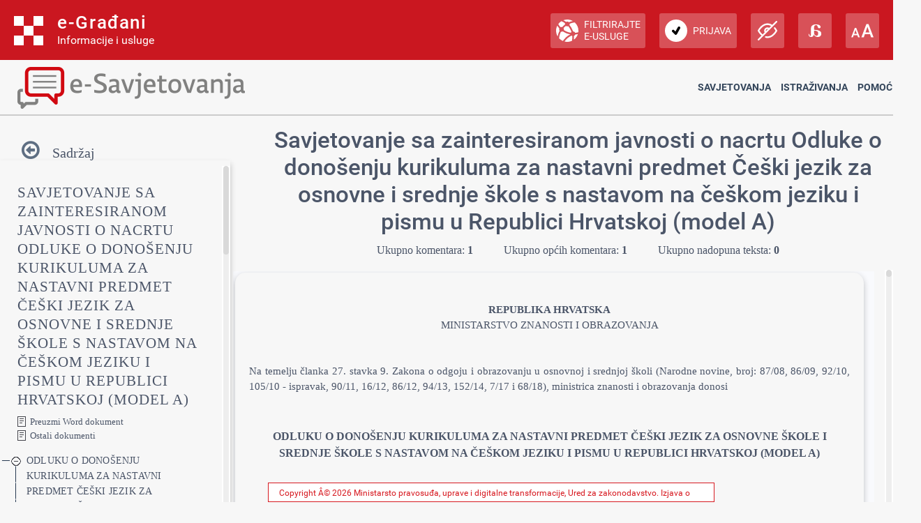

--- FILE ---
content_type: text/css
request_url: https://esavjetovanja.gov.hr/Content/theme-rtl.css
body_size: 992190
content:
@charset "UTF-8";
/* -------------------------------------------------------------------------- */
/*                                 Theme                                      */
/* -------------------------------------------------------------------------- */
/* prettier-ignore */
/* --------------------------------- Shadow --------------------------------- */
/* ---------------------------------- Form ---------------------------------- */
/* --------------------------------- Navbar --------------------------------- */
/* -------------------------------------------------------------------------- */
/*                               Navbar Vertical                              */
/* -------------------------------------------------------------------------- */
/* --------------------------------- Default -------------------------------- */
/* ----------------------------- Navbar Card ---------------------------- */
/* -------------------------------------------------------------------------- */
/*                           End Navbar Vertical                              */
/* -------------------------------------------------------------------------- */
/* ------------------------------ Reveal Button ----------------------------- */
/* ------------------------------ Falcon Button ----------------------------- */
/* --------------------------------- Avarar --------------------------------- */
/* ------------------------------ Notification ------------------------------ */
/* --------------------------------- Kanban --------------------------------- */
/* --------------------------- Gradient Background -------------------------- */
/* ------------------------------ Full Calendar ----------------------------- */
/* -------------------------------- Flatpickr ------------------------------- */
/* -------------------------------- Flatpickr ------------------------------- */
/* --------------------------------- Choices -------------------------------- */
/* -------------------------------- Thumbnail ------------------------------- */
/* ---------------------------------- Chat ---------------------------------- */
/* --------------------------------- Tinymce -------------------------------- */
/* --------------------------------- Swiper --------------------------------- */
/* --------------------------------- Wizard --------------------------------- */
/* -------------------------------- Card Span ------------------------------- */
/* ------------------------------ showcase-page ------------------------------ */
/* -------------------------------- Scrollbar ------------------------------- */
/* ------------------------------- Falcon Pill ------------------------------ */
/* ------------------------------- Custom disabled button ------------------------------ */
/* ------------------------------- Accordion ------------------------------ */
/* -------------------------------------------------------------------------- */
/*                                Falcon Button                               */
/* -------------------------------------------------------------------------- */
/* -------------------------------------------------------------------------- */
/*                                  Utilities                                 */
/* -------------------------------------------------------------------------- */
:root,
[data-bs-theme=light] {
  --falcon-blue: #2c7be5;
  --falcon-indigo: #727cf5;
  --falcon-purple: #6b5eae;
  --falcon-pink: #ff679b;
  --falcon-red: #e63757;
  --falcon-orange: #fd7e14;
  --falcon-yellow: #f5803e;
  --falcon-green: #00d27a;
  --falcon-teal: #02a8b5;
  --falcon-cyan: #27bcfd;
  --falcon-black: #000;
  --falcon-white: #fff;
  --falcon-gray: #748194;
  --falcon-gray-dark: #4d5969;
  --falcon-gray-black: #000;
  --falcon-gray-100: #f9fafd;
  --falcon-gray-200: #edf2f9;
  --falcon-gray-300: #d8e2ef;
  --falcon-gray-400: #b6c1d2;
  --falcon-gray-500: #9da9bb;
  --falcon-gray-600: #748194;
  --falcon-gray-700: #5e6e82;
  --falcon-gray-800: #4d5969;
  --falcon-gray-900: #344050;
  --falcon-gray-1000: #232e3c;
  --falcon-gray-1100: #0b1727;
  --falcon-gray-white: #fff;
  --falcon-primary: #2c7be5;
  --falcon-secondary: #748194;
  --falcon-success: #00d27a;
  --falcon-info: #27bcfd;
  --falcon-warning: #f5803e;
  --falcon-danger: #e63757;
  --falcon-light: #f9fafd;
  --falcon-dark: #0b1727;
  --falcon-primary-rgb: 44, 123, 229;
  --falcon-secondary-rgb: 116, 129, 148;
  --falcon-success-rgb: 0, 210, 122;
  --falcon-info-rgb: 39, 188, 253;
  --falcon-warning-rgb: 245, 128, 62;
  --falcon-danger-rgb: 230, 55, 87;
  --falcon-light-rgb: 249, 250, 253;
  --falcon-dark-rgb: 11, 23, 39;
  --falcon-primary-text-emphasis: #12315c;
  --falcon-secondary-text-emphasis: #2e343b;
  --falcon-success-text-emphasis: #005431;
  --falcon-info-text-emphasis: #104b65;
  --falcon-warning-text-emphasis: #623319;
  --falcon-danger-text-emphasis: #5c1623;
  --falcon-light-text-emphasis: #5e6e82;
  --falcon-dark-text-emphasis: #5e6e82;
  --falcon-primary-bg-subtle: #e6effc;
  --falcon-secondary-bg-subtle: #eef0f2;
  --falcon-success-bg-subtle: #e0faef;
  --falcon-info-bg-subtle: #e5f7ff;
  --falcon-warning-bg-subtle: #fef0e8;
  --falcon-danger-bg-subtle: #fce7eb;
  --falcon-light-bg-subtle: #fefeff;
  --falcon-dark-bg-subtle: #e2e3e5;
  --falcon-primary-border-subtle: #abcaf5;
  --falcon-secondary-border-subtle: #c7cdd4;
  --falcon-success-border-subtle: #99edca;
  --falcon-info-border-subtle: #a9e4fe;
  --falcon-warning-border-subtle: #fbccb2;
  --falcon-danger-border-subtle: #f5afbc;
  --falcon-light-border-subtle: #edf2f9;
  --falcon-dark-border-subtle: #9da9bb;
  --falcon-white-rgb: 255, 255, 255;
  --falcon-black-rgb: 0, 0, 0;
  --falcon-font-sans-serif: "Poppins", -apple-system, BlinkMacSystemFont, "Segoe UI", Roboto, "Helvetica Neue", Arial, sans-serif, "Apple Color Emoji", "Segoe UI Emoji", "Segoe UI Symbol";
  --falcon-font-monospace: "SFMono-Regular", Menlo, Monaco, Consolas, "Liberation Mono", "Courier New", monospace;
  --falcon-gradient: linear-gradient(180deg, rgba(255, 255, 255, 0.15), rgba(255, 255, 255, 0));
  --falcon-body-font-family: "Open Sans", -apple-system, BlinkMacSystemFont, "Segoe UI", Roboto, "Helvetica Neue", Arial, sans-serif, "Apple Color Emoji", "Segoe UI Emoji", "Segoe UI Symbol";
  --falcon-body-font-size: 1rem;
  --falcon-body-font-weight: 400;
  --falcon-body-line-height: 1.5;
  --falcon-body-color: #5e6e82;
  --falcon-body-color-rgb: 94, 110, 130;
  --falcon-body-bg: #edf2f9;
  --falcon-body-bg-rgb: 237, 242, 249;
  --falcon-emphasis-color: #000;
  --falcon-emphasis-color-rgb: 0, 0, 0;
  --falcon-secondary-color: rgba(94, 110, 130, 0.75);
  --falcon-secondary-color-rgb: 94, 110, 130;
  --falcon-secondary-bg: #edf2f9;
  --falcon-secondary-bg-rgb: 237, 242, 249;
  --falcon-tertiary-color: rgba(94, 110, 130, 0.5);
  --falcon-tertiary-color-rgb: 94, 110, 130;
  --falcon-tertiary-bg: #f9fafd;
  --falcon-tertiary-bg-rgb: 249, 250, 253;
  --falcon-heading-color: var(--falcon-heading-color);
  --falcon-link-color: #2c7be5;
  --falcon-link-color-rgb: 44, 123, 229;
  --falcon-link-decoration: none;
  --falcon-link-hover-color: #2362b7;
  --falcon-link-hover-color-rgb: 35, 98, 183;
  --falcon-link-hover-decoration: underline;
  --falcon-code-color: #ff679b;
  --falcon-highlight-bg: #fde6d8;
  --falcon-border-width: 1px;
  --falcon-border-style: solid;
  --falcon-border-color: var(--falcon-border-color);
  --falcon-border-color-translucent: rgba(0, 0, 0, 0.175);
  --falcon-border-radius: 0.25rem;
  --falcon-border-radius-sm: 0.25rem;
  --falcon-border-radius-lg: 0.375rem;
  --falcon-border-radius-xl: 1rem;
  --falcon-border-radius-xxl: 2rem;
  --falcon-border-radius-2xl: var(--falcon-border-radius-xxl);
  --falcon-border-radius-pill: 50rem;
  --falcon-box-shadow: var(--falcon-box-shadow);
  --falcon-box-shadow-sm: var(--falcon-box-shadow-sm);
  --falcon-box-shadow-lg: var(--falcon-box-shadow-lg);
  --falcon-box-shadow-inset: var(--falcon-box-shadow-inset);
  --falcon-focus-ring-width: 0.25rem;
  --falcon-focus-ring-opacity: 0.25;
  --falcon-focus-ring-color: rgba(44, 123, 229, 0.25);
  --falcon-form-valid-color: #00d27a;
  --falcon-form-valid-border-color: #00d27a;
  --falcon-form-invalid-color: #e63757;
  --falcon-form-invalid-border-color: #e63757;
}

[data-bs-theme=dark] {
  color-scheme: dark;
  --falcon-body-color: #9da9bb;
  --falcon-body-color-rgb: 157, 169, 187;
  --falcon-body-bg: #0b1727;
  --falcon-body-bg-rgb: 11, 23, 39;
  --falcon-emphasis-color: #fff;
  --falcon-emphasis-color-rgb: 255, 255, 255;
  --falcon-secondary-color: rgba(157, 169, 187, 0.75);
  --falcon-secondary-color-rgb: 157, 169, 187;
  --falcon-secondary-bg: #4d5969;
  --falcon-secondary-bg-rgb: 77, 89, 105;
  --falcon-tertiary-color: rgba(157, 169, 187, 0.5);
  --falcon-tertiary-color-rgb: 157, 169, 187;
  --falcon-tertiary-bg: #414d5d;
  --falcon-tertiary-bg-rgb: 65, 77, 93;
  --falcon-primary-text-emphasis: #80b0ef;
  --falcon-secondary-text-emphasis: #acb3bf;
  --falcon-success-text-emphasis: #66e4af;
  --falcon-info-text-emphasis: #7dd7fe;
  --falcon-warning-text-emphasis: #f9b38b;
  --falcon-danger-text-emphasis: #f0879a;
  --falcon-light-text-emphasis: #f9fafd;
  --falcon-dark-text-emphasis: #d8e2ef;
  --falcon-primary-bg-subtle: #0d2545;
  --falcon-secondary-bg-subtle: #23272c;
  --falcon-success-bg-subtle: #003f25;
  --falcon-info-bg-subtle: #0c384c;
  --falcon-warning-bg-subtle: #4a2613;
  --falcon-danger-bg-subtle: #45111a;
  --falcon-light-bg-subtle: #4b4b4c;
  --falcon-dark-bg-subtle: #03070c;
  --falcon-primary-border-subtle: #1a4a89;
  --falcon-secondary-border-subtle: #464d59;
  --falcon-success-border-subtle: #007e49;
  --falcon-info-border-subtle: #177198;
  --falcon-warning-border-subtle: #934d25;
  --falcon-danger-border-subtle: #8a2134;
  --falcon-light-border-subtle: #5e6e82;
  --falcon-dark-border-subtle: #4d5969;
  --falcon-link-color: #2c7be5;
  --falcon-link-hover-color: #2362b7;
  --falcon-link-color-rgb: 44, 123, 229;
  --falcon-link-hover-color-rgb: 35, 98, 183;
  --falcon-code-color: #ff679b;
  --falcon-border-color: rgba(255, 255, 255, 0.05);
  --falcon-border-color-translucent: rgba(255, 255, 255, 0.15);
  --falcon-form-valid-color: #66e4af;
  --falcon-form-valid-border-color: #66e4af;
  --falcon-form-invalid-color: #f0879a;
  --falcon-form-invalid-border-color: #f0879a;
}

:root,
[data-bs-theme=light] {
  --falcon-primary: #2c7be5;
  /* ------------------------------ Colored Link ------------------------------ */
  --falcon-colored-link-hover-color-primary: #2362b7;
  --falcon-secondary: #748194;
  /* ------------------------------ Colored Link ------------------------------ */
  --falcon-colored-link-hover-color-secondary: #5d6776;
  --falcon-success: #00d27a;
  /* ------------------------------ Colored Link ------------------------------ */
  --falcon-colored-link-hover-color-success: #00a862;
  --falcon-info: #27bcfd;
  /* ------------------------------ Colored Link ------------------------------ */
  --falcon-colored-link-hover-color-info: #1f96ca;
  --falcon-warning: #f5803e;
  /* ------------------------------ Colored Link ------------------------------ */
  --falcon-colored-link-hover-color-warning: #c46632;
  --falcon-danger: #e63757;
  /* ------------------------------ Colored Link ------------------------------ */
  --falcon-colored-link-hover-color-danger: #b82c46;
  --falcon-light: #f9fafd;
  /* ------------------------------ Colored Link ------------------------------ */
  --falcon-colored-link-hover-color-light: #fafbfd;
  --falcon-dark: #0b1727;
  /* ------------------------------ Colored Link ------------------------------ */
  --falcon-colored-link-hover-color-dark: #09121f;
  --falcon-gray-black: #000;
  /* ------------------------------ Colored Link ------------------------------ */
  --falcon-colored-link-hover-color-black: black;
  --falcon-gray-100: #f9fafd;
  /* ------------------------------ Colored Link ------------------------------ */
  --falcon-colored-link-hover-color-100: #fafbfd;
  --falcon-gray-200: #edf2f9;
  /* ------------------------------ Colored Link ------------------------------ */
  --falcon-colored-link-hover-color-200: #f1f5fa;
  --falcon-gray-300: #d8e2ef;
  /* ------------------------------ Colored Link ------------------------------ */
  --falcon-colored-link-hover-color-300: #e0e8f2;
  --falcon-gray-400: #b6c1d2;
  /* ------------------------------ Colored Link ------------------------------ */
  --falcon-colored-link-hover-color-400: #c5cddb;
  --falcon-gray-500: #9da9bb;
  /* ------------------------------ Colored Link ------------------------------ */
  --falcon-colored-link-hover-color-500: #7e8796;
  --falcon-gray-600: #748194;
  /* ------------------------------ Colored Link ------------------------------ */
  --falcon-colored-link-hover-color-600: #5d6776;
  --falcon-gray-700: #5e6e82;
  /* ------------------------------ Colored Link ------------------------------ */
  --falcon-colored-link-hover-color-700: #4b5868;
  --falcon-gray-800: #4d5969;
  /* ------------------------------ Colored Link ------------------------------ */
  --falcon-colored-link-hover-color-800: #3e4754;
  --falcon-gray-900: #344050;
  /* ------------------------------ Colored Link ------------------------------ */
  --falcon-colored-link-hover-color-900: #2a3340;
  --falcon-gray-1000: #232e3c;
  /* ------------------------------ Colored Link ------------------------------ */
  --falcon-colored-link-hover-color-1000: #1c2530;
  --falcon-gray-1100: #0b1727;
  /* ------------------------------ Colored Link ------------------------------ */
  --falcon-colored-link-hover-color-1100: #09121f;
  --falcon-gray-white: #fff;
  /* ------------------------------ Colored Link ------------------------------ */
  --falcon-colored-link-hover-color-white: white;
  --falcon-facebook: #3c5a99;
  --falcon-google-plus: #dd4b39;
  --falcon-twitter: #1da1f2;
  --falcon-linkedin: #0077b5;
  --falcon-youtube: #ff0001;
  --falcon-github: #333333;
  --falcon-gray-black-rgb: 0, 0, 0;
  --falcon-gray-100-rgb: 249, 250, 253;
  --falcon-gray-200-rgb: 237, 242, 249;
  --falcon-gray-300-rgb: 216, 226, 239;
  --falcon-gray-400-rgb: 182, 193, 210;
  --falcon-gray-500-rgb: 157, 169, 187;
  --falcon-gray-600-rgb: 116, 129, 148;
  --falcon-gray-700-rgb: 94, 110, 130;
  --falcon-gray-800-rgb: 77, 89, 105;
  --falcon-gray-900-rgb: 52, 64, 80;
  --falcon-gray-1000-rgb: 35, 46, 60;
  --falcon-gray-1100-rgb: 11, 23, 39;
  --falcon-gray-white-rgb: 255, 255, 255;
  --falcon-facebook-rgb: 60, 90, 153;
  --falcon-google-plus-rgb: 221, 75, 57;
  --falcon-twitter-rgb: 29, 161, 242;
  --falcon-linkedin-rgb: 0, 119, 181;
  --falcon-youtube-rgb: 255, 0, 1;
  --falcon-github-rgb: 51, 51, 51;
  --falcon-dark-rgb: 11, 23, 39;
  --falcon-light-rgb: 249, 250, 253;
  /* -------------------------------- Font family ------------------------------- */
  --falcon-font-sans-serif: "Poppins", -apple-system, BlinkMacSystemFont, "Segoe UI", Roboto, "Helvetica Neue", Arial, sans-serif, "Apple Color Emoji", "Segoe UI Emoji", "Segoe UI Symbol";
  --falcon-font-monospace: "SFMono-Regular", Menlo, Monaco, Consolas, "Liberation Mono", "Courier New", monospace;
  --falcon-font-base: "Open Sans", -apple-system, BlinkMacSystemFont, "Segoe UI", Roboto, "Helvetica Neue", Arial, sans-serif, "Apple Color Emoji", "Segoe UI Emoji", "Segoe UI Symbol";
  /* -------------------------------- Border ------------------------------- */
  --falcon-global-border-style: solid;
  --falcon-border-color: #d8e2ef;
  --falcon-btn-disabled-border-color: transparent;
  --falcon-top-nav-height: 4.3125rem;
  /* ------------------------------ Reveal Button ----------------------------- */
  --falcon-btn-reveal-color: dark;
  --falcon-btn-reveal-bg: #e6e6e6;
  --falcon-btn-reveal-border-color: #dfdfdf;
  /* --------------------------------- Button --------------------------------- */
  --falcon-btn-hover-border-color: transparent;
  /* ------------------------------ Falcon Button ----------------------------- */
  --falcon-btn-falcon-background: #fff;
  --falcon-btn-disabled-color: #4d5969;
  --falcon-btn-falcon-box-shadow: 0 0 0 1px rgba(43, 45, 80, 0.1), 0 2px 5px 0 rgba(43, 45, 80, 0.08), 0 1px 1.5px 0 rgba(0, 0, 0, 0.07), 0 1px 2px 0 rgba(0, 0, 0, 0.08);
  --falcon-btn-falcon-hover-box-shadow: 0 0 0 1px rgba(43, 45, 80, 0.1), 0 2px 5px 0 rgba(43, 45, 80, 0.1), 0 3px 9px 0 rgba(43, 45, 80, 0.08), 0 1px 1.5px 0 rgba(0, 0, 0, 0.08), 0 1px 2px 0 rgba(0, 0, 0, 0.08);
  --falcon-btn-falcon-default-color: #4d5969;
  --falcon-btn-falcon-default-hover-color: #404a57;
  --falcon-btn-falcon-default-active-background: #e6e6e6;
  --falcon-btn-falcon-default-active-border: #404a57;
  --falcon-btn-active-border-color: transparent;
  /* ------------------------------ Falcon button ----------------------------- */
  --falcon-btn-falcon-primary-color: var(--falcon-primary);
  --falcon-btn-falcon-primary-hover-color: #2566be;
  --falcon-btn-falcon-primary-active-background: #d5e5fa;
  --falcon-btn-falcon-primary-active-color: #2566be;
  /* ---------------------------------- Alert --------------------------------- */
  /* ------------------------------- List Group ------------------------------- */
  --falcon-list-group-item-background-primary: #d5e5fa;
  --falcon-list-group-item-color-primary: #1a4a89;
  /* ---------------------------------- Badge --------------------------------- */
  --falcon-badge-subtle-primary-background-color: #d5e5fa;
  --falcon-badge-subtle-primary-color: #1c4f93;
  /* ------------------------------ Falcon button ----------------------------- */
  --falcon-btn-falcon-secondary-color: var(--falcon-secondary);
  --falcon-btn-falcon-secondary-hover-color: #606b7b;
  --falcon-btn-falcon-secondary-active-background: #e3e6ea;
  --falcon-btn-falcon-secondary-active-color: #606b7b;
  /* ---------------------------------- Alert --------------------------------- */
  /* ------------------------------- List Group ------------------------------- */
  --falcon-list-group-item-background-secondary: #e3e6ea;
  --falcon-list-group-item-color-secondary: #464d59;
  /* ---------------------------------- Badge --------------------------------- */
  --falcon-badge-subtle-secondary-background-color: #e3e6ea;
  --falcon-badge-subtle-secondary-color: #7d899b;
  /* ------------------------------ Falcon button ----------------------------- */
  --falcon-btn-falcon-success-color: var(--falcon-success);
  --falcon-btn-falcon-success-hover-color: #00ae65;
  --falcon-btn-falcon-success-active-background: #ccf6e4;
  --falcon-btn-falcon-success-active-color: #00ae65;
  /* ---------------------------------- Alert --------------------------------- */
  /* ------------------------------- List Group ------------------------------- */
  --falcon-list-group-item-background-success: #ccf6e4;
  --falcon-list-group-item-color-success: #007e49;
  /* ---------------------------------- Badge --------------------------------- */
  --falcon-badge-subtle-success-background-color: #ccf6e4;
  --falcon-badge-subtle-success-color: #00864e;
  /* ------------------------------ Falcon button ----------------------------- */
  --falcon-btn-falcon-info-color: var(--falcon-info);
  --falcon-btn-falcon-info-hover-color: #209cd2;
  --falcon-btn-falcon-info-active-background: #d4f2ff;
  --falcon-btn-falcon-info-active-color: #209cd2;
  /* ---------------------------------- Alert --------------------------------- */
  /* ------------------------------- List Group ------------------------------- */
  --falcon-list-group-item-background-info: #d4f2ff;
  --falcon-list-group-item-color-info: #177198;
  /* ---------------------------------- Badge --------------------------------- */
  --falcon-badge-subtle-info-background-color: #d4f2ff;
  --falcon-badge-subtle-info-color: #1978a2;
  /* ------------------------------ Falcon button ----------------------------- */
  --falcon-btn-falcon-warning-color: var(--falcon-warning);
  --falcon-btn-falcon-warning-hover-color: #cb6a33;
  --falcon-btn-falcon-warning-active-background: #fde6d8;
  --falcon-btn-falcon-warning-active-color: #cb6a33;
  /* ---------------------------------- Alert --------------------------------- */
  /* ------------------------------- List Group ------------------------------- */
  --falcon-list-group-item-background-warning: #fde6d8;
  --falcon-list-group-item-color-warning: #934d25;
  /* ---------------------------------- Badge --------------------------------- */
  --falcon-badge-subtle-warning-background-color: #fde6d8;
  --falcon-badge-subtle-warning-color: #9d5228;
  /* ------------------------------ Falcon button ----------------------------- */
  --falcon-btn-falcon-danger-color: var(--falcon-danger);
  --falcon-btn-falcon-danger-hover-color: #bf2e48;
  --falcon-btn-falcon-danger-active-background: #fad7dd;
  --falcon-btn-falcon-danger-active-color: #bf2e48;
  /* ---------------------------------- Alert --------------------------------- */
  /* ------------------------------- List Group ------------------------------- */
  --falcon-list-group-item-background-danger: #fad7dd;
  --falcon-list-group-item-color-danger: #8a2134;
  /* ---------------------------------- Badge --------------------------------- */
  --falcon-badge-subtle-danger-background-color: #fad7dd;
  --falcon-badge-subtle-danger-color: #932338;
  /* ------------------------------ Falcon button ----------------------------- */
  --falcon-btn-falcon-light-color: var(--falcon-light);
  --falcon-btn-falcon-light-hover-color: #cfd0d2;
  --falcon-btn-falcon-light-active-background: #fefeff;
  --falcon-btn-falcon-light-active-color: #cfd0d2;
  /* ---------------------------------- Alert --------------------------------- */
  /* ------------------------------- List Group ------------------------------- */
  --falcon-list-group-item-background-light: #fefeff;
  --falcon-list-group-item-color-light: #959698;
  /* ---------------------------------- Badge --------------------------------- */
  --falcon-badge-subtle-light-background-color: #fefeff;
  --falcon-badge-subtle-light-color: #9fa0a2;
  /* ------------------------------ Falcon button ----------------------------- */
  --falcon-btn-falcon-dark-color: var(--falcon-dark);
  --falcon-btn-falcon-dark-hover-color: #091320;
  --falcon-btn-falcon-dark-active-background: #ced1d4;
  --falcon-btn-falcon-dark-active-color: #091320;
  /* ---------------------------------- Alert --------------------------------- */
  /* ------------------------------- List Group ------------------------------- */
  --falcon-list-group-item-background-dark: #ced1d4;
  --falcon-list-group-item-color-dark: #070e17;
  /* ---------------------------------- Badge --------------------------------- */
  --falcon-badge-subtle-dark-background-color: #ced1d4;
  --falcon-badge-subtle-dark-color: #070f19;
  --falcon-transparent-50: rgba(255, 255, 255, 0.5);
  /* --------------------------------- Shadow --------------------------------- */
  --falcon-box-shadow: 0 7px 14px 0 rgba(65, 69, 88, 0.1), 0 3px 6px 0 rgba(0, 0, 0, 0.07);
  --falcon-box-shadow-sm: 0 0.125rem 0.25rem rgba(0, 0, 0, 0.075);
  --falcon-box-shadow-lg: 0 1rem 4rem rgba(0, 0, 0, 0.175);
  --falcon-box-shadow-inset: inset 0 1px 2px rgba(0, 0, 0, 0.075);
  --falcon-component-active-color: ;
  --falcon-component-active-bg: #2c7be5;
  --falcon-text-muted: #748194;
  --falcon-blockquote-footer-color: #748194;
  --falcon-hr-opacity: 0.25;
  --falcon-mark-bg: #fcf8e3;
  --falcon-input-btn-focus-color: rgba(44, 123, 229, 0.25);
  --falcon-btn-link-color: var(--falcon-link-color);
  --falcon-btn-link-hover-color: #2362b7;
  --falcon-btn-disabled-color: #748194;
  --falcon-heading-color: #344050;
  /* ---------------------------------- Form ---------------------------------- */
  --falcon-input-bg: #fff;
  --falcon-input-color: #344050;
  --falcon-input-border-color: #d8e2ef;
  --falcon-input-focus-border-color: #96bdf2;
  --falcon-input-focus-color: var(--falcon-input-color);
  --falcon-input-placeholder-color: #b6c1d2;
  --falcon-input-plaintext-color: var(--falcon-body-color);
  --falcon-form-check-label-color: ;
  --falcon-form-check-input-bg: transparent;
  --falcon-form-check-input-border: 1px solid var(--falcon-form-check-input-border-color);
  --falcon-form-check-input-border-color: #b6c1d2;
  --falcon-form-check-input-checked-color: #fff;
  --falcon-form-check-input-checked-bg-color: #2c7be5;
  --falcon-form-check-input-checked-border-color: #2c7be5;
  --falcon-form-check-input-indeterminate-color: #fff;
  --falcon-form-check-input-indeterminate-bg-color: #2c7be5;
  --falcon-form-check-input-indeterminate-border-color: #2c7be5;
  --falcon-form-switch-color:rgba(0, 0, 0, .25);
  --falcon-form-switch-focus-color: var(--falcon-input-focus-border-color);
  --falcon-form-switch-checked-color: #fff;
  --falcon-input-group-addon-color: var(--falcon-input-border-color);
  --falcon-input-group-addon-border-color: var(--falcon-input-border-color);
  --falcon-form-select-color: var(--falcon-input-color);
  --falcon-form-select-disabled-color: #748194;
  --falcon-form-select-bg: var(--falcon-input-bg);
  --falcon-form-select-disabled-bg: #edf2f9;
  --falcon-form-select-indicator-color: #4d5969;
  --falcon-form-select-focus-box-shadow: 0 0 0 0.25rem rgba(44, 123, 229, 0.25);
  --falcon-form-select-border-color: var(--falcon-input-border-color);
  --falcon-form-select-focus-border-color: var(--falcon-input-focus-border-color);
  --falcon-form-range-thumb-bg: #2c7be5;
  --falcon-form-range-thumb-box-shadow: 0 0.1rem 0.25rem rgba(0, 0, 0, 0.1);
  --falcon-form-range-thumb-focus-box-shadow: 0 0 0 1px #edf2f9, 0 0 0 0.25rem rgba(44, 123, 229, 0.25);
  --falcon-form-range-thumb-active-bg: #cbdef9;
  --falcon-form-range-thumb-disabled-bg: #9da9bb;
  --falcon-form-file-focus-border-color: var(--falcon-input-focus-border-color);
  --falcon-form-file-focus-box-shadow: 0 0 0 0.25rem rgba(44, 123, 229, 0.25);
  --falcon-form-file-disabled-bg: var(--falcon-gray-200);
  --falcon-form-file-disabled-border-color: ;
  --falcon-form-file-color: var(--falcon-input-color);
  --falcon-form-file-bg: var(--falcon-input-bg);
  --falcon-form-file-border-color: var(--falcon-input-border-color);
  --falcon-form-file-box-shadow: var(--falcon-box-shadow-inset);
  --falcon-form-feedback-valid-color: #00d27a;
  --falcon-form-feedback-invalid-color: #e63757;
  --falcon-form-feedback-icon-valid-color: var(--falcon-form-feedback-valid-color);
  --falcon-form-feedback-icon-invalid-color: var(--falcon-form-feedback-invalid-color);
  /* ----------------------------------- Nav ---------------------------------- */
  --falcon-bg-navbar-glass: rgba(237, 242, 249, 0.96);
  /* --------------------------------- Navbar --------------------------------- */
  --falcon-navbar-dark-color: rgba(255, 255, 255, 0.55);
  --falcon-navbar-dark-hover-color: rgba(255, 255, 255, 0.75);
  --falcon-navbar-dark-active-color: #fff;
  --falcon-navbar-dark-disabled-color: rgba(255, 255, 255, 0.25);
  --falcon-navbar-dark-toggler-border-color: rgba(255, 255, 255, 0.1);
  --falcon-navbar-light-color: rgba(0, 0, 0, 0.55);
  --falcon-navbar-light-hover-color: rgba(0, 0, 0, 0.7);
  --falcon-navbar-light-active-color: rgba(0, 0, 0, 0.9);
  --falcon-navbar-light-disabled-color: rgba(0, 0, 0, 0.3);
  --falcon-navbar-light-toggler-border-color: rgba(0, 0, 0, 0.1);
  --falcon-navbar-light-brand-color: #2c7be5;
  --falcon-navbar-dark-brand-color: #2c7be5;
  --falcon-nav-dropdown-link-hover-bg: #edf2f9;
  /* -------------------------------------------------------------------------- */
  /*                               Navbar Vertical                              */
  /* -------------------------------------------------------------------------- */
  /* --------------------------------- Default -------------------------------- */
  --falcon-navbar-vertical-default-bg-color: var(--falcon-bg-navbar-glass);
  --falcon-navbar-vertical-default-link-color: #5e6e82;
  --falcon-navbar-vertical-default-link-hover-color: #232e3c;
  --falcon-navbar-vertical-default-link-active-color: #2c7be5;
  --falcon-navbar-vertical-default-link-disable-color: #b6c1d2;
  --falcon-navbar-vertical-default-hr-color: rgba(0, 0, 0, 0.08);
  --falcon-navbar-vertical-default-scrollbar-color: rgba(116, 129, 148, 0.3);
  --falcon-navbar-vertical-default-label-color: var(--falcon-gray-500);
  /* ----------------------------- Inverted ---------------------------- */
  --falcon-navbar-vertical-inverted-bg-color: #232e3c;
  --falcon-navbar-vertical-inverted-link-color: #9da9bb;
  --falcon-navbar-vertical-inverted-link-hover-color: #edf2f9;
  --falcon-navbar-vertical-inverted-link-active-color: #edf2f9;
  --falcon-navbar-vertical-inverted-link-disable-color: #5e6e82;
  --falcon-navbar-vertical-inverted-hr-color: rgba(255, 255, 255, 0.08);
  --falcon-navbar-vertical-inverted-scrollbar-color: #b6c1d2;
  --falcon-navbar-vertical-inverted-label-color: #5e6e82;
  /* ----------------------------- Vibrant ---------------------------- */
  --falcon-navbar-vertical-vibrant-bg-image: linear-gradient(-45deg, rgba(0, 160, 255, 0.86), #0048a2), url(../img/generic/bg-navbar.png);
  --falcon-navbar-vertical-vibrant-link-color: rgba(255, 255, 255, 0.75);
  --falcon-navbar-vertical-vibrant-link-hover-color: #fff;
  --falcon-navbar-vertical-vibrant-link-active-color: #fff;
  --falcon-navbar-vertical-vibrant-link-disable-color: rgba(255, 255, 255, 0.45);
  --falcon-navbar-vertical-vibrant-hr-color: rgba(255, 255, 255, 0.2);
  --falcon-navbar-vertical-vibrant-scrollbar-color: #b6c1d2;
  --falcon-navbar-vertical-vibrant-label-color: rgba(255, 255, 255, 0.4);
  /* ----------------------------- Card ---------------------------- */
  --falcon-navbar-vertical-card-bg-color: #fff;
  --falcon-navbar-vertical-card-link-color: var(--falcon-gray-700);
  --falcon-navbar-vertical-card-link-hover-color: var(--falcon-gray-900);
  --falcon-navbar-vertical-card-link-active-color: var(--falcon-primary);
  --falcon-navbar-vertical-card-link-disable-color: var(--falcon-gray-400);
  --falcon-navbar-vertical-card-hr-color: rgba(0, 0, 0, 0.08);
  --falcon-navbar-vertical-card-scrollbar-color: rgba(116, 129, 148, 0.3);
  --falcon-navbar-vertical-card-label-color: var(--falcon-gray-500);
  /* -------------------------------------------------------------------------- */
  /*                           End Navbar Vertical                           */
  /* -------------------------------------------------------------------------- */
  --falcon-dropdown-dark-color: #d8e2ef;
  --falcon-dropdown-dark-bg: #4d5969;
  --falcon-dropdown-dark-border-color: var(--falcon-border-color);
  --falcon-dropdown-dark-divider-bg: var(--falcon-border-color);
  --falcon-dropdown-dark-box-shadow: null;
  --falcon-dropdown-dark-link-color: #d8e2ef;
  --falcon-dropdown-dark-link-hover-color: #fff;
  --falcon-dropdown-dark-link-hover-bg: rgba(255, 255, 255, 0.15);
  --falcon-dropdown-dark-link-active-color: #fff;
  --falcon-dropdown-dark-link-active-bg: #2c7be5;
  --falcon-dropdown-dark-link-disabled-color: #9da9bb;
  --falcon-dropdown-dark-header-color: #9da9bb;
  /* ---------------------------------- Modal --------------------------------- */
  /* --------------------------------- Avarar --------------------------------- */
  --falcon-avatar-status-border-color: #fff;
  --falcon-avatar-name-bg: #344050;
  --falcon-avatar-button-bg: #b6c1d2;
  --falcon-avatar-button-hover-bg: #9da9bb;
  /* ------------------------------ Notification ------------------------------ */
  --falcon-notification-bg: #fff;
  --falcon-notification-title-bg: #f9fafd;
  --falcon-notification-unread-bg: #edf2f9;
  --falcon-notification-unread-hover-bg: #dae4f3;
  --falcon-notification-indicator-border-color: #edf2f9;
  /* --------------------------------- Kanban --------------------------------- */
  --falcon-kanban-bg: #f9fafd;
  --falcon-kanban-header-bg: var(--falcon-kanban-bg);
  --falcon-kanban-item-bg: #fff;
  --falcon-kanban-item-color: #344050;
  --falcon-kanban-btn-add-hover-bg: #edf2f9;
  --falcon-kanban-draggable-source-dragging-bg: #edf2f9;
  --falcon-kanban-bg-attachment-bg: #d8e2ef;
  --falcon-kanban-footer-color: #748194;
  --falcon-kanban-nav-link-card-details-color: #5e6e82;
  --falcon-kanban-nav-link-card-details-hover-bg: #edf2f9;
  /* --------------------------- Gradient Background -------------------------- */
  --falcon-bg-shape-bg: #4695ff;
  --falcon-bg-shape-bg-ltd: linear-gradient(-45deg, #4695ff, #1970e2);
  --falcon-bg-shape-bg-dtl: linear-gradient(-45deg, #1970e2, #4695ff);
  --falcon-line-chart-gradient: linear-gradient(-45deg, #014ba7, #0183d0);
  --falcon-card-gradient: linear-gradient(-45deg, #1970e2, #4695ff);
  --falcon-progress-gradient: linear-gradient(-45deg, #1970e2, #4695ff);
  --falcon-bg-circle-shape: none;
  --falcon-bg-circle-shape-bg: #4695ff;
  --falcon-modal-shape-header: linear-gradient(-45deg, #1970e2, #4695ff);
  --falcon-modal-shape-header-bg: #4494ff;
  /* ------------------------------ Full Calendar ----------------------------- */
  --fc-button-bg-color: #344050;
  --fc-button-border-color: #344050;
  --fc-button-hover-bg-color: #0b1727;
  --fc-button-hover-border-color: #0b1727;
  --fc-button-active-bg-color: #0b1727;
  --fc-button-active-border-color: #0b1727;
  --fc-button-list-day-cushion: #fff;
  /* -------------------------------- Flatpickr ------------------------------- */
  --falcon-flatpickr-calendar-bg: #fff;
  /* -------------------------------- Flatpickr ------------------------------- */
  --falcon-leaflet-bar-bg: #fff;
  --falcon-leaflet-popup-content-wrapper-bg: #fff;
  /* --------------------------------- Choices -------------------------------- */
  --falcon-choices-item-selectable-highlighted-bg: #fff;
  --falcon-choices-item-has-no-choices-bg: #fff;
  --falcon-bg-choices-close-button: #edf2f9;
  /* -------------------------------- Thumbnail ------------------------------- */
  --falcon-thumbnail-bg: #fff;
  /* ---------------------------------- Chat ---------------------------------- */
  --falcon-chat-contact-bg: #fff;
  /* --------------------------------- Tinymce -------------------------------- */
  --falcon-tinymce-bg: #fff;
  /* --------------------------------- Swiper --------------------------------- */
  --falcon-swiper-nav-bg: rgba(255, 255, 255, 0.8);
  /* --------------------------------- Rater --------------------------------- */
  --falcon-star-rating-bg-image: url("[data-uri]");
  /* ---------------------------------- Toast --------------------------------- */
  --falcon-toast-background-color: rgba(255, 255, 255, 0.85);
  /* --------------------------------- Wizard --------------------------------- */
  --falcon-theme-wizard-nav-item-circle-bg: #fff;
  /* -------------------------------- Card Span ------------------------------- */
  --falcon-card-span-img-bg: #fff;
  --falcon-card-span-img-box-shadow: var(--falcon-box-shadow-sm);
  --falcon-card-span-img-hover-box-shadow: var(--falcon-box-shadow-lg);
  /* ------------------------------ showcase-page ------------------------------ */
  --falcon-setting-toggle-shadow: 0 -7px 14px 0 rgba(65, 69, 88, 0.1), 0 3px 6px 0 rgba(0, 0, 0, 0.07);
  /* -------------------------------- Scrollbar ------------------------------- */
  --falcon-scrollbar-bg: rgba(var(--falcon-gray-400-rgb), 0.55);
  --falcon-simplebar-bg: rgba(var(--falcon-gray-400-rgb), 1);
  /* ------------------------------- Falcon Pill ------------------------------ */
  --falcon-nav-pills-falcon-active-bg-color: #fff;
  /* ------------------------------- Hover Background ------------------------------ */
  --falcon-hover-bg-grayblack: #000;
  --falcon-hover-bg-gray100: #f9fafd;
  --falcon-hover-bg-gray200: #edf2f9;
  --falcon-hover-bg-gray300: #d8e2ef;
  --falcon-hover-bg-gray400: #b6c1d2;
  --falcon-hover-bg-gray500: #9da9bb;
  --falcon-hover-bg-gray600: #748194;
  --falcon-hover-bg-gray700: #5e6e82;
  --falcon-hover-bg-gray800: #4d5969;
  --falcon-hover-bg-gray900: #344050;
  --falcon-hover-bg-gray1000: #232e3c;
  --falcon-hover-bg-gray1100: #0b1727;
  --falcon-hover-bg-graywhite: #fff;
  /* ------------------------------- Custom disabled button ------------------------------ */
  --falcon-btn-disabled-custom-background: rgba(var(--falcon-light-rgb), 0.55);
  --falcon-btn-disabled-custom-color: rgba(var(--falcon-dark-rgb), 0.3);
  /* ------------------------------- Dropdown Caret ------------------------------ */
  --falcon-dropdown-caret-bg: #fff;
  /* ------------------------------- Divider content ------------------------------ */
  --falcon-divider-content-bg: #fff;
  --falcon-card-bg: #fff;
  /* -------------------------------- Dropdown -------------------------------- */
  /* ------------------------------- Pagination ------------------------------- */
  /* --------------------------------- Popover -------------------------------- */
  /* ---------------------------------- Toast --------------------------------- */
  /* ---------------------------------- Tooltip --------------------------------- */
  /* ------------------------------- List Group ------------------------------- */
  /* ---------------------------------- Table --------------------------------- */
  --falcon-progressbar-width:100% ;
}
@media (min-width: 992px) {
  :root.double-top-nav-layout,
  [data-bs-theme=light].double-top-nav-layout {
    --falcon-top-nav-height: 8.688rem;
  }
}
:root .alert-primary,
[data-bs-theme=light] .alert-primary {
  --falcon-alert-bg: #d5e5fa;
  --falcon-alert-border-color: #c0d7f7;
  --falcon-alert-color: #1a4a89;
  --falcon-alert-link-color-primary: #2362b7;
}
:root .list-group,
[data-bs-theme=light] .list-group {
  --falcon-list-group-bg: #fff;
  --falcon-list-group-action-hover-color: #5e6e82;
  --falcon-list-group-action-hover-bg: #f9fafd;
  --falcon-list-group-disabled-bg: #fff;
}
:root .alert-secondary,
[data-bs-theme=light] .alert-secondary {
  --falcon-alert-bg: #e3e6ea;
  --falcon-alert-border-color: #d5d9df;
  --falcon-alert-color: #464d59;
  --falcon-alert-link-color-secondary: #5d6776;
}
:root .list-group,
[data-bs-theme=light] .list-group {
  --falcon-list-group-bg: #fff;
  --falcon-list-group-action-hover-color: #5e6e82;
  --falcon-list-group-action-hover-bg: #f9fafd;
  --falcon-list-group-disabled-bg: #fff;
}
:root .alert-success,
[data-bs-theme=light] .alert-success {
  --falcon-alert-bg: #ccf6e4;
  --falcon-alert-border-color: #b3f2d7;
  --falcon-alert-color: #007e49;
  --falcon-alert-link-color-success: #00a862;
}
:root .list-group,
[data-bs-theme=light] .list-group {
  --falcon-list-group-bg: #fff;
  --falcon-list-group-action-hover-color: #5e6e82;
  --falcon-list-group-action-hover-bg: #f9fafd;
  --falcon-list-group-disabled-bg: #fff;
}
:root .alert-info,
[data-bs-theme=light] .alert-info {
  --falcon-alert-bg: #d4f2ff;
  --falcon-alert-border-color: #beebfe;
  --falcon-alert-color: #177198;
  --falcon-alert-link-color-info: #1f96ca;
}
:root .list-group,
[data-bs-theme=light] .list-group {
  --falcon-list-group-bg: #fff;
  --falcon-list-group-action-hover-color: #5e6e82;
  --falcon-list-group-action-hover-bg: #f9fafd;
  --falcon-list-group-disabled-bg: #fff;
}
:root .alert-warning,
[data-bs-theme=light] .alert-warning {
  --falcon-alert-bg: #fde6d8;
  --falcon-alert-border-color: #fcd9c5;
  --falcon-alert-color: #934d25;
  --falcon-alert-link-color-warning: #c46632;
}
:root .list-group,
[data-bs-theme=light] .list-group {
  --falcon-list-group-bg: #fff;
  --falcon-list-group-action-hover-color: #5e6e82;
  --falcon-list-group-action-hover-bg: #f9fafd;
  --falcon-list-group-disabled-bg: #fff;
}
:root .alert-danger,
[data-bs-theme=light] .alert-danger {
  --falcon-alert-bg: #fad7dd;
  --falcon-alert-border-color: #f8c3cd;
  --falcon-alert-color: #8a2134;
  --falcon-alert-link-color-danger: #b82c46;
}
:root .list-group,
[data-bs-theme=light] .list-group {
  --falcon-list-group-bg: #fff;
  --falcon-list-group-action-hover-color: #5e6e82;
  --falcon-list-group-action-hover-bg: #f9fafd;
  --falcon-list-group-disabled-bg: #fff;
}
:root .alert-light,
[data-bs-theme=light] .alert-light {
  --falcon-alert-bg: #fefeff;
  --falcon-alert-border-color: #fdfefe;
  --falcon-alert-color: #959698;
  --falcon-alert-link-color-light: #c7c8ca;
}
:root .list-group,
[data-bs-theme=light] .list-group {
  --falcon-list-group-bg: #fff;
  --falcon-list-group-action-hover-color: #5e6e82;
  --falcon-list-group-action-hover-bg: #f9fafd;
  --falcon-list-group-disabled-bg: #fff;
}
:root .alert-dark,
[data-bs-theme=light] .alert-dark {
  --falcon-alert-bg: #ced1d4;
  --falcon-alert-border-color: #b6b9be;
  --falcon-alert-color: #070e17;
  --falcon-alert-link-color-dark: #09121f;
}
:root .list-group,
[data-bs-theme=light] .list-group {
  --falcon-list-group-bg: #fff;
  --falcon-list-group-action-hover-color: #5e6e82;
  --falcon-list-group-action-hover-bg: #f9fafd;
  --falcon-list-group-disabled-bg: #fff;
}
:root .modal,
[data-bs-theme=light] .modal {
  --falcon-modal-bg: #fff;
}
:root .accordion,
[data-bs-theme=light] .accordion {
  --falcon-accordion-border-color: rgba(0, 0, 0, 0.125);
  --falcon-accordion-bg: var(--falcon-card-bg);
  --falcon-accordion-color: #5e6e82;
}
:root.card,
:root .card,
[data-bs-theme=light].card,
[data-bs-theme=light] .card {
  --falcon-card-border-color: rgba(0, 0, 0, 0.125);
  --falcon-card-cap-bg: rgba(0, 0, 0, 0);
  --falcon-card-bg: #fff;
}
:root .dropdown-menu,
[data-bs-theme=light] .dropdown-menu {
  --falcon-dropdown-bg: #fff;
  --falcon-dropdown-color: #d8e2ef;
  --falcon-dropdown-box-shadow: var(--falcon-box-shadow);
  --falcon-dropdown-link-color: #344050;
  --falcon-dropdown-link-hover-color: #2a3441;
  --falcon-dropdown-link-hover-bg: #f9fafd;
  --falcon-dropdown-link-active-color: #fff;
  --falcon-dropdown-link-active-bg: #2c7be5;
  --falcon-dropdown-link-disabled-color: #748194;
  --falcon-dropdown-header-color: #748194;
}
:root .pagination,
[data-bs-theme=light] .pagination {
  --falcon-pagination-color: #000;
  --falcon-pagination-bg: #fff;
  --falcon-pagination-border-color: #edf2f9;
  --falcon-pagination-hover-color: #fff;
  --falcon-pagination-disabled-bg: var(--falcon-pagination-disabled-bg);
}
:root .popover,
[data-bs-theme=light] .popover {
  --falcon-popover-bg: #fff;
  --falcon-popover-border-color: rgba(0, 0, 0, 0.2);
  --falcon-popover-header-bg: var(--falcon-light);
  --falcon-popover-header-border-bottom-color: #d6d6d6;
  --falcon-popover-arrow-color: #fff;
  --falcon-popover-arrow-outer-color: rgba(0, 0, 0, 0.25);
}
:root .offcanvas,
[data-bs-theme=light] .offcanvas {
  --falcon-offcanvas-bg: #fff;
}
:root .toast,
[data-bs-theme=light] .toast {
  --falcon-toast-bg: rgba(255, 255, 255, 0.85);
  --falcon-toast-header-bg: rgba(255, 255, 255, 0.85);
}
:root .tooltip,
[data-bs-theme=light] .tooltip {
  --falcon-tooltip-bg: #000;
  --falcon-tooltip-color: #fff;
}
:root .list-group,
[data-bs-theme=light] .list-group {
  --falcon-list-group-bg: #fff;
  --falcon-list-group-action-hover-color: #5e6e82;
  --falcon-list-group-action-hover-bg: var(--falcon-gray-200);
  --falcon-list-group-disabled-bg: var(--falcon-card-cap-bg);
}
:root .table,
[data-bs-theme=light] .table {
  --falcon-table-border-color: #edf2f9;
  --falcon-table-striped-bg: #f9fafd;
  --falcon-table-striped-color: #5e6e82;
  --falcon-table-color: #5e6e82;
}
:root .table-primary,
[data-bs-theme=light] .table-primary {
  --falcon-table-bg: #d5e5fa;
  --falcon-table-color: #4d5969;
  --falcon-table-hover-bg: #cbdbef;
  --falcon-table-hover-color: #4d5969;
  --falcon-table-striped-bg: #cedef3;
  --falcon-table-striped-color: #4d5969;
  --falcon-table-active-bg: #c7d7ec;
  --falcon-table-active-color: #4d5969;
  --falcon-table-border-color: rgba(199, 215, 236, 0.05);
}
:root .table-secondary,
[data-bs-theme=light] .table-secondary {
  --falcon-table-bg: #e3e6ea;
  --falcon-table-color: #4d5969;
  --falcon-table-hover-bg: #d8dbe0;
  --falcon-table-hover-color: #4d5969;
  --falcon-table-striped-bg: #dcdfe4;
  --falcon-table-striped-color: #4d5969;
  --falcon-table-active-bg: #d4d8dd;
  --falcon-table-active-color: #4d5969;
  --falcon-table-border-color: rgba(212, 216, 221, 0.05);
}
:root .table-success,
[data-bs-theme=light] .table-success {
  --falcon-table-bg: #ccf6e4;
  --falcon-table-color: #4d5969;
  --falcon-table-hover-bg: #c2eadb;
  --falcon-table-hover-color: #4d5969;
  --falcon-table-striped-bg: #c6eede;
  --falcon-table-striped-color: #4d5969;
  --falcon-table-active-bg: #bfe6d8;
  --falcon-table-active-color: #4d5969;
  --falcon-table-border-color: rgba(191, 230, 216, 0.05);
}
:root .table-info,
[data-bs-theme=light] .table-info {
  --falcon-table-bg: #d4f2ff;
  --falcon-table-color: #4d5969;
  --falcon-table-hover-bg: #cae7f4;
  --falcon-table-hover-color: #4d5969;
  --falcon-table-striped-bg: #cdeaf8;
  --falcon-table-striped-color: #4d5969;
  --falcon-table-active-bg: #c7e3f0;
  --falcon-table-active-color: #4d5969;
  --falcon-table-border-color: rgba(199, 227, 240, 0.05);
}
:root .table-warning,
[data-bs-theme=light] .table-warning {
  --falcon-table-bg: #fde6d8;
  --falcon-table-color: #4d5969;
  --falcon-table-hover-bg: #f0dbd0;
  --falcon-table-hover-color: #4d5969;
  --falcon-table-striped-bg: #f4dfd2;
  --falcon-table-striped-color: #4d5969;
  --falcon-table-active-bg: #ebd8cd;
  --falcon-table-active-color: #4d5969;
  --falcon-table-border-color: rgba(235, 216, 205, 0.05);
}
:root .table-danger,
[data-bs-theme=light] .table-danger {
  --falcon-table-bg: #fad7dd;
  --falcon-table-color: #4d5969;
  --falcon-table-hover-bg: #edced4;
  --falcon-table-hover-color: #4d5969;
  --falcon-table-striped-bg: #f1d1d7;
  --falcon-table-striped-color: #4d5969;
  --falcon-table-active-bg: #e9cad1;
  --falcon-table-active-color: #4d5969;
  --falcon-table-border-color: rgba(233, 202, 209, 0.05);
}
:root .table-light,
[data-bs-theme=light] .table-light {
  --falcon-table-bg: #f9fafd;
  --falcon-table-color: #4d5969;
  --falcon-table-hover-bg: #eceef2;
  --falcon-table-hover-color: #4d5969;
  --falcon-table-striped-bg: #f0f2f6;
  --falcon-table-striped-color: #4d5969;
  --falcon-table-active-bg: #e8eaee;
  --falcon-table-active-color: #4d5969;
  --falcon-table-border-color: rgba(232, 234, 238, 0.05);
}
:root .table-dark,
[data-bs-theme=light] .table-dark {
  --falcon-table-bg: #0b1727;
  --falcon-table-color: #fff;
  --falcon-table-hover-bg: #1d2837;
  --falcon-table-hover-color: #fff;
  --falcon-table-striped-bg: #172332;
  --falcon-table-striped-color: #fff;
  --falcon-table-active-bg: #232e3d;
  --falcon-table-active-color: #fff;
  --falcon-table-border-color: rgba(35, 46, 61, 0.05);
}

[data-bs-theme=dark] {
  --falcon-gray-black-rgb: 255, 255, 255 ;
  --falcon-gray-100-rgb: 11, 23, 39 ;
  --falcon-gray-200-rgb: 35, 46, 60 ;
  --falcon-gray-300-rgb: 52, 64, 80 ;
  --falcon-gray-400-rgb: 77, 89, 105 ;
  --falcon-gray-500-rgb: 94, 110, 130 ;
  --falcon-gray-600-rgb: 116, 129, 148 ;
  --falcon-gray-700-rgb: 157, 169, 187 ;
  --falcon-gray-800-rgb: 182, 193, 210 ;
  --falcon-gray-900-rgb: 216, 226, 239 ;
  --falcon-gray-1000-rgb: 237, 242, 249 ;
  --falcon-gray-1100-rgb: 249, 250, 253 ;
  --falcon-gray-white-rgb: 0, 0, 0 ;
  --falcon-primary-rgb: 44, 123, 229 ;
  --falcon-secondary-rgb: 116, 129, 148 ;
  --falcon-success-rgb: 0, 210, 122 ;
  --falcon-info-rgb: 39, 188, 253 ;
  --falcon-warning-rgb: 245, 128, 62 ;
  --falcon-danger-rgb: 230, 55, 87 ;
  --falcon-light-rgb: 35, 46, 60 ;
  --falcon-dark-rgb: 249, 250, 253 ;
  --falcon-dark-rgb: 249, 250, 253;
  --falcon-light-rgb: 35, 46, 60;
  --falcon-heading-color: #d8e2ef;
  --falcon-primary: #2c7be5;
  /* ------------------------------ Colored Link ------------------------------ */
  --falcon-colored-link-hover-color-primary: #2362b7;
  --falcon-secondary: #748194;
  /* ------------------------------ Colored Link ------------------------------ */
  --falcon-colored-link-hover-color-secondary: #5d6776;
  --falcon-success: #00d27a;
  /* ------------------------------ Colored Link ------------------------------ */
  --falcon-colored-link-hover-color-success: #00a862;
  --falcon-info: #27bcfd;
  /* ------------------------------ Colored Link ------------------------------ */
  --falcon-colored-link-hover-color-info: #1f96ca;
  --falcon-warning: #f5803e;
  /* ------------------------------ Colored Link ------------------------------ */
  --falcon-colored-link-hover-color-warning: #c46632;
  --falcon-danger: #e63757;
  /* ------------------------------ Colored Link ------------------------------ */
  --falcon-colored-link-hover-color-danger: #b82c46;
  --falcon-light: rgba(35, 46, 60, 0.25);
  /* ------------------------------ Colored Link ------------------------------ */
  --falcon-colored-link-hover-color-light: rgba(13, 17, 22, 0.4);
  --falcon-dark: #f9fafd;
  /* ------------------------------ Colored Link ------------------------------ */
  --falcon-colored-link-hover-color-dark: #fafbfd;
  --falcon-gray-black: #fff;
  /* ------------------------------ Colored Link ------------------------------ */
  --falcon-colored-link-hover-color-black: white;
  --falcon-gray-100: #0b1727;
  /* ------------------------------ Colored Link ------------------------------ */
  --falcon-colored-link-hover-color-100: #09121f;
  --falcon-gray-200: #232e3c;
  /* ------------------------------ Colored Link ------------------------------ */
  --falcon-colored-link-hover-color-200: #1c2530;
  --falcon-gray-300: #344050;
  /* ------------------------------ Colored Link ------------------------------ */
  --falcon-colored-link-hover-color-300: #2a3340;
  --falcon-gray-400: #4d5969;
  /* ------------------------------ Colored Link ------------------------------ */
  --falcon-colored-link-hover-color-400: #3e4754;
  --falcon-gray-500: #5e6e82;
  /* ------------------------------ Colored Link ------------------------------ */
  --falcon-colored-link-hover-color-500: #4b5868;
  --falcon-gray-600: #748194;
  /* ------------------------------ Colored Link ------------------------------ */
  --falcon-colored-link-hover-color-600: #5d6776;
  --falcon-gray-700: #9da9bb;
  /* ------------------------------ Colored Link ------------------------------ */
  --falcon-colored-link-hover-color-700: #7e8796;
  --falcon-gray-800: #b6c1d2;
  /* ------------------------------ Colored Link ------------------------------ */
  --falcon-colored-link-hover-color-800: #c5cddb;
  --falcon-gray-900: #d8e2ef;
  /* ------------------------------ Colored Link ------------------------------ */
  --falcon-colored-link-hover-color-900: #e0e8f2;
  --falcon-gray-1000: #edf2f9;
  /* ------------------------------ Colored Link ------------------------------ */
  --falcon-colored-link-hover-color-1000: #f1f5fa;
  --falcon-gray-1100: #f9fafd;
  /* ------------------------------ Colored Link ------------------------------ */
  --falcon-colored-link-hover-color-1100: #fafbfd;
  --falcon-gray-white: #000;
  /* ------------------------------ Colored Link ------------------------------ */
  --falcon-colored-link-hover-color-white: black;
  --falcon-white: #000;
  --falcon-black: #fff;
  --falcon-body: #232e3c;
  --falcon-body-color: #9da9bb;
  --falcon-body-bg: #0b1727;
  --falcon-border-color: rgba(255, 255, 255, 0.05);
  --falcon-link-color: #2c7be5;
  --falcon-link-hover-color: #2362b7;
  /* --------------------------------- Shadow --------------------------------- */
  --falcon-box-shadow: 0 7px 14px 0 rgba(3, 12, 51, 0.15), 0 3px 6px 0 rgba(0, 0, 0, 0.2);
  --falcon-box-shadow-sm: 0 0.125rem 0.25rem rgba(0, 0, 0, 0.075);
  --falcon-box-shadow-lg: 0 1rem 4rem rgba(0, 0, 0, 0.175);
  --falcon-box-shadow-inset: inset 0 1px 2px rgba(0, 0, 0, 0.075);
  /* ---------------------------------- Form ---------------------------------- */
  --falcon-input-bg: #0b1727;
  --falcon-input-color: #d8e2ef;
  --falcon-input-border-color: #344050;
  --falcon-input-focus-border-color: #163e73;
  --falcon-input-placeholder-color: #344050;
  --falcon-form-check-input-border-color: #4d5969;
  --falcon-form-select-bg-img: url("data:image/svg+xml,%3csvg xmlns='http://www.w3.org/2000/svg' viewBox='0 0 16 16'%3e%3cpath fill='none' stroke='%234d5969' stroke-linecap='round' stroke-linejoin='round' stroke-width='2' d='m2 5 6 6 6-6'/%3e%3c/svg%3e");
  /* --------------------------------- Navbar --------------------------------- */
  --falcon-bg-navbar-glass: rgba(11, 23, 39, 0.96);
  --falcon-navbar-dark-color: rgba(11, 23, 39, 0.55);
  --falcon-navbar-dark-hover-color: rgba(11, 23, 39, 0.75);
  --falcon-navbar-dark-active-color: #0b1727;
  --falcon-navbar-dark-disabled-color: rgba(11, 23, 39, 0.25);
  --falcon-navbar-dark-toggler-border-color: rgba(11, 23, 39, 0.1);
  --falcon-navbar-light-color: rgba(255, 255, 255, 0.55);
  --falcon-navbar-light-hover-color: rgba(255, 255, 255, 0.7);
  --falcon-navbar-light-active-color: rgba(255, 255, 255, 0.9);
  --falcon-navbar-light-disabled-color: rgba(255, 255, 255, 0.3);
  --falcon-navbar-light-toggler-border-color: rgba(255, 255, 255, 0.1);
  --falcon-navbar-light-brand-color: #2c7be5;
  --falcon-navbar-light-brand-hover-color: var(--falcon-navbar-light-active-color);
  --falcon-navbar-dark-brand-color: #2c7be5;
  --falcon-navbar-dark-brand-hover-color: var(--falcon-navbar-dark-active-color);
  --falcon-nav-dropdown-link-hover-bg: #11233b !important;
  /* -------------------------------------------------------------------------- */
  /*                               Navbar Vertical                              */
  /* -------------------------------------------------------------------------- */
  /* --------------------------------- Default -------------------------------- */
  --falcon-navbar-vertical-default-link-color: #9da9bb;
  --falcon-navbar-vertical-default-link-hover-color: #edf2f9;
  --falcon-navbar-vertical-default-link-active-color: #2c7be5;
  --falcon-navbar-vertical-default-link-disable-color: #4d5969;
  --falcon-navbar-vertical-default-hr-color: rgba(255, 255, 255, 0.08);
  --falcon-navbar-vertical-default-scrollbar-color: rgba(116, 129, 148, 0.3);
  /* ----------------------------- Navbar Card ---------------------------- */
  --falcon-navbar-vertical-card-hr-color: rgba(255, 255, 255, 0.08);
  --falcon-navbar-vertical-card-bg-color: #121e2d;
  /* -------------------------------------------------------------------------- */
  /*                           End Navbar Vertical                              */
  /* -------------------------------------------------------------------------- */
  /* ------------------------------ Reveal Button ----------------------------- */
  --falcon-btn-reveal-color: dark;
  --falcon-btn-reveal-bg: #0a1523;
  --falcon-btn-reveal-border-color: #0a1422;
  /* ------------------------------ Falcon Button ----------------------------- */
  --falcon-btn-falcon-background: var(--falcon-body-bg);
  --falcon-btn-disabled-color: #4d5969;
  --falcon-btn-falcon-box-shadow: 0 0 0 1px rgba(0, 8, 19, 0.3), 0 2px 5px 0 rgba(0, 13, 33, 0.5), 0 1px 1.5px 0 rgba(0, 8, 1, 0.48), 0 1px 2px 0 rgba(0, 8, 1, 0.4);
  --falcon-btn-falcon-hover-box-shadow: 0 0 0 1px rgba(0, 8, 19, 0.3), 0 3px 7px 0 rgba(0, 13, 33, 0.8), 0 1px 1.5px 0 #000801, 0 1px 2px 0 #000801;
  --falcon-btn-falcon-default-color: #b6c1d2;
  --falcon-btn-falcon-default-hover-color: #c2ccda;
  --falcon-btn-falcon-default-active-background: #0a1523;
  --falcon-btn-falcon-default-active-border: #c2ccda;
  /* ------------------------------ Falcon button ----------------------------- */
  --falcon-btn-falcon-primary-color: var(--falcon-primary);
  --falcon-btn-falcon-primary-hover-color: #5091e9;
  --falcon-btn-falcon-primary-active-background: #070e17;
  --falcon-btn-falcon-primary-active-color: #5091e9;
  /* ---------------------------------- Alert --------------------------------- */
  /* ------------------------------- List Group ------------------------------- */
  --falcon-list-group-item-background-primary: #09192e;
  --falcon-list-group-item-color-primary: #80b0ef;
  /* ---------------------------------- Badge --------------------------------- */
  --falcon-badge-subtle-primary-background-color: #09192e;
  --falcon-badge-subtle-primary-color: #78abee;
  /* ------------------------------ Falcon button ----------------------------- */
  --falcon-btn-falcon-secondary-color: var(--falcon-secondary);
  --falcon-btn-falcon-secondary-hover-color: #8c96a6;
  --falcon-btn-falcon-secondary-active-background: #070e17;
  --falcon-btn-falcon-secondary-active-color: #8c96a6;
  /* ---------------------------------- Alert --------------------------------- */
  /* ------------------------------- List Group ------------------------------- */
  --falcon-list-group-item-background-secondary: #171a1e;
  --falcon-list-group-item-color-secondary: #acb3bf;
  /* ---------------------------------- Badge --------------------------------- */
  --falcon-badge-subtle-secondary-background-color: #171a1e;
  --falcon-badge-subtle-secondary-color: #6d798b;
  /* ------------------------------ Falcon button ----------------------------- */
  --falcon-btn-falcon-success-color: var(--falcon-success);
  --falcon-btn-falcon-success-hover-color: #2bda91;
  --falcon-btn-falcon-success-active-background: #070e17;
  --falcon-btn-falcon-success-active-color: #2bda91;
  /* ---------------------------------- Alert --------------------------------- */
  /* ------------------------------- List Group ------------------------------- */
  --falcon-list-group-item-background-success: #002a18;
  --falcon-list-group-item-color-success: #66e4af;
  /* ---------------------------------- Badge --------------------------------- */
  --falcon-badge-subtle-success-background-color: #002a18;
  --falcon-badge-subtle-success-color: #5ce2aa;
  /* ------------------------------ Falcon button ----------------------------- */
  --falcon-btn-falcon-info-color: var(--falcon-info);
  --falcon-btn-falcon-info-hover-color: #4cc7fd;
  --falcon-btn-falcon-info-active-background: #070e17;
  --falcon-btn-falcon-info-active-color: #4cc7fd;
  /* ---------------------------------- Alert --------------------------------- */
  /* ------------------------------- List Group ------------------------------- */
  --falcon-list-group-item-background-info: #082633;
  --falcon-list-group-item-color-info: #7dd7fe;
  /* ---------------------------------- Badge --------------------------------- */
  --falcon-badge-subtle-info-background-color: #082633;
  --falcon-badge-subtle-info-color: #75d4fe;
  /* ------------------------------ Falcon button ----------------------------- */
  --falcon-btn-falcon-warning-color: var(--falcon-warning);
  --falcon-btn-falcon-warning-hover-color: #f7965f;
  --falcon-btn-falcon-warning-active-background: #070e17;
  --falcon-btn-falcon-warning-active-color: #f7965f;
  /* ---------------------------------- Alert --------------------------------- */
  /* ------------------------------- List Group ------------------------------- */
  --falcon-list-group-item-background-warning: #311a0c;
  --falcon-list-group-item-color-warning: #f9b38b;
  /* ---------------------------------- Badge --------------------------------- */
  --falcon-badge-subtle-warning-background-color: #311a0c;
  --falcon-badge-subtle-warning-color: #f9ae83;
  /* ------------------------------ Falcon button ----------------------------- */
  --falcon-btn-falcon-danger-color: var(--falcon-danger);
  --falcon-btn-falcon-danger-hover-color: #ea5974;
  --falcon-btn-falcon-danger-active-background: #070e17;
  --falcon-btn-falcon-danger-active-color: #ea5974;
  /* ---------------------------------- Alert --------------------------------- */
  /* ------------------------------- List Group ------------------------------- */
  --falcon-list-group-item-background-danger: #2e0b11;
  --falcon-list-group-item-color-danger: #f0879a;
  /* ---------------------------------- Badge --------------------------------- */
  --falcon-badge-subtle-danger-background-color: #2e0b11;
  --falcon-badge-subtle-danger-color: #ef7f93;
  /* ------------------------------ Falcon button ----------------------------- */
  --falcon-btn-falcon-light-color: var(--falcon-light);
  --falcon-btn-falcon-light-hover-color: rgba(165, 169, 175, 0.3775);
  --falcon-btn-falcon-light-active-background: #070e17;
  --falcon-btn-falcon-light-active-color: rgba(165, 169, 175, 0.3775);
  /* ---------------------------------- Alert --------------------------------- */
  /* ------------------------------- List Group ------------------------------- */
  --falcon-list-group-item-background-light: rgba(1, 2, 2, 0.85);
  --falcon-list-group-item-color-light: rgba(216, 218, 221, 0.55);
  /* ---------------------------------- Badge --------------------------------- */
  --falcon-badge-subtle-light-background-color: rgba(1, 2, 2, 0.85);
  --falcon-badge-subtle-light-color: rgba(210, 213, 216, 0.52);
  /* ------------------------------ Falcon button ----------------------------- */
  --falcon-btn-falcon-dark-color: var(--falcon-dark);
  --falcon-btn-falcon-dark-hover-color: #fafbfd;
  --falcon-btn-falcon-dark-active-background: #070e17;
  --falcon-btn-falcon-dark-active-color: #fafbfd;
  /* ---------------------------------- Alert --------------------------------- */
  /* ------------------------------- List Group ------------------------------- */
  --falcon-list-group-item-background-dark: #323233;
  --falcon-list-group-item-color-dark: #fbfcfe;
  /* ---------------------------------- Badge --------------------------------- */
  --falcon-badge-subtle-dark-background-color: #323233;
  --falcon-badge-subtle-dark-color: #fbfcfe;
  --falcon-transparent-50: rgba(11, 23, 39, 0.5);
  --falcon-code-color: #ff679b;
  /* --------------------------------- Avarar --------------------------------- */
  --falcon-avatar-status-border-color: #0b1727;
  --falcon-avatar-name-bg: #4d5969;
  --falcon-avatar-button-bg: #4d5969;
  --falcon-avatar-button-hover-bg: #5e6e82;
  /* ------------------------------ Notification ------------------------------ */
  --falcon-notification-bg: var(--falcon-card-cap-bg);
  --falcon-notification-title-bg: #344050;
  --falcon-notification-unread-bg: #232e3c;
  --falcon-notification-unread-hover-bg: #1a222c;
  --falcon-notification-indicator-border-color: #0a1727;
  /* --------------------------------- Kanban --------------------------------- */
  --falcon-kanban-bg: rgba(35, 46, 60, 0.25);
  --falcon-kanban-item-bg: #232e3c;
  --falcon-kanban-item-color: #d8e2ef;
  --falcon-kanban-btn-add-hover-bg: #232e3c;
  --falcon-kanban-draggable-source-dragging-bg: #0b1727;
  --falcon-kanban-bg-attachment-bg: #344050;
  --falcon-kanban-footer-color: #748194;
  --falcon-kanban-nav-link-card-details-color: #9da9bb;
  --falcon-kanban-nav-link-card-details-hover-bg: #344050;
  /* --------------------------- Gradient Background -------------------------- */
  --falcon-bg-shape-bg: #01224b;
  --falcon-bg-shape-bg-ltd: linear-gradient(-45deg, rgba(20, 58, 101, 0.41), #053571);
  --falcon-bg-shape-bg-dtl: linear-gradient(-45deg, #0a3b79, rgba(9, 25, 43, 0.41));
  --falcon-line-chart-gradient: linear-gradient(45deg, #012552, #001835);
  --falcon-card-gradient: linear-gradient(45deg, #012552, #001835);
  --falcon-bg-circle-shape: linear-gradient(-45deg, rgba(9, 25, 43, 0.41), #0a3b79);
  --falcon-bg-circle-shape-bg: #4695ff;
  --falcon-modal-shape-header: linear-gradient(-45deg, #012552, #001835);
  --falcon-modal-shape-header-after: linear-gradient(-45deg, rgba(20, 58, 101, 0.41), #053571);
  --falcon-modal-shape-header-bg: #01224b;
  /* ------------------------------ Full Calendar ----------------------------- */
  --fc-button-list-day-cushion: #0b1727;
  --fc-page-bg-color: #0b1727;
  --fc-neutral-bg-color: #232e3c;
  /* -------------------------------- Flatpickr ------------------------------- */
  --falcon-flatpickr-calendar-bg: #0b1727;
  /* -------------------------------- Flatpickr ------------------------------- */
  --falcon-leaflet-bar-bg: #344050;
  --falcon-leaflet-popup-content-wrapper-bg: #0b1727;
  /* --------------------------------- Choices -------------------------------- */
  --falcon-choices-item-has-no-choices-bg: #0b1727;
  --falcon-bg-choices-close-button: #4d5969;
  /* -------------------------------- Thumbnail ------------------------------- */
  --falcon-thumbnail-bg: #232e3c;
  /* ---------------------------------- Chat ---------------------------------- */
  --falcon-chat-contact-bg: #121e2d;
  /* --------------------------------- Tinymce -------------------------------- */
  --falcon-tinymce-bg: #0b1727;
  /* --------------------------------- Swiper --------------------------------- */
  --falcon-swiper-nav-bg: rgba(11, 23, 39, 0.8);
  /* --------------------------------- Rater --------------------------------- */
  --falcon-star-rating-bg-image: url("[data-uri]");
  /* --------------------------------- Wizard --------------------------------- */
  --falcon-theme-wizard-nav-item-circle-bg: #0b1727;
  /* -------------------------------- Card Span ------------------------------- */
  --falcon-card-span-img-bg: #0b1727;
  --falcon-card-span-img-box-shadow: var(--falcon-box-shadow-sm);
  --falcon-card-span-img-hover-box-shadow: var(--falcon-box-shadow);
  --falcon-card-bg: #121e2d;
  /* ------------------------------ showcase-page ------------------------------ */
  --falcon-setting-toggle-shadow: 0 -7px 14px 0 rgba(3, 12, 51, 0.15), 0 3px 6px 0 rgba(0, 0, 0, 0.2);
  /* -------------------------------- Scrollbar ------------------------------- */
  --falcon-scrollbar-bg: rgba(52, 64, 80, 0.6);
  --falcon-simplebar-bg: rgba(182, 193, 210, 0.6);
  /* ------------------------------- Falcon Pill ------------------------------ */
  --falcon-nav-pills-falcon-active-bg-color: #0b1727;
  /* ------------------------------- Custom disabled button ------------------------------ */
  --falcon-btn-disabled-custom-background: rgba(11, 23, 39, 0.65);
  --falcon-btn-disabled-custom-color: rgba(255, 255, 255, 0.2);
  /* ------------------------------- Dropdown Caret ------------------------------ */
  --falcon-dropdown-caret-bg: #121e2d;
  /* ------------------------------- Divider Content ------------------------------ */
  --falcon-divider-content-bg: #121e2d;
  /* -------------------------------- Accordion ------------------------------- */
  /* -------------------------------- Dropdown -------------------------------- */
  /* ------------------------------- Pagination ------------------------------- */
  /* ---------------------------------- Card ---------------------------------- */
  /* --------------------------------- Popover -------------------------------- */
  /* ---------------------------------- Toast --------------------------------- */
  /* ------------------------------- List Group ------------------------------- */
  /* ---------------------------------- Table --------------------------------- */
  /* ---------------------------------- Modal --------------------------------- */
}
[data-bs-theme=dark] .alert-primary {
  --falcon-alert-bg: rgba(18, 49, 92, 0.6) ;
  --falcon-alert-border-color: #0d2545;
  --falcon-alert-color: #80b0ef;
  --falcon-alert-link-color-primary: #5695ea;
}
[data-bs-theme=dark] .alert-secondary {
  --falcon-alert-bg: rgba(46, 52, 59, 0.6) ;
  --falcon-alert-border-color: #23272c;
  --falcon-alert-color: #acb3bf;
  --falcon-alert-link-color-secondary: #909aa9;
}
[data-bs-theme=dark] .alert-success {
  --falcon-alert-bg: rgba(0, 84, 49, 0.6) ;
  --falcon-alert-border-color: #003f25;
  --falcon-alert-color: #66e4af;
  --falcon-alert-link-color-success: #33db95;
}
[data-bs-theme=dark] .alert-info {
  --falcon-alert-bg: rgba(16, 75, 101, 0.6) ;
  --falcon-alert-border-color: #0c384c;
  --falcon-alert-color: #7dd7fe;
  --falcon-alert-link-color-info: #52c9fd;
}
[data-bs-theme=dark] .alert-warning {
  --falcon-alert-bg: rgba(98, 51, 25, 0.6) ;
  --falcon-alert-border-color: #4a2613;
  --falcon-alert-color: #f9b38b;
  --falcon-alert-link-color-warning: #f79965;
}
[data-bs-theme=dark] .alert-danger {
  --falcon-alert-bg: rgba(92, 22, 35, 0.6) ;
  --falcon-alert-border-color: #45111a;
  --falcon-alert-color: #f0879a;
  --falcon-alert-link-color-danger: #eb5f79;
}
[data-bs-theme=dark] .alert-light {
  --falcon-alert-bg: rgba(3, 4, 5, 0.6) ;
  --falcon-alert-border-color: rgba(2, 3, 3, 0.775);
  --falcon-alert-color: rgba(216, 218, 221, 0.55);
  --falcon-alert-link-color-light: rgba(175, 179, 184, 0.4);
}
[data-bs-theme=dark] .alert-dark {
  --falcon-alert-bg: rgba(100, 100, 101, 0.6) ;
  --falcon-alert-border-color: #4b4b4c;
  --falcon-alert-color: #fbfcfe;
  --falcon-alert-link-color-dark: #fafbfd;
}
[data-bs-theme=dark] .accordion {
  --falcon-accordion-border-color: rgba(255, 255, 255, 0.125);
  --falcon-accordion-bg: #121e2d;
  --falcon-accordion-color: #9da9bb;
  --falcon-accordion-button-icon: url("data:image/svg+xml,%3csvg xmlns='http://www.w3.org/2000/svg' viewBox='0 0 16 16' fill='%235e6e82'%3e%3cpath fill-rule='evenodd' d='M1.646 4.646a.5.5 0 0 1 .708 0L8 10.293l5.646-5.647a.5.5 0 0 1 .708.708l-6 6a.5.5 0 0 1-.708 0l-6-6a.5.5 0 0 1 0-.708z'/%3e%3c/svg%3e");
  --falcon-accordion-button-active-icon: url("data:image/svg+xml,%3csvg xmlns='http://www.w3.org/2000/svg' viewBox='0 0 16 16' fill='%235e6e82'%3e%3cpath fill-rule='evenodd' d='M1.646 4.646a.5.5 0 0 1 .708 0L8 10.293l5.646-5.647a.5.5 0 0 1 .708.708l-6 6a.5.5 0 0 1-.708 0l-6-6a.5.5 0 0 1 0-.708z'/%3e%3c/svg%3e");
  --falcon-accordion-btn-color: #5e6e82;
}
[data-bs-theme=dark] .dropdown-menu {
  --falcon-dropdown-bg: #232e3c;
  --falcon-dropdown-color: #344050;
  --falcon-dropdown-box-shadow: var(--falcon-box-shadow);
  --falcon-dropdown-link-color: #d8e2ef;
  --falcon-dropdown-link-hover-color: #eaeff6;
  --falcon-dropdown-link-hover-bg: rgba(11, 23, 39, 0.4);
  --falcon-dropdown-link-active-color: #fff;
  --falcon-dropdown-link-active-bg: #2c7be5;
  --falcon-dropdown-link-disabled-color: #748194;
  --falcon-dropdown-header-color: #748194;
}
[data-bs-theme=dark] .pagination {
  --falcon-pagination-color: #fff;
  --falcon-pagination-bg: #0b1727;
  --falcon-pagination-border-color: #232e3c;
  --falcon-pagination-hover-color: #fff;
  --falcon-pagination-disabled-bg: #0b1727;
  --falcon-pagination-disabled-border-color: #232e3c;
}
[data-bs-theme=dark].card, [data-bs-theme=dark] .card {
  --falcon-card-border-color: rgba(255, 255, 255, 0.125);
  --falcon-card-cap-bg: rgba(35, 46, 60, 0.03);
  --falcon-card-bg: #121e2d;
}
[data-bs-theme=dark] .popover {
  --falcon-popover-bg: #0b1727;
  --falcon-popover-border-color: rgba(255, 255, 255, 0.2);
  --falcon-popover-header-bg: rgba(35, 46, 60, 0.25);
  --falcon-popover-header-border-bottom-color: #323c4a;
  --falcon-popover-arrow-color: #0b1727;
  --falcon-popover-arrow-outer-color: rgba(255, 255, 255, 0.25);
}
[data-bs-theme=dark] .offcanvas {
  --falcon-offcanvas-bg: #0b1727;
}
[data-bs-theme=dark] .toast {
  --falcon-toast-bg: rgba(52, 64, 80, 0.3);
  --falcon-toast-header-bg: rgba(52, 64, 80, 0.3);
}
[data-bs-theme=dark] .list-group {
  --falcon-list-group-bg: var(--falcon-card-cap-bg);
  --falcon-list-group-action-hover-color: #9da9bb;
  --falcon-list-group-action-hover-bg: #0b1727;
  --falcon-list-group-disabled-bg: var(--falcon-card-cap-bg);
}
[data-bs-theme=dark] .table {
  --falcon-table-border-color: #0b1727;
  --falcon-table-striped-bg: #0b1727;
  --falcon-table-color: #5e6e82;
}
[data-bs-theme=dark] .table-primary {
  --falcon-table-bg: #09192e;
  --falcon-table-color: #fff;
  --falcon-table-hover-bg: #3c85e7;
  --falcon-table-hover-color: #fff;
  --falcon-table-striped-bg: #3782e6;
  --falcon-table-striped-color: #fff;
  --falcon-table-active-bg: #4188e8;
  --falcon-table-active-color: #fff;
  --falcon-table-border-color: rgba(65, 136, 232, 0.05);
}
[data-bs-theme=dark] .table-secondary {
  --falcon-table-bg: #171a1e;
  --falcon-table-color: #fff;
  --falcon-table-hover-bg: #7e8a9c;
  --falcon-table-hover-color: #fff;
  --falcon-table-striped-bg: #7b8799;
  --falcon-table-striped-color: #fff;
  --falcon-table-active-bg: #828e9f;
  --falcon-table-active-color: #fff;
  --falcon-table-border-color: rgba(130, 142, 159, 0.05);
}
[data-bs-theme=dark] .table-success {
  --falcon-table-bg: #002a18;
  --falcon-table-color: #fff;
  --falcon-table-hover-bg: #13d584;
  --falcon-table-hover-color: #4d5969;
  --falcon-table-striped-bg: #0dd481;
  --falcon-table-striped-color: #4d5969;
  --falcon-table-active-bg: #1ad787;
  --falcon-table-active-color: #4d5969;
  --falcon-table-border-color: rgba(26, 215, 135, 0.05);
}
[data-bs-theme=dark] .table-info {
  --falcon-table-bg: #082633;
  --falcon-table-color: #fff;
  --falcon-table-hover-bg: #37c1fd;
  --falcon-table-hover-color: #fff;
  --falcon-table-striped-bg: #32bffd;
  --falcon-table-striped-color: #fff;
  --falcon-table-active-bg: #3dc3fd;
  --falcon-table-active-color: #fff;
  --falcon-table-border-color: rgba(61, 195, 253, 0.05);
}
[data-bs-theme=dark] .table-warning {
  --falcon-table-bg: #311a0c;
  --falcon-table-color: #fff;
  --falcon-table-hover-bg: #f68a4c;
  --falcon-table-hover-color: #fff;
  --falcon-table-striped-bg: #f68648;
  --falcon-table-striped-color: #fff;
  --falcon-table-active-bg: #f68d51;
  --falcon-table-active-color: #fff;
  --falcon-table-border-color: rgba(246, 141, 81, 0.05);
}
[data-bs-theme=dark] .table-danger {
  --falcon-table-bg: #2e0b11;
  --falcon-table-color: #fff;
  --falcon-table-hover-bg: #e84664;
  --falcon-table-hover-color: #fff;
  --falcon-table-striped-bg: #e7415f;
  --falcon-table-striped-color: #fff;
  --falcon-table-active-bg: #e94b68;
  --falcon-table-active-color: #fff;
  --falcon-table-border-color: rgba(233, 75, 104, 0.05);
}
[data-bs-theme=dark] .table-light {
  --falcon-table-bg: #323233;
  --falcon-table-color: #4d5969;
  --falcon-table-hover-bg: #eceef2;
  --falcon-table-hover-color: #4d5969;
  --falcon-table-striped-bg: #f0f2f6;
  --falcon-table-striped-color: #4d5969;
  --falcon-table-active-bg: #e8eaee;
  --falcon-table-active-color: #4d5969;
  --falcon-table-border-color: rgba(232, 234, 238, 0.05);
}
[data-bs-theme=dark] .table-dark {
  --falcon-table-bg: #020508;
  --falcon-table-color: #fff;
  --falcon-table-hover-bg: #1d2837;
  --falcon-table-hover-color: #fff;
  --falcon-table-striped-bg: #172332;
  --falcon-table-striped-color: #fff;
  --falcon-table-active-bg: #232e3d;
  --falcon-table-active-color: #fff;
  --falcon-table-border-color: rgba(35, 46, 61, 0.05);
}
[data-bs-theme=dark] .modal {
  --falcon-modal-bg: #121e2d;
}

/*-----------------------------------------------
|   Bootstrap Styles
-----------------------------------------------*/
*,
*::before,
*::after {
  -webkit-box-sizing: border-box;
  box-sizing: border-box;
}

@media (prefers-reduced-motion: no-preference) {
  :root {
    scroll-behavior: smooth;
  }
}

body {
  margin: 0;
  font-family: var(--falcon-body-font-family);
  font-size: var(--falcon-body-font-size);
  font-weight: var(--falcon-body-font-weight);
  line-height: var(--falcon-body-line-height);
  color: var(--falcon-body-color);
  text-align: var(--falcon-body-text-align);
  background-color: var(--falcon-body-bg);
  -webkit-text-size-adjust: 100%;
  -webkit-tap-highlight-color: rgba(0, 0, 0, 0);
}

hr {
  margin: 1rem 0;
  color: var(--falcon-border-color);
  border: 0;
  border-top: var(--falcon-border-width) solid;
  opacity: 1;
}

h6, .h6, h5, .h5, h4, .h4, h3, .h3, h2, .h2, h1, .h1 {
  margin-top: 0;
  margin-bottom: 0.5rem;
  font-family: var(--falcon-font-sans-serif);
  font-weight: 500;
  line-height: 1.2;
  color: var(--falcon-heading-color, inherit);
}

h1, .h1 {
  font-size: calc(1.373832rem + 1.485984vw);
}
@media (min-width: 1200px) {
  h1, .h1 {
    font-size: 2.48832rem;
  }
}

h2, .h2 {
  font-size: calc(1.33236rem + 0.98832vw);
}
@media (min-width: 1200px) {
  h2, .h2 {
    font-size: 2.0736rem;
  }
}

h3, .h3 {
  font-size: calc(1.2978rem + 0.5736vw);
}
@media (min-width: 1200px) {
  h3, .h3 {
    font-size: 1.728rem;
  }
}

h4, .h4 {
  font-size: calc(1.269rem + 0.228vw);
}
@media (min-width: 1200px) {
  h4, .h4 {
    font-size: 1.44rem;
  }
}

h5, .h5 {
  font-size: 1.2rem;
}

h6, .h6 {
  font-size: 0.8333333333rem;
}

p {
  margin-top: 0;
  margin-bottom: 1rem;
}

abbr[title] {
  -webkit-text-decoration: underline dotted;
  text-decoration: underline dotted;
  cursor: help;
  -webkit-text-decoration-skip-ink: none;
  text-decoration-skip-ink: none;
}

address {
  margin-bottom: 1rem;
  font-style: normal;
  line-height: inherit;
}

ol,
ul {
  padding-right: 2rem;
}

ol,
ul,
dl {
  margin-top: 0;
  margin-bottom: 1rem;
}

ol ol,
ul ul,
ol ul,
ul ol {
  margin-bottom: 0;
}

dt {
  font-weight: 700;
}

dd {
  margin-bottom: 0.5rem;
  margin-right: 0;
}

blockquote {
  margin: 0 0 1rem;
}

b,
strong {
  font-weight: 800;
}

small, .small {
  font-size: 75%;
}

mark, .mark {
  padding: 0.1875em;
  background-color: var(--falcon-highlight-bg);
}

sub,
sup {
  position: relative;
  font-size: 0.75em;
  line-height: 0;
  vertical-align: baseline;
}

sub {
  bottom: -0.25em;
}

sup {
  top: -0.5em;
}

a {
  color: rgba(var(--falcon-link-color-rgb), var(--falcon-link-opacity, 1));
  text-decoration: none;
}
a:hover {
  --falcon-link-color-rgb: var(--falcon-link-hover-color-rgb);
  text-decoration: underline;
}

a:not([href]):not([class]), a:not([href]):not([class]):hover {
  color: inherit;
  text-decoration: none;
}

pre,
code,
kbd,
samp {
  font-family: var(--falcon-font-monospace);
  font-size: 1em;
}

pre {
  display: block;
  margin-top: 0;
  margin-bottom: 1rem;
  overflow: auto;
  font-size: 75%;
}
pre code {
  font-size: inherit;
  color: inherit;
  word-break: normal;
}

code {
  font-size: 75%;
  color: var(--falcon-code-color);
  word-wrap: break-word;
}
a > code {
  color: inherit;
}

kbd {
  padding: 0.1875rem 0.375rem;
  font-size: 75%;
  color: var(--falcon-body-bg);
  background-color: var(--falcon-body-color);
  border-radius: 0.25rem;
}
kbd kbd {
  padding: 0;
  font-size: 1em;
}

figure {
  margin: 0 0 1rem;
}

img,
svg {
  vertical-align: middle;
}

table {
  caption-side: bottom;
  border-collapse: collapse;
}

caption {
  padding-top: 0.75rem;
  padding-bottom: 0.75rem;
  color: var(--falcon-secondary-color);
  text-align: right;
}

th {
  text-align: inherit;
  text-align: -webkit-match-parent;
}

thead,
tbody,
tfoot,
tr,
td,
th {
  border-color: inherit;
  border-style: solid;
  border-width: 0;
}

label {
  display: inline-block;
}

button {
  border-radius: 0;
}

button:focus:not(:focus-visible) {
  outline: 0;
}

input,
button,
select,
optgroup,
textarea {
  margin: 0;
  font-family: inherit;
  font-size: inherit;
  line-height: inherit;
}

button,
select {
  text-transform: none;
}

[role=button] {
  cursor: pointer;
}

select {
  word-wrap: normal;
}
select:disabled {
  opacity: 1;
}

[list]:not([type=date]):not([type=datetime-local]):not([type=month]):not([type=week]):not([type=time])::-webkit-calendar-picker-indicator {
  display: none !important;
}

button,
[type=button],
[type=reset],
[type=submit] {
  -webkit-appearance: button;
}
button:not(:disabled),
[type=button]:not(:disabled),
[type=reset]:not(:disabled),
[type=submit]:not(:disabled) {
  cursor: pointer;
}

::-moz-focus-inner {
  padding: 0;
  border-style: none;
}

textarea {
  resize: vertical;
}

fieldset {
  min-width: 0;
  padding: 0;
  margin: 0;
  border: 0;
}

legend {
  float: right;
  width: 100%;
  padding: 0;
  margin-bottom: 0.5rem;
  font-size: calc(1.275rem + 0.3vw);
  line-height: inherit;
}
@media (min-width: 1200px) {
  legend {
    font-size: 1.5rem;
  }
}
legend + * {
  clear: right;
}

::-webkit-datetime-edit-fields-wrapper,
::-webkit-datetime-edit-text,
::-webkit-datetime-edit-minute,
::-webkit-datetime-edit-hour-field,
::-webkit-datetime-edit-day-field,
::-webkit-datetime-edit-month-field,
::-webkit-datetime-edit-year-field {
  padding: 0;
}

::-webkit-inner-spin-button {
  height: auto;
}

[type=search] {
  outline-offset: -2px;
  -webkit-appearance: textfield;
}

[type="tel"],
[type="url"],
[type="email"],
[type="number"] {
  direction: ltr;
}
::-webkit-search-decoration {
  -webkit-appearance: none;
}

::-webkit-color-swatch-wrapper {
  padding: 0;
}

::file-selector-button {
  font: inherit;
  -webkit-appearance: button;
}

output {
  display: inline-block;
}

iframe {
  border: 0;
}

summary {
  display: list-item;
  cursor: pointer;
}

progress {
  vertical-align: baseline;
}

[hidden] {
  display: none !important;
}

.lead {
  font-size: 1.2rem;
  font-weight: 400;
}

.display-1 {
  font-size: calc(1.554981696rem + 3.659780352vw);
  font-weight: 900;
  line-height: 1;
}
@media (min-width: 1200px) {
  .display-1 {
    font-size: 4.29981696rem;
  }
}

.display-2 {
  font-size: calc(1.48331808rem + 2.79981696vw);
  font-weight: 900;
  line-height: 1;
}
@media (min-width: 1200px) {
  .display-2 {
    font-size: 3.5831808rem;
  }
}

.display-3 {
  font-size: calc(1.4235984rem + 2.0831808vw);
  font-weight: 900;
  line-height: 1;
}
@media (min-width: 1200px) {
  .display-3 {
    font-size: 2.985984rem;
  }
}

.display-4 {
  font-size: calc(1.373832rem + 1.485984vw);
  font-weight: 900;
  line-height: 1;
}
@media (min-width: 1200px) {
  .display-4 {
    font-size: 2.48832rem;
  }
}

.display-5 {
  font-size: calc(1.33236rem + 0.98832vw);
  font-weight: 900;
  line-height: 1;
}
@media (min-width: 1200px) {
  .display-5 {
    font-size: 2.0736rem;
  }
}

.display-6 {
  font-size: calc(1.2978rem + 0.5736vw);
  font-weight: 900;
  line-height: 1;
}
@media (min-width: 1200px) {
  .display-6 {
    font-size: 1.728rem;
  }
}

.list-unstyled {
  padding-right: 0;
  list-style: none;
}

.list-inline {
  padding-right: 0;
  list-style: none;
}

.list-inline-item {
  display: inline-block;
}
.list-inline-item:not(:last-child) {
  margin-left: 0.5rem;
}

.initialism {
  font-size: 75%;
  text-transform: uppercase;
}

.blockquote {
  margin-bottom: 1rem;
  font-size: 1.2rem;
}
.blockquote > :last-child {
  margin-bottom: 0;
}

.blockquote-footer {
  margin-top: -1rem;
  margin-bottom: 1rem;
  font-size: 75%;
  color: #748194;
}
.blockquote-footer::before {
  content: "— ";
}

.img-fluid {
  max-width: 100%;
  height: auto;
}

.img-thumbnail {
  padding: 0.25rem;
  background-color: var(--falcon-thumbnail-bg);
  border: 3px solid var(--falcon-thumbnail-bg);
  border-radius: var(--falcon-border-radius);
  -webkit-box-shadow: var(--falcon-box-shadow-sm);
  box-shadow: var(--falcon-box-shadow-sm);
  max-width: 100%;
  height: auto;
}

.figure {
  display: inline-block;
}

.figure-img {
  margin-bottom: 0.5rem;
  line-height: 1;
}

.figure-caption {
  font-size: 75%;
  color: var(--falcon-secondary-color);
}

.container,
.container-fluid,
.container-xxl,
.container-xl,
.container-lg,
.container-md,
.container-sm {
  --falcon-gutter-x: 2rem;
  --falcon-gutter-y: 0;
  width: 100%;
  padding-left: calc(var(--falcon-gutter-x) * 0.5);
  padding-right: calc(var(--falcon-gutter-x) * 0.5);
  margin-left: auto;
  margin-right: auto;
}

@media (min-width: 576px) {
  .container-sm, .container {
    max-width: 540px;
  }
}
@media (min-width: 768px) {
  .container-md, .container-sm, .container {
    max-width: 720px;
  }
}
@media (min-width: 992px) {
  .container-lg, .container-md, .container-sm, .container {
    max-width: 960px;
  }
}
@media (min-width: 1200px) {
  .container-xl, .container-lg, .container-md, .container-sm, .container {
    max-width: 1140px;
  }
}
@media (min-width: 1540px) {
  .container-xxl, .container-xl, .container-lg, .container-md, .container-sm, .container {
    max-width: 1480px;
  }
}
:root {
  --falcon-breakpoint-xs: 0;
  --falcon-breakpoint-sm: 576px;
  --falcon-breakpoint-md: 768px;
  --falcon-breakpoint-lg: 992px;
  --falcon-breakpoint-xl: 1200px;
  --falcon-breakpoint-xxl: 1540px;
}

.row {
  --falcon-gutter-x: 2rem;
  --falcon-gutter-y: 0;
  display: -webkit-box;
  display: -ms-flexbox;
  display: flex;
  -ms-flex-wrap: wrap;
  flex-wrap: wrap;
  margin-top: calc(-1 * var(--falcon-gutter-y));
  margin-left: calc(-0.5 * var(--falcon-gutter-x));
  margin-right: calc(-0.5 * var(--falcon-gutter-x));
}
.row > * {
  -ms-flex-negative: 0;
  flex-shrink: 0;
  width: 100%;
  max-width: 100%;
  padding-left: calc(var(--falcon-gutter-x) * 0.5);
  padding-right: calc(var(--falcon-gutter-x) * 0.5);
  margin-top: var(--falcon-gutter-y);
}

.col {
  -webkit-box-flex: 1;
  -ms-flex: 1 0 0%;
  flex: 1 0 0%;
}

.row-cols-auto > * {
  -webkit-box-flex: 0;
  -ms-flex: 0 0 auto;
  flex: 0 0 auto;
  width: auto;
}

.row-cols-1 > * {
  -webkit-box-flex: 0;
  -ms-flex: 0 0 auto;
  flex: 0 0 auto;
  width: 100%;
}

.row-cols-2 > * {
  -webkit-box-flex: 0;
  -ms-flex: 0 0 auto;
  flex: 0 0 auto;
  width: 50%;
}

.row-cols-3 > * {
  -webkit-box-flex: 0;
  -ms-flex: 0 0 auto;
  flex: 0 0 auto;
  width: 33.3333333333%;
}

.row-cols-4 > * {
  -webkit-box-flex: 0;
  -ms-flex: 0 0 auto;
  flex: 0 0 auto;
  width: 25%;
}

.row-cols-5 > * {
  -webkit-box-flex: 0;
  -ms-flex: 0 0 auto;
  flex: 0 0 auto;
  width: 20%;
}

.row-cols-6 > * {
  -webkit-box-flex: 0;
  -ms-flex: 0 0 auto;
  flex: 0 0 auto;
  width: 16.6666666667%;
}

.col-auto {
  -webkit-box-flex: 0;
  -ms-flex: 0 0 auto;
  flex: 0 0 auto;
  width: auto;
}

.col-1 {
  -webkit-box-flex: 0;
  -ms-flex: 0 0 auto;
  flex: 0 0 auto;
  width: 8.33333333%;
}

.col-2 {
  -webkit-box-flex: 0;
  -ms-flex: 0 0 auto;
  flex: 0 0 auto;
  width: 16.66666667%;
}

.col-3 {
  -webkit-box-flex: 0;
  -ms-flex: 0 0 auto;
  flex: 0 0 auto;
  width: 25%;
}

.col-4 {
  -webkit-box-flex: 0;
  -ms-flex: 0 0 auto;
  flex: 0 0 auto;
  width: 33.33333333%;
}

.col-5 {
  -webkit-box-flex: 0;
  -ms-flex: 0 0 auto;
  flex: 0 0 auto;
  width: 41.66666667%;
}

.col-6 {
  -webkit-box-flex: 0;
  -ms-flex: 0 0 auto;
  flex: 0 0 auto;
  width: 50%;
}

.col-7 {
  -webkit-box-flex: 0;
  -ms-flex: 0 0 auto;
  flex: 0 0 auto;
  width: 58.33333333%;
}

.col-8 {
  -webkit-box-flex: 0;
  -ms-flex: 0 0 auto;
  flex: 0 0 auto;
  width: 66.66666667%;
}

.col-9 {
  -webkit-box-flex: 0;
  -ms-flex: 0 0 auto;
  flex: 0 0 auto;
  width: 75%;
}

.col-10 {
  -webkit-box-flex: 0;
  -ms-flex: 0 0 auto;
  flex: 0 0 auto;
  width: 83.33333333%;
}

.col-11 {
  -webkit-box-flex: 0;
  -ms-flex: 0 0 auto;
  flex: 0 0 auto;
  width: 91.66666667%;
}

.col-12 {
  -webkit-box-flex: 0;
  -ms-flex: 0 0 auto;
  flex: 0 0 auto;
  width: 100%;
}

.offset-1 {
  margin-right: 8.33333333%;
}

.offset-2 {
  margin-right: 16.66666667%;
}

.offset-3 {
  margin-right: 25%;
}

.offset-4 {
  margin-right: 33.33333333%;
}

.offset-5 {
  margin-right: 41.66666667%;
}

.offset-6 {
  margin-right: 50%;
}

.offset-7 {
  margin-right: 58.33333333%;
}

.offset-8 {
  margin-right: 66.66666667%;
}

.offset-9 {
  margin-right: 75%;
}

.offset-10 {
  margin-right: 83.33333333%;
}

.offset-11 {
  margin-right: 91.66666667%;
}

.g-0,
.gx-0,
.timeline-simple .timeline-item,
.timeline-zigzag .timeline-item,
.timeline-vertical .timeline-item {
  --falcon-gutter-x: 0;
}

.g-0,
.gy-0 {
  --falcon-gutter-y: 0;
}

.g-1,
.gx-1 {
  --falcon-gutter-x: 0.25rem;
}

.g-1,
.gy-1 {
  --falcon-gutter-y: 0.25rem;
}

.g-2,
.gx-2 {
  --falcon-gutter-x: 0.5rem;
}

.g-2,
.gy-2 {
  --falcon-gutter-y: 0.5rem;
}

.g-3,
.gx-3 {
  --falcon-gutter-x: 1rem;
}

.g-3,
.gy-3 {
  --falcon-gutter-y: 1rem;
}

.g-4,
.gx-4 {
  --falcon-gutter-x: 1.8rem;
}

.g-4,
.gy-4 {
  --falcon-gutter-y: 1.8rem;
}

.g-5,
.gx-5 {
  --falcon-gutter-x: 3rem;
}

.g-5,
.gy-5 {
  --falcon-gutter-y: 3rem;
}

.g-6,
.gx-6 {
  --falcon-gutter-x: 4rem;
}

.g-6,
.gy-6 {
  --falcon-gutter-y: 4rem;
}

.g-7,
.gx-7 {
  --falcon-gutter-x: 5rem;
}

.g-7,
.gy-7 {
  --falcon-gutter-y: 5rem;
}

.g-8,
.gx-8 {
  --falcon-gutter-x: 7.5rem;
}

.g-8,
.gy-8 {
  --falcon-gutter-y: 7.5rem;
}

.g-9,
.gx-9 {
  --falcon-gutter-x: 10rem;
}

.g-9,
.gy-9 {
  --falcon-gutter-y: 10rem;
}

.g-10,
.gx-10 {
  --falcon-gutter-x: 12.5rem;
}

.g-10,
.gy-10 {
  --falcon-gutter-y: 12.5rem;
}

.g-11,
.gx-11 {
  --falcon-gutter-x: 15rem;
}

.g-11,
.gy-11 {
  --falcon-gutter-y: 15rem;
}

.g-x1,
.gx-x1 {
  --falcon-gutter-x: 1.25rem;
}

.g-x1,
.gy-x1 {
  --falcon-gutter-y: 1.25rem;
}

.g-card,
.gx-card {
  --falcon-gutter-x: 2.5rem;
}

.g-card,
.gy-card {
  --falcon-gutter-y: 2.5rem;
}

@media (min-width: 576px) {
  .col-sm {
    -webkit-box-flex: 1;
    -ms-flex: 1 0 0%;
    flex: 1 0 0%;
  }
  .row-cols-sm-auto > * {
    -webkit-box-flex: 0;
    -ms-flex: 0 0 auto;
    flex: 0 0 auto;
    width: auto;
  }
  .row-cols-sm-1 > * {
    -webkit-box-flex: 0;
    -ms-flex: 0 0 auto;
    flex: 0 0 auto;
    width: 100%;
  }
  .row-cols-sm-2 > * {
    -webkit-box-flex: 0;
    -ms-flex: 0 0 auto;
    flex: 0 0 auto;
    width: 50%;
  }
  .row-cols-sm-3 > * {
    -webkit-box-flex: 0;
    -ms-flex: 0 0 auto;
    flex: 0 0 auto;
    width: 33.3333333333%;
  }
  .row-cols-sm-4 > * {
    -webkit-box-flex: 0;
    -ms-flex: 0 0 auto;
    flex: 0 0 auto;
    width: 25%;
  }
  .row-cols-sm-5 > * {
    -webkit-box-flex: 0;
    -ms-flex: 0 0 auto;
    flex: 0 0 auto;
    width: 20%;
  }
  .row-cols-sm-6 > * {
    -webkit-box-flex: 0;
    -ms-flex: 0 0 auto;
    flex: 0 0 auto;
    width: 16.6666666667%;
  }
  .col-sm-auto {
    -webkit-box-flex: 0;
    -ms-flex: 0 0 auto;
    flex: 0 0 auto;
    width: auto;
  }
  .col-sm-1 {
    -webkit-box-flex: 0;
    -ms-flex: 0 0 auto;
    flex: 0 0 auto;
    width: 8.33333333%;
  }
  .col-sm-2 {
    -webkit-box-flex: 0;
    -ms-flex: 0 0 auto;
    flex: 0 0 auto;
    width: 16.66666667%;
  }
  .col-sm-3 {
    -webkit-box-flex: 0;
    -ms-flex: 0 0 auto;
    flex: 0 0 auto;
    width: 25%;
  }
  .col-sm-4 {
    -webkit-box-flex: 0;
    -ms-flex: 0 0 auto;
    flex: 0 0 auto;
    width: 33.33333333%;
  }
  .col-sm-5 {
    -webkit-box-flex: 0;
    -ms-flex: 0 0 auto;
    flex: 0 0 auto;
    width: 41.66666667%;
  }
  .col-sm-6 {
    -webkit-box-flex: 0;
    -ms-flex: 0 0 auto;
    flex: 0 0 auto;
    width: 50%;
  }
  .col-sm-7 {
    -webkit-box-flex: 0;
    -ms-flex: 0 0 auto;
    flex: 0 0 auto;
    width: 58.33333333%;
  }
  .col-sm-8 {
    -webkit-box-flex: 0;
    -ms-flex: 0 0 auto;
    flex: 0 0 auto;
    width: 66.66666667%;
  }
  .col-sm-9 {
    -webkit-box-flex: 0;
    -ms-flex: 0 0 auto;
    flex: 0 0 auto;
    width: 75%;
  }
  .col-sm-10 {
    -webkit-box-flex: 0;
    -ms-flex: 0 0 auto;
    flex: 0 0 auto;
    width: 83.33333333%;
  }
  .col-sm-11 {
    -webkit-box-flex: 0;
    -ms-flex: 0 0 auto;
    flex: 0 0 auto;
    width: 91.66666667%;
  }
  .col-sm-12 {
    -webkit-box-flex: 0;
    -ms-flex: 0 0 auto;
    flex: 0 0 auto;
    width: 100%;
  }
  .offset-sm-0 {
    margin-right: 0;
  }
  .offset-sm-1 {
    margin-right: 8.33333333%;
  }
  .offset-sm-2 {
    margin-right: 16.66666667%;
  }
  .offset-sm-3 {
    margin-right: 25%;
  }
  .offset-sm-4 {
    margin-right: 33.33333333%;
  }
  .offset-sm-5 {
    margin-right: 41.66666667%;
  }
  .offset-sm-6 {
    margin-right: 50%;
  }
  .offset-sm-7 {
    margin-right: 58.33333333%;
  }
  .offset-sm-8 {
    margin-right: 66.66666667%;
  }
  .offset-sm-9 {
    margin-right: 75%;
  }
  .offset-sm-10 {
    margin-right: 83.33333333%;
  }
  .offset-sm-11 {
    margin-right: 91.66666667%;
  }
  .g-sm-0,
  .gx-sm-0 {
    --falcon-gutter-x: 0;
  }
  .g-sm-0,
  .gy-sm-0 {
    --falcon-gutter-y: 0;
  }
  .g-sm-1,
  .gx-sm-1 {
    --falcon-gutter-x: 0.25rem;
  }
  .g-sm-1,
  .gy-sm-1 {
    --falcon-gutter-y: 0.25rem;
  }
  .g-sm-2,
  .gx-sm-2 {
    --falcon-gutter-x: 0.5rem;
  }
  .g-sm-2,
  .gy-sm-2 {
    --falcon-gutter-y: 0.5rem;
  }
  .g-sm-3,
  .gx-sm-3 {
    --falcon-gutter-x: 1rem;
  }
  .g-sm-3,
  .gy-sm-3 {
    --falcon-gutter-y: 1rem;
  }
  .g-sm-4,
  .gx-sm-4 {
    --falcon-gutter-x: 1.8rem;
  }
  .g-sm-4,
  .gy-sm-4 {
    --falcon-gutter-y: 1.8rem;
  }
  .g-sm-5,
  .gx-sm-5 {
    --falcon-gutter-x: 3rem;
  }
  .g-sm-5,
  .gy-sm-5 {
    --falcon-gutter-y: 3rem;
  }
  .g-sm-6,
  .gx-sm-6 {
    --falcon-gutter-x: 4rem;
  }
  .g-sm-6,
  .gy-sm-6 {
    --falcon-gutter-y: 4rem;
  }
  .g-sm-7,
  .gx-sm-7 {
    --falcon-gutter-x: 5rem;
  }
  .g-sm-7,
  .gy-sm-7 {
    --falcon-gutter-y: 5rem;
  }
  .g-sm-8,
  .gx-sm-8 {
    --falcon-gutter-x: 7.5rem;
  }
  .g-sm-8,
  .gy-sm-8 {
    --falcon-gutter-y: 7.5rem;
  }
  .g-sm-9,
  .gx-sm-9 {
    --falcon-gutter-x: 10rem;
  }
  .g-sm-9,
  .gy-sm-9 {
    --falcon-gutter-y: 10rem;
  }
  .g-sm-10,
  .gx-sm-10 {
    --falcon-gutter-x: 12.5rem;
  }
  .g-sm-10,
  .gy-sm-10 {
    --falcon-gutter-y: 12.5rem;
  }
  .g-sm-11,
  .gx-sm-11 {
    --falcon-gutter-x: 15rem;
  }
  .g-sm-11,
  .gy-sm-11 {
    --falcon-gutter-y: 15rem;
  }
  .g-sm-x1,
  .gx-sm-x1 {
    --falcon-gutter-x: 1.25rem;
  }
  .g-sm-x1,
  .gy-sm-x1 {
    --falcon-gutter-y: 1.25rem;
  }
  .g-sm-card,
  .gx-sm-card {
    --falcon-gutter-x: 2.5rem;
  }
  .g-sm-card,
  .gy-sm-card {
    --falcon-gutter-y: 2.5rem;
  }
}
@media (min-width: 768px) {
  .col-md {
    -webkit-box-flex: 1;
    -ms-flex: 1 0 0%;
    flex: 1 0 0%;
  }
  .row-cols-md-auto > * {
    -webkit-box-flex: 0;
    -ms-flex: 0 0 auto;
    flex: 0 0 auto;
    width: auto;
  }
  .row-cols-md-1 > * {
    -webkit-box-flex: 0;
    -ms-flex: 0 0 auto;
    flex: 0 0 auto;
    width: 100%;
  }
  .row-cols-md-2 > * {
    -webkit-box-flex: 0;
    -ms-flex: 0 0 auto;
    flex: 0 0 auto;
    width: 50%;
  }
  .row-cols-md-3 > * {
    -webkit-box-flex: 0;
    -ms-flex: 0 0 auto;
    flex: 0 0 auto;
    width: 33.3333333333%;
  }
  .row-cols-md-4 > * {
    -webkit-box-flex: 0;
    -ms-flex: 0 0 auto;
    flex: 0 0 auto;
    width: 25%;
  }
  .row-cols-md-5 > * {
    -webkit-box-flex: 0;
    -ms-flex: 0 0 auto;
    flex: 0 0 auto;
    width: 20%;
  }
  .row-cols-md-6 > * {
    -webkit-box-flex: 0;
    -ms-flex: 0 0 auto;
    flex: 0 0 auto;
    width: 16.6666666667%;
  }
  .col-md-auto {
    -webkit-box-flex: 0;
    -ms-flex: 0 0 auto;
    flex: 0 0 auto;
    width: auto;
  }
  .col-md-1 {
    -webkit-box-flex: 0;
    -ms-flex: 0 0 auto;
    flex: 0 0 auto;
    width: 8.33333333%;
  }
  .col-md-2 {
    -webkit-box-flex: 0;
    -ms-flex: 0 0 auto;
    flex: 0 0 auto;
    width: 16.66666667%;
  }
  .col-md-3 {
    -webkit-box-flex: 0;
    -ms-flex: 0 0 auto;
    flex: 0 0 auto;
    width: 25%;
  }
  .col-md-4 {
    -webkit-box-flex: 0;
    -ms-flex: 0 0 auto;
    flex: 0 0 auto;
    width: 33.33333333%;
  }
  .col-md-5 {
    -webkit-box-flex: 0;
    -ms-flex: 0 0 auto;
    flex: 0 0 auto;
    width: 41.66666667%;
  }
  .col-md-6 {
    -webkit-box-flex: 0;
    -ms-flex: 0 0 auto;
    flex: 0 0 auto;
    width: 50%;
  }
  .col-md-7 {
    -webkit-box-flex: 0;
    -ms-flex: 0 0 auto;
    flex: 0 0 auto;
    width: 58.33333333%;
  }
  .col-md-8 {
    -webkit-box-flex: 0;
    -ms-flex: 0 0 auto;
    flex: 0 0 auto;
    width: 66.66666667%;
  }
  .col-md-9 {
    -webkit-box-flex: 0;
    -ms-flex: 0 0 auto;
    flex: 0 0 auto;
    width: 75%;
  }
  .col-md-10 {
    -webkit-box-flex: 0;
    -ms-flex: 0 0 auto;
    flex: 0 0 auto;
    width: 83.33333333%;
  }
  .col-md-11 {
    -webkit-box-flex: 0;
    -ms-flex: 0 0 auto;
    flex: 0 0 auto;
    width: 91.66666667%;
  }
  .col-md-12 {
    -webkit-box-flex: 0;
    -ms-flex: 0 0 auto;
    flex: 0 0 auto;
    width: 100%;
  }
  .offset-md-0 {
    margin-right: 0;
  }
  .offset-md-1 {
    margin-right: 8.33333333%;
  }
  .offset-md-2 {
    margin-right: 16.66666667%;
  }
  .offset-md-3 {
    margin-right: 25%;
  }
  .offset-md-4 {
    margin-right: 33.33333333%;
  }
  .offset-md-5 {
    margin-right: 41.66666667%;
  }
  .offset-md-6 {
    margin-right: 50%;
  }
  .offset-md-7 {
    margin-right: 58.33333333%;
  }
  .offset-md-8 {
    margin-right: 66.66666667%;
  }
  .offset-md-9 {
    margin-right: 75%;
  }
  .offset-md-10 {
    margin-right: 83.33333333%;
  }
  .offset-md-11 {
    margin-right: 91.66666667%;
  }
  .g-md-0,
  .gx-md-0 {
    --falcon-gutter-x: 0;
  }
  .g-md-0,
  .gy-md-0 {
    --falcon-gutter-y: 0;
  }
  .g-md-1,
  .gx-md-1 {
    --falcon-gutter-x: 0.25rem;
  }
  .g-md-1,
  .gy-md-1 {
    --falcon-gutter-y: 0.25rem;
  }
  .g-md-2,
  .gx-md-2 {
    --falcon-gutter-x: 0.5rem;
  }
  .g-md-2,
  .gy-md-2 {
    --falcon-gutter-y: 0.5rem;
  }
  .g-md-3,
  .gx-md-3 {
    --falcon-gutter-x: 1rem;
  }
  .g-md-3,
  .gy-md-3 {
    --falcon-gutter-y: 1rem;
  }
  .g-md-4,
  .gx-md-4 {
    --falcon-gutter-x: 1.8rem;
  }
  .g-md-4,
  .gy-md-4 {
    --falcon-gutter-y: 1.8rem;
  }
  .g-md-5,
  .gx-md-5 {
    --falcon-gutter-x: 3rem;
  }
  .g-md-5,
  .gy-md-5 {
    --falcon-gutter-y: 3rem;
  }
  .g-md-6,
  .gx-md-6 {
    --falcon-gutter-x: 4rem;
  }
  .g-md-6,
  .gy-md-6 {
    --falcon-gutter-y: 4rem;
  }
  .g-md-7,
  .gx-md-7 {
    --falcon-gutter-x: 5rem;
  }
  .g-md-7,
  .gy-md-7 {
    --falcon-gutter-y: 5rem;
  }
  .g-md-8,
  .gx-md-8 {
    --falcon-gutter-x: 7.5rem;
  }
  .g-md-8,
  .gy-md-8 {
    --falcon-gutter-y: 7.5rem;
  }
  .g-md-9,
  .gx-md-9 {
    --falcon-gutter-x: 10rem;
  }
  .g-md-9,
  .gy-md-9 {
    --falcon-gutter-y: 10rem;
  }
  .g-md-10,
  .gx-md-10 {
    --falcon-gutter-x: 12.5rem;
  }
  .g-md-10,
  .gy-md-10 {
    --falcon-gutter-y: 12.5rem;
  }
  .g-md-11,
  .gx-md-11 {
    --falcon-gutter-x: 15rem;
  }
  .g-md-11,
  .gy-md-11 {
    --falcon-gutter-y: 15rem;
  }
  .g-md-x1,
  .gx-md-x1 {
    --falcon-gutter-x: 1.25rem;
  }
  .g-md-x1,
  .gy-md-x1 {
    --falcon-gutter-y: 1.25rem;
  }
  .g-md-card,
  .gx-md-card {
    --falcon-gutter-x: 2.5rem;
  }
  .g-md-card,
  .gy-md-card {
    --falcon-gutter-y: 2.5rem;
  }
}
@media (min-width: 992px) {
  .col-lg {
    -webkit-box-flex: 1;
    -ms-flex: 1 0 0%;
    flex: 1 0 0%;
  }
  .row-cols-lg-auto > * {
    -webkit-box-flex: 0;
    -ms-flex: 0 0 auto;
    flex: 0 0 auto;
    width: auto;
  }
  .row-cols-lg-1 > * {
    -webkit-box-flex: 0;
    -ms-flex: 0 0 auto;
    flex: 0 0 auto;
    width: 100%;
  }
  .row-cols-lg-2 > * {
    -webkit-box-flex: 0;
    -ms-flex: 0 0 auto;
    flex: 0 0 auto;
    width: 50%;
  }
  .row-cols-lg-3 > * {
    -webkit-box-flex: 0;
    -ms-flex: 0 0 auto;
    flex: 0 0 auto;
    width: 33.3333333333%;
  }
  .row-cols-lg-4 > * {
    -webkit-box-flex: 0;
    -ms-flex: 0 0 auto;
    flex: 0 0 auto;
    width: 25%;
  }
  .row-cols-lg-5 > * {
    -webkit-box-flex: 0;
    -ms-flex: 0 0 auto;
    flex: 0 0 auto;
    width: 20%;
  }
  .row-cols-lg-6 > * {
    -webkit-box-flex: 0;
    -ms-flex: 0 0 auto;
    flex: 0 0 auto;
    width: 16.6666666667%;
  }
  .col-lg-auto {
    -webkit-box-flex: 0;
    -ms-flex: 0 0 auto;
    flex: 0 0 auto;
    width: auto;
  }
  .col-lg-1 {
    -webkit-box-flex: 0;
    -ms-flex: 0 0 auto;
    flex: 0 0 auto;
    width: 8.33333333%;
  }
  .col-lg-2 {
    -webkit-box-flex: 0;
    -ms-flex: 0 0 auto;
    flex: 0 0 auto;
    width: 16.66666667%;
  }
  .col-lg-3 {
    -webkit-box-flex: 0;
    -ms-flex: 0 0 auto;
    flex: 0 0 auto;
    width: 25%;
  }
  .col-lg-4 {
    -webkit-box-flex: 0;
    -ms-flex: 0 0 auto;
    flex: 0 0 auto;
    width: 33.33333333%;
  }
  .col-lg-5 {
    -webkit-box-flex: 0;
    -ms-flex: 0 0 auto;
    flex: 0 0 auto;
    width: 41.66666667%;
  }
  .col-lg-6 {
    -webkit-box-flex: 0;
    -ms-flex: 0 0 auto;
    flex: 0 0 auto;
    width: 50%;
  }
  .col-lg-7 {
    -webkit-box-flex: 0;
    -ms-flex: 0 0 auto;
    flex: 0 0 auto;
    width: 58.33333333%;
  }
  .col-lg-8 {
    -webkit-box-flex: 0;
    -ms-flex: 0 0 auto;
    flex: 0 0 auto;
    width: 66.66666667%;
  }
  .col-lg-9 {
    -webkit-box-flex: 0;
    -ms-flex: 0 0 auto;
    flex: 0 0 auto;
    width: 75%;
  }
  .col-lg-10 {
    -webkit-box-flex: 0;
    -ms-flex: 0 0 auto;
    flex: 0 0 auto;
    width: 83.33333333%;
  }
  .col-lg-11 {
    -webkit-box-flex: 0;
    -ms-flex: 0 0 auto;
    flex: 0 0 auto;
    width: 91.66666667%;
  }
  .col-lg-12 {
    -webkit-box-flex: 0;
    -ms-flex: 0 0 auto;
    flex: 0 0 auto;
    width: 100%;
  }
  .offset-lg-0 {
    margin-right: 0;
  }
  .offset-lg-1 {
    margin-right: 8.33333333%;
  }
  .offset-lg-2 {
    margin-right: 16.66666667%;
  }
  .offset-lg-3 {
    margin-right: 25%;
  }
  .offset-lg-4 {
    margin-right: 33.33333333%;
  }
  .offset-lg-5 {
    margin-right: 41.66666667%;
  }
  .offset-lg-6 {
    margin-right: 50%;
  }
  .offset-lg-7 {
    margin-right: 58.33333333%;
  }
  .offset-lg-8 {
    margin-right: 66.66666667%;
  }
  .offset-lg-9 {
    margin-right: 75%;
  }
  .offset-lg-10 {
    margin-right: 83.33333333%;
  }
  .offset-lg-11 {
    margin-right: 91.66666667%;
  }
  .g-lg-0,
  .gx-lg-0 {
    --falcon-gutter-x: 0;
  }
  .g-lg-0,
  .gy-lg-0 {
    --falcon-gutter-y: 0;
  }
  .g-lg-1,
  .gx-lg-1 {
    --falcon-gutter-x: 0.25rem;
  }
  .g-lg-1,
  .gy-lg-1 {
    --falcon-gutter-y: 0.25rem;
  }
  .g-lg-2,
  .gx-lg-2 {
    --falcon-gutter-x: 0.5rem;
  }
  .g-lg-2,
  .gy-lg-2 {
    --falcon-gutter-y: 0.5rem;
  }
  .g-lg-3,
  .gx-lg-3 {
    --falcon-gutter-x: 1rem;
  }
  .g-lg-3,
  .gy-lg-3 {
    --falcon-gutter-y: 1rem;
  }
  .g-lg-4,
  .gx-lg-4 {
    --falcon-gutter-x: 1.8rem;
  }
  .g-lg-4,
  .gy-lg-4 {
    --falcon-gutter-y: 1.8rem;
  }
  .g-lg-5,
  .gx-lg-5 {
    --falcon-gutter-x: 3rem;
  }
  .g-lg-5,
  .gy-lg-5 {
    --falcon-gutter-y: 3rem;
  }
  .g-lg-6,
  .gx-lg-6 {
    --falcon-gutter-x: 4rem;
  }
  .g-lg-6,
  .gy-lg-6 {
    --falcon-gutter-y: 4rem;
  }
  .g-lg-7,
  .gx-lg-7 {
    --falcon-gutter-x: 5rem;
  }
  .g-lg-7,
  .gy-lg-7 {
    --falcon-gutter-y: 5rem;
  }
  .g-lg-8,
  .gx-lg-8 {
    --falcon-gutter-x: 7.5rem;
  }
  .g-lg-8,
  .gy-lg-8 {
    --falcon-gutter-y: 7.5rem;
  }
  .g-lg-9,
  .gx-lg-9 {
    --falcon-gutter-x: 10rem;
  }
  .g-lg-9,
  .gy-lg-9 {
    --falcon-gutter-y: 10rem;
  }
  .g-lg-10,
  .gx-lg-10 {
    --falcon-gutter-x: 12.5rem;
  }
  .g-lg-10,
  .gy-lg-10 {
    --falcon-gutter-y: 12.5rem;
  }
  .g-lg-11,
  .gx-lg-11 {
    --falcon-gutter-x: 15rem;
  }
  .g-lg-11,
  .gy-lg-11 {
    --falcon-gutter-y: 15rem;
  }
  .g-lg-x1,
  .gx-lg-x1 {
    --falcon-gutter-x: 1.25rem;
  }
  .g-lg-x1,
  .gy-lg-x1 {
    --falcon-gutter-y: 1.25rem;
  }
  .g-lg-card,
  .gx-lg-card {
    --falcon-gutter-x: 2.5rem;
  }
  .g-lg-card,
  .gy-lg-card {
    --falcon-gutter-y: 2.5rem;
  }
}
@media (min-width: 1200px) {
  .col-xl {
    -webkit-box-flex: 1;
    -ms-flex: 1 0 0%;
    flex: 1 0 0%;
  }
  .row-cols-xl-auto > * {
    -webkit-box-flex: 0;
    -ms-flex: 0 0 auto;
    flex: 0 0 auto;
    width: auto;
  }
  .row-cols-xl-1 > * {
    -webkit-box-flex: 0;
    -ms-flex: 0 0 auto;
    flex: 0 0 auto;
    width: 100%;
  }
  .row-cols-xl-2 > * {
    -webkit-box-flex: 0;
    -ms-flex: 0 0 auto;
    flex: 0 0 auto;
    width: 50%;
  }
  .row-cols-xl-3 > * {
    -webkit-box-flex: 0;
    -ms-flex: 0 0 auto;
    flex: 0 0 auto;
    width: 33.3333333333%;
  }
  .row-cols-xl-4 > * {
    -webkit-box-flex: 0;
    -ms-flex: 0 0 auto;
    flex: 0 0 auto;
    width: 25%;
  }
  .row-cols-xl-5 > * {
    -webkit-box-flex: 0;
    -ms-flex: 0 0 auto;
    flex: 0 0 auto;
    width: 20%;
  }
  .row-cols-xl-6 > * {
    -webkit-box-flex: 0;
    -ms-flex: 0 0 auto;
    flex: 0 0 auto;
    width: 16.6666666667%;
  }
  .col-xl-auto {
    -webkit-box-flex: 0;
    -ms-flex: 0 0 auto;
    flex: 0 0 auto;
    width: auto;
  }
  .col-xl-1 {
    -webkit-box-flex: 0;
    -ms-flex: 0 0 auto;
    flex: 0 0 auto;
    width: 8.33333333%;
  }
  .col-xl-2 {
    -webkit-box-flex: 0;
    -ms-flex: 0 0 auto;
    flex: 0 0 auto;
    width: 16.66666667%;
  }
  .col-xl-3 {
    -webkit-box-flex: 0;
    -ms-flex: 0 0 auto;
    flex: 0 0 auto;
    width: 25%;
  }
  .col-xl-4 {
    -webkit-box-flex: 0;
    -ms-flex: 0 0 auto;
    flex: 0 0 auto;
    width: 33.33333333%;
  }
  .col-xl-5 {
    -webkit-box-flex: 0;
    -ms-flex: 0 0 auto;
    flex: 0 0 auto;
    width: 41.66666667%;
  }
  .col-xl-6 {
    -webkit-box-flex: 0;
    -ms-flex: 0 0 auto;
    flex: 0 0 auto;
    width: 50%;
  }
  .col-xl-7 {
    -webkit-box-flex: 0;
    -ms-flex: 0 0 auto;
    flex: 0 0 auto;
    width: 58.33333333%;
  }
  .col-xl-8 {
    -webkit-box-flex: 0;
    -ms-flex: 0 0 auto;
    flex: 0 0 auto;
    width: 66.66666667%;
  }
  .col-xl-9 {
    -webkit-box-flex: 0;
    -ms-flex: 0 0 auto;
    flex: 0 0 auto;
    width: 75%;
  }
  .col-xl-10 {
    -webkit-box-flex: 0;
    -ms-flex: 0 0 auto;
    flex: 0 0 auto;
    width: 83.33333333%;
  }
  .col-xl-11 {
    -webkit-box-flex: 0;
    -ms-flex: 0 0 auto;
    flex: 0 0 auto;
    width: 91.66666667%;
  }
  .col-xl-12 {
    -webkit-box-flex: 0;
    -ms-flex: 0 0 auto;
    flex: 0 0 auto;
    width: 100%;
  }
  .offset-xl-0 {
    margin-right: 0;
  }
  .offset-xl-1 {
    margin-right: 8.33333333%;
  }
  .offset-xl-2 {
    margin-right: 16.66666667%;
  }
  .offset-xl-3 {
    margin-right: 25%;
  }
  .offset-xl-4 {
    margin-right: 33.33333333%;
  }
  .offset-xl-5 {
    margin-right: 41.66666667%;
  }
  .offset-xl-6 {
    margin-right: 50%;
  }
  .offset-xl-7 {
    margin-right: 58.33333333%;
  }
  .offset-xl-8 {
    margin-right: 66.66666667%;
  }
  .offset-xl-9 {
    margin-right: 75%;
  }
  .offset-xl-10 {
    margin-right: 83.33333333%;
  }
  .offset-xl-11 {
    margin-right: 91.66666667%;
  }
  .g-xl-0,
  .gx-xl-0 {
    --falcon-gutter-x: 0;
  }
  .g-xl-0,
  .gy-xl-0 {
    --falcon-gutter-y: 0;
  }
  .g-xl-1,
  .gx-xl-1 {
    --falcon-gutter-x: 0.25rem;
  }
  .g-xl-1,
  .gy-xl-1 {
    --falcon-gutter-y: 0.25rem;
  }
  .g-xl-2,
  .gx-xl-2 {
    --falcon-gutter-x: 0.5rem;
  }
  .g-xl-2,
  .gy-xl-2 {
    --falcon-gutter-y: 0.5rem;
  }
  .g-xl-3,
  .gx-xl-3 {
    --falcon-gutter-x: 1rem;
  }
  .g-xl-3,
  .gy-xl-3 {
    --falcon-gutter-y: 1rem;
  }
  .g-xl-4,
  .gx-xl-4 {
    --falcon-gutter-x: 1.8rem;
  }
  .g-xl-4,
  .gy-xl-4 {
    --falcon-gutter-y: 1.8rem;
  }
  .g-xl-5,
  .gx-xl-5 {
    --falcon-gutter-x: 3rem;
  }
  .g-xl-5,
  .gy-xl-5 {
    --falcon-gutter-y: 3rem;
  }
  .g-xl-6,
  .gx-xl-6 {
    --falcon-gutter-x: 4rem;
  }
  .g-xl-6,
  .gy-xl-6 {
    --falcon-gutter-y: 4rem;
  }
  .g-xl-7,
  .gx-xl-7 {
    --falcon-gutter-x: 5rem;
  }
  .g-xl-7,
  .gy-xl-7 {
    --falcon-gutter-y: 5rem;
  }
  .g-xl-8,
  .gx-xl-8 {
    --falcon-gutter-x: 7.5rem;
  }
  .g-xl-8,
  .gy-xl-8 {
    --falcon-gutter-y: 7.5rem;
  }
  .g-xl-9,
  .gx-xl-9 {
    --falcon-gutter-x: 10rem;
  }
  .g-xl-9,
  .gy-xl-9 {
    --falcon-gutter-y: 10rem;
  }
  .g-xl-10,
  .gx-xl-10 {
    --falcon-gutter-x: 12.5rem;
  }
  .g-xl-10,
  .gy-xl-10 {
    --falcon-gutter-y: 12.5rem;
  }
  .g-xl-11,
  .gx-xl-11 {
    --falcon-gutter-x: 15rem;
  }
  .g-xl-11,
  .gy-xl-11 {
    --falcon-gutter-y: 15rem;
  }
  .g-xl-x1,
  .gx-xl-x1 {
    --falcon-gutter-x: 1.25rem;
  }
  .g-xl-x1,
  .gy-xl-x1 {
    --falcon-gutter-y: 1.25rem;
  }
  .g-xl-card,
  .gx-xl-card {
    --falcon-gutter-x: 2.5rem;
  }
  .g-xl-card,
  .gy-xl-card {
    --falcon-gutter-y: 2.5rem;
  }
}
@media (min-width: 1540px) {
  .col-xxl {
    -webkit-box-flex: 1;
    -ms-flex: 1 0 0%;
    flex: 1 0 0%;
  }
  .row-cols-xxl-auto > * {
    -webkit-box-flex: 0;
    -ms-flex: 0 0 auto;
    flex: 0 0 auto;
    width: auto;
  }
  .row-cols-xxl-1 > * {
    -webkit-box-flex: 0;
    -ms-flex: 0 0 auto;
    flex: 0 0 auto;
    width: 100%;
  }
  .row-cols-xxl-2 > * {
    -webkit-box-flex: 0;
    -ms-flex: 0 0 auto;
    flex: 0 0 auto;
    width: 50%;
  }
  .row-cols-xxl-3 > * {
    -webkit-box-flex: 0;
    -ms-flex: 0 0 auto;
    flex: 0 0 auto;
    width: 33.3333333333%;
  }
  .row-cols-xxl-4 > * {
    -webkit-box-flex: 0;
    -ms-flex: 0 0 auto;
    flex: 0 0 auto;
    width: 25%;
  }
  .row-cols-xxl-5 > * {
    -webkit-box-flex: 0;
    -ms-flex: 0 0 auto;
    flex: 0 0 auto;
    width: 20%;
  }
  .row-cols-xxl-6 > * {
    -webkit-box-flex: 0;
    -ms-flex: 0 0 auto;
    flex: 0 0 auto;
    width: 16.6666666667%;
  }
  .col-xxl-auto {
    -webkit-box-flex: 0;
    -ms-flex: 0 0 auto;
    flex: 0 0 auto;
    width: auto;
  }
  .col-xxl-1 {
    -webkit-box-flex: 0;
    -ms-flex: 0 0 auto;
    flex: 0 0 auto;
    width: 8.33333333%;
  }
  .col-xxl-2 {
    -webkit-box-flex: 0;
    -ms-flex: 0 0 auto;
    flex: 0 0 auto;
    width: 16.66666667%;
  }
  .col-xxl-3 {
    -webkit-box-flex: 0;
    -ms-flex: 0 0 auto;
    flex: 0 0 auto;
    width: 25%;
  }
  .col-xxl-4 {
    -webkit-box-flex: 0;
    -ms-flex: 0 0 auto;
    flex: 0 0 auto;
    width: 33.33333333%;
  }
  .col-xxl-5 {
    -webkit-box-flex: 0;
    -ms-flex: 0 0 auto;
    flex: 0 0 auto;
    width: 41.66666667%;
  }
  .col-xxl-6 {
    -webkit-box-flex: 0;
    -ms-flex: 0 0 auto;
    flex: 0 0 auto;
    width: 50%;
  }
  .col-xxl-7 {
    -webkit-box-flex: 0;
    -ms-flex: 0 0 auto;
    flex: 0 0 auto;
    width: 58.33333333%;
  }
  .col-xxl-8 {
    -webkit-box-flex: 0;
    -ms-flex: 0 0 auto;
    flex: 0 0 auto;
    width: 66.66666667%;
  }
  .col-xxl-9 {
    -webkit-box-flex: 0;
    -ms-flex: 0 0 auto;
    flex: 0 0 auto;
    width: 75%;
  }
  .col-xxl-10 {
    -webkit-box-flex: 0;
    -ms-flex: 0 0 auto;
    flex: 0 0 auto;
    width: 83.33333333%;
  }
  .col-xxl-11 {
    -webkit-box-flex: 0;
    -ms-flex: 0 0 auto;
    flex: 0 0 auto;
    width: 91.66666667%;
  }
  .col-xxl-12 {
    -webkit-box-flex: 0;
    -ms-flex: 0 0 auto;
    flex: 0 0 auto;
    width: 100%;
  }
  .offset-xxl-0 {
    margin-right: 0;
  }
  .offset-xxl-1 {
    margin-right: 8.33333333%;
  }
  .offset-xxl-2 {
    margin-right: 16.66666667%;
  }
  .offset-xxl-3 {
    margin-right: 25%;
  }
  .offset-xxl-4 {
    margin-right: 33.33333333%;
  }
  .offset-xxl-5 {
    margin-right: 41.66666667%;
  }
  .offset-xxl-6 {
    margin-right: 50%;
  }
  .offset-xxl-7 {
    margin-right: 58.33333333%;
  }
  .offset-xxl-8 {
    margin-right: 66.66666667%;
  }
  .offset-xxl-9 {
    margin-right: 75%;
  }
  .offset-xxl-10 {
    margin-right: 83.33333333%;
  }
  .offset-xxl-11 {
    margin-right: 91.66666667%;
  }
  .g-xxl-0,
  .gx-xxl-0 {
    --falcon-gutter-x: 0;
  }
  .g-xxl-0,
  .gy-xxl-0 {
    --falcon-gutter-y: 0;
  }
  .g-xxl-1,
  .gx-xxl-1 {
    --falcon-gutter-x: 0.25rem;
  }
  .g-xxl-1,
  .gy-xxl-1 {
    --falcon-gutter-y: 0.25rem;
  }
  .g-xxl-2,
  .gx-xxl-2 {
    --falcon-gutter-x: 0.5rem;
  }
  .g-xxl-2,
  .gy-xxl-2 {
    --falcon-gutter-y: 0.5rem;
  }
  .g-xxl-3,
  .gx-xxl-3 {
    --falcon-gutter-x: 1rem;
  }
  .g-xxl-3,
  .gy-xxl-3 {
    --falcon-gutter-y: 1rem;
  }
  .g-xxl-4,
  .gx-xxl-4 {
    --falcon-gutter-x: 1.8rem;
  }
  .g-xxl-4,
  .gy-xxl-4 {
    --falcon-gutter-y: 1.8rem;
  }
  .g-xxl-5,
  .gx-xxl-5 {
    --falcon-gutter-x: 3rem;
  }
  .g-xxl-5,
  .gy-xxl-5 {
    --falcon-gutter-y: 3rem;
  }
  .g-xxl-6,
  .gx-xxl-6 {
    --falcon-gutter-x: 4rem;
  }
  .g-xxl-6,
  .gy-xxl-6 {
    --falcon-gutter-y: 4rem;
  }
  .g-xxl-7,
  .gx-xxl-7 {
    --falcon-gutter-x: 5rem;
  }
  .g-xxl-7,
  .gy-xxl-7 {
    --falcon-gutter-y: 5rem;
  }
  .g-xxl-8,
  .gx-xxl-8 {
    --falcon-gutter-x: 7.5rem;
  }
  .g-xxl-8,
  .gy-xxl-8 {
    --falcon-gutter-y: 7.5rem;
  }
  .g-xxl-9,
  .gx-xxl-9 {
    --falcon-gutter-x: 10rem;
  }
  .g-xxl-9,
  .gy-xxl-9 {
    --falcon-gutter-y: 10rem;
  }
  .g-xxl-10,
  .gx-xxl-10 {
    --falcon-gutter-x: 12.5rem;
  }
  .g-xxl-10,
  .gy-xxl-10 {
    --falcon-gutter-y: 12.5rem;
  }
  .g-xxl-11,
  .gx-xxl-11 {
    --falcon-gutter-x: 15rem;
  }
  .g-xxl-11,
  .gy-xxl-11 {
    --falcon-gutter-y: 15rem;
  }
  .g-xxl-x1,
  .gx-xxl-x1 {
    --falcon-gutter-x: 1.25rem;
  }
  .g-xxl-x1,
  .gy-xxl-x1 {
    --falcon-gutter-y: 1.25rem;
  }
  .g-xxl-card,
  .gx-xxl-card {
    --falcon-gutter-x: 2.5rem;
  }
  .g-xxl-card,
  .gy-xxl-card {
    --falcon-gutter-y: 2.5rem;
  }
}
.table {
  --falcon-table-color: var(--falcon-body-color);
  --falcon-table-bg: transparent;
  --falcon-table-border-color: #edf2f9;
  --falcon-table-accent-bg: transparent;
  --falcon-table-striped-color: #5e6e82;
  --falcon-table-striped-bg: #f9fafd;
  --falcon-table-active-color: var(--falcon-body-color);
  --falcon-table-active-bg: rgba(0, 0, 0, 0.1);
  --falcon-table-hover-color: var(--falcon-body-color);
  --falcon-table-hover-bg: rgba(0, 0, 0, 0.075);
  width: 100%;
  margin-bottom: 1rem;
  color: var(--falcon-table-color);
  vertical-align: top;
  border-color: var(--falcon-table-border-color);
}
.table > :not(caption) > * > * {
  padding: 0.75rem 0.75rem;
  background-color: var(--falcon-table-bg);
  border-bottom-width: var(--falcon-border-width);
  -webkit-box-shadow: inset 0 0 0 9999px var(--falcon-table-accent-bg);
  box-shadow: inset 0 0 0 9999px var(--falcon-table-accent-bg);
}
.table > tbody {
  vertical-align: inherit;
}
.table > thead {
  vertical-align: bottom;
}

.table-group-divider {
  border-top: calc(var(--falcon-border-width) * 2) solid inherit;
}

.caption-top {
  caption-side: top;
}

.table-sm > :not(caption) > * > * {
  padding: 0.25rem 0.25rem;
}

.table-bordered > :not(caption) > * {
  border-width: var(--falcon-border-width) 0;
}
.table-bordered > :not(caption) > * > * {
  border-width: 0 var(--falcon-border-width);
}

.table-borderless > :not(caption) > * > * {
  border-bottom-width: 0;
}
.table-borderless > :not(:first-child) {
  border-top-width: 0;
}

.table-striped > tbody > tr:nth-of-type(even) > * {
  --falcon-table-accent-bg: var(--falcon-table-striped-bg);
  color: var(--falcon-table-striped-color);
}

.table-striped-columns > :not(caption) > tr > :nth-child(even) {
  --falcon-table-accent-bg: var(--falcon-table-striped-bg);
  color: var(--falcon-table-striped-color);
}

.table-active {
  --falcon-table-accent-bg: var(--falcon-table-active-bg);
  color: var(--falcon-table-active-color);
}

.table-hover > tbody > tr:hover > * {
  --falcon-table-accent-bg: var(--falcon-table-hover-bg);
  color: var(--falcon-table-hover-color);
}

.table-primary {
  --falcon-table-color: #4d5969;
  --falcon-table-bg: #d5e5fa;
  --falcon-table-border-color: #c7d7ec;
  --falcon-table-striped-bg: #cedef3;
  --falcon-table-striped-color: #4d5969;
  --falcon-table-active-bg: #c7d7ec;
  --falcon-table-active-color: #4d5969;
  --falcon-table-hover-bg: #cbdbef;
  --falcon-table-hover-color: #4d5969;
  color: var(--falcon-table-color);
  border-color: var(--falcon-table-border-color);
}

.table-secondary {
  --falcon-table-color: #4d5969;
  --falcon-table-bg: #e3e6ea;
  --falcon-table-border-color: #d4d8dd;
  --falcon-table-striped-bg: #dcdfe4;
  --falcon-table-striped-color: #4d5969;
  --falcon-table-active-bg: #d4d8dd;
  --falcon-table-active-color: #4d5969;
  --falcon-table-hover-bg: #d8dbe0;
  --falcon-table-hover-color: #4d5969;
  color: var(--falcon-table-color);
  border-color: var(--falcon-table-border-color);
}

.table-success {
  --falcon-table-color: #4d5969;
  --falcon-table-bg: #ccf6e4;
  --falcon-table-border-color: #bfe6d8;
  --falcon-table-striped-bg: #c6eede;
  --falcon-table-striped-color: #4d5969;
  --falcon-table-active-bg: #bfe6d8;
  --falcon-table-active-color: #4d5969;
  --falcon-table-hover-bg: #c2eadb;
  --falcon-table-hover-color: #4d5969;
  color: var(--falcon-table-color);
  border-color: var(--falcon-table-border-color);
}

.table-info {
  --falcon-table-color: #4d5969;
  --falcon-table-bg: #d4f2ff;
  --falcon-table-border-color: #c7e3f0;
  --falcon-table-striped-bg: #cdeaf8;
  --falcon-table-striped-color: #4d5969;
  --falcon-table-active-bg: #c7e3f0;
  --falcon-table-active-color: #4d5969;
  --falcon-table-hover-bg: #cae7f4;
  --falcon-table-hover-color: #4d5969;
  color: var(--falcon-table-color);
  border-color: var(--falcon-table-border-color);
}

.table-warning {
  --falcon-table-color: #4d5969;
  --falcon-table-bg: #fde6d8;
  --falcon-table-border-color: #ebd8cd;
  --falcon-table-striped-bg: #f4dfd2;
  --falcon-table-striped-color: #4d5969;
  --falcon-table-active-bg: #ebd8cd;
  --falcon-table-active-color: #4d5969;
  --falcon-table-hover-bg: #f0dbd0;
  --falcon-table-hover-color: #4d5969;
  color: var(--falcon-table-color);
  border-color: var(--falcon-table-border-color);
}

.table-danger {
  --falcon-table-color: #4d5969;
  --falcon-table-bg: #fad7dd;
  --falcon-table-border-color: #e9cad1;
  --falcon-table-striped-bg: #f1d1d7;
  --falcon-table-striped-color: #4d5969;
  --falcon-table-active-bg: #e9cad1;
  --falcon-table-active-color: #4d5969;
  --falcon-table-hover-bg: #edced4;
  --falcon-table-hover-color: #4d5969;
  color: var(--falcon-table-color);
  border-color: var(--falcon-table-border-color);
}

.table-light {
  --falcon-table-color: #4d5969;
  --falcon-table-bg: #f9fafd;
  --falcon-table-border-color: #e8eaee;
  --falcon-table-striped-bg: #f0f2f6;
  --falcon-table-striped-color: #4d5969;
  --falcon-table-active-bg: #e8eaee;
  --falcon-table-active-color: #4d5969;
  --falcon-table-hover-bg: #eceef2;
  --falcon-table-hover-color: #4d5969;
  color: var(--falcon-table-color);
  border-color: var(--falcon-table-border-color);
}

.table-dark {
  --falcon-table-color: #fff;
  --falcon-table-bg: #0b1727;
  --falcon-table-border-color: #232e3d;
  --falcon-table-striped-bg: #172332;
  --falcon-table-striped-color: #fff;
  --falcon-table-active-bg: #232e3d;
  --falcon-table-active-color: #fff;
  --falcon-table-hover-bg: #1d2837;
  --falcon-table-hover-color: #fff;
  color: var(--falcon-table-color);
  border-color: var(--falcon-table-border-color);
}

.table-responsive {
  overflow-x: auto;
  -webkit-overflow-scrolling: touch;
}

@media (max-width: 575.98px) {
  .table-responsive-sm {
    overflow-x: auto;
    -webkit-overflow-scrolling: touch;
  }
}
@media (max-width: 767.98px) {
  .table-responsive-md {
    overflow-x: auto;
    -webkit-overflow-scrolling: touch;
  }
}
@media (max-width: 991.98px) {
  .table-responsive-lg {
    overflow-x: auto;
    -webkit-overflow-scrolling: touch;
  }
}
@media (max-width: 1199.98px) {
  .table-responsive-xl {
    overflow-x: auto;
    -webkit-overflow-scrolling: touch;
  }
}
@media (max-width: 1539.98px) {
  .table-responsive-xxl {
    overflow-x: auto;
    -webkit-overflow-scrolling: touch;
  }
}
.form-label {
  margin-bottom: 0.5rem;
  font-size: 0.8333333333rem;
  font-weight: 500;
}

.col-form-label {
  padding-top: calc(0.3125rem + var(--falcon-border-width));
  padding-bottom: calc(0.3125rem + var(--falcon-border-width));
  margin-bottom: 0;
  font-size: inherit;
  font-weight: 500;
  line-height: 1.5;
}

.col-form-label-lg {
  padding-top: calc(0.375rem + var(--falcon-border-width));
  padding-bottom: calc(0.375rem + var(--falcon-border-width));
  font-size: 1.2rem;
}

.col-form-label-sm {
  padding-top: calc(0.1875rem + var(--falcon-border-width));
  padding-bottom: calc(0.1875rem + var(--falcon-border-width));
  font-size: 0.875rem;
}

.form-text {
  margin-top: 0.25rem;
  font-size: 75%;
  color: var(--falcon-secondary-color);
}

.form-control {
  display: block;
  width: 100%;
  padding: 0.3125rem 1rem;
  font-size: 1rem;
  font-weight: 400;
  line-height: 1.5;
  color: var(--falcon-input-color);
  background-color: var(--falcon-input-bg);
  background-clip: padding-box;
  border: var(--falcon-border-width) solid var(--falcon-input-border-color);
  -webkit-appearance: none;
  -moz-appearance: none;
  appearance: none;
  border-radius: var(--falcon-border-radius);
  -webkit-box-shadow: var(--falcon-box-shadow-inset);
  box-shadow: var(--falcon-box-shadow-inset);
  -webkit-transition: border-color 0.15s ease-in-out, -webkit-box-shadow 0.15s ease-in-out;
  transition: border-color 0.15s ease-in-out, -webkit-box-shadow 0.15s ease-in-out;
  -o-transition: border-color 0.15s ease-in-out, box-shadow 0.15s ease-in-out;
  transition: border-color 0.15s ease-in-out, box-shadow 0.15s ease-in-out;
  transition: border-color 0.15s ease-in-out, box-shadow 0.15s ease-in-out, -webkit-box-shadow 0.15s ease-in-out;
}
@media (prefers-reduced-motion: reduce) {
  .form-control {
    -webkit-transition: none;
    -o-transition: none;
    transition: none;
  }
}
.form-control[type=file] {
  overflow: hidden;
}
.form-control[type=file]:not(:disabled):not([readonly]) {
  cursor: pointer;
}
.form-control:focus {
  color: var(--falcon-input-color);
  background-color: var(--falcon-input-bg);
  border-color: var(--falcon-input-focus-border-color);
  outline: 0;
  -webkit-box-shadow: var(--falcon-box-shadow-inset), 0 0 0 0.25rem rgba(44, 123, 229, 0.25);
  box-shadow: var(--falcon-box-shadow-inset), 0 0 0 0.25rem rgba(44, 123, 229, 0.25);
}
.form-control::-webkit-date-and-time-value {
  min-width: 85px;
  height: 1.5em;
  margin: 0;
}
.form-control::-webkit-datetime-edit {
  display: block;
  padding: 0;
}
.form-control::-webkit-input-placeholder {
  color: var(--falcon-input-placeholder-color);
  opacity: 1;
}
.form-control::-moz-placeholder {
  color: var(--falcon-input-placeholder-color);
  opacity: 1;
}
.form-control:-ms-input-placeholder {
  color: var(--falcon-input-placeholder-color);
  opacity: 1;
}
.form-control::-ms-input-placeholder {
  color: var(--falcon-input-placeholder-color);
  opacity: 1;
}
.form-control::placeholder {
  color: var(--falcon-input-placeholder-color);
  opacity: 1;
}
.form-control:disabled {
  background-color: var(--falcon-gray-200);
  opacity: 1;
}
.form-control::file-selector-button {
  padding: 0.3125rem 1rem;
  margin: -0.3125rem -1rem;
  -webkit-margin-end: 1rem;
  margin-inline-end: 1rem;
  color: #d8e2ef;
  background-color: #344050;
  pointer-events: none;
  border-color: inherit;
  border-style: solid;
  border-width: 0;
  border-inline-end-width: var(--falcon-border-width);
  border-radius: 0;
  -webkit-transition: color 0.15s ease-in-out, background-color 0.15s ease-in-out, border-color 0.15s ease-in-out, -webkit-box-shadow 0.15s ease-in-out;
  transition: color 0.15s ease-in-out, background-color 0.15s ease-in-out, border-color 0.15s ease-in-out, -webkit-box-shadow 0.15s ease-in-out;
  -o-transition: color 0.15s ease-in-out, background-color 0.15s ease-in-out, border-color 0.15s ease-in-out, box-shadow 0.15s ease-in-out;
  transition: color 0.15s ease-in-out, background-color 0.15s ease-in-out, border-color 0.15s ease-in-out, box-shadow 0.15s ease-in-out;
  transition: color 0.15s ease-in-out, background-color 0.15s ease-in-out, border-color 0.15s ease-in-out, box-shadow 0.15s ease-in-out, -webkit-box-shadow 0.15s ease-in-out;
}
@media (prefers-reduced-motion: reduce) {
  .form-control::file-selector-button {
    -webkit-transition: none;
    -o-transition: none;
    transition: none;
  }
}
.form-control:hover:not(:disabled):not([readonly])::file-selector-button {
  background-color: #344050;
}

.form-control-plaintext {
  display: block;
  width: 100%;
  padding: 0.3125rem 0;
  margin-bottom: 0;
  line-height: 1.5;
  color: var(--falcon-body-color);
  background-color: transparent;
  border: solid transparent;
  border-width: var(--falcon-border-width) 0;
}
.form-control-plaintext:focus {
  outline: 0;
}
.form-control-plaintext.form-control-sm, .form-control-plaintext.form-control-lg {
  padding-left: 0;
  padding-right: 0;
}

.form-control-sm {
  min-height: calc(1.5em + 0.375rem + calc(var(--falcon-border-width) * 2));
  padding: 0.1875rem 0.75rem;
  font-size: 0.875rem;
  border-radius: var(--falcon-border-radius-sm);
}
.form-control-sm::file-selector-button {
  padding: 0.1875rem 0.75rem;
  margin: -0.1875rem -0.75rem;
  -webkit-margin-end: 0.75rem;
  margin-inline-end: 0.75rem;
}

.form-control-lg {
  min-height: calc(1.5em + 0.75rem + calc(var(--falcon-border-width) * 2));
  padding: 0.375rem 1.25rem;
  font-size: 1.2rem;
  border-radius: var(--falcon-border-radius-lg);
}
.form-control-lg::file-selector-button {
  padding: 0.375rem 1.25rem;
  margin: -0.375rem -1.25rem;
  -webkit-margin-end: 1.25rem;
  margin-inline-end: 1.25rem;
}

textarea.form-control {
  min-height: calc(1.5em + 0.625rem + calc(var(--falcon-border-width) * 2));
}
textarea.form-control-sm {
  min-height: calc(1.5em + 0.375rem + calc(var(--falcon-border-width) * 2));
}
textarea.form-control-lg {
  min-height: calc(1.5em + 0.75rem + calc(var(--falcon-border-width) * 2));
}

.form-control-color {
  width: 3rem;
  height: calc(1.5em + 0.625rem + calc(var(--falcon-border-width) * 2));
  padding: 0.3125rem;
}
.form-control-color:not(:disabled):not([readonly]) {
  cursor: pointer;
}
.form-control-color::-moz-color-swatch {
  border: 0 !important;
  border-radius: var(--falcon-border-radius);
}
.form-control-color::-webkit-color-swatch {
  border: 0 !important;
  border-radius: var(--falcon-border-radius);
}
.form-control-color.form-control-sm {
  height: calc(1.5em + 0.375rem + calc(var(--falcon-border-width) * 2));
}
.form-control-color.form-control-lg {
  height: calc(1.5em + 0.75rem + calc(var(--falcon-border-width) * 2));
}

.form-select {
  --falcon-form-select-bg-img: url("data:image/svg+xml,%3csvg xmlns='http://www.w3.org/2000/svg' viewBox='0 0 16 16'%3e%3cpath fill='none' stroke='%234d5969' stroke-linecap='round' stroke-linejoin='round' stroke-width='2' d='m2 5 6 6 6-6'/%3e%3c/svg%3e");
  display: block;
  width: 100%;
  padding: 0.3125rem 1rem 0.3125rem 3rem;
  font-size: 1rem;
  font-weight: 400;
  line-height: 1.5;
  color: var(--falcon-input-color);
  background-color: var(--falcon-input-bg);
  background-image: var(--falcon-form-select-bg-img), var(--falcon-form-select-bg-icon, none);
  background-repeat: no-repeat;
  background-position: left 1rem center;
  background-size: 16px 12px;
  border: var(--falcon-border-width) solid var(--falcon-input-border-color);
  border-radius: var(--falcon-border-radius);
  -webkit-box-shadow: var(--falcon-box-shadow-inset);
  box-shadow: var(--falcon-box-shadow-inset);
  -webkit-transition: border-color 0.15s ease-in-out, -webkit-box-shadow 0.15s ease-in-out;
  transition: border-color 0.15s ease-in-out, -webkit-box-shadow 0.15s ease-in-out;
  -o-transition: border-color 0.15s ease-in-out, box-shadow 0.15s ease-in-out;
  transition: border-color 0.15s ease-in-out, box-shadow 0.15s ease-in-out;
  transition: border-color 0.15s ease-in-out, box-shadow 0.15s ease-in-out, -webkit-box-shadow 0.15s ease-in-out;
  -webkit-appearance: none;
  -moz-appearance: none;
  appearance: none;
}
@media (prefers-reduced-motion: reduce) {
  .form-select {
    -webkit-transition: none;
    -o-transition: none;
    transition: none;
  }
}
.form-select:focus {
  border-color: var(--falcon-input-focus-border-color);
  outline: 0;
  -webkit-box-shadow: var(--falcon-box-shadow-inset), 0 0 0 0.25rem rgba(44, 123, 229, 0.25);
  box-shadow: var(--falcon-box-shadow-inset), 0 0 0 0.25rem rgba(44, 123, 229, 0.25);
}
.form-select[multiple], .form-select[size]:not([size="1"]) {
  padding-left: 1rem;
  background-image: none;
}
.form-select:disabled {
  background-color: var(--falcon-gray-200);
}
.form-select:-moz-focusring {
  color: transparent;
  text-shadow: 0 0 0 var(--falcon-input-color);
}

.form-select-sm {
  padding-top: 0.1875rem;
  padding-bottom: 0.1875rem;
  padding-right: 0.75rem;
  font-size: 0.875rem;
  border-radius: var(--falcon-border-radius-sm);
}

.form-select-lg {
  padding-top: 0.375rem;
  padding-bottom: 0.375rem;
  padding-right: 1.25rem;
  font-size: 1.2rem;
  border-radius: var(--falcon-border-radius-lg);
}

[data-bs-theme=dark] .form-select {
  --falcon-form-select-bg-img: url("data:image/svg+xml,%3csvg xmlns='http://www.w3.org/2000/svg' viewBox='0 0 16 16'%3e%3cpath fill='none' stroke='%234d5969' stroke-linecap='round' stroke-linejoin='round' stroke-width='2' d='m2 5 6 6 6-6'/%3e%3c/svg%3e");
}

.form-check {
  display: block;
  min-height: 1.5rem;
  padding-right: 1.5em;
  margin-bottom: 0.34375rem;
}
.form-check .form-check-input {
  float: right;
  margin-right: -1.5em;
}

.form-check-reverse {
  padding-left: 1.5em;
  padding-right: 0;
  text-align: left;
}
.form-check-reverse .form-check-input {
  float: left;
  margin-left: -1.5em;
  margin-right: 0;
}

.form-check-input {
  --falcon-form-check-bg: transparent;
  width: 1em;
  height: 1em;
  margin-top: 0.25em;
  vertical-align: top;
  background-color: var(--falcon-form-check-bg);
  background-image: var(--falcon-form-check-bg-image);
  background-repeat: no-repeat;
  background-position: center;
  background-size: contain;
  border: 1px solid var(--falcon-form-check-input-border-color);
  -webkit-appearance: none;
  -moz-appearance: none;
  appearance: none;
  print-color-adjust: exact;
}
.form-check-input[type=checkbox] {
  border-radius: 0.25em;
}
.form-check-input[type=radio] {
  border-radius: 50%;
}
.form-check-input:active {
  -webkit-filter: brightness(90%);
  filter: brightness(90%);
}
.form-check-input:focus {
  border-color: var(--falcon-input-focus-border-color);
  outline: 0;
  -webkit-box-shadow: 0 0 0 0.25rem rgba(44, 123, 229, 0.25);
  box-shadow: 0 0 0 0.25rem rgba(44, 123, 229, 0.25);
}
.form-check-input:checked {
  background-color: #2c7be5;
  border-color: #2c7be5;
}
.form-check-input:checked[type=checkbox] {
  --falcon-form-check-bg-image: url("data:image/svg+xml,%3csvg xmlns='http://www.w3.org/2000/svg' viewBox='0 0 20 20'%3e%3cpath fill='none' stroke='%23fff' stroke-linecap='round' stroke-linejoin='round' stroke-width='3' d='m6 10 3 3 6-6'/%3e%3c/svg%3e");
}
.form-check-input:checked[type=radio] {
  --falcon-form-check-bg-image: url("data:image/svg+xml,%3csvg xmlns='http://www.w3.org/2000/svg' viewBox='-4 -4 8 8'%3e%3ccircle r='2' fill='%23fff'/%3e%3c/svg%3e");
}
.form-check-input[type=checkbox]:indeterminate {
  background-color: #2c7be5;
  border-color: #2c7be5;
  --falcon-form-check-bg-image: url("data:image/svg+xml,%3csvg xmlns='http://www.w3.org/2000/svg' viewBox='0 0 20 20'%3e%3cpath fill='none' stroke='%23fff' stroke-linecap='round' stroke-linejoin='round' stroke-width='3' d='M6 10h8'/%3e%3c/svg%3e");
}
.form-check-input:disabled {
  pointer-events: none;
  -webkit-filter: none;
  filter: none;
  opacity: 0.5;
}
.form-check-input[disabled] ~ .form-check-label, .form-check-input:disabled ~ .form-check-label {
  cursor: default;
  opacity: 0.5;
}

.form-switch {
  padding-right: 2.5em;
}
.form-switch .form-check-input {
  --falcon-form-switch-bg: url("data:image/svg+xml,%3csvg xmlns='http://www.w3.org/2000/svg' viewBox='-4 -4 8 8'%3e%3ccircle r='3' fill='%239da9bb'/%3e%3c/svg%3e");
  width: 2em;
  margin-right: -2.5em;
  background-image: var(--falcon-form-switch-bg);
  background-position: right center;
  border-radius: 2em;
  -webkit-transition: background-position 0.15s ease-in-out;
  -o-transition: background-position 0.15s ease-in-out;
  transition: background-position 0.15s ease-in-out;
}
@media (prefers-reduced-motion: reduce) {
  .form-switch .form-check-input {
    -webkit-transition: none;
    -o-transition: none;
    transition: none;
  }
}
.form-switch .form-check-input:focus {
  --falcon-form-switch-bg: url("data:image/svg+xml,%3csvg xmlns='http://www.w3.org/2000/svg' viewBox='-4 -4 8 8'%3e%3ccircle r='3' fill='var%28--falcon-input-focus-border-color%29'/%3e%3c/svg%3e");
}
.form-switch .form-check-input:checked {
  background-position: left center;
  --falcon-form-switch-bg: url("data:image/svg+xml,%3csvg xmlns='http://www.w3.org/2000/svg' viewBox='-4 -4 8 8'%3e%3ccircle r='3' fill='%23fff'/%3e%3c/svg%3e");
}
.form-switch.form-check-reverse {
  padding-left: 2.5em;
  padding-right: 0;
}
.form-switch.form-check-reverse .form-check-input {
  margin-left: -2.5em;
  margin-right: 0;
}

.form-check-inline {
  display: inline-block;
  margin-left: 1rem;
}

.btn-check {
  position: absolute;
  clip: rect(0, 0, 0, 0);
  pointer-events: none;
}
.btn-check[disabled] + .btn, .falcon-data-table .paging_full_numbers .btn-check[disabled] + .page-link,
.falcon-data-table .paging_first_last_numbers .btn-check[disabled] + .page-link,
.falcon-data-table .paging_full .btn-check[disabled] + .page-link,
.falcon-data-table .paging_numbers .btn-check[disabled] + .page-link,
.falcon-data-table .paging_simple_numbers .btn-check[disabled] + .page-link, [data-list] .btn-check[disabled] + .page, .table-list .btn-check[disabled] + .page, .tox .tox-menu__footer .btn-check[disabled] + .tox-button:last-child,
.tox .tox-dialog__footer .btn-check[disabled] + .tox-button:last-child, .tox .tox-menu__footer .btn-check[disabled] + .tox-button--secondary,
.tox .tox-dialog__footer .btn-check[disabled] + .tox-button--secondary, .btn-check:disabled + .btn, .falcon-data-table .paging_full_numbers .btn-check:disabled + .page-link,
.falcon-data-table .paging_first_last_numbers .btn-check:disabled + .page-link,
.falcon-data-table .paging_full .btn-check:disabled + .page-link,
.falcon-data-table .paging_numbers .btn-check:disabled + .page-link,
.falcon-data-table .paging_simple_numbers .btn-check:disabled + .page-link, [data-list] .btn-check:disabled + .page, .table-list .btn-check:disabled + .page, .tox .tox-menu__footer .btn-check:disabled + .tox-button:last-child,
.tox .tox-dialog__footer .btn-check:disabled + .tox-button:last-child, .tox .tox-menu__footer .btn-check:disabled + .tox-button--secondary,
.tox .tox-dialog__footer .btn-check:disabled + .tox-button--secondary {
  pointer-events: none;
  -webkit-filter: none;
  filter: none;
  opacity: 0.65;
}

[data-bs-theme=dark] .form-switch .form-check-input:not(:checked):not(:focus) {
  --falcon-form-switch-bg: url("data:image/svg+xml,%3csvg xmlns='http://www.w3.org/2000/svg' viewBox='-4 -4 8 8'%3e%3ccircle r='3' fill='rgba%28255, 255, 255, 0.25%29'/%3e%3c/svg%3e");
}

.form-range {
  width: 100%;
  height: 1.5rem;
  padding: 0;
  background-color: transparent;
  -webkit-appearance: none;
  -moz-appearance: none;
  appearance: none;
}
.form-range:focus {
  outline: 0;
}
.form-range:focus::-webkit-slider-thumb {
  -webkit-box-shadow: var(--falcon-form-range-thumb-focus-box-shadow);
  box-shadow: var(--falcon-form-range-thumb-focus-box-shadow);
}
.form-range:focus::-moz-range-thumb {
  box-shadow: var(--falcon-form-range-thumb-focus-box-shadow);
}
.form-range::-moz-focus-outer {
  border: 0;
}
.form-range::-webkit-slider-thumb {
  width: 1rem;
  height: 1rem;
  margin-top: -0.25rem;
  background-color: var(--falcon-form-range-thumb-bg);
  border: 0;
  border-radius: 1rem;
  -webkit-box-shadow: var(--falcon-form-range-thumb-box-shadow);
  box-shadow: var(--falcon-form-range-thumb-box-shadow);
  -webkit-transition: background-color 0.15s ease-in-out, border-color 0.15s ease-in-out, -webkit-box-shadow 0.15s ease-in-out;
  transition: background-color 0.15s ease-in-out, border-color 0.15s ease-in-out, -webkit-box-shadow 0.15s ease-in-out;
  transition: background-color 0.15s ease-in-out, border-color 0.15s ease-in-out, box-shadow 0.15s ease-in-out;
  transition: background-color 0.15s ease-in-out, border-color 0.15s ease-in-out, box-shadow 0.15s ease-in-out, -webkit-box-shadow 0.15s ease-in-out;
  -webkit-appearance: none;
  appearance: none;
}
@media (prefers-reduced-motion: reduce) {
  .form-range::-webkit-slider-thumb {
    -webkit-transition: none;
    transition: none;
  }
}
.form-range::-webkit-slider-thumb:active {
  background-color: var(--falcon-form-range-thumb-active-bg);
}
.form-range::-webkit-slider-runnable-track {
  width: 100%;
  height: 0.5rem;
  color: transparent;
  cursor: pointer;
  background-color: var(--falcon-gray-300);
  border-color: transparent;
  border-radius: 1rem;
  -webkit-box-shadow: var(--falcon-box-shadow-inset);
  box-shadow: var(--falcon-box-shadow-inset);
}
.form-range::-moz-range-thumb {
  width: 1rem;
  height: 1rem;
  background-color: var(--falcon-form-range-thumb-bg);
  border: 0;
  border-radius: 1rem;
  box-shadow: var(--falcon-form-range-thumb-box-shadow);
  -moz-transition: background-color 0.15s ease-in-out, border-color 0.15s ease-in-out, box-shadow 0.15s ease-in-out;
  transition: background-color 0.15s ease-in-out, border-color 0.15s ease-in-out, box-shadow 0.15s ease-in-out;
  -moz-appearance: none;
  appearance: none;
}
@media (prefers-reduced-motion: reduce) {
  .form-range::-moz-range-thumb {
    -moz-transition: none;
    transition: none;
  }
}
.form-range::-moz-range-thumb:active {
  background-color: var(--falcon-form-range-thumb-active-bg);
}
.form-range::-moz-range-track {
  width: 100%;
  height: 0.5rem;
  color: transparent;
  cursor: pointer;
  background-color: var(--falcon-gray-300);
  border-color: transparent;
  border-radius: 1rem;
  box-shadow: var(--falcon-box-shadow-inset);
}
.form-range:disabled {
  pointer-events: none;
}
.form-range:disabled::-webkit-slider-thumb {
  background-color: var(--falcon-form-range-thumb-disabled-bg);
}
.form-range:disabled::-moz-range-thumb {
  background-color: var(--falcon-form-range-thumb-disabled-bg);
}

.form-floating {
  position: relative;
}
.form-floating > .form-control,
.form-floating > .form-control-plaintext,
.form-floating > .form-select {
  height: calc(3.5rem + calc(var(--falcon-border-width) * 2));
  line-height: 1.25;
}
.form-floating > label {
  position: absolute;
  top: 0;
  right: 0;
  z-index: 2;
  height: 100%;
  padding: 1rem 1rem;
  overflow: hidden;
  text-align: start;
  -o-text-overflow: ellipsis;
  text-overflow: ellipsis;
  white-space: nowrap;
  pointer-events: none;
  border: var(--falcon-border-width) solid transparent;
  -webkit-transform-origin: 100% 0;
  -ms-transform-origin: 100% 0;
  transform-origin: 100% 0;
  -webkit-transition: opacity 0.1s ease-in-out, -webkit-transform 0.1s ease-in-out;
  transition: opacity 0.1s ease-in-out, -webkit-transform 0.1s ease-in-out;
  -o-transition: opacity 0.1s ease-in-out, transform 0.1s ease-in-out;
  transition: opacity 0.1s ease-in-out, transform 0.1s ease-in-out;
  transition: opacity 0.1s ease-in-out, transform 0.1s ease-in-out, -webkit-transform 0.1s ease-in-out;
}
@media (prefers-reduced-motion: reduce) {
  .form-floating > label {
    -webkit-transition: none;
    -o-transition: none;
    transition: none;
  }
}
.form-floating > .form-control,
.form-floating > .form-control-plaintext {
  padding: 1rem 1rem;
}
.form-floating > .form-control::-webkit-input-placeholder, .form-floating > .form-control-plaintext::-webkit-input-placeholder {
  color: transparent;
}
.form-floating > .form-control::-moz-placeholder, .form-floating > .form-control-plaintext::-moz-placeholder {
  color: transparent;
}
.form-floating > .form-control:-ms-input-placeholder, .form-floating > .form-control-plaintext:-ms-input-placeholder {
  color: transparent;
}
.form-floating > .form-control::-ms-input-placeholder, .form-floating > .form-control-plaintext::-ms-input-placeholder {
  color: transparent;
}
.form-floating > .form-control::placeholder,
.form-floating > .form-control-plaintext::placeholder {
  color: transparent;
}
.form-floating > .form-control:not(:-moz-placeholder-shown), .form-floating > .form-control-plaintext:not(:-moz-placeholder-shown) {
  padding-top: 1.625rem;
  padding-bottom: 0.625rem;
}
.form-floating > .form-control:not(:-ms-input-placeholder), .form-floating > .form-control-plaintext:not(:-ms-input-placeholder) {
  padding-top: 1.625rem;
  padding-bottom: 0.625rem;
}
.form-floating > .form-control:focus, .form-floating > .form-control:not(:placeholder-shown),
.form-floating > .form-control-plaintext:focus,
.form-floating > .form-control-plaintext:not(:placeholder-shown) {
  padding-top: 1.625rem;
  padding-bottom: 0.625rem;
}
.form-floating > .form-control:-webkit-autofill,
.form-floating > .form-control-plaintext:-webkit-autofill {
  padding-top: 1.625rem;
  padding-bottom: 0.625rem;
}
.form-floating > .form-select {
  padding-top: 1.625rem;
  padding-bottom: 0.625rem;
}
.form-floating > .form-control:not(:-moz-placeholder-shown) ~ label {
  color: rgba(var(--falcon-body-color-rgb), 0.65);
  transform: scale(0.85) translateY(-0.5rem) translateX(-0.15rem);
}
.form-floating > .form-control:not(:-ms-input-placeholder) ~ label {
  color: rgba(var(--falcon-body-color-rgb), 0.65);
  -ms-transform: scale(0.85) translateY(-0.5rem) translateX(-0.15rem);
  transform: scale(0.85) translateY(-0.5rem) translateX(-0.15rem);
}
.form-floating > .form-control:focus ~ label,
.form-floating > .form-control:not(:placeholder-shown) ~ label,
.form-floating > .form-control-plaintext ~ label,
.form-floating > .form-select ~ label {
  color: rgba(var(--falcon-body-color-rgb), 0.65);
  -webkit-transform: scale(0.85) translateY(-0.5rem) translateX(-0.15rem);
  -ms-transform: scale(0.85) translateY(-0.5rem) translateX(-0.15rem);
  transform: scale(0.85) translateY(-0.5rem) translateX(-0.15rem);
}
.form-floating > .form-control:not(:-moz-placeholder-shown) ~ label::after {
  position: absolute;
  inset: 1rem 0.5rem;
  z-index: -1;
  height: 1.5em;
  content: "";
  background-color: var(--falcon-input-bg);
  border-radius: var(--falcon-border-radius);
}
.form-floating > .form-control:not(:-ms-input-placeholder) ~ label::after {
  position: absolute;
  inset: 1rem 0.5rem;
  z-index: -1;
  height: 1.5em;
  content: "";
  background-color: var(--falcon-input-bg);
  border-radius: var(--falcon-border-radius);
}
.form-floating > .form-control:focus ~ label::after,
.form-floating > .form-control:not(:placeholder-shown) ~ label::after,
.form-floating > .form-control-plaintext ~ label::after,
.form-floating > .form-select ~ label::after {
  position: absolute;
  inset: 1rem 0.5rem;
  z-index: -1;
  height: 1.5em;
  content: "";
  background-color: var(--falcon-input-bg);
  border-radius: var(--falcon-border-radius);
}
.form-floating > .form-control:-webkit-autofill ~ label {
  color: rgba(var(--falcon-body-color-rgb), 0.65);
  -webkit-transform: scale(0.85) translateY(-0.5rem) translateX(-0.15rem);
  transform: scale(0.85) translateY(-0.5rem) translateX(-0.15rem);
}
.form-floating > .form-control-plaintext ~ label {
  border-width: var(--falcon-border-width) 0;
}
.form-floating > :disabled ~ label {
  color: #748194;
}
.form-floating > :disabled ~ label::after {
  background-color: var(--falcon-gray-200);
}

.input-group {
  position: relative;
  display: -webkit-box;
  display: -ms-flexbox;
  display: flex;
  -ms-flex-wrap: wrap;
  flex-wrap: wrap;
  -webkit-box-align: stretch;
  -ms-flex-align: stretch;
  align-items: stretch;
  width: 100%;
}
.input-group > .form-control,
.input-group > .form-select,
.input-group > .form-floating {
  position: relative;
  -webkit-box-flex: 1;
  -ms-flex: 1 1 auto;
  flex: 1 1 auto;
  width: 1%;
  min-width: 0;
}
.input-group > .form-control:focus,
.input-group > .form-select:focus,
.input-group > .form-floating:focus-within {
  z-index: 5;
}
.input-group .btn, .input-group .falcon-data-table .paging_full_numbers .page-link, .falcon-data-table .paging_full_numbers .input-group .page-link,
.input-group .falcon-data-table .paging_first_last_numbers .page-link,
.falcon-data-table .paging_first_last_numbers .input-group .page-link,
.input-group .falcon-data-table .paging_full .page-link,
.falcon-data-table .paging_full .input-group .page-link,
.input-group .falcon-data-table .paging_numbers .page-link,
.falcon-data-table .paging_numbers .input-group .page-link,
.input-group .falcon-data-table .paging_simple_numbers .page-link,
.falcon-data-table .paging_simple_numbers .input-group .page-link, .input-group [data-list] .page, [data-list] .input-group .page, .input-group .table-list .page, .table-list .input-group .page, .input-group .tox .tox-menu__footer .tox-button:last-child, .tox .tox-menu__footer .input-group .tox-button:last-child,
.input-group .tox .tox-dialog__footer .tox-button:last-child,
.tox .tox-dialog__footer .input-group .tox-button:last-child, .input-group .tox .tox-menu__footer .tox-button--secondary, .tox .tox-menu__footer .input-group .tox-button--secondary,
.input-group .tox .tox-dialog__footer .tox-button--secondary,
.tox .tox-dialog__footer .input-group .tox-button--secondary {
  position: relative;
  z-index: 2;
}
.input-group .btn:focus, .input-group .falcon-data-table .paging_full_numbers .page-link:focus, .falcon-data-table .paging_full_numbers .input-group .page-link:focus,
.input-group .falcon-data-table .paging_first_last_numbers .page-link:focus,
.falcon-data-table .paging_first_last_numbers .input-group .page-link:focus,
.input-group .falcon-data-table .paging_full .page-link:focus,
.falcon-data-table .paging_full .input-group .page-link:focus,
.input-group .falcon-data-table .paging_numbers .page-link:focus,
.falcon-data-table .paging_numbers .input-group .page-link:focus,
.input-group .falcon-data-table .paging_simple_numbers .page-link:focus,
.falcon-data-table .paging_simple_numbers .input-group .page-link:focus, .input-group [data-list] .page:focus, [data-list] .input-group .page:focus, .input-group .table-list .page:focus, .table-list .input-group .page:focus, .input-group .tox .tox-menu__footer .tox-button:focus:last-child, .tox .tox-menu__footer .input-group .tox-button:focus:last-child,
.input-group .tox .tox-dialog__footer .tox-button:focus:last-child,
.tox .tox-dialog__footer .input-group .tox-button:focus:last-child, .input-group .tox .tox-menu__footer .tox-button--secondary:focus, .tox .tox-menu__footer .input-group .tox-button--secondary:focus,
.input-group .tox .tox-dialog__footer .tox-button--secondary:focus,
.tox .tox-dialog__footer .input-group .tox-button--secondary:focus {
  z-index: 5;
}

.input-group-text {
  display: -webkit-box;
  display: -ms-flexbox;
  display: flex;
  -webkit-box-align: center;
  -ms-flex-align: center;
  align-items: center;
  padding: 0.3125rem 1rem;
  font-size: 1rem;
  font-weight: 400;
  line-height: 1.5;
  color: var(--falcon-input-color);
  text-align: center;
  white-space: nowrap;
  background-color: var(--falcon-gray-200);
  border: var(--falcon-border-width) solid var(--falcon-input-border-color);
  border-radius: var(--falcon-border-radius);
}

.input-group-lg > .form-control,
.input-group-lg > .form-select,
.input-group-lg > .input-group-text,
.input-group-lg > .btn,
.falcon-data-table .paging_full_numbers .input-group-lg > .page-link,
.falcon-data-table .paging_first_last_numbers .input-group-lg > .page-link,
.falcon-data-table .paging_full .input-group-lg > .page-link,
.falcon-data-table .paging_numbers .input-group-lg > .page-link,
.falcon-data-table .paging_simple_numbers .input-group-lg > .page-link,
[data-list] .input-group-lg > .page,
.table-list .input-group-lg > .page,
.tox .tox-menu__footer .input-group-lg > .tox-button:last-child,
.tox .tox-dialog__footer .input-group-lg > .tox-button:last-child,
.tox .tox-menu__footer .input-group-lg > .tox-button--secondary,
.tox .tox-dialog__footer .input-group-lg > .tox-button--secondary {
  padding: 0.375rem 1.25rem;
  font-size: 1.2rem;
  border-radius: var(--falcon-border-radius-lg);
}

.input-group-sm > .form-control,
.input-group-sm > .form-select,
.input-group-sm > .input-group-text,
.input-group-sm > .btn,
.falcon-data-table .paging_full_numbers .input-group-sm > .page-link,
.falcon-data-table .paging_first_last_numbers .input-group-sm > .page-link,
.falcon-data-table .paging_full .input-group-sm > .page-link,
.falcon-data-table .paging_numbers .input-group-sm > .page-link,
.falcon-data-table .paging_simple_numbers .input-group-sm > .page-link,
[data-list] .input-group-sm > .page,
.table-list .input-group-sm > .page,
.tox .tox-menu__footer .input-group-sm > .tox-button:last-child,
.tox .tox-dialog__footer .input-group-sm > .tox-button:last-child,
.tox .tox-menu__footer .input-group-sm > .tox-button--secondary,
.tox .tox-dialog__footer .input-group-sm > .tox-button--secondary {
  padding: 0.1875rem 0.75rem;
  font-size: 0.875rem;
  border-radius: var(--falcon-border-radius-sm);
}

.input-group-lg > .form-select,
.input-group-sm > .form-select {
  padding-left: 4rem;
}

.input-group:not(.has-validation) > :not(:last-child):not(.dropdown-toggle):not(.dropdown-menu):not(.form-floating),
.input-group:not(.has-validation) > .dropdown-toggle:nth-last-child(n+3),
.input-group:not(.has-validation) > .form-floating:not(:last-child) > .form-control,
.input-group:not(.has-validation) > .form-floating:not(:last-child) > .form-select {
  border-top-left-radius: 0;
  border-bottom-left-radius: 0;
}
.input-group.has-validation > :nth-last-child(n+3):not(.dropdown-toggle):not(.dropdown-menu):not(.form-floating),
.input-group.has-validation > .dropdown-toggle:nth-last-child(n+4),
.input-group.has-validation > .form-floating:nth-last-child(n+3) > .form-control,
.input-group.has-validation > .form-floating:nth-last-child(n+3) > .form-select {
  border-top-left-radius: 0;
  border-bottom-left-radius: 0;
}
.input-group > :not(:first-child):not(.dropdown-menu):not(.valid-tooltip):not(.valid-feedback):not(.invalid-tooltip):not(.invalid-feedback) {
  margin-right: calc(var(--falcon-border-width) * -1);
  border-top-right-radius: 0;
  border-bottom-right-radius: 0;
}
.input-group > .form-floating:not(:first-child) > .form-control,
.input-group > .form-floating:not(:first-child) > .form-select {
  border-top-right-radius: 0;
  border-bottom-right-radius: 0;
}

.valid-feedback {
  display: none;
  width: 100%;
  margin-top: 0.25rem;
  font-size: 75%;
  color: var(--falcon-form-valid-color);
}

.valid-tooltip {
  position: absolute;
  top: 100%;
  z-index: 5;
  display: none;
  max-width: 100%;
  padding: 0.5rem 0.5rem;
  margin-top: 0.1rem;
  font-size: 0.8333333333rem;
  color: #fff;
  background-color: var(--falcon-success);
  border-radius: var(--falcon-border-radius);
}

.was-validated :valid ~ .valid-feedback,
.was-validated :valid ~ .valid-tooltip,
.is-valid ~ .valid-feedback,
.is-valid ~ .valid-tooltip {
  display: block;
}

.was-validated .form-control:valid, .form-control.is-valid {
  border-color: var(--falcon-form-valid-border-color);
  padding-left: calc(1.5em + 0.625rem);
  background-image: url("data:image/svg+xml,%3csvg xmlns='http://www.w3.org/2000/svg' viewBox='0 0 8 8'%3e%3cpath fill='%2300d27a' d='M2.3 6.73.6 4.53c-.4-1.04.46-1.4 1.1-.8l1.1 1.4 3.4-3.8c.6-.63 1.6-.27 1.2.7l-4 4.6c-.43.5-.8.4-1.1.1z'/%3e%3c/svg%3e");
  background-repeat: no-repeat;
  background-position: left calc(0.375em + 0.15625rem) center;
  background-size: calc(0.75em + 0.3125rem) calc(0.75em + 0.3125rem);
}
.was-validated .form-control:valid:focus, .form-control.is-valid:focus {
  border-color: var(--falcon-form-valid-border-color);
  -webkit-box-shadow: 0 0 0 0.25rem rgba(var(--falcon-success-rgb), 0.25);
  box-shadow: 0 0 0 0.25rem rgba(var(--falcon-success-rgb), 0.25);
}

.was-validated textarea.form-control:valid, textarea.form-control.is-valid {
  padding-left: calc(1.5em + 0.625rem);
  background-position: top calc(0.375em + 0.15625rem) left calc(0.375em + 0.15625rem);
}

.was-validated .form-select:valid, .form-select.is-valid {
  border-color: var(--falcon-form-valid-border-color);
}
.was-validated .form-select:valid:not([multiple]):not([size]), .was-validated .form-select:valid:not([multiple])[size="1"], .form-select.is-valid:not([multiple]):not([size]), .form-select.is-valid:not([multiple])[size="1"] {
  --falcon-form-select-bg-icon: url("data:image/svg+xml,%3csvg xmlns='http://www.w3.org/2000/svg' viewBox='0 0 8 8'%3e%3cpath fill='%2300d27a' d='M2.3 6.73.6 4.53c-.4-1.04.46-1.4 1.1-.8l1.1 1.4 3.4-3.8c.6-.63 1.6-.27 1.2.7l-4 4.6c-.43.5-.8.4-1.1.1z'/%3e%3c/svg%3e");
  padding-left: 5.5rem;
  background-position: left 1rem center, center left 3rem;
  background-size: 16px 12px, calc(0.75em + 0.3125rem) calc(0.75em + 0.3125rem);
}
.was-validated .form-select:valid:focus, .form-select.is-valid:focus {
  border-color: var(--falcon-form-valid-border-color);
  -webkit-box-shadow: 0 0 0 0.25rem rgba(var(--falcon-success-rgb), 0.25);
  box-shadow: 0 0 0 0.25rem rgba(var(--falcon-success-rgb), 0.25);
}

.was-validated .form-control-color:valid, .form-control-color.is-valid {
  width: calc(3rem + calc(1.5em + 0.625rem));
}

.was-validated .form-check-input:valid, .form-check-input.is-valid {
  border-color: var(--falcon-form-valid-border-color);
}
.was-validated .form-check-input:valid:checked, .form-check-input.is-valid:checked {
  background-color: var(--falcon-form-valid-color);
}
.was-validated .form-check-input:valid:focus, .form-check-input.is-valid:focus {
  -webkit-box-shadow: 0 0 0 0.25rem rgba(var(--falcon-success-rgb), 0.25);
  box-shadow: 0 0 0 0.25rem rgba(var(--falcon-success-rgb), 0.25);
}
.was-validated .form-check-input:valid ~ .form-check-label, .form-check-input.is-valid ~ .form-check-label {
  color: var(--falcon-form-valid-color);
}

.form-check-inline .form-check-input ~ .valid-feedback {
  margin-right: 0.5em;
}

.was-validated .input-group > .form-control:not(:focus):valid, .input-group > .form-control:not(:focus).is-valid,
.was-validated .input-group > .form-select:not(:focus):valid,
.input-group > .form-select:not(:focus).is-valid,
.was-validated .input-group > .form-floating:not(:focus-within):valid,
.input-group > .form-floating:not(:focus-within).is-valid {
  z-index: 3;
}

.invalid-feedback {
  display: none;
  width: 100%;
  margin-top: 0.25rem;
  font-size: 75%;
  color: var(--falcon-form-invalid-color);
}

.invalid-tooltip {
  position: absolute;
  top: 100%;
  z-index: 5;
  display: none;
  max-width: 100%;
  padding: 0.5rem 0.5rem;
  margin-top: 0.1rem;
  font-size: 0.8333333333rem;
  color: #fff;
  background-color: var(--falcon-danger);
  border-radius: var(--falcon-border-radius);
}

.was-validated :invalid ~ .invalid-feedback,
.was-validated :invalid ~ .invalid-tooltip,
.is-invalid ~ .invalid-feedback,
.is-invalid ~ .invalid-tooltip {
  display: block;
}

.was-validated .form-control:invalid, .form-control.is-invalid {
  border-color: var(--falcon-form-invalid-border-color);
  padding-left: calc(1.5em + 0.625rem);
  background-image: url("data:image/svg+xml,%3csvg xmlns='http://www.w3.org/2000/svg' viewBox='0 0 12 12' width='12' height='12' fill='none' stroke='%23e63757'%3e%3ccircle cx='6' cy='6' r='4.5'/%3e%3cpath stroke-linejoin='round' d='M5.8 3.6h.4L6 6.5z'/%3e%3ccircle cx='6' cy='8.2' r='.6' fill='%23e63757' stroke='none'/%3e%3c/svg%3e");
  background-repeat: no-repeat;
  background-position: left calc(0.375em + 0.15625rem) center;
  background-size: calc(0.75em + 0.3125rem) calc(0.75em + 0.3125rem);
}
.was-validated .form-control:invalid:focus, .form-control.is-invalid:focus {
  border-color: var(--falcon-form-invalid-border-color);
  -webkit-box-shadow: 0 0 0 0.25rem rgba(var(--falcon-danger-rgb), 0.25);
  box-shadow: 0 0 0 0.25rem rgba(var(--falcon-danger-rgb), 0.25);
}

.was-validated textarea.form-control:invalid, textarea.form-control.is-invalid {
  padding-left: calc(1.5em + 0.625rem);
  background-position: top calc(0.375em + 0.15625rem) left calc(0.375em + 0.15625rem);
}

.was-validated .form-select:invalid, .form-select.is-invalid {
  border-color: var(--falcon-form-invalid-border-color);
}
.was-validated .form-select:invalid:not([multiple]):not([size]), .was-validated .form-select:invalid:not([multiple])[size="1"], .form-select.is-invalid:not([multiple]):not([size]), .form-select.is-invalid:not([multiple])[size="1"] {
  --falcon-form-select-bg-icon: url("data:image/svg+xml,%3csvg xmlns='http://www.w3.org/2000/svg' viewBox='0 0 12 12' width='12' height='12' fill='none' stroke='%23e63757'%3e%3ccircle cx='6' cy='6' r='4.5'/%3e%3cpath stroke-linejoin='round' d='M5.8 3.6h.4L6 6.5z'/%3e%3ccircle cx='6' cy='8.2' r='.6' fill='%23e63757' stroke='none'/%3e%3c/svg%3e");
  padding-left: 5.5rem;
  background-position: left 1rem center, center left 3rem;
  background-size: 16px 12px, calc(0.75em + 0.3125rem) calc(0.75em + 0.3125rem);
}
.was-validated .form-select:invalid:focus, .form-select.is-invalid:focus {
  border-color: var(--falcon-form-invalid-border-color);
  -webkit-box-shadow: 0 0 0 0.25rem rgba(var(--falcon-danger-rgb), 0.25);
  box-shadow: 0 0 0 0.25rem rgba(var(--falcon-danger-rgb), 0.25);
}

.was-validated .form-control-color:invalid, .form-control-color.is-invalid {
  width: calc(3rem + calc(1.5em + 0.625rem));
}

.was-validated .form-check-input:invalid, .form-check-input.is-invalid {
  border-color: var(--falcon-form-invalid-border-color);
}
.was-validated .form-check-input:invalid:checked, .form-check-input.is-invalid:checked {
  background-color: var(--falcon-form-invalid-color);
}
.was-validated .form-check-input:invalid:focus, .form-check-input.is-invalid:focus {
  -webkit-box-shadow: 0 0 0 0.25rem rgba(var(--falcon-danger-rgb), 0.25);
  box-shadow: 0 0 0 0.25rem rgba(var(--falcon-danger-rgb), 0.25);
}
.was-validated .form-check-input:invalid ~ .form-check-label, .form-check-input.is-invalid ~ .form-check-label {
  color: var(--falcon-form-invalid-color);
}

.form-check-inline .form-check-input ~ .invalid-feedback {
  margin-right: 0.5em;
}

.was-validated .input-group > .form-control:not(:focus):invalid, .input-group > .form-control:not(:focus).is-invalid,
.was-validated .input-group > .form-select:not(:focus):invalid,
.input-group > .form-select:not(:focus).is-invalid,
.was-validated .input-group > .form-floating:not(:focus-within):invalid,
.input-group > .form-floating:not(:focus-within).is-invalid {
  z-index: 4;
}

.btn, .falcon-data-table .paging_full_numbers .page-link,
.falcon-data-table .paging_first_last_numbers .page-link,
.falcon-data-table .paging_full .page-link,
.falcon-data-table .paging_numbers .page-link,
.falcon-data-table .paging_simple_numbers .page-link, [data-list] .page, .table-list .page, .tox .tox-menu__footer .tox-button:last-child,
.tox .tox-dialog__footer .tox-button:last-child, .tox .tox-menu__footer .tox-button--secondary,
.tox .tox-dialog__footer .tox-button--secondary {
  --falcon-btn-padding-x: 1rem;
  --falcon-btn-padding-y: 0.3125rem;
  --falcon-btn-font-family: ;
  --falcon-btn-font-size: 1rem;
  --falcon-btn-font-weight: 500;
  --falcon-btn-line-height: 1.5;
  --falcon-btn-color: var(--falcon-body-color);
  --falcon-btn-bg: transparent;
  --falcon-btn-border-width: var(--falcon-border-width);
  --falcon-btn-border-color: transparent;
  --falcon-btn-border-radius: var(--falcon-border-radius);
  --falcon-btn-hover-border-color: transparent;
  --falcon-btn-box-shadow: inset 0 1px 0 rgba(255, 255, 255, 0.15), 0 1px 1px rgba(0, 0, 0, 0.075);
  --falcon-btn-disabled-opacity: 0.65;
  --falcon-btn-focus-box-shadow: 0 0 0 0 rgba(var(--falcon-btn-focus-shadow-rgb), .5);
  display: inline-block;
  padding: var(--falcon-btn-padding-y) var(--falcon-btn-padding-x);
  font-family: var(--falcon-btn-font-family);
  font-size: var(--falcon-btn-font-size);
  font-weight: var(--falcon-btn-font-weight);
  line-height: var(--falcon-btn-line-height);
  color: var(--falcon-btn-color);
  text-align: center;
  vertical-align: middle;
  cursor: pointer;
  -webkit-user-select: none;
  -moz-user-select: none;
  -ms-user-select: none;
  user-select: none;
  border: var(--falcon-btn-border-width) solid var(--falcon-btn-border-color);
  border-radius: var(--falcon-btn-border-radius);
  background-color: var(--falcon-btn-bg);
  -webkit-box-shadow: var(--falcon-btn-box-shadow);
  box-shadow: var(--falcon-btn-box-shadow);
  -webkit-transition: color 0.15s ease-in-out, background-color 0.15s ease-in-out, border-color 0.15s ease-in-out, -webkit-box-shadow 0.15s ease-in-out;
  transition: color 0.15s ease-in-out, background-color 0.15s ease-in-out, border-color 0.15s ease-in-out, -webkit-box-shadow 0.15s ease-in-out;
  -o-transition: color 0.15s ease-in-out, background-color 0.15s ease-in-out, border-color 0.15s ease-in-out, box-shadow 0.15s ease-in-out;
  transition: color 0.15s ease-in-out, background-color 0.15s ease-in-out, border-color 0.15s ease-in-out, box-shadow 0.15s ease-in-out;
  transition: color 0.15s ease-in-out, background-color 0.15s ease-in-out, border-color 0.15s ease-in-out, box-shadow 0.15s ease-in-out, -webkit-box-shadow 0.15s ease-in-out;
}
@media (prefers-reduced-motion: reduce) {
  .btn, .falcon-data-table .paging_full_numbers .page-link,
  .falcon-data-table .paging_first_last_numbers .page-link,
  .falcon-data-table .paging_full .page-link,
  .falcon-data-table .paging_numbers .page-link,
  .falcon-data-table .paging_simple_numbers .page-link, [data-list] .page, .table-list .page, .tox .tox-menu__footer .tox-button:last-child,
  .tox .tox-dialog__footer .tox-button:last-child, .tox .tox-menu__footer .tox-button--secondary,
  .tox .tox-dialog__footer .tox-button--secondary {
    -webkit-transition: none;
    -o-transition: none;
    transition: none;
  }
}
.btn:hover, .falcon-data-table .paging_full_numbers .page-link:hover,
.falcon-data-table .paging_first_last_numbers .page-link:hover,
.falcon-data-table .paging_full .page-link:hover,
.falcon-data-table .paging_numbers .page-link:hover,
.falcon-data-table .paging_simple_numbers .page-link:hover, [data-list] .page:hover, .table-list .page:hover, .tox .tox-menu__footer .tox-button:hover:last-child,
.tox .tox-dialog__footer .tox-button:hover:last-child, .tox .tox-menu__footer .tox-button--secondary:hover,
.tox .tox-dialog__footer .tox-button--secondary:hover {
  color: var(--falcon-btn-hover-color);
  text-decoration: none;
  background-color: var(--falcon-btn-hover-bg);
  border-color: var(--falcon-btn-hover-border-color);
}
.btn-check + .btn:hover, .falcon-data-table .paging_full_numbers .btn-check + .page-link:hover,
.falcon-data-table .paging_first_last_numbers .btn-check + .page-link:hover,
.falcon-data-table .paging_full .btn-check + .page-link:hover,
.falcon-data-table .paging_numbers .btn-check + .page-link:hover,
.falcon-data-table .paging_simple_numbers .btn-check + .page-link:hover, [data-list] .btn-check + .page:hover, .table-list .btn-check + .page:hover, .tox .tox-menu__footer .btn-check + .tox-button:hover:last-child,
.tox .tox-dialog__footer .btn-check + .tox-button:hover:last-child, .tox .tox-menu__footer .btn-check + .tox-button--secondary:hover,
.tox .tox-dialog__footer .btn-check + .tox-button--secondary:hover {
  color: var(--falcon-btn-color);
  background-color: var(--falcon-btn-bg);
  border-color: var(--falcon-btn-border-color);
}
.btn:focus-visible, .falcon-data-table .paging_full_numbers .page-link:focus-visible,
.falcon-data-table .paging_first_last_numbers .page-link:focus-visible,
.falcon-data-table .paging_full .page-link:focus-visible,
.falcon-data-table .paging_numbers .page-link:focus-visible,
.falcon-data-table .paging_simple_numbers .page-link:focus-visible, [data-list] .page:focus-visible, .table-list .page:focus-visible, .tox .tox-menu__footer .tox-button:focus-visible:last-child,
.tox .tox-dialog__footer .tox-button:focus-visible:last-child, .tox .tox-menu__footer .tox-button--secondary:focus-visible,
.tox .tox-dialog__footer .tox-button--secondary:focus-visible {
  color: var(--falcon-btn-hover-color);
  background-color: var(--falcon-btn-hover-bg);
  border-color: var(--falcon-btn-hover-border-color);
  outline: 0;
  -webkit-box-shadow: var(--falcon-btn-box-shadow), var(--falcon-btn-focus-box-shadow);
  box-shadow: var(--falcon-btn-box-shadow), var(--falcon-btn-focus-box-shadow);
}
.btn-check:focus-visible + .btn, .falcon-data-table .paging_full_numbers .btn-check:focus-visible + .page-link,
.falcon-data-table .paging_first_last_numbers .btn-check:focus-visible + .page-link,
.falcon-data-table .paging_full .btn-check:focus-visible + .page-link,
.falcon-data-table .paging_numbers .btn-check:focus-visible + .page-link,
.falcon-data-table .paging_simple_numbers .btn-check:focus-visible + .page-link, [data-list] .btn-check:focus-visible + .page, .table-list .btn-check:focus-visible + .page, .tox .tox-menu__footer .btn-check:focus-visible + .tox-button:last-child,
.tox .tox-dialog__footer .btn-check:focus-visible + .tox-button:last-child, .tox .tox-menu__footer .btn-check:focus-visible + .tox-button--secondary,
.tox .tox-dialog__footer .btn-check:focus-visible + .tox-button--secondary {
  border-color: var(--falcon-btn-hover-border-color);
  outline: 0;
  -webkit-box-shadow: var(--falcon-btn-box-shadow), var(--falcon-btn-focus-box-shadow);
  box-shadow: var(--falcon-btn-box-shadow), var(--falcon-btn-focus-box-shadow);
}
.btn-check:checked + .btn, .falcon-data-table .paging_full_numbers .btn-check:checked + .page-link,
.falcon-data-table .paging_first_last_numbers .btn-check:checked + .page-link,
.falcon-data-table .paging_full .btn-check:checked + .page-link,
.falcon-data-table .paging_numbers .btn-check:checked + .page-link,
.falcon-data-table .paging_simple_numbers .btn-check:checked + .page-link, [data-list] .btn-check:checked + .page, .table-list .btn-check:checked + .page, .tox .tox-menu__footer .btn-check:checked + .tox-button:last-child,
.tox .tox-dialog__footer .btn-check:checked + .tox-button:last-child, .tox .tox-menu__footer .btn-check:checked + .tox-button--secondary,
.tox .tox-dialog__footer .btn-check:checked + .tox-button--secondary, :not(.btn-check) + .btn:active, .falcon-data-table .paging_full_numbers :not(.btn-check) + .page-link:active,
.falcon-data-table .paging_first_last_numbers :not(.btn-check) + .page-link:active,
.falcon-data-table .paging_full :not(.btn-check) + .page-link:active,
.falcon-data-table .paging_numbers :not(.btn-check) + .page-link:active,
.falcon-data-table .paging_simple_numbers :not(.btn-check) + .page-link:active, [data-list] :not(.btn-check) + .page:active, .table-list :not(.btn-check) + .page:active, .tox .tox-menu__footer :not(.btn-check) + .tox-button:active:last-child,
.tox .tox-dialog__footer :not(.btn-check) + .tox-button:active:last-child, .tox .tox-menu__footer :not(.btn-check) + .tox-button--secondary:active,
.tox .tox-dialog__footer :not(.btn-check) + .tox-button--secondary:active, .btn:first-child:active, .falcon-data-table .paging_full_numbers .page-link:first-child:active,
.falcon-data-table .paging_first_last_numbers .page-link:first-child:active,
.falcon-data-table .paging_full .page-link:first-child:active,
.falcon-data-table .paging_numbers .page-link:first-child:active,
.falcon-data-table .paging_simple_numbers .page-link:first-child:active, [data-list] .page:first-child:active, .table-list .page:first-child:active, .tox .tox-menu__footer .tox-button:first-child:active:last-child,
.tox .tox-dialog__footer .tox-button:first-child:active:last-child, .tox .tox-menu__footer .tox-button--secondary:first-child:active,
.tox .tox-dialog__footer .tox-button--secondary:first-child:active, .btn.active, .falcon-data-table .paging_full_numbers .active.page-link,
.falcon-data-table .paging_first_last_numbers .active.page-link,
.falcon-data-table .paging_full .active.page-link,
.falcon-data-table .paging_numbers .active.page-link,
.falcon-data-table .paging_simple_numbers .active.page-link, [data-list] .active.page, .table-list .active.page, .tox .tox-menu__footer .active.tox-button:last-child,
.tox .tox-dialog__footer .active.tox-button:last-child, .tox .tox-menu__footer .active.tox-button--secondary,
.tox .tox-dialog__footer .active.tox-button--secondary, .btn.show, .falcon-data-table .paging_full_numbers .show.page-link,
.falcon-data-table .paging_first_last_numbers .show.page-link,
.falcon-data-table .paging_full .show.page-link,
.falcon-data-table .paging_numbers .show.page-link,
.falcon-data-table .paging_simple_numbers .show.page-link, [data-list] .show.page, .table-list .show.page, .tox .tox-menu__footer .show.tox-button:last-child,
.tox .tox-dialog__footer .show.tox-button:last-child, .tox .tox-menu__footer .show.tox-button--secondary,
.tox .tox-dialog__footer .show.tox-button--secondary {
  color: var(--falcon-btn-active-color);
  background-color: var(--falcon-btn-active-bg);
  border-color: var(--falcon-btn-active-border-color);
  -webkit-box-shadow: var(--falcon-btn-active-shadow);
  box-shadow: var(--falcon-btn-active-shadow);
}
.btn-check:checked + .btn:focus-visible, .falcon-data-table .paging_full_numbers .btn-check:checked + .page-link:focus-visible,
.falcon-data-table .paging_first_last_numbers .btn-check:checked + .page-link:focus-visible,
.falcon-data-table .paging_full .btn-check:checked + .page-link:focus-visible,
.falcon-data-table .paging_numbers .btn-check:checked + .page-link:focus-visible,
.falcon-data-table .paging_simple_numbers .btn-check:checked + .page-link:focus-visible, [data-list] .btn-check:checked + .page:focus-visible, .table-list .btn-check:checked + .page:focus-visible, .tox .tox-menu__footer .btn-check:checked + .tox-button:focus-visible:last-child,
.tox .tox-dialog__footer .btn-check:checked + .tox-button:focus-visible:last-child, .tox .tox-menu__footer .btn-check:checked + .tox-button--secondary:focus-visible,
.tox .tox-dialog__footer .btn-check:checked + .tox-button--secondary:focus-visible, :not(.btn-check) + .btn:active:focus-visible, .falcon-data-table .paging_full_numbers :not(.btn-check) + .page-link:active:focus-visible,
.falcon-data-table .paging_first_last_numbers :not(.btn-check) + .page-link:active:focus-visible,
.falcon-data-table .paging_full :not(.btn-check) + .page-link:active:focus-visible,
.falcon-data-table .paging_numbers :not(.btn-check) + .page-link:active:focus-visible,
.falcon-data-table .paging_simple_numbers :not(.btn-check) + .page-link:active:focus-visible, [data-list] :not(.btn-check) + .page:active:focus-visible, .table-list :not(.btn-check) + .page:active:focus-visible, .tox .tox-menu__footer :not(.btn-check) + .tox-button:active:focus-visible:last-child,
.tox .tox-dialog__footer :not(.btn-check) + .tox-button:active:focus-visible:last-child, .tox .tox-menu__footer :not(.btn-check) + .tox-button--secondary:active:focus-visible,
.tox .tox-dialog__footer :not(.btn-check) + .tox-button--secondary:active:focus-visible, .btn:first-child:active:focus-visible, .falcon-data-table .paging_full_numbers .page-link:first-child:active:focus-visible,
.falcon-data-table .paging_first_last_numbers .page-link:first-child:active:focus-visible,
.falcon-data-table .paging_full .page-link:first-child:active:focus-visible,
.falcon-data-table .paging_numbers .page-link:first-child:active:focus-visible,
.falcon-data-table .paging_simple_numbers .page-link:first-child:active:focus-visible, [data-list] .page:first-child:active:focus-visible, .table-list .page:first-child:active:focus-visible, .tox .tox-menu__footer .tox-button:first-child:active:focus-visible:last-child,
.tox .tox-dialog__footer .tox-button:first-child:active:focus-visible:last-child, .tox .tox-menu__footer .tox-button--secondary:first-child:active:focus-visible,
.tox .tox-dialog__footer .tox-button--secondary:first-child:active:focus-visible, .btn.active:focus-visible, .falcon-data-table .paging_full_numbers .active.page-link:focus-visible,
.falcon-data-table .paging_first_last_numbers .active.page-link:focus-visible,
.falcon-data-table .paging_full .active.page-link:focus-visible,
.falcon-data-table .paging_numbers .active.page-link:focus-visible,
.falcon-data-table .paging_simple_numbers .active.page-link:focus-visible, [data-list] .active.page:focus-visible, .table-list .active.page:focus-visible, .tox .tox-menu__footer .active.tox-button:focus-visible:last-child,
.tox .tox-dialog__footer .active.tox-button:focus-visible:last-child, .tox .tox-menu__footer .active.tox-button--secondary:focus-visible,
.tox .tox-dialog__footer .active.tox-button--secondary:focus-visible, .btn.show:focus-visible, .falcon-data-table .paging_full_numbers .show.page-link:focus-visible,
.falcon-data-table .paging_first_last_numbers .show.page-link:focus-visible,
.falcon-data-table .paging_full .show.page-link:focus-visible,
.falcon-data-table .paging_numbers .show.page-link:focus-visible,
.falcon-data-table .paging_simple_numbers .show.page-link:focus-visible, [data-list] .show.page:focus-visible, .table-list .show.page:focus-visible, .tox .tox-menu__footer .show.tox-button:focus-visible:last-child,
.tox .tox-dialog__footer .show.tox-button:focus-visible:last-child, .tox .tox-menu__footer .show.tox-button--secondary:focus-visible,
.tox .tox-dialog__footer .show.tox-button--secondary:focus-visible {
  -webkit-box-shadow: var(--falcon-btn-active-shadow), var(--falcon-btn-focus-box-shadow);
  box-shadow: var(--falcon-btn-active-shadow), var(--falcon-btn-focus-box-shadow);
}
.btn:disabled, .falcon-data-table .paging_full_numbers .page-link:disabled,
.falcon-data-table .paging_first_last_numbers .page-link:disabled,
.falcon-data-table .paging_full .page-link:disabled,
.falcon-data-table .paging_numbers .page-link:disabled,
.falcon-data-table .paging_simple_numbers .page-link:disabled, [data-list] .page:disabled, .table-list .page:disabled, .tox .tox-menu__footer .tox-button:disabled:last-child,
.tox .tox-dialog__footer .tox-button:disabled:last-child, .tox .tox-menu__footer .tox-button--secondary:disabled,
.tox .tox-dialog__footer .tox-button--secondary:disabled, .btn.disabled, .falcon-data-table .paging_full_numbers .disabled.page-link,
.falcon-data-table .paging_first_last_numbers .disabled.page-link,
.falcon-data-table .paging_full .disabled.page-link,
.falcon-data-table .paging_numbers .disabled.page-link,
.falcon-data-table .paging_simple_numbers .disabled.page-link, [data-list] .disabled.page, .table-list .disabled.page, .tox .tox-menu__footer .disabled.tox-button:last-child,
.tox .tox-dialog__footer .disabled.tox-button:last-child, .tox .tox-menu__footer .disabled.tox-button--secondary,
.tox .tox-dialog__footer .disabled.tox-button--secondary, fieldset:disabled .btn, fieldset:disabled .falcon-data-table .paging_full_numbers .page-link, .falcon-data-table .paging_full_numbers fieldset:disabled .page-link,
fieldset:disabled .falcon-data-table .paging_first_last_numbers .page-link,
.falcon-data-table .paging_first_last_numbers fieldset:disabled .page-link,
fieldset:disabled .falcon-data-table .paging_full .page-link,
.falcon-data-table .paging_full fieldset:disabled .page-link,
fieldset:disabled .falcon-data-table .paging_numbers .page-link,
.falcon-data-table .paging_numbers fieldset:disabled .page-link,
fieldset:disabled .falcon-data-table .paging_simple_numbers .page-link,
.falcon-data-table .paging_simple_numbers fieldset:disabled .page-link, fieldset:disabled [data-list] .page, [data-list] fieldset:disabled .page, fieldset:disabled .table-list .page, .table-list fieldset:disabled .page, fieldset:disabled .tox .tox-menu__footer .tox-button:last-child, .tox .tox-menu__footer fieldset:disabled .tox-button:last-child,
fieldset:disabled .tox .tox-dialog__footer .tox-button:last-child,
.tox .tox-dialog__footer fieldset:disabled .tox-button:last-child, fieldset:disabled .tox .tox-menu__footer .tox-button--secondary, .tox .tox-menu__footer fieldset:disabled .tox-button--secondary,
fieldset:disabled .tox .tox-dialog__footer .tox-button--secondary,
.tox .tox-dialog__footer fieldset:disabled .tox-button--secondary {
  color: var(--falcon-btn-disabled-color);
  pointer-events: none;
  background-color: var(--falcon-btn-disabled-bg);
  border-color: var(--falcon-btn-disabled-border-color);
  opacity: var(--falcon-btn-disabled-opacity);
  -webkit-box-shadow: none;
  box-shadow: none;
}

.btn-primary, .navbar-vertical .btn-purchase, .tox .tox-menu__footer .tox-button:last-child,
.tox .tox-dialog__footer .tox-button:last-child {
  --falcon-btn-color: #fff;
  --falcon-btn-bg: #2c7be5;
  --falcon-btn-border-color: #2c7be5;
  --falcon-btn-hover-color: #fff;
  --falcon-btn-hover-bg: #2569c3;
  --falcon-btn-hover-border-color: #2362b7;
  --falcon-btn-focus-shadow-rgb: 76, 143, 233;
  --falcon-btn-active-color: #fff;
  --falcon-btn-active-bg: #2362b7;
  --falcon-btn-active-border-color: #215cac;
  --falcon-btn-active-shadow: inset 0 3px 5px rgba(0, 0, 0, 0.125);
  --falcon-btn-disabled-color: #fff;
  --falcon-btn-disabled-bg: #2c7be5;
  --falcon-btn-disabled-border-color: #2c7be5;
}

.btn-secondary {
  --falcon-btn-color: #fff;
  --falcon-btn-bg: #748194;
  --falcon-btn-border-color: #748194;
  --falcon-btn-hover-color: #fff;
  --falcon-btn-hover-bg: #636e7e;
  --falcon-btn-hover-border-color: #5d6776;
  --falcon-btn-focus-shadow-rgb: 137, 148, 164;
  --falcon-btn-active-color: #fff;
  --falcon-btn-active-bg: #5d6776;
  --falcon-btn-active-border-color: #57616f;
  --falcon-btn-active-shadow: inset 0 3px 5px rgba(0, 0, 0, 0.125);
  --falcon-btn-disabled-color: #fff;
  --falcon-btn-disabled-bg: #748194;
  --falcon-btn-disabled-border-color: #748194;
}

.btn-success {
  --falcon-btn-color: #fff;
  --falcon-btn-bg: #00d27a;
  --falcon-btn-border-color: #00d27a;
  --falcon-btn-hover-color: #fff;
  --falcon-btn-hover-bg: #00b368;
  --falcon-btn-hover-border-color: #00a862;
  --falcon-btn-focus-shadow-rgb: 38, 217, 142;
  --falcon-btn-active-color: #fff;
  --falcon-btn-active-bg: #00a862;
  --falcon-btn-active-border-color: #009e5c;
  --falcon-btn-active-shadow: inset 0 3px 5px rgba(0, 0, 0, 0.125);
  --falcon-btn-disabled-color: #fff;
  --falcon-btn-disabled-bg: #00d27a;
  --falcon-btn-disabled-border-color: #00d27a;
}

.btn-info {
  --falcon-btn-color: #fff;
  --falcon-btn-bg: #27bcfd;
  --falcon-btn-border-color: #27bcfd;
  --falcon-btn-hover-color: #fff;
  --falcon-btn-hover-bg: #21a0d7;
  --falcon-btn-hover-border-color: #1f96ca;
  --falcon-btn-focus-shadow-rgb: 71, 198, 253;
  --falcon-btn-active-color: #fff;
  --falcon-btn-active-bg: #1f96ca;
  --falcon-btn-active-border-color: #1d8dbe;
  --falcon-btn-active-shadow: inset 0 3px 5px rgba(0, 0, 0, 0.125);
  --falcon-btn-disabled-color: #fff;
  --falcon-btn-disabled-bg: #27bcfd;
  --falcon-btn-disabled-border-color: #27bcfd;
}

.btn-warning {
  --falcon-btn-color: #fff;
  --falcon-btn-bg: #f5803e;
  --falcon-btn-border-color: #f5803e;
  --falcon-btn-hover-color: #fff;
  --falcon-btn-hover-bg: #d06d35;
  --falcon-btn-hover-border-color: #c46632;
  --falcon-btn-focus-shadow-rgb: 247, 147, 91;
  --falcon-btn-active-color: #fff;
  --falcon-btn-active-bg: #c46632;
  --falcon-btn-active-border-color: #b8602f;
  --falcon-btn-active-shadow: inset 0 3px 5px rgba(0, 0, 0, 0.125);
  --falcon-btn-disabled-color: #fff;
  --falcon-btn-disabled-bg: #f5803e;
  --falcon-btn-disabled-border-color: #f5803e;
}

.btn-danger {
  --falcon-btn-color: #fff;
  --falcon-btn-bg: #e63757;
  --falcon-btn-border-color: #e63757;
  --falcon-btn-hover-color: #fff;
  --falcon-btn-hover-bg: #c42f4a;
  --falcon-btn-hover-border-color: #b82c46;
  --falcon-btn-focus-shadow-rgb: 234, 85, 112;
  --falcon-btn-active-color: #fff;
  --falcon-btn-active-bg: #b82c46;
  --falcon-btn-active-border-color: #ad2941;
  --falcon-btn-active-shadow: inset 0 3px 5px rgba(0, 0, 0, 0.125);
  --falcon-btn-disabled-color: #fff;
  --falcon-btn-disabled-bg: #e63757;
  --falcon-btn-disabled-border-color: #e63757;
}

.btn-light, .navbar-vertical.navbar-vibrant .btn-purchase, [data-list-pagination].btn-primary[disabled], .navbar-vertical [data-list-pagination][disabled].btn-purchase, .tox .tox-menu__footer [data-list-pagination][disabled].tox-button:last-child,
.tox .tox-dialog__footer [data-list-pagination][disabled].tox-button:last-child, .tox .tox-menu__footer .tox-button--secondary,
.tox .tox-dialog__footer .tox-button--secondary {
  --falcon-btn-color: #4d5969;
  --falcon-btn-bg: #f9fafd;
  --falcon-btn-border-color: #f9fafd;
  --falcon-btn-hover-color: #4d5969;
  --falcon-btn-hover-bg: #d4d5d7;
  --falcon-btn-hover-border-color: #c7c8ca;
  --falcon-btn-focus-shadow-rgb: 223, 226, 231;
  --falcon-btn-active-color: #4d5969;
  --falcon-btn-active-bg: #c7c8ca;
  --falcon-btn-active-border-color: #bbbcbe;
  --falcon-btn-active-shadow: inset 0 3px 5px rgba(0, 0, 0, 0.125);
  --falcon-btn-disabled-color: #4d5969;
  --falcon-btn-disabled-bg: #f9fafd;
  --falcon-btn-disabled-border-color: #f9fafd;
}

.btn-dark, html[data-bs-theme=dark] .btn-light, html[data-bs-theme=dark] .navbar-vertical.navbar-vibrant .btn-purchase, .navbar-vertical.navbar-vibrant html[data-bs-theme=dark] .btn-purchase, html[data-bs-theme=dark] [data-list-pagination].btn-primary[disabled], html[data-bs-theme=dark] .navbar-vertical [data-list-pagination][disabled].btn-purchase, .navbar-vertical html[data-bs-theme=dark] [data-list-pagination][disabled].btn-purchase, html[data-bs-theme=dark] .tox .tox-menu__footer [data-list-pagination][disabled].tox-button:last-child, .tox .tox-menu__footer html[data-bs-theme=dark] [data-list-pagination][disabled].tox-button:last-child,
html[data-bs-theme=dark] .tox .tox-dialog__footer [data-list-pagination][disabled].tox-button:last-child,
.tox .tox-dialog__footer html[data-bs-theme=dark] [data-list-pagination][disabled].tox-button:last-child, html[data-bs-theme=dark] .tox .tox-menu__footer .tox-button--secondary, .tox .tox-menu__footer html[data-bs-theme=dark] .tox-button--secondary,
html[data-bs-theme=dark] .tox .tox-dialog__footer .tox-button--secondary,
.tox .tox-dialog__footer html[data-bs-theme=dark] .tox-button--secondary {
  --falcon-btn-color: #fff;
  --falcon-btn-bg: #0b1727;
  --falcon-btn-border-color: #0b1727;
  --falcon-btn-hover-color: #fff;
  --falcon-btn-hover-bg: #303a47;
  --falcon-btn-hover-border-color: #232e3d;
  --falcon-btn-focus-shadow-rgb: 48, 58, 71;
  --falcon-btn-active-color: #fff;
  --falcon-btn-active-bg: #3c4552;
  --falcon-btn-active-border-color: #232e3d;
  --falcon-btn-active-shadow: inset 0 3px 5px rgba(0, 0, 0, 0.125);
  --falcon-btn-disabled-color: #fff;
  --falcon-btn-disabled-bg: #0b1727;
  --falcon-btn-disabled-border-color: #0b1727;
}

.btn-outline-primary {
  --falcon-btn-color: #2c7be5;
  --falcon-btn-border-color: #2c7be5;
  --falcon-btn-hover-color: #fff;
  --falcon-btn-hover-bg: #2c7be5;
  --falcon-btn-hover-border-color: #2c7be5;
  --falcon-btn-focus-shadow-rgb: 44, 123, 229;
  --falcon-btn-active-color: #fff;
  --falcon-btn-active-bg: #2c7be5;
  --falcon-btn-active-border-color: #2c7be5;
  --falcon-btn-active-shadow: inset 0 3px 5px rgba(0, 0, 0, 0.125);
  --falcon-btn-disabled-color: #2c7be5;
  --falcon-btn-disabled-bg: transparent;
  --falcon-btn-disabled-border-color: #2c7be5;
  --falcon-gradient: none;
}

.btn-outline-secondary {
  --falcon-btn-color: #748194;
  --falcon-btn-border-color: #748194;
  --falcon-btn-hover-color: #fff;
  --falcon-btn-hover-bg: #748194;
  --falcon-btn-hover-border-color: #748194;
  --falcon-btn-focus-shadow-rgb: 116, 129, 148;
  --falcon-btn-active-color: #fff;
  --falcon-btn-active-bg: #748194;
  --falcon-btn-active-border-color: #748194;
  --falcon-btn-active-shadow: inset 0 3px 5px rgba(0, 0, 0, 0.125);
  --falcon-btn-disabled-color: #748194;
  --falcon-btn-disabled-bg: transparent;
  --falcon-btn-disabled-border-color: #748194;
  --falcon-gradient: none;
}

.btn-outline-success {
  --falcon-btn-color: #00d27a;
  --falcon-btn-border-color: #00d27a;
  --falcon-btn-hover-color: #fff;
  --falcon-btn-hover-bg: #00d27a;
  --falcon-btn-hover-border-color: #00d27a;
  --falcon-btn-focus-shadow-rgb: 0, 210, 122;
  --falcon-btn-active-color: #fff;
  --falcon-btn-active-bg: #00d27a;
  --falcon-btn-active-border-color: #00d27a;
  --falcon-btn-active-shadow: inset 0 3px 5px rgba(0, 0, 0, 0.125);
  --falcon-btn-disabled-color: #00d27a;
  --falcon-btn-disabled-bg: transparent;
  --falcon-btn-disabled-border-color: #00d27a;
  --falcon-gradient: none;
}

.btn-outline-info {
  --falcon-btn-color: #27bcfd;
  --falcon-btn-border-color: #27bcfd;
  --falcon-btn-hover-color: #fff;
  --falcon-btn-hover-bg: #27bcfd;
  --falcon-btn-hover-border-color: #27bcfd;
  --falcon-btn-focus-shadow-rgb: 39, 188, 253;
  --falcon-btn-active-color: #fff;
  --falcon-btn-active-bg: #27bcfd;
  --falcon-btn-active-border-color: #27bcfd;
  --falcon-btn-active-shadow: inset 0 3px 5px rgba(0, 0, 0, 0.125);
  --falcon-btn-disabled-color: #27bcfd;
  --falcon-btn-disabled-bg: transparent;
  --falcon-btn-disabled-border-color: #27bcfd;
  --falcon-gradient: none;
}

.btn-outline-warning {
  --falcon-btn-color: #f5803e;
  --falcon-btn-border-color: #f5803e;
  --falcon-btn-hover-color: #fff;
  --falcon-btn-hover-bg: #f5803e;
  --falcon-btn-hover-border-color: #f5803e;
  --falcon-btn-focus-shadow-rgb: 245, 128, 62;
  --falcon-btn-active-color: #fff;
  --falcon-btn-active-bg: #f5803e;
  --falcon-btn-active-border-color: #f5803e;
  --falcon-btn-active-shadow: inset 0 3px 5px rgba(0, 0, 0, 0.125);
  --falcon-btn-disabled-color: #f5803e;
  --falcon-btn-disabled-bg: transparent;
  --falcon-btn-disabled-border-color: #f5803e;
  --falcon-gradient: none;
}

.btn-outline-danger {
  --falcon-btn-color: #e63757;
  --falcon-btn-border-color: #e63757;
  --falcon-btn-hover-color: #fff;
  --falcon-btn-hover-bg: #e63757;
  --falcon-btn-hover-border-color: #e63757;
  --falcon-btn-focus-shadow-rgb: 230, 55, 87;
  --falcon-btn-active-color: #fff;
  --falcon-btn-active-bg: #e63757;
  --falcon-btn-active-border-color: #e63757;
  --falcon-btn-active-shadow: inset 0 3px 5px rgba(0, 0, 0, 0.125);
  --falcon-btn-disabled-color: #e63757;
  --falcon-btn-disabled-bg: transparent;
  --falcon-btn-disabled-border-color: #e63757;
  --falcon-gradient: none;
}

.btn-outline-light {
  --falcon-btn-color: #f9fafd;
  --falcon-btn-border-color: #f9fafd;
  --falcon-btn-hover-color: #4d5969;
  --falcon-btn-hover-bg: #f9fafd;
  --falcon-btn-hover-border-color: #f9fafd;
  --falcon-btn-focus-shadow-rgb: 249, 250, 253;
  --falcon-btn-active-color: #4d5969;
  --falcon-btn-active-bg: #f9fafd;
  --falcon-btn-active-border-color: #f9fafd;
  --falcon-btn-active-shadow: inset 0 3px 5px rgba(0, 0, 0, 0.125);
  --falcon-btn-disabled-color: #f9fafd;
  --falcon-btn-disabled-bg: transparent;
  --falcon-btn-disabled-border-color: #f9fafd;
  --falcon-gradient: none;
}

.btn-outline-dark {
  --falcon-btn-color: #0b1727;
  --falcon-btn-border-color: #0b1727;
  --falcon-btn-hover-color: #fff;
  --falcon-btn-hover-bg: #0b1727;
  --falcon-btn-hover-border-color: #0b1727;
  --falcon-btn-focus-shadow-rgb: 11, 23, 39;
  --falcon-btn-active-color: #fff;
  --falcon-btn-active-bg: #0b1727;
  --falcon-btn-active-border-color: #0b1727;
  --falcon-btn-active-shadow: inset 0 3px 5px rgba(0, 0, 0, 0.125);
  --falcon-btn-disabled-color: #0b1727;
  --falcon-btn-disabled-bg: transparent;
  --falcon-btn-disabled-border-color: #0b1727;
  --falcon-gradient: none;
}

.btn-link {
  --falcon-btn-font-weight: 400;
  --falcon-btn-color: var(--falcon-link-color);
  --falcon-btn-bg: transparent;
  --falcon-btn-border-color: transparent;
  --falcon-btn-hover-color: var(--falcon-link-hover-color);
  --falcon-btn-hover-border-color: transparent;
  --falcon-btn-active-color: var(--falcon-link-hover-color);
  --falcon-btn-active-border-color: transparent;
  --falcon-btn-disabled-color: #748194;
  --falcon-btn-disabled-border-color: transparent;
  --falcon-btn-box-shadow: 0 0 0 #000;
  --falcon-btn-focus-shadow-rgb: 76, 143, 233;
  text-decoration: none;
}
.btn-link:hover, .btn-link:focus-visible {
  text-decoration: underline;
}
.btn-link:focus-visible {
  color: var(--falcon-btn-color);
}
.btn-link:hover {
  color: var(--falcon-btn-hover-color);
}

.btn-lg, .btn-group-lg > .btn, .falcon-data-table .paging_full_numbers .btn-group-lg > .page-link,
.falcon-data-table .paging_first_last_numbers .btn-group-lg > .page-link,
.falcon-data-table .paging_full .btn-group-lg > .page-link,
.falcon-data-table .paging_numbers .btn-group-lg > .page-link,
.falcon-data-table .paging_simple_numbers .btn-group-lg > .page-link, [data-list] .btn-group-lg > .page, .table-list .btn-group-lg > .page, .tox .tox-menu__footer .btn-group-lg > .tox-button:last-child,
.tox .tox-dialog__footer .btn-group-lg > .tox-button:last-child, .tox .tox-menu__footer .btn-group-lg > .tox-button--secondary,
.tox .tox-dialog__footer .btn-group-lg > .tox-button--secondary {
  --falcon-btn-padding-y: 0.375rem;
  --falcon-btn-padding-x: 1.25rem;
  --falcon-btn-font-size: 1.2rem;
  --falcon-btn-border-radius: var(--falcon-border-radius-lg);
}

.btn-sm, [data-list] .page, .table-list .page, .btn-group-sm > .btn, .falcon-data-table .paging_full_numbers .btn-group-sm > .page-link,
.falcon-data-table .paging_first_last_numbers .btn-group-sm > .page-link,
.falcon-data-table .paging_full .btn-group-sm > .page-link,
.falcon-data-table .paging_numbers .btn-group-sm > .page-link,
.falcon-data-table .paging_simple_numbers .btn-group-sm > .page-link, .tox .tox-menu__footer .btn-group-sm > .tox-button:last-child,
.tox .tox-dialog__footer .btn-group-sm > .tox-button:last-child, .tox .tox-menu__footer .btn-group-sm > .tox-button--secondary,
.tox .tox-dialog__footer .btn-group-sm > .tox-button--secondary {
  --falcon-btn-padding-y: 0.1875rem;
  --falcon-btn-padding-x: 0.75rem;
  --falcon-btn-font-size: 0.875rem;
  --falcon-btn-border-radius: var(--falcon-border-radius-sm);
}

.fade {
  -webkit-transition: opacity 0.15s linear;
  -o-transition: opacity 0.15s linear;
  transition: opacity 0.15s linear;
}
@media (prefers-reduced-motion: reduce) {
  .fade {
    -webkit-transition: none;
    -o-transition: none;
    transition: none;
  }
}
.fade:not(.show) {
  opacity: 0;
}

.collapse:not(.show) {
  display: none;
}

.collapsing {
  height: 0;
  overflow: hidden;
  -webkit-transition: height 0.35s ease;
  -o-transition: height 0.35s ease;
  transition: height 0.35s ease;
}
@media (prefers-reduced-motion: reduce) {
  .collapsing {
    -webkit-transition: none;
    -o-transition: none;
    transition: none;
  }
}
.collapsing.collapse-horizontal {
  width: 0;
  height: auto;
  -webkit-transition: width 0.35s ease;
  -o-transition: width 0.35s ease;
  transition: width 0.35s ease;
}
@media (prefers-reduced-motion: reduce) {
  .collapsing.collapse-horizontal {
    -webkit-transition: none;
    -o-transition: none;
    transition: none;
  }
}

.dropup,
.dropend,
.dropdown,
.dropstart,
.dropup-center,
.dropdown-center {
  position: relative;
}

.dropdown-toggle {
  white-space: nowrap;
}
.dropdown-toggle::after {
  display: inline-block;
  margin-right: 0.255em;
  vertical-align: 0.255em;
  content: "";
  border-top: 0.3em solid;
  border-left: 0.3em solid transparent;
  border-bottom: 0;
  border-right: 0.3em solid transparent;
}
.dropdown-toggle:empty::after {
  margin-right: 0;
}

.dropdown-menu {
  --falcon-dropdown-zindex: 1000;
  --falcon-dropdown-min-width: 10rem;
  --falcon-dropdown-padding-x: 0;
  --falcon-dropdown-padding-y: 1rem;
  --falcon-dropdown-spacer: 0.125rem;
  --falcon-dropdown-font-size: 0.8rem;
  --falcon-dropdown-color: #d8e2ef;
  --falcon-dropdown-bg: #fff;
  --falcon-dropdown-border-color: var(--falcon-border-color);
  --falcon-dropdown-border-radius: var(--falcon-border-radius);
  --falcon-dropdown-border-width: var(--falcon-border-width);
  --falcon-dropdown-inner-border-radius: calc(var(--falcon-border-radius) - var(--falcon-border-width));
  --falcon-dropdown-divider-bg: var(--falcon-border-color);
  --falcon-dropdown-divider-margin-y: 0.5rem;
  --falcon-dropdown-box-shadow: var(--falcon-box-shadow);
  --falcon-dropdown-link-color: #344050;
  --falcon-dropdown-link-hover-color: #2a3441;
  --falcon-dropdown-link-hover-bg: #f9fafd;
  --falcon-dropdown-link-active-color: #fff;
  --falcon-dropdown-link-active-bg: #2c7be5;
  --falcon-dropdown-link-disabled-color: #748194;
  --falcon-dropdown-item-padding-x: 1rem;
  --falcon-dropdown-item-padding-y: 0.25rem;
  --falcon-dropdown-header-color: #748194;
  --falcon-dropdown-header-padding-x: 1rem;
  --falcon-dropdown-header-padding-y: 1rem;
  position: absolute;
  z-index: var(--falcon-dropdown-zindex);
  display: none;
  min-width: var(--falcon-dropdown-min-width);
  padding: var(--falcon-dropdown-padding-y) var(--falcon-dropdown-padding-x);
  margin: 0;
  font-size: var(--falcon-dropdown-font-size);
  color: var(--falcon-dropdown-color);
  text-align: right;
  list-style: none;
  background-color: var(--falcon-dropdown-bg);
  background-clip: padding-box;
  border: var(--falcon-dropdown-border-width) solid var(--falcon-dropdown-border-color);
  border-radius: var(--falcon-dropdown-border-radius);
  -webkit-box-shadow: var(--falcon-dropdown-box-shadow);
  box-shadow: var(--falcon-dropdown-box-shadow);
}
.dropdown-menu[data-bs-popper] {
  top: 100%;
  right: 0;
  margin-top: var(--falcon-dropdown-spacer);
}

.dropdown-menu-start {
  --bs-position: start;
}
.dropdown-menu-start[data-bs-popper] {
  left: auto;
  right: 0;
}

.dropdown-menu-end {
  --bs-position: end;
}
.dropdown-menu-end[data-bs-popper] {
  left: 0;
  right: auto;
}

@media (min-width: 576px) {
  .dropdown-menu-sm-start {
    --bs-position: start;
  }
  .dropdown-menu-sm-start[data-bs-popper] {
    left: auto;
    right: 0;
  }
  .dropdown-menu-sm-end {
    --bs-position: end;
  }
  .dropdown-menu-sm-end[data-bs-popper] {
    left: 0;
    right: auto;
  }
}
@media (min-width: 768px) {
  .dropdown-menu-md-start {
    --bs-position: start;
  }
  .dropdown-menu-md-start[data-bs-popper] {
    left: auto;
    right: 0;
  }
  .dropdown-menu-md-end {
    --bs-position: end;
  }
  .dropdown-menu-md-end[data-bs-popper] {
    left: 0;
    right: auto;
  }
}
@media (min-width: 992px) {
  .dropdown-menu-lg-start {
    --bs-position: start;
  }
  .dropdown-menu-lg-start[data-bs-popper] {
    left: auto;
    right: 0;
  }
  .dropdown-menu-lg-end {
    --bs-position: end;
  }
  .dropdown-menu-lg-end[data-bs-popper] {
    left: 0;
    right: auto;
  }
}
@media (min-width: 1200px) {
  .dropdown-menu-xl-start {
    --bs-position: start;
  }
  .dropdown-menu-xl-start[data-bs-popper] {
    left: auto;
    right: 0;
  }
  .dropdown-menu-xl-end {
    --bs-position: end;
  }
  .dropdown-menu-xl-end[data-bs-popper] {
    left: 0;
    right: auto;
  }
}
@media (min-width: 1540px) {
  .dropdown-menu-xxl-start {
    --bs-position: start;
  }
  .dropdown-menu-xxl-start[data-bs-popper] {
    left: auto;
    right: 0;
  }
  .dropdown-menu-xxl-end {
    --bs-position: end;
  }
  .dropdown-menu-xxl-end[data-bs-popper] {
    left: 0;
    right: auto;
  }
}
.dropup .dropdown-menu[data-bs-popper] {
  top: auto;
  bottom: 100%;
  margin-top: 0;
  margin-bottom: var(--falcon-dropdown-spacer);
}
.dropup .dropdown-toggle::after {
  display: inline-block;
  margin-right: 0.255em;
  vertical-align: 0.255em;
  content: "";
  border-top: 0;
  border-left: 0.3em solid transparent;
  border-bottom: 0.3em solid;
  border-right: 0.3em solid transparent;
}
.dropup .dropdown-toggle:empty::after {
  margin-right: 0;
}

.dropend .dropdown-menu[data-bs-popper] {
  top: 0;
  left: auto;
  right: 100%;
  margin-top: 0;
  margin-right: var(--falcon-dropdown-spacer);
}
.dropend .dropdown-toggle::after {
  display: inline-block;
  margin-right: 0.255em;
  vertical-align: 0.255em;
  content: "";
  border-top: 0.3em solid transparent;
  border-left: 0;
  border-bottom: 0.3em solid transparent;
  border-right: 0.3em solid;
}
.dropend .dropdown-toggle:empty::after {
  margin-right: 0;
}
.dropend .dropdown-toggle::after {
  vertical-align: 0;
}

.dropstart .dropdown-menu[data-bs-popper] {
  top: 0;
  left: 100%;
  right: auto;
  margin-top: 0;
  margin-left: var(--falcon-dropdown-spacer);
}
.dropstart .dropdown-toggle::after {
  display: inline-block;
  margin-right: 0.255em;
  vertical-align: 0.255em;
  content: "";
}
.dropstart .dropdown-toggle::after {
  display: none;
}
.dropstart .dropdown-toggle::before {
  display: inline-block;
  margin-left: 0.255em;
  vertical-align: 0.255em;
  content: "";
  border-top: 0.3em solid transparent;
  border-left: 0.3em solid;
  border-bottom: 0.3em solid transparent;
}
.dropstart .dropdown-toggle:empty::after {
  margin-right: 0;
}
.dropstart .dropdown-toggle::before {
  vertical-align: 0;
}

.dropdown-divider {
  height: 0;
  margin: var(--falcon-dropdown-divider-margin-y) 0;
  overflow: hidden;
  border-top: 1px solid var(--falcon-dropdown-divider-bg);
  opacity: 1;
}

.dropdown-item {
  display: block;
  width: 100%;
  padding: var(--falcon-dropdown-item-padding-y) var(--falcon-dropdown-item-padding-x);
  clear: both;
  font-weight: 400;
  color: var(--falcon-dropdown-link-color);
  text-align: inherit;
  white-space: nowrap;
  background-color: transparent;
  border: 0;
  border-radius: var(--falcon-dropdown-item-border-radius, 0);
}
.dropdown-item:hover, .dropdown-item:focus {
  color: var(--falcon-dropdown-link-hover-color);
  text-decoration: none;
  background-color: var(--falcon-dropdown-link-hover-bg);
}
.dropdown-item.active, .dropdown-item:active {
  color: var(--falcon-dropdown-link-active-color);
  text-decoration: none;
  background-color: var(--falcon-dropdown-link-active-bg);
}
.dropdown-item.disabled, .dropdown-item:disabled {
  color: var(--falcon-dropdown-link-disabled-color);
  pointer-events: none;
  background-color: transparent;
}

.dropdown-menu.show {
  display: block;
}

.dropdown-header {
  display: block;
  padding: var(--falcon-dropdown-header-padding-y) var(--falcon-dropdown-header-padding-x);
  margin-bottom: 0;
  font-size: 0.875rem;
  color: var(--falcon-dropdown-header-color);
  white-space: nowrap;
}

.dropdown-item-text {
  display: block;
  padding: var(--falcon-dropdown-item-padding-y) var(--falcon-dropdown-item-padding-x);
  color: var(--falcon-dropdown-link-color);
}

.dropdown-menu-dark {
  --falcon-dropdown-color: #d8e2ef;
  --falcon-dropdown-bg: #4d5969;
  --falcon-dropdown-border-color: var(--falcon-border-color);
  --falcon-dropdown-box-shadow: ;
  --falcon-dropdown-link-color: #d8e2ef;
  --falcon-dropdown-link-hover-color: #fff;
  --falcon-dropdown-divider-bg: var(--falcon-border-color);
  --falcon-dropdown-link-hover-bg: rgba(255, 255, 255, 0.15);
  --falcon-dropdown-link-active-color: #fff;
  --falcon-dropdown-link-active-bg: #2c7be5;
  --falcon-dropdown-link-disabled-color: #9da9bb;
  --falcon-dropdown-header-color: #9da9bb;
}

.btn-group,
.btn-group-vertical {
  position: relative;
  display: -webkit-inline-box;
  display: -ms-inline-flexbox;
  display: inline-flex;
  vertical-align: middle;
}
.btn-group > .btn, .falcon-data-table .paging_full_numbers .btn-group > .page-link,
.falcon-data-table .paging_first_last_numbers .btn-group > .page-link,
.falcon-data-table .paging_full .btn-group > .page-link,
.falcon-data-table .paging_numbers .btn-group > .page-link,
.falcon-data-table .paging_simple_numbers .btn-group > .page-link, [data-list] .btn-group > .page, .table-list .btn-group > .page, .tox .tox-menu__footer .btn-group > .tox-button:last-child,
.tox .tox-dialog__footer .btn-group > .tox-button:last-child, .tox .tox-menu__footer .btn-group > .tox-button--secondary,
.tox .tox-dialog__footer .btn-group > .tox-button--secondary,
.btn-group-vertical > .btn,
.falcon-data-table .paging_full_numbers .btn-group-vertical > .page-link,
.falcon-data-table .paging_first_last_numbers .btn-group-vertical > .page-link,
.falcon-data-table .paging_full .btn-group-vertical > .page-link,
.falcon-data-table .paging_numbers .btn-group-vertical > .page-link,
.falcon-data-table .paging_simple_numbers .btn-group-vertical > .page-link,
[data-list] .btn-group-vertical > .page,
.table-list .btn-group-vertical > .page,
.tox .tox-menu__footer .btn-group-vertical > .tox-button:last-child,
.tox .tox-dialog__footer .btn-group-vertical > .tox-button:last-child,
.tox .tox-menu__footer .btn-group-vertical > .tox-button--secondary,
.tox .tox-dialog__footer .btn-group-vertical > .tox-button--secondary {
  position: relative;
  -webkit-box-flex: 1;
  -ms-flex: 1 1 auto;
  flex: 1 1 auto;
}
.btn-group > .btn-check:checked + .btn, .falcon-data-table .paging_full_numbers .btn-group > .btn-check:checked + .page-link,
.falcon-data-table .paging_first_last_numbers .btn-group > .btn-check:checked + .page-link,
.falcon-data-table .paging_full .btn-group > .btn-check:checked + .page-link,
.falcon-data-table .paging_numbers .btn-group > .btn-check:checked + .page-link,
.falcon-data-table .paging_simple_numbers .btn-group > .btn-check:checked + .page-link, [data-list] .btn-group > .btn-check:checked + .page, .table-list .btn-group > .btn-check:checked + .page, .tox .tox-menu__footer .btn-group > .btn-check:checked + .tox-button:last-child,
.tox .tox-dialog__footer .btn-group > .btn-check:checked + .tox-button:last-child, .tox .tox-menu__footer .btn-group > .btn-check:checked + .tox-button--secondary,
.tox .tox-dialog__footer .btn-group > .btn-check:checked + .tox-button--secondary,
.btn-group > .btn-check:focus + .btn,
.falcon-data-table .paging_full_numbers .btn-group > .btn-check:focus + .page-link,
.falcon-data-table .paging_first_last_numbers .btn-group > .btn-check:focus + .page-link,
.falcon-data-table .paging_full .btn-group > .btn-check:focus + .page-link,
.falcon-data-table .paging_numbers .btn-group > .btn-check:focus + .page-link,
.falcon-data-table .paging_simple_numbers .btn-group > .btn-check:focus + .page-link,
[data-list] .btn-group > .btn-check:focus + .page,
.table-list .btn-group > .btn-check:focus + .page,
.tox .tox-menu__footer .btn-group > .btn-check:focus + .tox-button:last-child,
.tox .tox-dialog__footer .btn-group > .btn-check:focus + .tox-button:last-child,
.tox .tox-menu__footer .btn-group > .btn-check:focus + .tox-button--secondary,
.tox .tox-dialog__footer .btn-group > .btn-check:focus + .tox-button--secondary,
.btn-group > .btn:hover,
.falcon-data-table .paging_full_numbers .btn-group > .page-link:hover,
.falcon-data-table .paging_first_last_numbers .btn-group > .page-link:hover,
.falcon-data-table .paging_full .btn-group > .page-link:hover,
.falcon-data-table .paging_numbers .btn-group > .page-link:hover,
.falcon-data-table .paging_simple_numbers .btn-group > .page-link:hover,
[data-list] .btn-group > .page:hover,
.table-list .btn-group > .page:hover,
.tox .tox-menu__footer .btn-group > .tox-button:hover:last-child,
.tox .tox-dialog__footer .btn-group > .tox-button:hover:last-child,
.tox .tox-menu__footer .btn-group > .tox-button--secondary:hover,
.tox .tox-dialog__footer .btn-group > .tox-button--secondary:hover,
.btn-group > .btn:focus,
.falcon-data-table .paging_full_numbers .btn-group > .page-link:focus,
.falcon-data-table .paging_first_last_numbers .btn-group > .page-link:focus,
.falcon-data-table .paging_full .btn-group > .page-link:focus,
.falcon-data-table .paging_numbers .btn-group > .page-link:focus,
.falcon-data-table .paging_simple_numbers .btn-group > .page-link:focus,
[data-list] .btn-group > .page:focus,
.table-list .btn-group > .page:focus,
.tox .tox-menu__footer .btn-group > .tox-button:focus:last-child,
.tox .tox-dialog__footer .btn-group > .tox-button:focus:last-child,
.tox .tox-menu__footer .btn-group > .tox-button--secondary:focus,
.tox .tox-dialog__footer .btn-group > .tox-button--secondary:focus,
.btn-group > .btn:active,
.falcon-data-table .paging_full_numbers .btn-group > .page-link:active,
.falcon-data-table .paging_first_last_numbers .btn-group > .page-link:active,
.falcon-data-table .paging_full .btn-group > .page-link:active,
.falcon-data-table .paging_numbers .btn-group > .page-link:active,
.falcon-data-table .paging_simple_numbers .btn-group > .page-link:active,
[data-list] .btn-group > .page:active,
.table-list .btn-group > .page:active,
.tox .tox-menu__footer .btn-group > .tox-button:active:last-child,
.tox .tox-dialog__footer .btn-group > .tox-button:active:last-child,
.tox .tox-menu__footer .btn-group > .tox-button--secondary:active,
.tox .tox-dialog__footer .btn-group > .tox-button--secondary:active,
.btn-group > .btn.active,
.falcon-data-table .paging_full_numbers .btn-group > .active.page-link,
.falcon-data-table .paging_first_last_numbers .btn-group > .active.page-link,
.falcon-data-table .paging_full .btn-group > .active.page-link,
.falcon-data-table .paging_numbers .btn-group > .active.page-link,
.falcon-data-table .paging_simple_numbers .btn-group > .active.page-link,
[data-list] .btn-group > .active.page,
.table-list .btn-group > .active.page,
.tox .tox-menu__footer .btn-group > .active.tox-button:last-child,
.tox .tox-dialog__footer .btn-group > .active.tox-button:last-child,
.tox .tox-menu__footer .btn-group > .active.tox-button--secondary,
.tox .tox-dialog__footer .btn-group > .active.tox-button--secondary,
.btn-group-vertical > .btn-check:checked + .btn,
.falcon-data-table .paging_full_numbers .btn-group-vertical > .btn-check:checked + .page-link,
.falcon-data-table .paging_first_last_numbers .btn-group-vertical > .btn-check:checked + .page-link,
.falcon-data-table .paging_full .btn-group-vertical > .btn-check:checked + .page-link,
.falcon-data-table .paging_numbers .btn-group-vertical > .btn-check:checked + .page-link,
.falcon-data-table .paging_simple_numbers .btn-group-vertical > .btn-check:checked + .page-link,
[data-list] .btn-group-vertical > .btn-check:checked + .page,
.table-list .btn-group-vertical > .btn-check:checked + .page,
.tox .tox-menu__footer .btn-group-vertical > .btn-check:checked + .tox-button:last-child,
.tox .tox-dialog__footer .btn-group-vertical > .btn-check:checked + .tox-button:last-child,
.tox .tox-menu__footer .btn-group-vertical > .btn-check:checked + .tox-button--secondary,
.tox .tox-dialog__footer .btn-group-vertical > .btn-check:checked + .tox-button--secondary,
.btn-group-vertical > .btn-check:focus + .btn,
.falcon-data-table .paging_full_numbers .btn-group-vertical > .btn-check:focus + .page-link,
.falcon-data-table .paging_first_last_numbers .btn-group-vertical > .btn-check:focus + .page-link,
.falcon-data-table .paging_full .btn-group-vertical > .btn-check:focus + .page-link,
.falcon-data-table .paging_numbers .btn-group-vertical > .btn-check:focus + .page-link,
.falcon-data-table .paging_simple_numbers .btn-group-vertical > .btn-check:focus + .page-link,
[data-list] .btn-group-vertical > .btn-check:focus + .page,
.table-list .btn-group-vertical > .btn-check:focus + .page,
.tox .tox-menu__footer .btn-group-vertical > .btn-check:focus + .tox-button:last-child,
.tox .tox-dialog__footer .btn-group-vertical > .btn-check:focus + .tox-button:last-child,
.tox .tox-menu__footer .btn-group-vertical > .btn-check:focus + .tox-button--secondary,
.tox .tox-dialog__footer .btn-group-vertical > .btn-check:focus + .tox-button--secondary,
.btn-group-vertical > .btn:hover,
.falcon-data-table .paging_full_numbers .btn-group-vertical > .page-link:hover,
.falcon-data-table .paging_first_last_numbers .btn-group-vertical > .page-link:hover,
.falcon-data-table .paging_full .btn-group-vertical > .page-link:hover,
.falcon-data-table .paging_numbers .btn-group-vertical > .page-link:hover,
.falcon-data-table .paging_simple_numbers .btn-group-vertical > .page-link:hover,
[data-list] .btn-group-vertical > .page:hover,
.table-list .btn-group-vertical > .page:hover,
.tox .tox-menu__footer .btn-group-vertical > .tox-button:hover:last-child,
.tox .tox-dialog__footer .btn-group-vertical > .tox-button:hover:last-child,
.tox .tox-menu__footer .btn-group-vertical > .tox-button--secondary:hover,
.tox .tox-dialog__footer .btn-group-vertical > .tox-button--secondary:hover,
.btn-group-vertical > .btn:focus,
.falcon-data-table .paging_full_numbers .btn-group-vertical > .page-link:focus,
.falcon-data-table .paging_first_last_numbers .btn-group-vertical > .page-link:focus,
.falcon-data-table .paging_full .btn-group-vertical > .page-link:focus,
.falcon-data-table .paging_numbers .btn-group-vertical > .page-link:focus,
.falcon-data-table .paging_simple_numbers .btn-group-vertical > .page-link:focus,
[data-list] .btn-group-vertical > .page:focus,
.table-list .btn-group-vertical > .page:focus,
.tox .tox-menu__footer .btn-group-vertical > .tox-button:focus:last-child,
.tox .tox-dialog__footer .btn-group-vertical > .tox-button:focus:last-child,
.tox .tox-menu__footer .btn-group-vertical > .tox-button--secondary:focus,
.tox .tox-dialog__footer .btn-group-vertical > .tox-button--secondary:focus,
.btn-group-vertical > .btn:active,
.falcon-data-table .paging_full_numbers .btn-group-vertical > .page-link:active,
.falcon-data-table .paging_first_last_numbers .btn-group-vertical > .page-link:active,
.falcon-data-table .paging_full .btn-group-vertical > .page-link:active,
.falcon-data-table .paging_numbers .btn-group-vertical > .page-link:active,
.falcon-data-table .paging_simple_numbers .btn-group-vertical > .page-link:active,
[data-list] .btn-group-vertical > .page:active,
.table-list .btn-group-vertical > .page:active,
.tox .tox-menu__footer .btn-group-vertical > .tox-button:active:last-child,
.tox .tox-dialog__footer .btn-group-vertical > .tox-button:active:last-child,
.tox .tox-menu__footer .btn-group-vertical > .tox-button--secondary:active,
.tox .tox-dialog__footer .btn-group-vertical > .tox-button--secondary:active,
.btn-group-vertical > .btn.active,
.falcon-data-table .paging_full_numbers .btn-group-vertical > .active.page-link,
.falcon-data-table .paging_first_last_numbers .btn-group-vertical > .active.page-link,
.falcon-data-table .paging_full .btn-group-vertical > .active.page-link,
.falcon-data-table .paging_numbers .btn-group-vertical > .active.page-link,
.falcon-data-table .paging_simple_numbers .btn-group-vertical > .active.page-link,
[data-list] .btn-group-vertical > .active.page,
.table-list .btn-group-vertical > .active.page,
.tox .tox-menu__footer .btn-group-vertical > .active.tox-button:last-child,
.tox .tox-dialog__footer .btn-group-vertical > .active.tox-button:last-child,
.tox .tox-menu__footer .btn-group-vertical > .active.tox-button--secondary,
.tox .tox-dialog__footer .btn-group-vertical > .active.tox-button--secondary {
  z-index: 1;
}

.btn-toolbar {
  display: -webkit-box;
  display: -ms-flexbox;
  display: flex;
  -ms-flex-wrap: wrap;
  flex-wrap: wrap;
  -webkit-box-pack: start;
  -ms-flex-pack: start;
  justify-content: flex-start;
}
.btn-toolbar .input-group {
  width: auto;
}

.btn-group {
  border-radius: var(--falcon-border-radius);
}
.btn-group > :not(.btn-check:first-child) + .btn, .falcon-data-table .paging_full_numbers .btn-group > :not(.btn-check:first-child) + .page-link,
.falcon-data-table .paging_first_last_numbers .btn-group > :not(.btn-check:first-child) + .page-link,
.falcon-data-table .paging_full .btn-group > :not(.btn-check:first-child) + .page-link,
.falcon-data-table .paging_numbers .btn-group > :not(.btn-check:first-child) + .page-link,
.falcon-data-table .paging_simple_numbers .btn-group > :not(.btn-check:first-child) + .page-link, [data-list] .btn-group > :not(.btn-check:first-child) + .page, .table-list .btn-group > :not(.btn-check:first-child) + .page, .tox .tox-menu__footer .btn-group > :not(.btn-check:first-child) + .tox-button:last-child,
.tox .tox-dialog__footer .btn-group > :not(.btn-check:first-child) + .tox-button:last-child, .tox .tox-menu__footer .btn-group > :not(.btn-check:first-child) + .tox-button--secondary,
.tox .tox-dialog__footer .btn-group > :not(.btn-check:first-child) + .tox-button--secondary,
.btn-group > .btn-group:not(:first-child) {
  margin-right: calc(var(--falcon-border-width) * -1);
}
.btn-group > .btn:not(:last-child):not(.dropdown-toggle), .falcon-data-table .paging_full_numbers .btn-group > .page-link:not(:last-child):not(.dropdown-toggle),
.falcon-data-table .paging_first_last_numbers .btn-group > .page-link:not(:last-child):not(.dropdown-toggle),
.falcon-data-table .paging_full .btn-group > .page-link:not(:last-child):not(.dropdown-toggle),
.falcon-data-table .paging_numbers .btn-group > .page-link:not(:last-child):not(.dropdown-toggle),
.falcon-data-table .paging_simple_numbers .btn-group > .page-link:not(:last-child):not(.dropdown-toggle), [data-list] .btn-group > .page:not(:last-child):not(.dropdown-toggle), .table-list .btn-group > .page:not(:last-child):not(.dropdown-toggle), .tox .tox-menu__footer .btn-group > .tox-button:not(:last-child):not(.dropdown-toggle):last-child,
.tox .tox-dialog__footer .btn-group > .tox-button:not(:last-child):not(.dropdown-toggle):last-child, .tox .tox-menu__footer .btn-group > .tox-button--secondary:not(:last-child):not(.dropdown-toggle),
.tox .tox-dialog__footer .btn-group > .tox-button--secondary:not(:last-child):not(.dropdown-toggle),
.btn-group > .btn.dropdown-toggle-split:first-child,
.falcon-data-table .paging_full_numbers .btn-group > .dropdown-toggle-split.page-link:first-child,
.falcon-data-table .paging_first_last_numbers .btn-group > .dropdown-toggle-split.page-link:first-child,
.falcon-data-table .paging_full .btn-group > .dropdown-toggle-split.page-link:first-child,
.falcon-data-table .paging_numbers .btn-group > .dropdown-toggle-split.page-link:first-child,
.falcon-data-table .paging_simple_numbers .btn-group > .dropdown-toggle-split.page-link:first-child,
[data-list] .btn-group > .dropdown-toggle-split.page:first-child,
.table-list .btn-group > .dropdown-toggle-split.page:first-child,
.tox .tox-menu__footer .btn-group > .dropdown-toggle-split.tox-button:first-child:last-child,
.tox .tox-dialog__footer .btn-group > .dropdown-toggle-split.tox-button:first-child:last-child,
.tox .tox-menu__footer .btn-group > .dropdown-toggle-split.tox-button--secondary:first-child,
.tox .tox-dialog__footer .btn-group > .dropdown-toggle-split.tox-button--secondary:first-child,
.btn-group > .btn-group:not(:last-child) > .btn,
.falcon-data-table .paging_full_numbers .btn-group > .btn-group:not(:last-child) > .page-link,
.falcon-data-table .paging_first_last_numbers .btn-group > .btn-group:not(:last-child) > .page-link,
.falcon-data-table .paging_full .btn-group > .btn-group:not(:last-child) > .page-link,
.falcon-data-table .paging_numbers .btn-group > .btn-group:not(:last-child) > .page-link,
.falcon-data-table .paging_simple_numbers .btn-group > .btn-group:not(:last-child) > .page-link,
[data-list] .btn-group > .btn-group:not(:last-child) > .page,
.table-list .btn-group > .btn-group:not(:last-child) > .page,
.tox .tox-menu__footer .btn-group > .btn-group:not(:last-child) > .tox-button:last-child,
.tox .tox-dialog__footer .btn-group > .btn-group:not(:last-child) > .tox-button:last-child,
.tox .tox-menu__footer .btn-group > .btn-group:not(:last-child) > .tox-button--secondary,
.tox .tox-dialog__footer .btn-group > .btn-group:not(:last-child) > .tox-button--secondary {
  border-top-left-radius: 0;
  border-bottom-left-radius: 0;
}
.btn-group > .btn:nth-child(n+3), .falcon-data-table .paging_full_numbers .btn-group > .page-link:nth-child(n+3),
.falcon-data-table .paging_first_last_numbers .btn-group > .page-link:nth-child(n+3),
.falcon-data-table .paging_full .btn-group > .page-link:nth-child(n+3),
.falcon-data-table .paging_numbers .btn-group > .page-link:nth-child(n+3),
.falcon-data-table .paging_simple_numbers .btn-group > .page-link:nth-child(n+3), [data-list] .btn-group > .page:nth-child(n+3), .table-list .btn-group > .page:nth-child(n+3), .tox .tox-menu__footer .btn-group > .tox-button:nth-child(n+3):last-child,
.tox .tox-dialog__footer .btn-group > .tox-button:nth-child(n+3):last-child, .tox .tox-menu__footer .btn-group > .tox-button--secondary:nth-child(n+3),
.tox .tox-dialog__footer .btn-group > .tox-button--secondary:nth-child(n+3),
.btn-group > :not(.btn-check) + .btn,
.falcon-data-table .paging_full_numbers .btn-group > :not(.btn-check) + .page-link,
.falcon-data-table .paging_first_last_numbers .btn-group > :not(.btn-check) + .page-link,
.falcon-data-table .paging_full .btn-group > :not(.btn-check) + .page-link,
.falcon-data-table .paging_numbers .btn-group > :not(.btn-check) + .page-link,
.falcon-data-table .paging_simple_numbers .btn-group > :not(.btn-check) + .page-link,
[data-list] .btn-group > :not(.btn-check) + .page,
.table-list .btn-group > :not(.btn-check) + .page,
.tox .tox-menu__footer .btn-group > :not(.btn-check) + .tox-button:last-child,
.tox .tox-dialog__footer .btn-group > :not(.btn-check) + .tox-button:last-child,
.tox .tox-menu__footer .btn-group > :not(.btn-check) + .tox-button--secondary,
.tox .tox-dialog__footer .btn-group > :not(.btn-check) + .tox-button--secondary,
.btn-group > .btn-group:not(:first-child) > .btn,
.falcon-data-table .paging_full_numbers .btn-group > .btn-group:not(:first-child) > .page-link,
.falcon-data-table .paging_first_last_numbers .btn-group > .btn-group:not(:first-child) > .page-link,
.falcon-data-table .paging_full .btn-group > .btn-group:not(:first-child) > .page-link,
.falcon-data-table .paging_numbers .btn-group > .btn-group:not(:first-child) > .page-link,
.falcon-data-table .paging_simple_numbers .btn-group > .btn-group:not(:first-child) > .page-link,
[data-list] .btn-group > .btn-group:not(:first-child) > .page,
.table-list .btn-group > .btn-group:not(:first-child) > .page,
.tox .tox-menu__footer .btn-group > .btn-group:not(:first-child) > .tox-button:last-child,
.tox .tox-dialog__footer .btn-group > .btn-group:not(:first-child) > .tox-button:last-child,
.tox .tox-menu__footer .btn-group > .btn-group:not(:first-child) > .tox-button--secondary,
.tox .tox-dialog__footer .btn-group > .btn-group:not(:first-child) > .tox-button--secondary {
  border-top-right-radius: 0;
  border-bottom-right-radius: 0;
}

.dropdown-toggle-split {
  padding-left: 0.75rem;
  padding-right: 0.75rem;
}
.dropdown-toggle-split::after, .dropup .dropdown-toggle-split::after, .dropend .dropdown-toggle-split::after {
  margin-right: 0;
}
.dropstart .dropdown-toggle-split::before {
  margin-left: 0;
}

.btn-sm + .dropdown-toggle-split, [data-list] .page + .dropdown-toggle-split, .table-list .page + .dropdown-toggle-split, .btn-group-sm > .btn + .dropdown-toggle-split, .falcon-data-table .paging_full_numbers .btn-group-sm > .page-link + .dropdown-toggle-split,
.falcon-data-table .paging_first_last_numbers .btn-group-sm > .page-link + .dropdown-toggle-split,
.falcon-data-table .paging_full .btn-group-sm > .page-link + .dropdown-toggle-split,
.falcon-data-table .paging_numbers .btn-group-sm > .page-link + .dropdown-toggle-split,
.falcon-data-table .paging_simple_numbers .btn-group-sm > .page-link + .dropdown-toggle-split, .tox .tox-menu__footer .btn-group-sm > .tox-button:last-child + .dropdown-toggle-split,
.tox .tox-dialog__footer .btn-group-sm > .tox-button:last-child + .dropdown-toggle-split, .tox .tox-menu__footer .btn-group-sm > .tox-button--secondary + .dropdown-toggle-split,
.tox .tox-dialog__footer .btn-group-sm > .tox-button--secondary + .dropdown-toggle-split {
  padding-left: 0.5625rem;
  padding-right: 0.5625rem;
}

.btn-lg + .dropdown-toggle-split, .btn-group-lg > .btn + .dropdown-toggle-split, .falcon-data-table .paging_full_numbers .btn-group-lg > .page-link + .dropdown-toggle-split,
.falcon-data-table .paging_first_last_numbers .btn-group-lg > .page-link + .dropdown-toggle-split,
.falcon-data-table .paging_full .btn-group-lg > .page-link + .dropdown-toggle-split,
.falcon-data-table .paging_numbers .btn-group-lg > .page-link + .dropdown-toggle-split,
.falcon-data-table .paging_simple_numbers .btn-group-lg > .page-link + .dropdown-toggle-split, [data-list] .btn-group-lg > .page + .dropdown-toggle-split, .table-list .btn-group-lg > .page + .dropdown-toggle-split, .tox .tox-menu__footer .btn-group-lg > .tox-button:last-child + .dropdown-toggle-split,
.tox .tox-dialog__footer .btn-group-lg > .tox-button:last-child + .dropdown-toggle-split, .tox .tox-menu__footer .btn-group-lg > .tox-button--secondary + .dropdown-toggle-split,
.tox .tox-dialog__footer .btn-group-lg > .tox-button--secondary + .dropdown-toggle-split {
  padding-left: 0.9375rem;
  padding-right: 0.9375rem;
}

.btn-group.show .dropdown-toggle {
  -webkit-box-shadow: inset 0 3px 5px rgba(0, 0, 0, 0.125);
  box-shadow: inset 0 3px 5px rgba(0, 0, 0, 0.125);
}
.btn-group.show .dropdown-toggle.btn-link {
  -webkit-box-shadow: none;
  box-shadow: none;
}

.btn-group-vertical {
  -webkit-box-orient: vertical;
  -webkit-box-direction: normal;
  -ms-flex-direction: column;
  flex-direction: column;
  -webkit-box-align: start;
  -ms-flex-align: start;
  align-items: flex-start;
  -webkit-box-pack: center;
  -ms-flex-pack: center;
  justify-content: center;
}
.btn-group-vertical > .btn, .falcon-data-table .paging_full_numbers .btn-group-vertical > .page-link,
.falcon-data-table .paging_first_last_numbers .btn-group-vertical > .page-link,
.falcon-data-table .paging_full .btn-group-vertical > .page-link,
.falcon-data-table .paging_numbers .btn-group-vertical > .page-link,
.falcon-data-table .paging_simple_numbers .btn-group-vertical > .page-link, [data-list] .btn-group-vertical > .page, .table-list .btn-group-vertical > .page, .tox .tox-menu__footer .btn-group-vertical > .tox-button:last-child,
.tox .tox-dialog__footer .btn-group-vertical > .tox-button:last-child, .tox .tox-menu__footer .btn-group-vertical > .tox-button--secondary,
.tox .tox-dialog__footer .btn-group-vertical > .tox-button--secondary,
.btn-group-vertical > .btn-group {
  width: 100%;
}
.btn-group-vertical > .btn:not(:first-child), .falcon-data-table .paging_full_numbers .btn-group-vertical > .page-link:not(:first-child),
.falcon-data-table .paging_first_last_numbers .btn-group-vertical > .page-link:not(:first-child),
.falcon-data-table .paging_full .btn-group-vertical > .page-link:not(:first-child),
.falcon-data-table .paging_numbers .btn-group-vertical > .page-link:not(:first-child),
.falcon-data-table .paging_simple_numbers .btn-group-vertical > .page-link:not(:first-child), [data-list] .btn-group-vertical > .page:not(:first-child), .table-list .btn-group-vertical > .page:not(:first-child), .tox .tox-menu__footer .btn-group-vertical > .tox-button:not(:first-child):last-child,
.tox .tox-dialog__footer .btn-group-vertical > .tox-button:not(:first-child):last-child, .tox .tox-menu__footer .btn-group-vertical > .tox-button--secondary:not(:first-child),
.tox .tox-dialog__footer .btn-group-vertical > .tox-button--secondary:not(:first-child),
.btn-group-vertical > .btn-group:not(:first-child) {
  margin-top: calc(var(--falcon-border-width) * -1);
}
.btn-group-vertical > .btn:not(:last-child):not(.dropdown-toggle), .falcon-data-table .paging_full_numbers .btn-group-vertical > .page-link:not(:last-child):not(.dropdown-toggle),
.falcon-data-table .paging_first_last_numbers .btn-group-vertical > .page-link:not(:last-child):not(.dropdown-toggle),
.falcon-data-table .paging_full .btn-group-vertical > .page-link:not(:last-child):not(.dropdown-toggle),
.falcon-data-table .paging_numbers .btn-group-vertical > .page-link:not(:last-child):not(.dropdown-toggle),
.falcon-data-table .paging_simple_numbers .btn-group-vertical > .page-link:not(:last-child):not(.dropdown-toggle), [data-list] .btn-group-vertical > .page:not(:last-child):not(.dropdown-toggle), .table-list .btn-group-vertical > .page:not(:last-child):not(.dropdown-toggle), .tox .tox-menu__footer .btn-group-vertical > .tox-button:not(:last-child):not(.dropdown-toggle):last-child,
.tox .tox-dialog__footer .btn-group-vertical > .tox-button:not(:last-child):not(.dropdown-toggle):last-child, .tox .tox-menu__footer .btn-group-vertical > .tox-button--secondary:not(:last-child):not(.dropdown-toggle),
.tox .tox-dialog__footer .btn-group-vertical > .tox-button--secondary:not(:last-child):not(.dropdown-toggle),
.btn-group-vertical > .btn-group:not(:last-child) > .btn,
.falcon-data-table .paging_full_numbers .btn-group-vertical > .btn-group:not(:last-child) > .page-link,
.falcon-data-table .paging_first_last_numbers .btn-group-vertical > .btn-group:not(:last-child) > .page-link,
.falcon-data-table .paging_full .btn-group-vertical > .btn-group:not(:last-child) > .page-link,
.falcon-data-table .paging_numbers .btn-group-vertical > .btn-group:not(:last-child) > .page-link,
.falcon-data-table .paging_simple_numbers .btn-group-vertical > .btn-group:not(:last-child) > .page-link,
[data-list] .btn-group-vertical > .btn-group:not(:last-child) > .page,
.table-list .btn-group-vertical > .btn-group:not(:last-child) > .page,
.tox .tox-menu__footer .btn-group-vertical > .btn-group:not(:last-child) > .tox-button:last-child,
.tox .tox-dialog__footer .btn-group-vertical > .btn-group:not(:last-child) > .tox-button:last-child,
.tox .tox-menu__footer .btn-group-vertical > .btn-group:not(:last-child) > .tox-button--secondary,
.tox .tox-dialog__footer .btn-group-vertical > .btn-group:not(:last-child) > .tox-button--secondary {
  border-bottom-left-radius: 0;
  border-bottom-right-radius: 0;
}
.btn-group-vertical > .btn ~ .btn, .falcon-data-table .paging_full_numbers .btn-group-vertical > .page-link ~ .btn,
.falcon-data-table .paging_first_last_numbers .btn-group-vertical > .page-link ~ .btn,
.falcon-data-table .paging_full .btn-group-vertical > .page-link ~ .btn,
.falcon-data-table .paging_numbers .btn-group-vertical > .page-link ~ .btn,
.falcon-data-table .paging_simple_numbers .btn-group-vertical > .page-link ~ .btn, .falcon-data-table .paging_full_numbers .btn-group-vertical > .btn ~ .page-link, .falcon-data-table .paging_full_numbers .btn-group-vertical > .page-link ~ .page-link,
.falcon-data-table .paging_first_last_numbers .paging_full_numbers .btn-group-vertical > .page-link ~ .page-link,
.falcon-data-table .paging_full_numbers .paging_first_last_numbers .btn-group-vertical > .page-link ~ .page-link,
.falcon-data-table .paging_full .paging_full_numbers .btn-group-vertical > .page-link ~ .page-link,
.falcon-data-table .paging_full_numbers .paging_full .btn-group-vertical > .page-link ~ .page-link,
.falcon-data-table .paging_numbers .paging_full_numbers .btn-group-vertical > .page-link ~ .page-link,
.falcon-data-table .paging_full_numbers .paging_numbers .btn-group-vertical > .page-link ~ .page-link,
.falcon-data-table .paging_simple_numbers .paging_full_numbers .btn-group-vertical > .page-link ~ .page-link,
.falcon-data-table .paging_full_numbers .paging_simple_numbers .btn-group-vertical > .page-link ~ .page-link,
.falcon-data-table .paging_first_last_numbers .btn-group-vertical > .btn ~ .page-link,
.falcon-data-table .paging_full_numbers .paging_first_last_numbers .btn-group-vertical > .page-link ~ .page-link,
.falcon-data-table .paging_first_last_numbers .paging_full_numbers .btn-group-vertical > .page-link ~ .page-link,
.falcon-data-table .paging_first_last_numbers .btn-group-vertical > .page-link ~ .page-link,
.falcon-data-table .paging_full .paging_first_last_numbers .btn-group-vertical > .page-link ~ .page-link,
.falcon-data-table .paging_first_last_numbers .paging_full .btn-group-vertical > .page-link ~ .page-link,
.falcon-data-table .paging_numbers .paging_first_last_numbers .btn-group-vertical > .page-link ~ .page-link,
.falcon-data-table .paging_first_last_numbers .paging_numbers .btn-group-vertical > .page-link ~ .page-link,
.falcon-data-table .paging_simple_numbers .paging_first_last_numbers .btn-group-vertical > .page-link ~ .page-link,
.falcon-data-table .paging_first_last_numbers .paging_simple_numbers .btn-group-vertical > .page-link ~ .page-link,
.falcon-data-table .paging_full .btn-group-vertical > .btn ~ .page-link,
.falcon-data-table .paging_full_numbers .paging_full .btn-group-vertical > .page-link ~ .page-link,
.falcon-data-table .paging_full .paging_full_numbers .btn-group-vertical > .page-link ~ .page-link,
.falcon-data-table .paging_first_last_numbers .paging_full .btn-group-vertical > .page-link ~ .page-link,
.falcon-data-table .paging_full .paging_first_last_numbers .btn-group-vertical > .page-link ~ .page-link,
.falcon-data-table .paging_full .btn-group-vertical > .page-link ~ .page-link,
.falcon-data-table .paging_numbers .paging_full .btn-group-vertical > .page-link ~ .page-link,
.falcon-data-table .paging_full .paging_numbers .btn-group-vertical > .page-link ~ .page-link,
.falcon-data-table .paging_simple_numbers .paging_full .btn-group-vertical > .page-link ~ .page-link,
.falcon-data-table .paging_full .paging_simple_numbers .btn-group-vertical > .page-link ~ .page-link,
.falcon-data-table .paging_numbers .btn-group-vertical > .btn ~ .page-link,
.falcon-data-table .paging_full_numbers .paging_numbers .btn-group-vertical > .page-link ~ .page-link,
.falcon-data-table .paging_numbers .paging_full_numbers .btn-group-vertical > .page-link ~ .page-link,
.falcon-data-table .paging_first_last_numbers .paging_numbers .btn-group-vertical > .page-link ~ .page-link,
.falcon-data-table .paging_numbers .paging_first_last_numbers .btn-group-vertical > .page-link ~ .page-link,
.falcon-data-table .paging_full .paging_numbers .btn-group-vertical > .page-link ~ .page-link,
.falcon-data-table .paging_numbers .paging_full .btn-group-vertical > .page-link ~ .page-link,
.falcon-data-table .paging_numbers .btn-group-vertical > .page-link ~ .page-link,
.falcon-data-table .paging_simple_numbers .paging_numbers .btn-group-vertical > .page-link ~ .page-link,
.falcon-data-table .paging_numbers .paging_simple_numbers .btn-group-vertical > .page-link ~ .page-link,
.falcon-data-table .paging_simple_numbers .btn-group-vertical > .btn ~ .page-link,
.falcon-data-table .paging_full_numbers .paging_simple_numbers .btn-group-vertical > .page-link ~ .page-link,
.falcon-data-table .paging_simple_numbers .paging_full_numbers .btn-group-vertical > .page-link ~ .page-link,
.falcon-data-table .paging_first_last_numbers .paging_simple_numbers .btn-group-vertical > .page-link ~ .page-link,
.falcon-data-table .paging_simple_numbers .paging_first_last_numbers .btn-group-vertical > .page-link ~ .page-link,
.falcon-data-table .paging_full .paging_simple_numbers .btn-group-vertical > .page-link ~ .page-link,
.falcon-data-table .paging_simple_numbers .paging_full .btn-group-vertical > .page-link ~ .page-link,
.falcon-data-table .paging_numbers .paging_simple_numbers .btn-group-vertical > .page-link ~ .page-link,
.falcon-data-table .paging_simple_numbers .paging_numbers .btn-group-vertical > .page-link ~ .page-link,
.falcon-data-table .paging_simple_numbers .btn-group-vertical > .page-link ~ .page-link, [data-list] .btn-group-vertical > .page ~ .btn, [data-list] .falcon-data-table .paging_full_numbers .btn-group-vertical > .page ~ .page-link, .falcon-data-table .paging_full_numbers [data-list] .btn-group-vertical > .page ~ .page-link,
[data-list] .falcon-data-table .paging_first_last_numbers .btn-group-vertical > .page ~ .page-link,
.falcon-data-table .paging_first_last_numbers [data-list] .btn-group-vertical > .page ~ .page-link,
[data-list] .falcon-data-table .paging_full .btn-group-vertical > .page ~ .page-link,
.falcon-data-table .paging_full [data-list] .btn-group-vertical > .page ~ .page-link,
[data-list] .falcon-data-table .paging_numbers .btn-group-vertical > .page ~ .page-link,
.falcon-data-table .paging_numbers [data-list] .btn-group-vertical > .page ~ .page-link,
[data-list] .falcon-data-table .paging_simple_numbers .btn-group-vertical > .page ~ .page-link,
.falcon-data-table .paging_simple_numbers [data-list] .btn-group-vertical > .page ~ .page-link, .table-list .btn-group-vertical > .page ~ .btn, .table-list .falcon-data-table .paging_full_numbers .btn-group-vertical > .page ~ .page-link, .falcon-data-table .paging_full_numbers .table-list .btn-group-vertical > .page ~ .page-link,
.table-list .falcon-data-table .paging_first_last_numbers .btn-group-vertical > .page ~ .page-link,
.falcon-data-table .paging_first_last_numbers .table-list .btn-group-vertical > .page ~ .page-link,
.table-list .falcon-data-table .paging_full .btn-group-vertical > .page ~ .page-link,
.falcon-data-table .paging_full .table-list .btn-group-vertical > .page ~ .page-link,
.table-list .falcon-data-table .paging_numbers .btn-group-vertical > .page ~ .page-link,
.falcon-data-table .paging_numbers .table-list .btn-group-vertical > .page ~ .page-link,
.table-list .falcon-data-table .paging_simple_numbers .btn-group-vertical > .page ~ .page-link,
.falcon-data-table .paging_simple_numbers .table-list .btn-group-vertical > .page ~ .page-link, [data-list] .btn-group-vertical > .btn ~ .page, [data-list] .falcon-data-table .paging_full_numbers .btn-group-vertical > .page-link ~ .page, .falcon-data-table .paging_full_numbers [data-list] .btn-group-vertical > .page-link ~ .page,
[data-list] .falcon-data-table .paging_first_last_numbers .btn-group-vertical > .page-link ~ .page,
.falcon-data-table .paging_first_last_numbers [data-list] .btn-group-vertical > .page-link ~ .page,
[data-list] .falcon-data-table .paging_full .btn-group-vertical > .page-link ~ .page,
.falcon-data-table .paging_full [data-list] .btn-group-vertical > .page-link ~ .page,
[data-list] .falcon-data-table .paging_numbers .btn-group-vertical > .page-link ~ .page,
.falcon-data-table .paging_numbers [data-list] .btn-group-vertical > .page-link ~ .page,
[data-list] .falcon-data-table .paging_simple_numbers .btn-group-vertical > .page-link ~ .page,
.falcon-data-table .paging_simple_numbers [data-list] .btn-group-vertical > .page-link ~ .page, [data-list] .btn-group-vertical > .page ~ .page, .table-list .btn-group-vertical > .btn ~ .page, .table-list .falcon-data-table .paging_full_numbers .btn-group-vertical > .page-link ~ .page, .falcon-data-table .paging_full_numbers .table-list .btn-group-vertical > .page-link ~ .page,
.table-list .falcon-data-table .paging_first_last_numbers .btn-group-vertical > .page-link ~ .page,
.falcon-data-table .paging_first_last_numbers .table-list .btn-group-vertical > .page-link ~ .page,
.table-list .falcon-data-table .paging_full .btn-group-vertical > .page-link ~ .page,
.falcon-data-table .paging_full .table-list .btn-group-vertical > .page-link ~ .page,
.table-list .falcon-data-table .paging_numbers .btn-group-vertical > .page-link ~ .page,
.falcon-data-table .paging_numbers .table-list .btn-group-vertical > .page-link ~ .page,
.table-list .falcon-data-table .paging_simple_numbers .btn-group-vertical > .page-link ~ .page,
.falcon-data-table .paging_simple_numbers .table-list .btn-group-vertical > .page-link ~ .page, .table-list .btn-group-vertical > .page ~ .page, .tox .tox-menu__footer .btn-group-vertical > .tox-button:last-child ~ .btn, .tox .tox-menu__footer .falcon-data-table .paging_full_numbers .btn-group-vertical > .tox-button:last-child ~ .page-link, .falcon-data-table .paging_full_numbers .tox .tox-menu__footer .btn-group-vertical > .tox-button:last-child ~ .page-link,
.tox .tox-menu__footer .falcon-data-table .paging_first_last_numbers .btn-group-vertical > .tox-button:last-child ~ .page-link,
.falcon-data-table .paging_first_last_numbers .tox .tox-menu__footer .btn-group-vertical > .tox-button:last-child ~ .page-link,
.tox .tox-menu__footer .falcon-data-table .paging_full .btn-group-vertical > .tox-button:last-child ~ .page-link,
.falcon-data-table .paging_full .tox .tox-menu__footer .btn-group-vertical > .tox-button:last-child ~ .page-link,
.tox .tox-menu__footer .falcon-data-table .paging_numbers .btn-group-vertical > .tox-button:last-child ~ .page-link,
.falcon-data-table .paging_numbers .tox .tox-menu__footer .btn-group-vertical > .tox-button:last-child ~ .page-link,
.tox .tox-menu__footer .falcon-data-table .paging_simple_numbers .btn-group-vertical > .tox-button:last-child ~ .page-link,
.falcon-data-table .paging_simple_numbers .tox .tox-menu__footer .btn-group-vertical > .tox-button:last-child ~ .page-link, .tox .tox-menu__footer [data-list] .btn-group-vertical > .tox-button:last-child ~ .page, [data-list] .tox .tox-menu__footer .btn-group-vertical > .tox-button:last-child ~ .page, .tox .tox-menu__footer .table-list .btn-group-vertical > .tox-button:last-child ~ .page, .table-list .tox .tox-menu__footer .btn-group-vertical > .tox-button:last-child ~ .page,
.tox .tox-dialog__footer .btn-group-vertical > .tox-button:last-child ~ .btn,
.tox .tox-dialog__footer .falcon-data-table .paging_full_numbers .btn-group-vertical > .tox-button:last-child ~ .page-link,
.falcon-data-table .paging_full_numbers .tox .tox-dialog__footer .btn-group-vertical > .tox-button:last-child ~ .page-link,
.tox .tox-dialog__footer .falcon-data-table .paging_first_last_numbers .btn-group-vertical > .tox-button:last-child ~ .page-link,
.falcon-data-table .paging_first_last_numbers .tox .tox-dialog__footer .btn-group-vertical > .tox-button:last-child ~ .page-link,
.tox .tox-dialog__footer .falcon-data-table .paging_full .btn-group-vertical > .tox-button:last-child ~ .page-link,
.falcon-data-table .paging_full .tox .tox-dialog__footer .btn-group-vertical > .tox-button:last-child ~ .page-link,
.tox .tox-dialog__footer .falcon-data-table .paging_numbers .btn-group-vertical > .tox-button:last-child ~ .page-link,
.falcon-data-table .paging_numbers .tox .tox-dialog__footer .btn-group-vertical > .tox-button:last-child ~ .page-link,
.tox .tox-dialog__footer .falcon-data-table .paging_simple_numbers .btn-group-vertical > .tox-button:last-child ~ .page-link,
.falcon-data-table .paging_simple_numbers .tox .tox-dialog__footer .btn-group-vertical > .tox-button:last-child ~ .page-link,
.tox .tox-dialog__footer [data-list] .btn-group-vertical > .tox-button:last-child ~ .page,
[data-list] .tox .tox-dialog__footer .btn-group-vertical > .tox-button:last-child ~ .page,
.tox .tox-dialog__footer .table-list .btn-group-vertical > .tox-button:last-child ~ .page,
.table-list .tox .tox-dialog__footer .btn-group-vertical > .tox-button:last-child ~ .page, .tox .tox-menu__footer .btn-group-vertical > .btn ~ .tox-button:last-child, .tox .tox-menu__footer .falcon-data-table .paging_full_numbers .btn-group-vertical > .page-link ~ .tox-button:last-child, .falcon-data-table .paging_full_numbers .tox .tox-menu__footer .btn-group-vertical > .page-link ~ .tox-button:last-child,
.tox .tox-menu__footer .falcon-data-table .paging_first_last_numbers .btn-group-vertical > .page-link ~ .tox-button:last-child,
.falcon-data-table .paging_first_last_numbers .tox .tox-menu__footer .btn-group-vertical > .page-link ~ .tox-button:last-child,
.tox .tox-menu__footer .falcon-data-table .paging_full .btn-group-vertical > .page-link ~ .tox-button:last-child,
.falcon-data-table .paging_full .tox .tox-menu__footer .btn-group-vertical > .page-link ~ .tox-button:last-child,
.tox .tox-menu__footer .falcon-data-table .paging_numbers .btn-group-vertical > .page-link ~ .tox-button:last-child,
.falcon-data-table .paging_numbers .tox .tox-menu__footer .btn-group-vertical > .page-link ~ .tox-button:last-child,
.tox .tox-menu__footer .falcon-data-table .paging_simple_numbers .btn-group-vertical > .page-link ~ .tox-button:last-child,
.falcon-data-table .paging_simple_numbers .tox .tox-menu__footer .btn-group-vertical > .page-link ~ .tox-button:last-child, .tox .tox-menu__footer [data-list] .btn-group-vertical > .page ~ .tox-button:last-child, [data-list] .tox .tox-menu__footer .btn-group-vertical > .page ~ .tox-button:last-child, .tox .tox-menu__footer .table-list .btn-group-vertical > .page ~ .tox-button:last-child, .table-list .tox .tox-menu__footer .btn-group-vertical > .page ~ .tox-button:last-child, .tox .tox-menu__footer .btn-group-vertical > .tox-button:last-child ~ .tox-button:last-child,
.tox .tox-dialog__footer .btn-group-vertical > .btn ~ .tox-button:last-child,
.tox .tox-dialog__footer .falcon-data-table .paging_full_numbers .btn-group-vertical > .page-link ~ .tox-button:last-child,
.falcon-data-table .paging_full_numbers .tox .tox-dialog__footer .btn-group-vertical > .page-link ~ .tox-button:last-child,
.tox .tox-dialog__footer .falcon-data-table .paging_first_last_numbers .btn-group-vertical > .page-link ~ .tox-button:last-child,
.falcon-data-table .paging_first_last_numbers .tox .tox-dialog__footer .btn-group-vertical > .page-link ~ .tox-button:last-child,
.tox .tox-dialog__footer .falcon-data-table .paging_full .btn-group-vertical > .page-link ~ .tox-button:last-child,
.falcon-data-table .paging_full .tox .tox-dialog__footer .btn-group-vertical > .page-link ~ .tox-button:last-child,
.tox .tox-dialog__footer .falcon-data-table .paging_numbers .btn-group-vertical > .page-link ~ .tox-button:last-child,
.falcon-data-table .paging_numbers .tox .tox-dialog__footer .btn-group-vertical > .page-link ~ .tox-button:last-child,
.tox .tox-dialog__footer .falcon-data-table .paging_simple_numbers .btn-group-vertical > .page-link ~ .tox-button:last-child,
.falcon-data-table .paging_simple_numbers .tox .tox-dialog__footer .btn-group-vertical > .page-link ~ .tox-button:last-child,
.tox .tox-dialog__footer [data-list] .btn-group-vertical > .page ~ .tox-button:last-child,
[data-list] .tox .tox-dialog__footer .btn-group-vertical > .page ~ .tox-button:last-child,
.tox .tox-dialog__footer .table-list .btn-group-vertical > .page ~ .tox-button:last-child,
.table-list .tox .tox-dialog__footer .btn-group-vertical > .page ~ .tox-button:last-child,
.tox .tox-dialog__footer .btn-group-vertical > .tox-button:last-child ~ .tox-button:last-child, .tox .tox-menu__footer .btn-group-vertical > .tox-button--secondary ~ .btn, .tox .tox-menu__footer .falcon-data-table .paging_full_numbers .btn-group-vertical > .tox-button--secondary ~ .page-link, .falcon-data-table .paging_full_numbers .tox .tox-menu__footer .btn-group-vertical > .tox-button--secondary ~ .page-link,
.tox .tox-menu__footer .falcon-data-table .paging_first_last_numbers .btn-group-vertical > .tox-button--secondary ~ .page-link,
.falcon-data-table .paging_first_last_numbers .tox .tox-menu__footer .btn-group-vertical > .tox-button--secondary ~ .page-link,
.tox .tox-menu__footer .falcon-data-table .paging_full .btn-group-vertical > .tox-button--secondary ~ .page-link,
.falcon-data-table .paging_full .tox .tox-menu__footer .btn-group-vertical > .tox-button--secondary ~ .page-link,
.tox .tox-menu__footer .falcon-data-table .paging_numbers .btn-group-vertical > .tox-button--secondary ~ .page-link,
.falcon-data-table .paging_numbers .tox .tox-menu__footer .btn-group-vertical > .tox-button--secondary ~ .page-link,
.tox .tox-menu__footer .falcon-data-table .paging_simple_numbers .btn-group-vertical > .tox-button--secondary ~ .page-link,
.falcon-data-table .paging_simple_numbers .tox .tox-menu__footer .btn-group-vertical > .tox-button--secondary ~ .page-link, .tox .tox-menu__footer [data-list] .btn-group-vertical > .tox-button--secondary ~ .page, [data-list] .tox .tox-menu__footer .btn-group-vertical > .tox-button--secondary ~ .page, .tox .tox-menu__footer .table-list .btn-group-vertical > .tox-button--secondary ~ .page, .table-list .tox .tox-menu__footer .btn-group-vertical > .tox-button--secondary ~ .page, .tox .tox-menu__footer .btn-group-vertical > .tox-button--secondary ~ .tox-button:last-child,
.tox .tox-dialog__footer .btn-group-vertical > .tox-button--secondary ~ .btn,
.tox .tox-dialog__footer .falcon-data-table .paging_full_numbers .btn-group-vertical > .tox-button--secondary ~ .page-link,
.falcon-data-table .paging_full_numbers .tox .tox-dialog__footer .btn-group-vertical > .tox-button--secondary ~ .page-link,
.tox .tox-dialog__footer .falcon-data-table .paging_first_last_numbers .btn-group-vertical > .tox-button--secondary ~ .page-link,
.falcon-data-table .paging_first_last_numbers .tox .tox-dialog__footer .btn-group-vertical > .tox-button--secondary ~ .page-link,
.tox .tox-dialog__footer .falcon-data-table .paging_full .btn-group-vertical > .tox-button--secondary ~ .page-link,
.falcon-data-table .paging_full .tox .tox-dialog__footer .btn-group-vertical > .tox-button--secondary ~ .page-link,
.tox .tox-dialog__footer .falcon-data-table .paging_numbers .btn-group-vertical > .tox-button--secondary ~ .page-link,
.falcon-data-table .paging_numbers .tox .tox-dialog__footer .btn-group-vertical > .tox-button--secondary ~ .page-link,
.tox .tox-dialog__footer .falcon-data-table .paging_simple_numbers .btn-group-vertical > .tox-button--secondary ~ .page-link,
.falcon-data-table .paging_simple_numbers .tox .tox-dialog__footer .btn-group-vertical > .tox-button--secondary ~ .page-link,
.tox .tox-dialog__footer [data-list] .btn-group-vertical > .tox-button--secondary ~ .page,
[data-list] .tox .tox-dialog__footer .btn-group-vertical > .tox-button--secondary ~ .page,
.tox .tox-dialog__footer .table-list .btn-group-vertical > .tox-button--secondary ~ .page,
.table-list .tox .tox-dialog__footer .btn-group-vertical > .tox-button--secondary ~ .page,
.tox .tox-dialog__footer .btn-group-vertical > .tox-button--secondary ~ .tox-button:last-child, .tox .tox-menu__footer .btn-group-vertical > .btn ~ .tox-button--secondary, .tox .tox-menu__footer .falcon-data-table .paging_full_numbers .btn-group-vertical > .page-link ~ .tox-button--secondary, .falcon-data-table .paging_full_numbers .tox .tox-menu__footer .btn-group-vertical > .page-link ~ .tox-button--secondary,
.tox .tox-menu__footer .falcon-data-table .paging_first_last_numbers .btn-group-vertical > .page-link ~ .tox-button--secondary,
.falcon-data-table .paging_first_last_numbers .tox .tox-menu__footer .btn-group-vertical > .page-link ~ .tox-button--secondary,
.tox .tox-menu__footer .falcon-data-table .paging_full .btn-group-vertical > .page-link ~ .tox-button--secondary,
.falcon-data-table .paging_full .tox .tox-menu__footer .btn-group-vertical > .page-link ~ .tox-button--secondary,
.tox .tox-menu__footer .falcon-data-table .paging_numbers .btn-group-vertical > .page-link ~ .tox-button--secondary,
.falcon-data-table .paging_numbers .tox .tox-menu__footer .btn-group-vertical > .page-link ~ .tox-button--secondary,
.tox .tox-menu__footer .falcon-data-table .paging_simple_numbers .btn-group-vertical > .page-link ~ .tox-button--secondary,
.falcon-data-table .paging_simple_numbers .tox .tox-menu__footer .btn-group-vertical > .page-link ~ .tox-button--secondary, .tox .tox-menu__footer [data-list] .btn-group-vertical > .page ~ .tox-button--secondary, [data-list] .tox .tox-menu__footer .btn-group-vertical > .page ~ .tox-button--secondary, .tox .tox-menu__footer .table-list .btn-group-vertical > .page ~ .tox-button--secondary, .table-list .tox .tox-menu__footer .btn-group-vertical > .page ~ .tox-button--secondary, .tox .tox-menu__footer .btn-group-vertical > .tox-button:last-child ~ .tox-button--secondary, .tox .tox-menu__footer .btn-group-vertical > .tox-button--secondary ~ .tox-button--secondary,
.tox .tox-dialog__footer .btn-group-vertical > .btn ~ .tox-button--secondary,
.tox .tox-dialog__footer .falcon-data-table .paging_full_numbers .btn-group-vertical > .page-link ~ .tox-button--secondary,
.falcon-data-table .paging_full_numbers .tox .tox-dialog__footer .btn-group-vertical > .page-link ~ .tox-button--secondary,
.tox .tox-dialog__footer .falcon-data-table .paging_first_last_numbers .btn-group-vertical > .page-link ~ .tox-button--secondary,
.falcon-data-table .paging_first_last_numbers .tox .tox-dialog__footer .btn-group-vertical > .page-link ~ .tox-button--secondary,
.tox .tox-dialog__footer .falcon-data-table .paging_full .btn-group-vertical > .page-link ~ .tox-button--secondary,
.falcon-data-table .paging_full .tox .tox-dialog__footer .btn-group-vertical > .page-link ~ .tox-button--secondary,
.tox .tox-dialog__footer .falcon-data-table .paging_numbers .btn-group-vertical > .page-link ~ .tox-button--secondary,
.falcon-data-table .paging_numbers .tox .tox-dialog__footer .btn-group-vertical > .page-link ~ .tox-button--secondary,
.tox .tox-dialog__footer .falcon-data-table .paging_simple_numbers .btn-group-vertical > .page-link ~ .tox-button--secondary,
.falcon-data-table .paging_simple_numbers .tox .tox-dialog__footer .btn-group-vertical > .page-link ~ .tox-button--secondary,
.tox .tox-dialog__footer [data-list] .btn-group-vertical > .page ~ .tox-button--secondary,
[data-list] .tox .tox-dialog__footer .btn-group-vertical > .page ~ .tox-button--secondary,
.tox .tox-dialog__footer .table-list .btn-group-vertical > .page ~ .tox-button--secondary,
.table-list .tox .tox-dialog__footer .btn-group-vertical > .page ~ .tox-button--secondary,
.tox .tox-dialog__footer .btn-group-vertical > .tox-button:last-child ~ .tox-button--secondary,
.tox .tox-dialog__footer .btn-group-vertical > .tox-button--secondary ~ .tox-button--secondary,
.btn-group-vertical > .btn-group:not(:first-child) > .btn,
.falcon-data-table .paging_full_numbers .btn-group-vertical > .btn-group:not(:first-child) > .page-link,
.falcon-data-table .paging_first_last_numbers .btn-group-vertical > .btn-group:not(:first-child) > .page-link,
.falcon-data-table .paging_full .btn-group-vertical > .btn-group:not(:first-child) > .page-link,
.falcon-data-table .paging_numbers .btn-group-vertical > .btn-group:not(:first-child) > .page-link,
.falcon-data-table .paging_simple_numbers .btn-group-vertical > .btn-group:not(:first-child) > .page-link,
[data-list] .btn-group-vertical > .btn-group:not(:first-child) > .page,
.table-list .btn-group-vertical > .btn-group:not(:first-child) > .page,
.tox .tox-menu__footer .btn-group-vertical > .btn-group:not(:first-child) > .tox-button:last-child,
.tox .tox-dialog__footer .btn-group-vertical > .btn-group:not(:first-child) > .tox-button:last-child,
.tox .tox-menu__footer .btn-group-vertical > .btn-group:not(:first-child) > .tox-button--secondary,
.tox .tox-dialog__footer .btn-group-vertical > .btn-group:not(:first-child) > .tox-button--secondary {
  border-top-right-radius: 0;
  border-top-left-radius: 0;
}

.nav {
  --falcon-nav-link-padding-x: 1rem;
  --falcon-nav-link-padding-y: 0.5rem;
  --falcon-nav-link-font-weight: ;
  --falcon-nav-link-color: var(--falcon-link-color);
  --falcon-nav-link-hover-color: var(--falcon-link-hover-color);
  --falcon-nav-link-disabled-color: #748194;
  display: -webkit-box;
  display: -ms-flexbox;
  display: flex;
  -ms-flex-wrap: wrap;
  flex-wrap: wrap;
  padding-right: 0;
  margin-bottom: 0;
  list-style: none;
}

.nav-link {
  display: block;
  padding: var(--falcon-nav-link-padding-y) var(--falcon-nav-link-padding-x);
  font-size: var(--falcon-nav-link-font-size);
  font-weight: var(--falcon-nav-link-font-weight);
  color: var(--falcon-nav-link-color);
  background: none;
  border: 0;
  -webkit-transition: color 0.15s ease-in-out, background-color 0.15s ease-in-out, border-color 0.15s ease-in-out;
  -o-transition: color 0.15s ease-in-out, background-color 0.15s ease-in-out, border-color 0.15s ease-in-out;
  transition: color 0.15s ease-in-out, background-color 0.15s ease-in-out, border-color 0.15s ease-in-out;
}
@media (prefers-reduced-motion: reduce) {
  .nav-link {
    -webkit-transition: none;
    -o-transition: none;
    transition: none;
  }
}
.nav-link:hover, .nav-link:focus {
  color: var(--falcon-nav-link-hover-color);
  text-decoration: none;
}
.nav-link:focus-visible {
  outline: 0;
  -webkit-box-shadow: 0 0 0 0.25rem rgba(44, 123, 229, 0.25);
  box-shadow: 0 0 0 0.25rem rgba(44, 123, 229, 0.25);
}
.nav-link.disabled {
  color: var(--falcon-nav-link-disabled-color);
  pointer-events: none;
  cursor: default;
}

.nav-tabs {
  --falcon-nav-tabs-border-width: var(--falcon-border-width);
  --falcon-nav-tabs-border-color: #d8e2ef;
  --falcon-nav-tabs-border-radius: var(--falcon-border-radius);
  --falcon-nav-tabs-link-hover-border-color: #edf2f9 #edf2f9 #d8e2ef;
  --falcon-nav-tabs-link-active-color: #5e6e82;
  --falcon-nav-tabs-link-active-bg: #edf2f9;
  --falcon-nav-tabs-link-active-border-color: #d8e2ef #d8e2ef #edf2f9;
  border-bottom: var(--falcon-nav-tabs-border-width) solid var(--falcon-nav-tabs-border-color);
}
.nav-tabs .nav-link {
  margin-bottom: calc(-1 * var(--falcon-nav-tabs-border-width));
  border: var(--falcon-nav-tabs-border-width) solid transparent;
  border-top-right-radius: var(--falcon-nav-tabs-border-radius);
  border-top-left-radius: var(--falcon-nav-tabs-border-radius);
}
.nav-tabs .nav-link:hover, .nav-tabs .nav-link:focus {
  isolation: isolate;
  border-color: var(--falcon-nav-tabs-link-hover-border-color);
}
.nav-tabs .nav-link.disabled, .nav-tabs .nav-link:disabled {
  color: var(--falcon-nav-link-disabled-color);
  background-color: transparent;
  border-color: transparent;
}
.nav-tabs .nav-link.active,
.nav-tabs .nav-item.show .nav-link {
  color: var(--falcon-nav-tabs-link-active-color);
  background-color: var(--falcon-nav-tabs-link-active-bg);
  border-color: var(--falcon-nav-tabs-link-active-border-color);
}
.nav-tabs .dropdown-menu {
  margin-top: calc(-1 * var(--falcon-nav-tabs-border-width));
  border-top-right-radius: 0;
  border-top-left-radius: 0;
}

.nav-pills {
  --falcon-nav-pills-border-radius: var(--falcon-border-radius);
  --falcon-nav-pills-link-active-color: #fff;
  --falcon-nav-pills-link-active-bg: #2c7be5;
}
.nav-pills .nav-link {
  border-radius: var(--falcon-nav-pills-border-radius);
}
.nav-pills .nav-link:disabled {
  color: var(--falcon-nav-link-disabled-color);
  background-color: transparent;
  border-color: transparent;
}
.nav-pills .nav-link.active,
.nav-pills .show > .nav-link {
  color: var(--falcon-nav-pills-link-active-color);
  background-color: var(--falcon-nav-pills-link-active-bg);
}

.nav-underline {
  --falcon-nav-underline-gap: 1rem;
  --falcon-nav-underline-border-width: 0.125rem;
  --falcon-nav-underline-link-active-color: var(--falcon-emphasis-color);
  gap: var(--falcon-nav-underline-gap);
}
.nav-underline .nav-link {
  padding-left: 0;
  padding-right: 0;
  border-bottom: var(--falcon-nav-underline-border-width) solid transparent;
}
.nav-underline .nav-link:hover, .nav-underline .nav-link:focus {
  border-bottom-color: currentcolor;
}
.nav-underline .nav-link.active,
.nav-underline .show > .nav-link {
  font-weight: 700;
  color: var(--falcon-nav-underline-link-active-color);
  border-bottom-color: currentcolor;
}

.nav-fill > .nav-link,
.nav-fill .nav-item {
  -webkit-box-flex: 1;
  -ms-flex: 1 1 auto;
  flex: 1 1 auto;
  text-align: center;
}

.nav-justified > .nav-link,
.nav-justified .nav-item {
  -ms-flex-preferred-size: 0;
  flex-basis: 0;
  -webkit-box-flex: 1;
  -ms-flex-positive: 1;
  flex-grow: 1;
  text-align: center;
}

.nav-fill .nav-item .nav-link,
.nav-justified .nav-item .nav-link {
  width: 100%;
}

.tab-content > .tab-pane {
  display: none;
}
.tab-content > .active {
  display: block;
}

.navbar {
  --falcon-navbar-padding-x: 1rem;
  --falcon-navbar-padding-y: 0.5rem;
  --falcon-navbar-color: var(--falcon-navbar-light-color);
  --falcon-navbar-hover-color: var(--falcon-navbar-light-hover-color);
  --falcon-navbar-disabled-color: var(--falcon-navbar-light-disabled-color);
  --falcon-navbar-active-color: var(--falcon-navbar-light-active-color);
  --falcon-navbar-brand-padding-y: -0.046rem;
  --falcon-navbar-brand-margin-end: 1rem;
  --falcon-navbar-brand-font-size: 1.728rem;
  --falcon-navbar-brand-color: var(--falcon-navbar-light-brand-color);
  --falcon-navbar-brand-hover-color: var(--falcon-navbar-light-brand-color);
  --falcon-navbar-nav-link-padding-x: 0.5rem;
  --falcon-navbar-toggler-padding-y: 0.25rem;
  --falcon-navbar-toggler-padding-x: 0.75rem;
  --falcon-navbar-toggler-font-size: 1.2rem;
  --falcon-navbar-toggler-icon-bg: url("data:image/svg+xml;charset=utf8,%3Csvg viewBox='0 0 30 30' xmlns='http://www.w3.org/2000/svg'%3E%3Cpath stroke='%239da9bb' stroke-width='2' stroke-linecap='round' stroke-miterlimit='10' d='M0 6h30M0 14h30M0 22h30'/%3E%3C/svg%3E");
  --falcon-navbar-toggler-border-color: var(--falcon-navbar-light-toggler-border-color);
  --falcon-navbar-toggler-border-radius: var(--falcon-border-radius);
  --falcon-navbar-toggler-focus-width: 0;
  --falcon-navbar-toggler-transition: box-shadow 0.15s ease-in-out;
  position: relative;
  display: -webkit-box;
  display: -ms-flexbox;
  display: flex;
  -ms-flex-wrap: wrap;
  flex-wrap: wrap;
  -webkit-box-align: center;
  -ms-flex-align: center;
  align-items: center;
  -webkit-box-pack: justify;
  -ms-flex-pack: justify;
  justify-content: space-between;
  padding: var(--falcon-navbar-padding-y) var(--falcon-navbar-padding-x);
}
.navbar > .container,
.navbar > .container-fluid,
.navbar > .container-sm,
.navbar > .container-md,
.navbar > .container-lg,
.navbar > .container-xl,
.navbar > .container-xxl {
  display: -webkit-box;
  display: -ms-flexbox;
  display: flex;
  -ms-flex-wrap: inherit;
  flex-wrap: inherit;
  -webkit-box-align: center;
  -ms-flex-align: center;
  align-items: center;
  -webkit-box-pack: justify;
  -ms-flex-pack: justify;
  justify-content: space-between;
}
.navbar-brand {
  padding-top: var(--falcon-navbar-brand-padding-y);
  padding-bottom: var(--falcon-navbar-brand-padding-y);
  margin-left: var(--falcon-navbar-brand-margin-end);
  font-size: var(--falcon-navbar-brand-font-size);
  color: var(--falcon-navbar-brand-color);
  white-space: nowrap;
}
.navbar-brand:hover, .navbar-brand:focus {
  color: var(--falcon-navbar-brand-hover-color);
  text-decoration: none;
}

.navbar-nav {
  --falcon-nav-link-padding-x: 0;
  --falcon-nav-link-padding-y: 0.5rem;
  --falcon-nav-link-font-weight: ;
  --falcon-nav-link-color: var(--falcon-navbar-color);
  --falcon-nav-link-hover-color: var(--falcon-navbar-hover-color);
  --falcon-nav-link-disabled-color: var(--falcon-navbar-disabled-color);
  display: -webkit-box;
  display: -ms-flexbox;
  display: flex;
  -webkit-box-orient: vertical;
  -webkit-box-direction: normal;
  -ms-flex-direction: column;
  flex-direction: column;
  padding-right: 0;
  margin-bottom: 0;
  list-style: none;
}
.navbar-nav .nav-link.active, .navbar-nav .nav-link.show {
  color: var(--falcon-navbar-active-color);
}
.navbar-nav .dropdown-menu {
  position: static;
}

.navbar-text {
  padding-top: 0.5rem;
  padding-bottom: 0.5rem;
  color: var(--falcon-navbar-color);
}
.navbar-text a,
.navbar-text a:hover,
.navbar-text a:focus {
  color: var(--falcon-navbar-active-color);
}

.navbar-collapse {
  -ms-flex-preferred-size: 100%;
  flex-basis: 100%;
  -webkit-box-flex: 1;
  -ms-flex-positive: 1;
  flex-grow: 1;
  -webkit-box-align: center;
  -ms-flex-align: center;
  align-items: center;
}

.navbar-toggler {
  padding: var(--falcon-navbar-toggler-padding-y) var(--falcon-navbar-toggler-padding-x);
  font-size: var(--falcon-navbar-toggler-font-size);
  line-height: 1;
  color: var(--falcon-navbar-color);
  background-color: transparent;
  border: var(--falcon-border-width) solid var(--falcon-navbar-toggler-border-color);
  border-radius: var(--falcon-navbar-toggler-border-radius);
  -webkit-transition: var(--falcon-navbar-toggler-transition);
  -o-transition: var(--falcon-navbar-toggler-transition);
  transition: var(--falcon-navbar-toggler-transition);
}
@media (prefers-reduced-motion: reduce) {
  .navbar-toggler {
    -webkit-transition: none;
    -o-transition: none;
    transition: none;
  }
}
.navbar-toggler:hover {
  text-decoration: none;
}
.navbar-toggler:focus {
  text-decoration: none;
  outline: 0;
  -webkit-box-shadow: 0 0 0 var(--falcon-navbar-toggler-focus-width);
  box-shadow: 0 0 0 var(--falcon-navbar-toggler-focus-width);
}

.navbar-toggler-icon {
  display: inline-block;
  width: 1.5em;
  height: 1.5em;
  vertical-align: middle;
  background-image: var(--falcon-navbar-toggler-icon-bg);
  background-repeat: no-repeat;
  background-position: center;
  background-size: 100%;
}

.navbar-nav-scroll {
  max-height: var(--falcon-scroll-height, 75vh);
  overflow-y: auto;
}

@media (min-width: 576px) {
  .navbar-expand-sm {
    -ms-flex-wrap: nowrap;
    flex-wrap: nowrap;
    -webkit-box-pack: start;
    -ms-flex-pack: start;
    justify-content: flex-start;
  }
  .navbar-expand-sm .navbar-nav {
    -webkit-box-orient: horizontal;
    -webkit-box-direction: normal;
    -ms-flex-direction: row;
    flex-direction: row;
  }
  .navbar-expand-sm .navbar-nav .dropdown-menu {
    position: absolute;
  }
  .navbar-expand-sm .navbar-nav .nav-link {
    padding-left: var(--falcon-navbar-nav-link-padding-x);
    padding-right: var(--falcon-navbar-nav-link-padding-x);
  }
  .navbar-expand-sm .navbar-nav-scroll {
    overflow: visible;
  }
  .navbar-expand-sm .navbar-collapse {
    display: -webkit-box !important;
    display: -ms-flexbox !important;
    display: flex !important;
    -ms-flex-preferred-size: auto;
    flex-basis: auto;
  }
  .navbar-expand-sm .navbar-toggler {
    display: none;
  }
  .navbar-expand-sm .offcanvas {
    position: static;
    z-index: auto;
    -webkit-box-flex: 1;
    -ms-flex-positive: 1;
    flex-grow: 1;
    width: auto !important;
    height: auto !important;
    visibility: visible !important;
    background-color: transparent !important;
    border: 0 !important;
    -webkit-transform: none !important;
    -ms-transform: none !important;
    transform: none !important;
    -webkit-box-shadow: none;
    box-shadow: none;
    -webkit-transition: none;
    -o-transition: none;
    transition: none;
  }
  .navbar-expand-sm .offcanvas .offcanvas-header {
    display: none;
  }
  .navbar-expand-sm .offcanvas .offcanvas-body {
    display: -webkit-box;
    display: -ms-flexbox;
    display: flex;
    -webkit-box-flex: 0;
    -ms-flex-positive: 0;
    flex-grow: 0;
    padding: 0;
    overflow-y: visible;
  }
}
@media (min-width: 768px) {
  .navbar-expand-md {
    -ms-flex-wrap: nowrap;
    flex-wrap: nowrap;
    -webkit-box-pack: start;
    -ms-flex-pack: start;
    justify-content: flex-start;
  }
  .navbar-expand-md .navbar-nav {
    -webkit-box-orient: horizontal;
    -webkit-box-direction: normal;
    -ms-flex-direction: row;
    flex-direction: row;
  }
  .navbar-expand-md .navbar-nav .dropdown-menu {
    position: absolute;
  }
  .navbar-expand-md .navbar-nav .nav-link {
    padding-left: var(--falcon-navbar-nav-link-padding-x);
    padding-right: var(--falcon-navbar-nav-link-padding-x);
  }
  .navbar-expand-md .navbar-nav-scroll {
    overflow: visible;
  }
  .navbar-expand-md .navbar-collapse {
    display: -webkit-box !important;
    display: -ms-flexbox !important;
    display: flex !important;
    -ms-flex-preferred-size: auto;
    flex-basis: auto;
  }
  .navbar-expand-md .navbar-toggler {
    display: none;
  }
  .navbar-expand-md .offcanvas {
    position: static;
    z-index: auto;
    -webkit-box-flex: 1;
    -ms-flex-positive: 1;
    flex-grow: 1;
    width: auto !important;
    height: auto !important;
    visibility: visible !important;
    background-color: transparent !important;
    border: 0 !important;
    -webkit-transform: none !important;
    -ms-transform: none !important;
    transform: none !important;
    -webkit-box-shadow: none;
    box-shadow: none;
    -webkit-transition: none;
    -o-transition: none;
    transition: none;
  }
  .navbar-expand-md .offcanvas .offcanvas-header {
    display: none;
  }
  .navbar-expand-md .offcanvas .offcanvas-body {
    display: -webkit-box;
    display: -ms-flexbox;
    display: flex;
    -webkit-box-flex: 0;
    -ms-flex-positive: 0;
    flex-grow: 0;
    padding: 0;
    overflow-y: visible;
  }
}
@media (min-width: 992px) {
  .navbar-expand-lg {
    -ms-flex-wrap: nowrap;
    flex-wrap: nowrap;
    -webkit-box-pack: start;
    -ms-flex-pack: start;
    justify-content: flex-start;
  }
  .navbar-expand-lg .navbar-nav {
    -webkit-box-orient: horizontal;
    -webkit-box-direction: normal;
    -ms-flex-direction: row;
    flex-direction: row;
  }
  .navbar-expand-lg .navbar-nav .dropdown-menu {
    position: absolute;
  }
  .navbar-expand-lg .navbar-nav .nav-link {
    padding-left: var(--falcon-navbar-nav-link-padding-x);
    padding-right: var(--falcon-navbar-nav-link-padding-x);
  }
  .navbar-expand-lg .navbar-nav-scroll {
    overflow: visible;
  }
  .navbar-expand-lg .navbar-collapse {
    display: -webkit-box !important;
    display: -ms-flexbox !important;
    display: flex !important;
    -ms-flex-preferred-size: auto;
    flex-basis: auto;
  }
  .navbar-expand-lg .navbar-toggler {
    display: none;
  }
  .navbar-expand-lg .offcanvas {
    position: static;
    z-index: auto;
    -webkit-box-flex: 1;
    -ms-flex-positive: 1;
    flex-grow: 1;
    width: auto !important;
    height: auto !important;
    visibility: visible !important;
    background-color: transparent !important;
    border: 0 !important;
    -webkit-transform: none !important;
    -ms-transform: none !important;
    transform: none !important;
    -webkit-box-shadow: none;
    box-shadow: none;
    -webkit-transition: none;
    -o-transition: none;
    transition: none;
  }
  .navbar-expand-lg .offcanvas .offcanvas-header {
    display: none;
  }
  .navbar-expand-lg .offcanvas .offcanvas-body {
    display: -webkit-box;
    display: -ms-flexbox;
    display: flex;
    -webkit-box-flex: 0;
    -ms-flex-positive: 0;
    flex-grow: 0;
    padding: 0;
    overflow-y: visible;
  }
}
@media (min-width: 1200px) {
  .navbar-expand-xl {
    -ms-flex-wrap: nowrap;
    flex-wrap: nowrap;
    -webkit-box-pack: start;
    -ms-flex-pack: start;
    justify-content: flex-start;
  }
  .navbar-expand-xl .navbar-nav {
    -webkit-box-orient: horizontal;
    -webkit-box-direction: normal;
    -ms-flex-direction: row;
    flex-direction: row;
  }
  .navbar-expand-xl .navbar-nav .dropdown-menu {
    position: absolute;
  }
  .navbar-expand-xl .navbar-nav .nav-link {
    padding-left: var(--falcon-navbar-nav-link-padding-x);
    padding-right: var(--falcon-navbar-nav-link-padding-x);
  }
  .navbar-expand-xl .navbar-nav-scroll {
    overflow: visible;
  }
  .navbar-expand-xl .navbar-collapse {
    display: -webkit-box !important;
    display: -ms-flexbox !important;
    display: flex !important;
    -ms-flex-preferred-size: auto;
    flex-basis: auto;
  }
  .navbar-expand-xl .navbar-toggler {
    display: none;
  }
  .navbar-expand-xl .offcanvas {
    position: static;
    z-index: auto;
    -webkit-box-flex: 1;
    -ms-flex-positive: 1;
    flex-grow: 1;
    width: auto !important;
    height: auto !important;
    visibility: visible !important;
    background-color: transparent !important;
    border: 0 !important;
    -webkit-transform: none !important;
    -ms-transform: none !important;
    transform: none !important;
    -webkit-box-shadow: none;
    box-shadow: none;
    -webkit-transition: none;
    -o-transition: none;
    transition: none;
  }
  .navbar-expand-xl .offcanvas .offcanvas-header {
    display: none;
  }
  .navbar-expand-xl .offcanvas .offcanvas-body {
    display: -webkit-box;
    display: -ms-flexbox;
    display: flex;
    -webkit-box-flex: 0;
    -ms-flex-positive: 0;
    flex-grow: 0;
    padding: 0;
    overflow-y: visible;
  }
}
@media (min-width: 1540px) {
  .navbar-expand-xxl {
    -ms-flex-wrap: nowrap;
    flex-wrap: nowrap;
    -webkit-box-pack: start;
    -ms-flex-pack: start;
    justify-content: flex-start;
  }
  .navbar-expand-xxl .navbar-nav {
    -webkit-box-orient: horizontal;
    -webkit-box-direction: normal;
    -ms-flex-direction: row;
    flex-direction: row;
  }
  .navbar-expand-xxl .navbar-nav .dropdown-menu {
    position: absolute;
  }
  .navbar-expand-xxl .navbar-nav .nav-link {
    padding-left: var(--falcon-navbar-nav-link-padding-x);
    padding-right: var(--falcon-navbar-nav-link-padding-x);
  }
  .navbar-expand-xxl .navbar-nav-scroll {
    overflow: visible;
  }
  .navbar-expand-xxl .navbar-collapse {
    display: -webkit-box !important;
    display: -ms-flexbox !important;
    display: flex !important;
    -ms-flex-preferred-size: auto;
    flex-basis: auto;
  }
  .navbar-expand-xxl .navbar-toggler {
    display: none;
  }
  .navbar-expand-xxl .offcanvas {
    position: static;
    z-index: auto;
    -webkit-box-flex: 1;
    -ms-flex-positive: 1;
    flex-grow: 1;
    width: auto !important;
    height: auto !important;
    visibility: visible !important;
    background-color: transparent !important;
    border: 0 !important;
    -webkit-transform: none !important;
    -ms-transform: none !important;
    transform: none !important;
    -webkit-box-shadow: none;
    box-shadow: none;
    -webkit-transition: none;
    -o-transition: none;
    transition: none;
  }
  .navbar-expand-xxl .offcanvas .offcanvas-header {
    display: none;
  }
  .navbar-expand-xxl .offcanvas .offcanvas-body {
    display: -webkit-box;
    display: -ms-flexbox;
    display: flex;
    -webkit-box-flex: 0;
    -ms-flex-positive: 0;
    flex-grow: 0;
    padding: 0;
    overflow-y: visible;
  }
}
.navbar-expand {
  -ms-flex-wrap: nowrap;
  flex-wrap: nowrap;
  -webkit-box-pack: start;
  -ms-flex-pack: start;
  justify-content: flex-start;
}
.navbar-expand .navbar-nav {
  -webkit-box-orient: horizontal;
  -webkit-box-direction: normal;
  -ms-flex-direction: row;
  flex-direction: row;
}
.navbar-expand .navbar-nav .dropdown-menu {
  position: absolute;
}
.navbar-expand .navbar-nav .nav-link {
  padding-left: var(--falcon-navbar-nav-link-padding-x);
  padding-right: var(--falcon-navbar-nav-link-padding-x);
}
.navbar-expand .navbar-nav-scroll {
  overflow: visible;
}
.navbar-expand .navbar-collapse {
  display: -webkit-box !important;
  display: -ms-flexbox !important;
  display: flex !important;
  -ms-flex-preferred-size: auto;
  flex-basis: auto;
}
.navbar-expand .navbar-toggler {
  display: none;
}
.navbar-expand .offcanvas {
  position: static;
  z-index: auto;
  -webkit-box-flex: 1;
  -ms-flex-positive: 1;
  flex-grow: 1;
  width: auto !important;
  height: auto !important;
  visibility: visible !important;
  background-color: transparent !important;
  border: 0 !important;
  -webkit-transform: none !important;
  -ms-transform: none !important;
  transform: none !important;
  -webkit-box-shadow: none;
  box-shadow: none;
  -webkit-transition: none;
  -o-transition: none;
  transition: none;
}
.navbar-expand .offcanvas .offcanvas-header {
  display: none;
}
.navbar-expand .offcanvas .offcanvas-body {
  display: -webkit-box;
  display: -ms-flexbox;
  display: flex;
  -webkit-box-flex: 0;
  -ms-flex-positive: 0;
  flex-grow: 0;
  padding: 0;
  overflow-y: visible;
}

.navbar-dark {
  --falcon-navbar-color: var(--falcon-navbar-dark-color);
  --falcon-navbar-hover-color: var(--falcon-navbar-dark-hover-color);
  --falcon-navbar-disabled-color: var(--falcon-navbar-dark-disabled-color);
  --falcon-navbar-active-color: var(--falcon-navbar-dark-active-color);
  --falcon-navbar-brand-color: var(--falcon-navbar-dark-brand-color);
  --falcon-navbar-brand-hover-color: var(--falcon-navbar-dark-brand-color);
  --falcon-navbar-toggler-border-color: var(--falcon-navbar-dark-toggler-border-color);
  --falcon-navbar-toggler-icon-bg: url("data:image/svg+xml;charset=utf8,%3Csvg viewBox='0 0 30 30' xmlns='http://www.w3.org/2000/svg'%3E%3Cpath stroke='%239da9bb' stroke-width='2' stroke-linecap='round' stroke-miterlimit='10' d='M0 6h30M0 14h30M0 22h30'/%3E%3C/svg%3E");
}

[data-bs-theme=dark] .navbar-toggler-icon {
  --falcon-navbar-toggler-icon-bg: url("data:image/svg+xml;charset=utf8,%3Csvg viewBox='0 0 30 30' xmlns='http://www.w3.org/2000/svg'%3E%3Cpath stroke='%239da9bb' stroke-width='2' stroke-linecap='round' stroke-miterlimit='10' d='M0 6h30M0 14h30M0 22h30'/%3E%3C/svg%3E");
}

.card {
  --falcon-card-spacer-y: 1.25rem;
  --falcon-card-spacer-x: 1.25rem;
  --falcon-card-title-spacer-y: 0.5rem;
  --falcon-card-title-color: var(--falcon-heading-color);
  --falcon-card-subtitle-color: ;
  --falcon-card-border-width: 0px;
  --falcon-card-border-color: rgba(0, 0, 0, 0.125);
  --falcon-card-border-radius: 0.375rem;
  --falcon-card-box-shadow: ;
  --falcon-card-inner-border-radius: calc(0.375rem - 0px);
  --falcon-card-cap-padding-y: 1rem;
  --falcon-card-cap-padding-x: 1.25rem;
  --falcon-card-cap-bg: rgba(0, 0, 0, 0);
  --falcon-card-cap-color: ;
  --falcon-card-height: ;
  --falcon-card-color: ;
  --falcon-card-bg: #fff;
  --falcon-card-img-overlay-padding: 1rem;
  --falcon-card-group-margin: 1rem;
  position: relative;
  display: -webkit-box;
  display: -ms-flexbox;
  display: flex;
  -webkit-box-orient: vertical;
  -webkit-box-direction: normal;
  -ms-flex-direction: column;
  flex-direction: column;
  min-width: 0;
  height: var(--falcon-card-height);
  color: var(--falcon-body-color);
  word-wrap: break-word;
  background-color: var(--falcon-card-bg);
  background-clip: border-box;
  border: var(--falcon-card-border-width) solid var(--falcon-card-border-color);
  border-radius: var(--falcon-card-border-radius);
  -webkit-box-shadow: var(--falcon-card-box-shadow);
  box-shadow: var(--falcon-card-box-shadow);
}
.card > hr {
  margin-left: 0;
  margin-right: 0;
}
.card > .list-group {
  border-top: inherit;
  border-bottom: inherit;
}
.card > .list-group:first-child {
  border-top-width: 0;
  border-top-right-radius: var(--falcon-card-inner-border-radius);
  border-top-left-radius: var(--falcon-card-inner-border-radius);
}
.card > .list-group:last-child {
  border-bottom-width: 0;
  border-bottom-left-radius: var(--falcon-card-inner-border-radius);
  border-bottom-right-radius: var(--falcon-card-inner-border-radius);
}
.card > .card-header + .list-group,
.card > .list-group + .card-footer {
  border-top: 0;
}

.card-body {
  -webkit-box-flex: 1;
  -ms-flex: 1 1 auto;
  flex: 1 1 auto;
  padding: var(--falcon-card-spacer-y) var(--falcon-card-spacer-x);
  color: var(--falcon-card-color);
}

.card-title {
  margin-bottom: var(--falcon-card-title-spacer-y);
  color: var(--falcon-card-title-color);
}

.card-subtitle {
  margin-top: calc(-0.5 * var(--falcon-card-title-spacer-y));
  margin-bottom: 0;
  color: var(--falcon-card-subtitle-color);
}

.card-text:last-child {
  margin-bottom: 0;
}

.card-link:hover {
  text-decoration: none;
}
.card-link + .card-link {
  margin-right: var(--falcon-card-spacer-x);
}

.card-header {
  padding: var(--falcon-card-cap-padding-y) var(--falcon-card-cap-padding-x);
  margin-bottom: 0;
  color: var(--falcon-card-cap-color);
  background-color: var(--falcon-card-cap-bg);
  border-bottom: var(--falcon-card-border-width) solid var(--falcon-card-border-color);
}
.card-header:first-child {
  border-radius: var(--falcon-card-inner-border-radius) var(--falcon-card-inner-border-radius) 0 0;
}

.card-footer {
  padding: var(--falcon-card-cap-padding-y) var(--falcon-card-cap-padding-x);
  color: var(--falcon-card-cap-color);
  background-color: var(--falcon-card-cap-bg);
  border-top: var(--falcon-card-border-width) solid var(--falcon-card-border-color);
}
.card-footer:last-child {
  border-radius: 0 0 var(--falcon-card-inner-border-radius) var(--falcon-card-inner-border-radius);
}

.card-header-tabs {
  margin-left: calc(-0.5 * var(--falcon-card-cap-padding-x));
  margin-bottom: calc(-1 * var(--falcon-card-cap-padding-y));
  margin-right: calc(-0.5 * var(--falcon-card-cap-padding-x));
  border-bottom: 0;
}
.card-header-tabs .nav-link.active {
  background-color: var(--falcon-card-bg);
  border-bottom-color: var(--falcon-card-bg);
}

.card-header-pills {
  margin-left: calc(-0.5 * var(--falcon-card-cap-padding-x));
  margin-right: calc(-0.5 * var(--falcon-card-cap-padding-x));
}

.card-img-overlay {
  position: absolute;
  top: 0;
  left: 0;
  bottom: 0;
  right: 0;
  padding: var(--falcon-card-img-overlay-padding);
  border-radius: var(--falcon-card-inner-border-radius);
}

.card-img,
.card-img-top,
.card-img-bottom {
  width: 100%;
}

.card-img,
.card-img-top {
  border-top-right-radius: var(--falcon-card-inner-border-radius);
  border-top-left-radius: var(--falcon-card-inner-border-radius);
}

.card-img,
.card-img-bottom {
  border-bottom-left-radius: var(--falcon-card-inner-border-radius);
  border-bottom-right-radius: var(--falcon-card-inner-border-radius);
}

.card-group > .card {
  margin-bottom: var(--falcon-card-group-margin);
}
@media (min-width: 576px) {
  .card-group {
    display: -webkit-box;
    display: -ms-flexbox;
    display: flex;
    -webkit-box-orient: horizontal;
    -webkit-box-direction: normal;
    -ms-flex-flow: row wrap;
    flex-flow: row wrap;
  }
  .card-group > .card {
    -webkit-box-flex: 1;
    -ms-flex: 1 0 0%;
    flex: 1 0 0%;
    margin-bottom: 0;
  }
  .card-group > .card + .card {
    margin-right: 0;
    border-right: 0;
  }
  .card-group > .card:not(:last-child) {
    border-top-left-radius: 0;
    border-bottom-left-radius: 0;
  }
  .card-group > .card:not(:last-child) .card-img-top,
  .card-group > .card:not(:last-child) .card-header {
    border-top-left-radius: 0;
  }
  .card-group > .card:not(:last-child) .card-img-bottom,
  .card-group > .card:not(:last-child) .card-footer {
    border-bottom-left-radius: 0;
  }
  .card-group > .card:not(:first-child) {
    border-top-right-radius: 0;
    border-bottom-right-radius: 0;
  }
  .card-group > .card:not(:first-child) .card-img-top,
  .card-group > .card:not(:first-child) .card-header {
    border-top-right-radius: 0;
  }
  .card-group > .card:not(:first-child) .card-img-bottom,
  .card-group > .card:not(:first-child) .card-footer {
    border-bottom-right-radius: 0;
  }
}

.accordion {
  --falcon-accordion-color: #5e6e82;
  --falcon-accordion-bg: white;
  --falcon-accordion-transition: color 0.15s ease-in-out, background-color 0.15s ease-in-out, border-color 0.15s ease-in-out, box-shadow 0.15s ease-in-out, border-radius 0.15s ease;
  --falcon-accordion-border-color: rgba(0, 0, 0, 0.125);
  --falcon-accordion-border-width: var(--falcon-border-width);
  --falcon-accordion-border-radius: var(--falcon-border-radius);
  --falcon-accordion-inner-border-radius: calc(var(--falcon-border-radius) - (var(--falcon-border-width)));
  --falcon-accordion-btn-padding-x: 1.25rem;
  --falcon-accordion-btn-padding-y: 1rem;
  --falcon-accordion-btn-color: var(--falcon-body-color);
  --falcon-accordion-btn-bg: var(--falcon-accordion-bg);
  --falcon-accordion-btn-icon: url("data:image/svg+xml,%3csvg xmlns='http://www.w3.org/2000/svg' viewBox='0 0 16 16' fill='%235e6e82'%3e%3cpath fill-rule='evenodd' d='M1.646 4.646a.5.5 0 0 1 .708 0L8 10.293l5.646-5.647a.5.5 0 0 1 .708.708l-6 6a.5.5 0 0 1-.708 0l-6-6a.5.5 0 0 1 0-.708z'/%3e%3c/svg%3e");
  --falcon-accordion-btn-icon-width: 1.25rem;
  --falcon-accordion-btn-icon-transform: rotate(-180deg);
  --falcon-accordion-btn-icon-transition: transform 0.2s ease-in-out;
  --falcon-accordion-btn-active-icon: url("data:image/svg+xml,%3csvg xmlns='http://www.w3.org/2000/svg' viewBox='0 0 16 16' fill='%235e6e82'%3e%3cpath fill-rule='evenodd' d='M1.646 4.646a.5.5 0 0 1 .708 0L8 10.293l5.646-5.647a.5.5 0 0 1 .708.708l-6 6a.5.5 0 0 1-.708 0l-6-6a.5.5 0 0 1 0-.708z'/%3e%3c/svg%3e");
  --falcon-accordion-btn-focus-border-color: var(--falcon-input-focus-border-color);
  --falcon-accordion-btn-focus-box-shadow: 0 0 0 0.25rem rgba(44, 123, 229, 0.25);
  --falcon-accordion-body-padding-x: 1.25rem;
  --falcon-accordion-body-padding-y: 1rem;
  --falcon-accordion-active-color: #286fce;
  --falcon-accordion-active-bg: var(--falcon-card-bg);
}

.accordion-button {
  position: relative;
  display: -webkit-box;
  display: -ms-flexbox;
  display: flex;
  -webkit-box-align: center;
  -ms-flex-align: center;
  align-items: center;
  width: 100%;
  padding: var(--falcon-accordion-btn-padding-y) var(--falcon-accordion-btn-padding-x);
  font-size: 1rem;
  color: var(--falcon-accordion-btn-color);
  text-align: right;
  background-color: var(--falcon-accordion-btn-bg);
  border: 0;
  border-radius: 0;
  overflow-anchor: none;
  -webkit-transition: var(--falcon-accordion-transition);
  -o-transition: var(--falcon-accordion-transition);
  transition: var(--falcon-accordion-transition);
}
@media (prefers-reduced-motion: reduce) {
  .accordion-button {
    -webkit-transition: none;
    -o-transition: none;
    transition: none;
  }
}
.accordion-button:not(.collapsed) {
  color: var(--falcon-accordion-active-color);
  background-color: var(--falcon-accordion-active-bg);
  -webkit-box-shadow: inset 0 calc(-1 * var(--falcon-accordion-border-width)) 0 var(--falcon-accordion-border-color);
  box-shadow: inset 0 calc(-1 * var(--falcon-accordion-border-width)) 0 var(--falcon-accordion-border-color);
}
.accordion-button:not(.collapsed)::after {
  background-image: var(--falcon-accordion-btn-active-icon);
  -webkit-transform: var(--falcon-accordion-btn-icon-transform);
  -ms-transform: var(--falcon-accordion-btn-icon-transform);
  transform: var(--falcon-accordion-btn-icon-transform);
}
.accordion-button::after {
  -ms-flex-negative: 0;
  flex-shrink: 0;
  width: var(--falcon-accordion-btn-icon-width);
  height: var(--falcon-accordion-btn-icon-width);
  margin-right: auto;
  content: "";
  background-image: var(--falcon-accordion-btn-icon);
  background-repeat: no-repeat;
  background-size: var(--falcon-accordion-btn-icon-width);
  -webkit-transition: var(--falcon-accordion-btn-icon-transition);
  -o-transition: var(--falcon-accordion-btn-icon-transition);
  transition: var(--falcon-accordion-btn-icon-transition);
}
@media (prefers-reduced-motion: reduce) {
  .accordion-button::after {
    -webkit-transition: none;
    -o-transition: none;
    transition: none;
  }
}
.accordion-button:hover {
  z-index: 2;
}
.accordion-button:focus {
  z-index: 3;
  border-color: var(--falcon-accordion-btn-focus-border-color);
  outline: 0;
  -webkit-box-shadow: var(--falcon-accordion-btn-focus-box-shadow);
  box-shadow: var(--falcon-accordion-btn-focus-box-shadow);
}

.accordion-header {
  margin-bottom: 0;
}

.accordion-item {
  color: var(--falcon-accordion-color);
  background-color: var(--falcon-accordion-bg);
  border: var(--falcon-accordion-border-width) solid var(--falcon-accordion-border-color);
}
.accordion-item:first-of-type {
  border-top-right-radius: var(--falcon-accordion-border-radius);
  border-top-left-radius: var(--falcon-accordion-border-radius);
}
.accordion-item:first-of-type .accordion-button {
  border-top-right-radius: var(--falcon-accordion-inner-border-radius);
  border-top-left-radius: var(--falcon-accordion-inner-border-radius);
}
.accordion-item:not(:first-of-type) {
  border-top: 0;
}
.accordion-item:last-of-type {
  border-bottom-left-radius: var(--falcon-accordion-border-radius);
  border-bottom-right-radius: var(--falcon-accordion-border-radius);
}
.accordion-item:last-of-type .accordion-button.collapsed {
  border-bottom-left-radius: var(--falcon-accordion-inner-border-radius);
  border-bottom-right-radius: var(--falcon-accordion-inner-border-radius);
}
.accordion-item:last-of-type .accordion-collapse {
  border-bottom-left-radius: var(--falcon-accordion-border-radius);
  border-bottom-right-radius: var(--falcon-accordion-border-radius);
}

.accordion-body {
  padding: var(--falcon-accordion-body-padding-y) var(--falcon-accordion-body-padding-x);
}

.accordion-flush .accordion-collapse {
  border-width: 0;
}
.accordion-flush .accordion-item {
  border-left: 0;
  border-right: 0;
  border-radius: 0;
}
.accordion-flush .accordion-item:first-child {
  border-top: 0;
}
.accordion-flush .accordion-item:last-child {
  border-bottom: 0;
}
.accordion-flush .accordion-item .accordion-button, .accordion-flush .accordion-item .accordion-button.collapsed {
  border-radius: 0;
}

[data-bs-theme=dark] .accordion-button::after {
  --falcon-accordion-btn-icon: url("data:image/svg+xml,%3csvg xmlns='http://www.w3.org/2000/svg' viewBox='0 0 16 16' fill='%235e6e82'%3e%3cpath fill-rule='evenodd' d='M1.646 4.646a.5.5 0 0 1 .708 0L8 10.293l5.646-5.647a.5.5 0 0 1 .708.708l-6 6a.5.5 0 0 1-.708 0l-6-6a.5.5 0 0 1 0-.708z'/%3e%3c/svg%3e");
  --falcon-accordion-btn-active-icon: url("data:image/svg+xml,%3csvg xmlns='http://www.w3.org/2000/svg' viewBox='0 0 16 16' fill='%235e6e82'%3e%3cpath fill-rule='evenodd' d='M1.646 4.646a.5.5 0 0 1 .708 0L8 10.293l5.646-5.647a.5.5 0 0 1 .708.708l-6 6a.5.5 0 0 1-.708 0l-6-6a.5.5 0 0 1 0-.708z'/%3e%3c/svg%3e");
}

.breadcrumb {
  --falcon-breadcrumb-padding-x: 0;
  --falcon-breadcrumb-padding-y: 0;
  --falcon-breadcrumb-margin-bottom: 0;
  --falcon-breadcrumb-bg: transparent;
  --falcon-breadcrumb-border-radius: ;
  --falcon-breadcrumb-divider-color: var(--falcon-secondary-color);
  --falcon-breadcrumb-item-padding-x: 0.5rem;
  --falcon-breadcrumb-item-active-color: var(--falcon-secondary-color);
  display: -webkit-box;
  display: -ms-flexbox;
  display: flex;
  -ms-flex-wrap: wrap;
  flex-wrap: wrap;
  padding: var(--falcon-breadcrumb-padding-y) var(--falcon-breadcrumb-padding-x);
  margin-bottom: var(--falcon-breadcrumb-margin-bottom);
  font-size: var(--falcon-breadcrumb-font-size);
  list-style: none;
  background-color: var(--falcon-breadcrumb-bg);
  border-radius: var(--falcon-breadcrumb-border-radius);
}

.breadcrumb-item + .breadcrumb-item {
  padding-right: var(--falcon-breadcrumb-item-padding-x);
}
.breadcrumb-item + .breadcrumb-item::before {
  float: right;
  padding-left: var(--falcon-breadcrumb-item-padding-x);
  color: var(--falcon-breadcrumb-divider-color);
  content:  var(--falcon-breadcrumb-divider, "/") ;
}
.breadcrumb-item.active {
  color: var(--falcon-breadcrumb-item-active-color);
}

.pagination {
  --falcon-pagination-padding-x: 0.75rem;
  --falcon-pagination-padding-y: 0.5rem;
  --falcon-pagination-font-size: 1rem;
  --falcon-pagination-color: #000;
  --falcon-pagination-bg: #fff;
  --falcon-pagination-border-width: var(--falcon-border-width);
  --falcon-pagination-border-color: #edf2f9;
  --falcon-pagination-border-radius: var(--falcon-border-radius);
  --falcon-pagination-hover-color: #fff;
  --falcon-pagination-hover-bg: var(--falcon-primary);
  --falcon-pagination-hover-border-color: var(--falcon-primary);
  --falcon-pagination-focus-color: var(--falcon-pagination-focus-color);
  --falcon-pagination-focus-bg: var(--falcon-pagination-focus-bg);
  --falcon-pagination-focus-box-shadow: var(--falcon-pagination-focus-box-shadow);
  --falcon-pagination-active-color: #fff;
  --falcon-pagination-active-bg: var(--falcon-primary);
  --falcon-pagination-active-border-color: var(--falcon-primary);
  --falcon-pagination-disabled-color: var(--falcon-pagination-disabled-color);
  --falcon-pagination-disabled-bg: var(--falcon-pagination-disabled-bg);
  --falcon-pagination-disabled-border-color: #d8e2ef;
  display: -webkit-box;
  display: -ms-flexbox;
  display: flex;
  padding-right: 0;
  list-style: none;
}

.page-link {
  position: relative;
  display: block;
  padding: var(--falcon-pagination-padding-y) var(--falcon-pagination-padding-x);
  font-size: var(--falcon-pagination-font-size);
  color: var(--falcon-pagination-color);
  background-color: var(--falcon-pagination-bg);
  border: var(--falcon-pagination-border-width) solid var(--falcon-pagination-border-color);
  -webkit-transition: color 0.15s ease-in-out, background-color 0.15s ease-in-out, border-color 0.15s ease-in-out, -webkit-box-shadow 0.15s ease-in-out;
  transition: color 0.15s ease-in-out, background-color 0.15s ease-in-out, border-color 0.15s ease-in-out, -webkit-box-shadow 0.15s ease-in-out;
  -o-transition: color 0.15s ease-in-out, background-color 0.15s ease-in-out, border-color 0.15s ease-in-out, box-shadow 0.15s ease-in-out;
  transition: color 0.15s ease-in-out, background-color 0.15s ease-in-out, border-color 0.15s ease-in-out, box-shadow 0.15s ease-in-out;
  transition: color 0.15s ease-in-out, background-color 0.15s ease-in-out, border-color 0.15s ease-in-out, box-shadow 0.15s ease-in-out, -webkit-box-shadow 0.15s ease-in-out;
}
@media (prefers-reduced-motion: reduce) {
  .page-link {
    -webkit-transition: none;
    -o-transition: none;
    transition: none;
  }
}
.page-link:hover {
  z-index: 2;
  color: var(--falcon-pagination-hover-color);
  text-decoration: none;
  background-color: var(--falcon-pagination-hover-bg);
  border-color: var(--falcon-pagination-hover-border-color);
}
.page-link:focus {
  z-index: 3;
  color: var(--falcon-pagination-focus-color);
  background-color: var(--falcon-pagination-focus-bg);
  outline: 0;
  -webkit-box-shadow: var(--falcon-pagination-focus-box-shadow);
  box-shadow: var(--falcon-pagination-focus-box-shadow);
}
.page-link.active, .active > .page-link {
  z-index: 3;
  color: var(--falcon-pagination-active-color);
  background-color: var(--falcon-pagination-active-bg);
  border-color: var(--falcon-pagination-active-border-color);
}
.page-link.disabled, .disabled > .page-link {
  color: var(--falcon-pagination-disabled-color);
  pointer-events: none;
  background-color: var(--falcon-pagination-disabled-bg);
  border-color: var(--falcon-pagination-disabled-border-color);
}

.page-item:not(:first-child) .page-link {
  margin-right: calc(var(--falcon-border-width) * -1);
}
.page-item:first-child .page-link {
  border-top-right-radius: var(--falcon-pagination-border-radius);
  border-bottom-right-radius: var(--falcon-pagination-border-radius);
}
.page-item:last-child .page-link {
  border-top-left-radius: var(--falcon-pagination-border-radius);
  border-bottom-left-radius: var(--falcon-pagination-border-radius);
}

.pagination-lg {
  --falcon-pagination-padding-x: 1.5rem;
  --falcon-pagination-padding-y: 0.75rem;
  --falcon-pagination-font-size: 1.2rem;
  --falcon-pagination-border-radius: var(--falcon-border-radius-lg);
}

.pagination-sm {
  --falcon-pagination-padding-x: 0.5rem;
  --falcon-pagination-padding-y: 0.25rem;
  --falcon-pagination-font-size: 0.875rem;
  --falcon-pagination-border-radius: var(--falcon-border-radius-sm);
}

.badge {
  --falcon-badge-padding-x: 0.711111em;
  --falcon-badge-padding-y: 0.355555em;
  --falcon-badge-font-size: 0.75em;
  --falcon-badge-font-weight: 600;
  --falcon-badge-color: #fff;
  --falcon-badge-border-radius: var(--falcon-border-radius);
  display: inline-block;
  padding: var(--falcon-badge-padding-y) var(--falcon-badge-padding-x);
  font-size: var(--falcon-badge-font-size);
  font-weight: var(--falcon-badge-font-weight);
  line-height: 1;
  color: var(--falcon-badge-color);
  text-align: center;
  white-space: nowrap;
  vertical-align: baseline;
  border-radius: var(--falcon-badge-border-radius);
}
.badge:empty {
  display: none;
}

.btn .badge, .falcon-data-table .paging_full_numbers .page-link .badge,
.falcon-data-table .paging_first_last_numbers .page-link .badge,
.falcon-data-table .paging_full .page-link .badge,
.falcon-data-table .paging_numbers .page-link .badge,
.falcon-data-table .paging_simple_numbers .page-link .badge, [data-list] .page .badge, .table-list .page .badge, .tox .tox-menu__footer .tox-button:last-child .badge,
.tox .tox-dialog__footer .tox-button:last-child .badge, .tox .tox-menu__footer .tox-button--secondary .badge,
.tox .tox-dialog__footer .tox-button--secondary .badge {
  position: relative;
  top: -1px;
}

.alert {
  --falcon-alert-bg: transparent;
  --falcon-alert-padding-x: 1rem;
  --falcon-alert-padding-y: 1rem;
  --falcon-alert-margin-bottom: 1rem;
  --falcon-alert-color: inherit;
  --falcon-alert-border-color: transparent;
  --falcon-alert-border: var(--falcon-border-width) solid var(--falcon-alert-border-color);
  --falcon-alert-border-radius: var(--falcon-border-radius);
  --falcon-alert-link-color: inherit;
  position: relative;
  padding: var(--falcon-alert-padding-y) var(--falcon-alert-padding-x);
  margin-bottom: var(--falcon-alert-margin-bottom);
  color: var(--falcon-alert-color);
  background-color: var(--falcon-alert-bg);
  border: var(--falcon-alert-border);
  border-radius: var(--falcon-alert-border-radius);
}

.alert-heading {
  color: inherit;
}

.alert-link {
  font-weight: 700;
  color: var(--falcon-alert-link-color);
}

.alert-dismissible {
  padding-left: 3rem;
}
.alert-dismissible .btn-close {
  position: absolute;
  top: 0;
  left: 0;
  z-index: 2;
  padding: 1.25rem 1rem;
}

.alert-primary {
  --falcon-alert-color: var(--falcon-primary-text-emphasis);
  --falcon-alert-bg: var(--falcon-primary-bg-subtle);
  --falcon-alert-border-color: var(--falcon-primary-border-subtle);
  --falcon-alert-link-color: var(--falcon-primary-text-emphasis);
}

.alert-secondary {
  --falcon-alert-color: var(--falcon-secondary-text-emphasis);
  --falcon-alert-bg: var(--falcon-secondary-bg-subtle);
  --falcon-alert-border-color: var(--falcon-secondary-border-subtle);
  --falcon-alert-link-color: var(--falcon-secondary-text-emphasis);
}

.alert-success {
  --falcon-alert-color: var(--falcon-success-text-emphasis);
  --falcon-alert-bg: var(--falcon-success-bg-subtle);
  --falcon-alert-border-color: var(--falcon-success-border-subtle);
  --falcon-alert-link-color: var(--falcon-success-text-emphasis);
}

.alert-info {
  --falcon-alert-color: var(--falcon-info-text-emphasis);
  --falcon-alert-bg: var(--falcon-info-bg-subtle);
  --falcon-alert-border-color: var(--falcon-info-border-subtle);
  --falcon-alert-link-color: var(--falcon-info-text-emphasis);
}

.alert-warning {
  --falcon-alert-color: var(--falcon-warning-text-emphasis);
  --falcon-alert-bg: var(--falcon-warning-bg-subtle);
  --falcon-alert-border-color: var(--falcon-warning-border-subtle);
  --falcon-alert-link-color: var(--falcon-warning-text-emphasis);
}

.alert-danger {
  --falcon-alert-color: var(--falcon-danger-text-emphasis);
  --falcon-alert-bg: var(--falcon-danger-bg-subtle);
  --falcon-alert-border-color: var(--falcon-danger-border-subtle);
  --falcon-alert-link-color: var(--falcon-danger-text-emphasis);
}

.alert-light {
  --falcon-alert-color: var(--falcon-light-text-emphasis);
  --falcon-alert-bg: var(--falcon-light-bg-subtle);
  --falcon-alert-border-color: var(--falcon-light-border-subtle);
  --falcon-alert-link-color: var(--falcon-light-text-emphasis);
}

.alert-dark {
  --falcon-alert-color: var(--falcon-dark-text-emphasis);
  --falcon-alert-bg: var(--falcon-dark-bg-subtle);
  --falcon-alert-border-color: var(--falcon-dark-border-subtle);
  --falcon-alert-link-color: var(--falcon-dark-text-emphasis);
}

@-webkit-keyframes progress-bar-stripes {
  0% {
    background-position-x: 1rem;
  }
}

@keyframes progress-bar-stripes {
  0% {
    background-position-x: 1rem;
  }
}
.progress,
.progress-stacked {
  --falcon-progress-height: 1rem;
  --falcon-progress-font-size: 0.75rem;
  --falcon-progress-bg: var(--falcon-gray-200);
  --falcon-progress-border-radius: var(--falcon-border-radius);
  --falcon-progress-box-shadow: var(--falcon-box-shadow-inset);
  --falcon-progress-bar-color: #fff;
  --falcon-progress-bar-bg: var(--falcon-primary);
  --falcon-progress-bar-transition: width 0.6s ease;
  display: -webkit-box;
  display: -ms-flexbox;
  display: flex;
  height: var(--falcon-progress-height);
  overflow: hidden;
  font-size: var(--falcon-progress-font-size);
  background-color: var(--falcon-progress-bg);
  border-radius: var(--falcon-progress-border-radius);
  -webkit-box-shadow: var(--falcon-progress-box-shadow);
  box-shadow: var(--falcon-progress-box-shadow);
}

.progress-bar {
  display: -webkit-box;
  display: -ms-flexbox;
  display: flex;
  -webkit-box-orient: vertical;
  -webkit-box-direction: normal;
  -ms-flex-direction: column;
  flex-direction: column;
  -webkit-box-pack: center;
  -ms-flex-pack: center;
  justify-content: center;
  overflow: hidden;
  color: var(--falcon-progress-bar-color);
  text-align: center;
  white-space: nowrap;
  background-color: var(--falcon-progress-bar-bg);
  -webkit-transition: var(--falcon-progress-bar-transition);
  -o-transition: var(--falcon-progress-bar-transition);
  transition: var(--falcon-progress-bar-transition);
}
@media (prefers-reduced-motion: reduce) {
  .progress-bar {
    -webkit-transition: none;
    -o-transition: none;
    transition: none;
  }
}

.progress-bar-striped {
  background-image: -o-linear-gradient(-45deg, rgba(255, 255, 255, 0.15) 25%, transparent 25%, transparent 50%, rgba(255, 255, 255, 0.15) 50%, rgba(255, 255, 255, 0.15) 75%, transparent 75%, transparent);
  background-image: linear-gradient(-45deg, rgba(255, 255, 255, 0.15) 25%, transparent 25%, transparent 50%, rgba(255, 255, 255, 0.15) 50%, rgba(255, 255, 255, 0.15) 75%, transparent 75%, transparent);
  background-size: var(--falcon-progress-height) var(--falcon-progress-height);
}

.progress-stacked > .progress {
  overflow: visible;
}

.progress-stacked > .progress > .progress-bar {
  width: 100%;
}

.progress-bar-animated {
  -webkit-animation: 1s linear infinite progress-bar-stripes;
  animation: 1s linear infinite progress-bar-stripes;
}
@media (prefers-reduced-motion: reduce) {
  .progress-bar-animated {
    -webkit-animation: none;
    animation: none;
  }
}

.list-group {
  --falcon-list-group-color: var(--falcon-gray-800);
  --falcon-list-group-bg: #fff;
  --falcon-list-group-border-color: var(--falcon-border-color);
  --falcon-list-group-border-width: var(--falcon-border-width);
  --falcon-list-group-border-radius: var(--falcon-border-radius);
  --falcon-list-group-item-padding-x: 1rem;
  --falcon-list-group-item-padding-y: 0.5rem;
  --falcon-list-group-action-color: var(--falcon-secondary-color);
  --falcon-list-group-action-hover-color: #5e6e82;
  --falcon-list-group-action-hover-bg: #f9fafd;
  --falcon-list-group-action-active-color: var(--falcon-body-color);
  --falcon-list-group-action-active-bg: var(--falcon-gray-200);
  --falcon-list-group-disabled-color: var(--falcon-secondary-color);
  --falcon-list-group-disabled-bg: #fff;
  --falcon-list-group-active-color: #fff;
  --falcon-list-group-active-bg: #2c7be5;
  --falcon-list-group-active-border-color: #2c7be5;
  display: -webkit-box;
  display: -ms-flexbox;
  display: flex;
  -webkit-box-orient: vertical;
  -webkit-box-direction: normal;
  -ms-flex-direction: column;
  flex-direction: column;
  padding-right: 0;
  margin-bottom: 0;
  border-radius: var(--falcon-list-group-border-radius);
}

.list-group-numbered {
  list-style-type: none;
  counter-reset: section;
}
.list-group-numbered > .list-group-item::before {
  content: counters(section, ".") ". ";
  counter-increment: section;
}

.list-group-item-action {
  width: 100%;
  color: var(--falcon-list-group-action-color);
  text-align: inherit;
}
.list-group-item-action:hover, .list-group-item-action:focus {
  z-index: 1;
  color: var(--falcon-list-group-action-hover-color);
  text-decoration: none;
  background-color: var(--falcon-list-group-action-hover-bg);
}
.list-group-item-action:active {
  color: var(--falcon-list-group-action-active-color);
  background-color: var(--falcon-list-group-action-active-bg);
}

.list-group-item {
  position: relative;
  display: block;
  padding: var(--falcon-list-group-item-padding-y) var(--falcon-list-group-item-padding-x);
  color: var(--falcon-list-group-color);
  background-color: var(--falcon-list-group-bg);
  border: var(--falcon-list-group-border-width) solid var(--falcon-list-group-border-color);
}
.list-group-item:first-child {
  border-top-right-radius: inherit;
  border-top-left-radius: inherit;
}
.list-group-item:last-child {
  border-bottom-left-radius: inherit;
  border-bottom-right-radius: inherit;
}
.list-group-item.disabled, .list-group-item:disabled {
  color: var(--falcon-list-group-disabled-color);
  pointer-events: none;
  background-color: var(--falcon-list-group-disabled-bg);
}
.list-group-item.active {
  z-index: 2;
  color: var(--falcon-list-group-active-color);
  background-color: var(--falcon-list-group-active-bg);
  border-color: var(--falcon-list-group-active-border-color);
}
.list-group-item + .list-group-item {
  border-top-width: 0;
}
.list-group-item + .list-group-item.active {
  margin-top: calc(-1 * var(--falcon-list-group-border-width));
  border-top-width: var(--falcon-list-group-border-width);
}

.list-group-horizontal {
  -webkit-box-orient: horizontal;
  -webkit-box-direction: normal;
  -ms-flex-direction: row;
  flex-direction: row;
}
.list-group-horizontal > .list-group-item:first-child:not(:last-child) {
  border-bottom-right-radius: var(--falcon-list-group-border-radius);
  border-top-left-radius: 0;
}
.list-group-horizontal > .list-group-item:last-child:not(:first-child) {
  border-top-left-radius: var(--falcon-list-group-border-radius);
  border-bottom-right-radius: 0;
}
.list-group-horizontal > .list-group-item.active {
  margin-top: 0;
}
.list-group-horizontal > .list-group-item + .list-group-item {
  border-top-width: var(--falcon-list-group-border-width);
  border-right-width: 0;
}
.list-group-horizontal > .list-group-item + .list-group-item.active {
  margin-right: calc(-1 * var(--falcon-list-group-border-width));
  border-right-width: var(--falcon-list-group-border-width);
}

@media (min-width: 576px) {
  .list-group-horizontal-sm {
    -webkit-box-orient: horizontal;
    -webkit-box-direction: normal;
    -ms-flex-direction: row;
    flex-direction: row;
  }
  .list-group-horizontal-sm > .list-group-item:first-child:not(:last-child) {
    border-bottom-right-radius: var(--falcon-list-group-border-radius);
    border-top-left-radius: 0;
  }
  .list-group-horizontal-sm > .list-group-item:last-child:not(:first-child) {
    border-top-left-radius: var(--falcon-list-group-border-radius);
    border-bottom-right-radius: 0;
  }
  .list-group-horizontal-sm > .list-group-item.active {
    margin-top: 0;
  }
  .list-group-horizontal-sm > .list-group-item + .list-group-item {
    border-top-width: var(--falcon-list-group-border-width);
    border-right-width: 0;
  }
  .list-group-horizontal-sm > .list-group-item + .list-group-item.active {
    margin-right: calc(-1 * var(--falcon-list-group-border-width));
    border-right-width: var(--falcon-list-group-border-width);
  }
}
@media (min-width: 768px) {
  .list-group-horizontal-md {
    -webkit-box-orient: horizontal;
    -webkit-box-direction: normal;
    -ms-flex-direction: row;
    flex-direction: row;
  }
  .list-group-horizontal-md > .list-group-item:first-child:not(:last-child) {
    border-bottom-right-radius: var(--falcon-list-group-border-radius);
    border-top-left-radius: 0;
  }
  .list-group-horizontal-md > .list-group-item:last-child:not(:first-child) {
    border-top-left-radius: var(--falcon-list-group-border-radius);
    border-bottom-right-radius: 0;
  }
  .list-group-horizontal-md > .list-group-item.active {
    margin-top: 0;
  }
  .list-group-horizontal-md > .list-group-item + .list-group-item {
    border-top-width: var(--falcon-list-group-border-width);
    border-right-width: 0;
  }
  .list-group-horizontal-md > .list-group-item + .list-group-item.active {
    margin-right: calc(-1 * var(--falcon-list-group-border-width));
    border-right-width: var(--falcon-list-group-border-width);
  }
}
@media (min-width: 992px) {
  .list-group-horizontal-lg {
    -webkit-box-orient: horizontal;
    -webkit-box-direction: normal;
    -ms-flex-direction: row;
    flex-direction: row;
  }
  .list-group-horizontal-lg > .list-group-item:first-child:not(:last-child) {
    border-bottom-right-radius: var(--falcon-list-group-border-radius);
    border-top-left-radius: 0;
  }
  .list-group-horizontal-lg > .list-group-item:last-child:not(:first-child) {
    border-top-left-radius: var(--falcon-list-group-border-radius);
    border-bottom-right-radius: 0;
  }
  .list-group-horizontal-lg > .list-group-item.active {
    margin-top: 0;
  }
  .list-group-horizontal-lg > .list-group-item + .list-group-item {
    border-top-width: var(--falcon-list-group-border-width);
    border-right-width: 0;
  }
  .list-group-horizontal-lg > .list-group-item + .list-group-item.active {
    margin-right: calc(-1 * var(--falcon-list-group-border-width));
    border-right-width: var(--falcon-list-group-border-width);
  }
}
@media (min-width: 1200px) {
  .list-group-horizontal-xl {
    -webkit-box-orient: horizontal;
    -webkit-box-direction: normal;
    -ms-flex-direction: row;
    flex-direction: row;
  }
  .list-group-horizontal-xl > .list-group-item:first-child:not(:last-child) {
    border-bottom-right-radius: var(--falcon-list-group-border-radius);
    border-top-left-radius: 0;
  }
  .list-group-horizontal-xl > .list-group-item:last-child:not(:first-child) {
    border-top-left-radius: var(--falcon-list-group-border-radius);
    border-bottom-right-radius: 0;
  }
  .list-group-horizontal-xl > .list-group-item.active {
    margin-top: 0;
  }
  .list-group-horizontal-xl > .list-group-item + .list-group-item {
    border-top-width: var(--falcon-list-group-border-width);
    border-right-width: 0;
  }
  .list-group-horizontal-xl > .list-group-item + .list-group-item.active {
    margin-right: calc(-1 * var(--falcon-list-group-border-width));
    border-right-width: var(--falcon-list-group-border-width);
  }
}
@media (min-width: 1540px) {
  .list-group-horizontal-xxl {
    -webkit-box-orient: horizontal;
    -webkit-box-direction: normal;
    -ms-flex-direction: row;
    flex-direction: row;
  }
  .list-group-horizontal-xxl > .list-group-item:first-child:not(:last-child) {
    border-bottom-right-radius: var(--falcon-list-group-border-radius);
    border-top-left-radius: 0;
  }
  .list-group-horizontal-xxl > .list-group-item:last-child:not(:first-child) {
    border-top-left-radius: var(--falcon-list-group-border-radius);
    border-bottom-right-radius: 0;
  }
  .list-group-horizontal-xxl > .list-group-item.active {
    margin-top: 0;
  }
  .list-group-horizontal-xxl > .list-group-item + .list-group-item {
    border-top-width: var(--falcon-list-group-border-width);
    border-right-width: 0;
  }
  .list-group-horizontal-xxl > .list-group-item + .list-group-item.active {
    margin-right: calc(-1 * var(--falcon-list-group-border-width));
    border-right-width: var(--falcon-list-group-border-width);
  }
}
.list-group-flush {
  border-radius: 0;
}
.list-group-flush > .list-group-item {
  border-width: 0 0 var(--falcon-list-group-border-width);
}
.list-group-flush > .list-group-item:last-child {
  border-bottom-width: 0;
}

.list-group-item-primary {
  --falcon-list-group-color: var(--falcon-primary-text-emphasis);
  --falcon-list-group-bg: var(--falcon-primary-bg-subtle);
  --falcon-list-group-border-color: var(--falcon-primary-border-subtle);
  --falcon-list-group-action-hover-color: var(--falcon-emphasis-color);
  --falcon-list-group-action-hover-bg: var(--falcon-primary-border-subtle);
  --falcon-list-group-action-active-color: var(--falcon-emphasis-color);
  --falcon-list-group-action-active-bg: var(--falcon-primary-border-subtle);
  --falcon-list-group-active-color: var(--falcon-primary-bg-subtle);
  --falcon-list-group-active-bg: var(--falcon-primary-text-emphasis);
  --falcon-list-group-active-border-color: var(--falcon-primary-text-emphasis);
}

.list-group-item-secondary {
  --falcon-list-group-color: var(--falcon-secondary-text-emphasis);
  --falcon-list-group-bg: var(--falcon-secondary-bg-subtle);
  --falcon-list-group-border-color: var(--falcon-secondary-border-subtle);
  --falcon-list-group-action-hover-color: var(--falcon-emphasis-color);
  --falcon-list-group-action-hover-bg: var(--falcon-secondary-border-subtle);
  --falcon-list-group-action-active-color: var(--falcon-emphasis-color);
  --falcon-list-group-action-active-bg: var(--falcon-secondary-border-subtle);
  --falcon-list-group-active-color: var(--falcon-secondary-bg-subtle);
  --falcon-list-group-active-bg: var(--falcon-secondary-text-emphasis);
  --falcon-list-group-active-border-color: var(--falcon-secondary-text-emphasis);
}

.list-group-item-success {
  --falcon-list-group-color: var(--falcon-success-text-emphasis);
  --falcon-list-group-bg: var(--falcon-success-bg-subtle);
  --falcon-list-group-border-color: var(--falcon-success-border-subtle);
  --falcon-list-group-action-hover-color: var(--falcon-emphasis-color);
  --falcon-list-group-action-hover-bg: var(--falcon-success-border-subtle);
  --falcon-list-group-action-active-color: var(--falcon-emphasis-color);
  --falcon-list-group-action-active-bg: var(--falcon-success-border-subtle);
  --falcon-list-group-active-color: var(--falcon-success-bg-subtle);
  --falcon-list-group-active-bg: var(--falcon-success-text-emphasis);
  --falcon-list-group-active-border-color: var(--falcon-success-text-emphasis);
}

.list-group-item-info {
  --falcon-list-group-color: var(--falcon-info-text-emphasis);
  --falcon-list-group-bg: var(--falcon-info-bg-subtle);
  --falcon-list-group-border-color: var(--falcon-info-border-subtle);
  --falcon-list-group-action-hover-color: var(--falcon-emphasis-color);
  --falcon-list-group-action-hover-bg: var(--falcon-info-border-subtle);
  --falcon-list-group-action-active-color: var(--falcon-emphasis-color);
  --falcon-list-group-action-active-bg: var(--falcon-info-border-subtle);
  --falcon-list-group-active-color: var(--falcon-info-bg-subtle);
  --falcon-list-group-active-bg: var(--falcon-info-text-emphasis);
  --falcon-list-group-active-border-color: var(--falcon-info-text-emphasis);
}

.list-group-item-warning {
  --falcon-list-group-color: var(--falcon-warning-text-emphasis);
  --falcon-list-group-bg: var(--falcon-warning-bg-subtle);
  --falcon-list-group-border-color: var(--falcon-warning-border-subtle);
  --falcon-list-group-action-hover-color: var(--falcon-emphasis-color);
  --falcon-list-group-action-hover-bg: var(--falcon-warning-border-subtle);
  --falcon-list-group-action-active-color: var(--falcon-emphasis-color);
  --falcon-list-group-action-active-bg: var(--falcon-warning-border-subtle);
  --falcon-list-group-active-color: var(--falcon-warning-bg-subtle);
  --falcon-list-group-active-bg: var(--falcon-warning-text-emphasis);
  --falcon-list-group-active-border-color: var(--falcon-warning-text-emphasis);
}

.list-group-item-danger {
  --falcon-list-group-color: var(--falcon-danger-text-emphasis);
  --falcon-list-group-bg: var(--falcon-danger-bg-subtle);
  --falcon-list-group-border-color: var(--falcon-danger-border-subtle);
  --falcon-list-group-action-hover-color: var(--falcon-emphasis-color);
  --falcon-list-group-action-hover-bg: var(--falcon-danger-border-subtle);
  --falcon-list-group-action-active-color: var(--falcon-emphasis-color);
  --falcon-list-group-action-active-bg: var(--falcon-danger-border-subtle);
  --falcon-list-group-active-color: var(--falcon-danger-bg-subtle);
  --falcon-list-group-active-bg: var(--falcon-danger-text-emphasis);
  --falcon-list-group-active-border-color: var(--falcon-danger-text-emphasis);
}

.list-group-item-light {
  --falcon-list-group-color: var(--falcon-light-text-emphasis);
  --falcon-list-group-bg: var(--falcon-light-bg-subtle);
  --falcon-list-group-border-color: var(--falcon-light-border-subtle);
  --falcon-list-group-action-hover-color: var(--falcon-emphasis-color);
  --falcon-list-group-action-hover-bg: var(--falcon-light-border-subtle);
  --falcon-list-group-action-active-color: var(--falcon-emphasis-color);
  --falcon-list-group-action-active-bg: var(--falcon-light-border-subtle);
  --falcon-list-group-active-color: var(--falcon-light-bg-subtle);
  --falcon-list-group-active-bg: var(--falcon-light-text-emphasis);
  --falcon-list-group-active-border-color: var(--falcon-light-text-emphasis);
}

.list-group-item-dark {
  --falcon-list-group-color: var(--falcon-dark-text-emphasis);
  --falcon-list-group-bg: var(--falcon-dark-bg-subtle);
  --falcon-list-group-border-color: var(--falcon-dark-border-subtle);
  --falcon-list-group-action-hover-color: var(--falcon-emphasis-color);
  --falcon-list-group-action-hover-bg: var(--falcon-dark-border-subtle);
  --falcon-list-group-action-active-color: var(--falcon-emphasis-color);
  --falcon-list-group-action-active-bg: var(--falcon-dark-border-subtle);
  --falcon-list-group-active-color: var(--falcon-dark-bg-subtle);
  --falcon-list-group-active-bg: var(--falcon-dark-text-emphasis);
  --falcon-list-group-active-border-color: var(--falcon-dark-text-emphasis);
}

.btn-close {
  --falcon-btn-close-color: #000;
  --falcon-btn-close-bg: url("data:image/svg+xml,%3csvg xmlns='http://www.w3.org/2000/svg' viewBox='0 0 16 16' fill='%23000'%3e%3cpath d='M.293.293a1 1 0 0 1 1.414 0L8 6.586 14.293.293a1 1 0 1 1 1.414 1.414L9.414 8l6.293 6.293a1 1 0 0 1-1.414 1.414L8 9.414l-6.293 6.293a1 1 0 0 1-1.414-1.414L6.586 8 .293 1.707a1 1 0 0 1 0-1.414z'/%3e%3c/svg%3e");
  --falcon-btn-close-opacity: 0.5;
  --falcon-btn-close-hover-opacity: 0.75;
  --falcon-btn-close-focus-shadow: 0 0 0 0.25rem rgba(44, 123, 229, 0.25);
  --falcon-btn-close-focus-opacity: 1;
  --falcon-btn-close-disabled-opacity: 0.25;
  --falcon-btn-close-white-filter: invert(1) grayscale(100%) brightness(200%);
  -webkit-box-sizing: content-box;
  box-sizing: content-box;
  width: 1em;
  height: 1em;
  padding: 0.25em 0.25em;
  color: var(--falcon-btn-close-color);
  background: transparent var(--falcon-btn-close-bg) center/1em auto no-repeat;
  border: 0;
  border-radius: 0.25rem;
  opacity: var(--falcon-btn-close-opacity);
}
.btn-close:hover {
  color: var(--falcon-btn-close-color);
  text-decoration: none;
  opacity: var(--falcon-btn-close-hover-opacity);
}
.btn-close:focus {
  outline: 0;
  -webkit-box-shadow: var(--falcon-btn-close-focus-shadow);
  box-shadow: var(--falcon-btn-close-focus-shadow);
  opacity: var(--falcon-btn-close-focus-opacity);
}
.btn-close:disabled, .btn-close.disabled {
  pointer-events: none;
  -webkit-user-select: none;
  -moz-user-select: none;
  -ms-user-select: none;
  user-select: none;
  opacity: var(--falcon-btn-close-disabled-opacity);
}

.btn-close-white {
  -webkit-filter: var(--falcon-btn-close-white-filter);
  filter: var(--falcon-btn-close-white-filter);
}

[data-bs-theme=dark] .btn-close {
  -webkit-filter: var(--falcon-btn-close-white-filter);
  filter: var(--falcon-btn-close-white-filter);
}

.toast {
  --falcon-toast-zindex: 1090;
  --falcon-toast-padding-x: 0.75rem;
  --falcon-toast-padding-y: 0.5rem;
  --falcon-toast-spacing: 2rem;
  --falcon-toast-max-width: 350px;
  --falcon-toast-font-size: 0.875rem;
  --falcon-toast-color: var(--falcon-gray-600);
  --falcon-toast-bg: rgba(255, 255, 255, 0.85);
  --falcon-toast-border-width: var(--falcon-border-width);
  --falcon-toast-border-color: var(--falcon-border-color-translucent);
  --falcon-toast-border-radius: var(--falcon-border-radius);
  --falcon-toast-box-shadow: var(--falcon-box-shadow);
  --falcon-toast-header-color: var(--falcon-gray-600);
  --falcon-toast-header-bg: rgba(255, 255, 255, 0.85);
  --falcon-toast-header-border-color: var(--falcon-border-color-translucent);
  width: var(--falcon-toast-max-width);
  max-width: 100%;
  font-size: var(--falcon-toast-font-size);
  color: var(--falcon-toast-color);
  pointer-events: auto;
  background-color: var(--falcon-toast-bg);
  background-clip: padding-box;
  border: var(--falcon-toast-border-width) solid var(--falcon-toast-border-color);
  -webkit-box-shadow: var(--falcon-toast-box-shadow);
  box-shadow: var(--falcon-toast-box-shadow);
  border-radius: var(--falcon-toast-border-radius);
}
.toast.showing {
  opacity: 0;
}
.toast:not(.show) {
  display: none;
}

.toast-container {
  --falcon-toast-zindex: 1090;
  position: absolute;
  z-index: var(--falcon-toast-zindex);
  width: -webkit-max-content;
  width: -moz-max-content;
  width: max-content;
  max-width: 100%;
  pointer-events: none;
}
.toast-container > :not(:last-child) {
  margin-bottom: var(--falcon-toast-spacing);
}

.toast-header {
  display: -webkit-box;
  display: -ms-flexbox;
  display: flex;
  -webkit-box-align: center;
  -ms-flex-align: center;
  align-items: center;
  padding: var(--falcon-toast-padding-y) var(--falcon-toast-padding-x);
  color: var(--falcon-toast-header-color);
  background-color: var(--falcon-toast-header-bg);
  background-clip: padding-box;
  border-bottom: var(--falcon-toast-border-width) solid var(--falcon-toast-header-border-color);
  border-top-right-radius: calc(var(--falcon-toast-border-radius) - var(--falcon-toast-border-width));
  border-top-left-radius: calc(var(--falcon-toast-border-radius) - var(--falcon-toast-border-width));
}
.toast-header .btn-close {
  margin-left: calc(-0.5 * var(--falcon-toast-padding-x));
  margin-right: var(--falcon-toast-padding-x);
}

.toast-body {
  padding: var(--falcon-toast-padding-x);
  word-wrap: break-word;
}

.modal {
  --falcon-modal-zindex: 1055;
  --falcon-modal-width: 500px;
  --falcon-modal-padding: 1rem;
  --falcon-modal-margin: 0.5rem;
  --falcon-modal-color: ;
  --falcon-modal-bg: #fff;
  --falcon-modal-border-color: var(--falcon-border-color-translucent);
  --falcon-modal-border-width: var(--falcon-border-width);
  --falcon-modal-border-radius: 0.375rem;
  --falcon-modal-box-shadow: var(--falcon-box-shadow-sm);
  --falcon-modal-inner-border-radius: calc(0.375rem - (var(--falcon-border-width)));
  --falcon-modal-header-padding-x: 1rem;
  --falcon-modal-header-padding-y: 1rem;
  --falcon-modal-header-padding: 1rem 1rem;
  --falcon-modal-header-border-color: var(--falcon-border-color);
  --falcon-modal-header-border-width: var(--falcon-border-width);
  --falcon-modal-title-line-height: 1.5;
  --falcon-modal-footer-gap: 0.5rem;
  --falcon-modal-footer-bg: ;
  --falcon-modal-footer-border-color: var(--falcon-border-color);
  --falcon-modal-footer-border-width: var(--falcon-border-width);
  position: fixed;
  top: 0;
  right: 0;
  z-index: var(--falcon-modal-zindex);
  display: none;
  width: 100%;
  height: 100%;
  overflow-x: hidden;
  overflow-y: auto;
  outline: 0;
}

.modal-dialog {
  position: relative;
  width: auto;
  margin: var(--falcon-modal-margin);
  pointer-events: none;
}
.modal.fade .modal-dialog {
  -webkit-transition: -webkit-transform 0.3s ease-out;
  transition: -webkit-transform 0.3s ease-out;
  -o-transition: transform 0.3s ease-out;
  transition: transform 0.3s ease-out;
  transition: transform 0.3s ease-out, -webkit-transform 0.3s ease-out;
  -webkit-transform: translate(0, -50px);
  -ms-transform: translate(0, -50px);
  transform: translate(0, -50px);
}
@media (prefers-reduced-motion: reduce) {
  .modal.fade .modal-dialog {
    -webkit-transition: none;
    -o-transition: none;
    transition: none;
  }
}
.modal.show .modal-dialog {
  -webkit-transform: none;
  -ms-transform: none;
  transform: none;
}
.modal.modal-static .modal-dialog {
  -webkit-transform: scale(1.02);
  -ms-transform: scale(1.02);
  transform: scale(1.02);
}

.modal-dialog-scrollable {
  height: calc(100% - var(--falcon-modal-margin) * 2);
}
.modal-dialog-scrollable .modal-content {
  max-height: 100%;
  overflow: hidden;
}
.modal-dialog-scrollable .modal-body {
  overflow-y: auto;
}

.modal-dialog-centered {
  display: -webkit-box;
  display: -ms-flexbox;
  display: flex;
  -webkit-box-align: center;
  -ms-flex-align: center;
  align-items: center;
  min-height: calc(100% - var(--falcon-modal-margin) * 2);
}

.modal-content {
  position: relative;
  display: -webkit-box;
  display: -ms-flexbox;
  display: flex;
  -webkit-box-orient: vertical;
  -webkit-box-direction: normal;
  -ms-flex-direction: column;
  flex-direction: column;
  width: 100%;
  color: var(--falcon-modal-color);
  pointer-events: auto;
  background-color: var(--falcon-modal-bg);
  background-clip: padding-box;
  border: var(--falcon-modal-border-width) solid var(--falcon-modal-border-color);
  border-radius: var(--falcon-modal-border-radius);
  -webkit-box-shadow: var(--falcon-modal-box-shadow);
  box-shadow: var(--falcon-modal-box-shadow);
  outline: 0;
}

.modal-backdrop {
  --falcon-backdrop-zindex: 1050;
  --falcon-backdrop-bg: #000;
  --falcon-backdrop-opacity: 0.5;
  position: fixed;
  top: 0;
  right: 0;
  z-index: var(--falcon-backdrop-zindex);
  width: 100vw;
  height: 100vh;
  background-color: var(--falcon-backdrop-bg);
}
.modal-backdrop.fade {
  opacity: 0;
}
.modal-backdrop.show {
  opacity: var(--falcon-backdrop-opacity);
}

.modal-header {
  display: -webkit-box;
  display: -ms-flexbox;
  display: flex;
  -ms-flex-negative: 0;
  flex-shrink: 0;
  -webkit-box-align: center;
  -ms-flex-align: center;
  align-items: center;
  -webkit-box-pack: justify;
  -ms-flex-pack: justify;
  justify-content: space-between;
  padding: var(--falcon-modal-header-padding);
  border-bottom: var(--falcon-modal-header-border-width) solid var(--falcon-modal-header-border-color);
  border-top-right-radius: var(--falcon-modal-inner-border-radius);
  border-top-left-radius: var(--falcon-modal-inner-border-radius);
}
.modal-header .btn-close {
  padding: calc(var(--falcon-modal-header-padding-y) * 0.5) calc(var(--falcon-modal-header-padding-x) * 0.5);
  margin: calc(-0.5 * var(--falcon-modal-header-padding-y)) auto calc(-0.5 * var(--falcon-modal-header-padding-y)) calc(-0.5 * var(--falcon-modal-header-padding-x));
}

.modal-title {
  margin-bottom: 0;
  line-height: var(--falcon-modal-title-line-height);
}

.modal-body {
  position: relative;
  -webkit-box-flex: 1;
  -ms-flex: 1 1 auto;
  flex: 1 1 auto;
  padding: var(--falcon-modal-padding);
}

.modal-footer {
  display: -webkit-box;
  display: -ms-flexbox;
  display: flex;
  -ms-flex-negative: 0;
  flex-shrink: 0;
  -ms-flex-wrap: wrap;
  flex-wrap: wrap;
  -webkit-box-align: center;
  -ms-flex-align: center;
  align-items: center;
  -webkit-box-pack: end;
  -ms-flex-pack: end;
  justify-content: flex-end;
  padding: calc(var(--falcon-modal-padding) - var(--falcon-modal-footer-gap) * 0.5);
  background-color: var(--falcon-modal-footer-bg);
  border-top: var(--falcon-modal-footer-border-width) solid var(--falcon-modal-footer-border-color);
  border-bottom-left-radius: var(--falcon-modal-inner-border-radius);
  border-bottom-right-radius: var(--falcon-modal-inner-border-radius);
}
.modal-footer > * {
  margin: calc(var(--falcon-modal-footer-gap) * 0.5);
}

@media (min-width: 576px) {
  .modal {
    --falcon-modal-margin: 1.75rem;
    --falcon-modal-box-shadow: var(--falcon-box-shadow);
  }
  .modal-dialog {
    max-width: var(--falcon-modal-width);
    margin-left: auto;
    margin-right: auto;
  }
  .modal-sm {
    --falcon-modal-width: 300px;
  }
}
@media (min-width: 992px) {
  .modal-lg,
  .modal-xl {
    --falcon-modal-width: 800px;
  }
}
@media (min-width: 1200px) {
  .modal-xl {
    --falcon-modal-width: 1140px;
  }
}
.modal-fullscreen {
  width: 100vw;
  max-width: none;
  height: 100%;
  margin: 0;
}
.modal-fullscreen .modal-content {
  height: 100%;
  border: 0;
  border-radius: 0;
}
.modal-fullscreen .modal-header,
.modal-fullscreen .modal-footer {
  border-radius: 0;
}
.modal-fullscreen .modal-body {
  overflow-y: auto;
}

@media (max-width: 575.98px) {
  .modal-fullscreen-sm-down {
    width: 100vw;
    max-width: none;
    height: 100%;
    margin: 0;
  }
  .modal-fullscreen-sm-down .modal-content {
    height: 100%;
    border: 0;
    border-radius: 0;
  }
  .modal-fullscreen-sm-down .modal-header,
  .modal-fullscreen-sm-down .modal-footer {
    border-radius: 0;
  }
  .modal-fullscreen-sm-down .modal-body {
    overflow-y: auto;
  }
}
@media (max-width: 767.98px) {
  .modal-fullscreen-md-down {
    width: 100vw;
    max-width: none;
    height: 100%;
    margin: 0;
  }
  .modal-fullscreen-md-down .modal-content {
    height: 100%;
    border: 0;
    border-radius: 0;
  }
  .modal-fullscreen-md-down .modal-header,
  .modal-fullscreen-md-down .modal-footer {
    border-radius: 0;
  }
  .modal-fullscreen-md-down .modal-body {
    overflow-y: auto;
  }
}
@media (max-width: 991.98px) {
  .modal-fullscreen-lg-down {
    width: 100vw;
    max-width: none;
    height: 100%;
    margin: 0;
  }
  .modal-fullscreen-lg-down .modal-content {
    height: 100%;
    border: 0;
    border-radius: 0;
  }
  .modal-fullscreen-lg-down .modal-header,
  .modal-fullscreen-lg-down .modal-footer {
    border-radius: 0;
  }
  .modal-fullscreen-lg-down .modal-body {
    overflow-y: auto;
  }
}
@media (max-width: 1199.98px) {
  .modal-fullscreen-xl-down {
    width: 100vw;
    max-width: none;
    height: 100%;
    margin: 0;
  }
  .modal-fullscreen-xl-down .modal-content {
    height: 100%;
    border: 0;
    border-radius: 0;
  }
  .modal-fullscreen-xl-down .modal-header,
  .modal-fullscreen-xl-down .modal-footer {
    border-radius: 0;
  }
  .modal-fullscreen-xl-down .modal-body {
    overflow-y: auto;
  }
}
@media (max-width: 1539.98px) {
  .modal-fullscreen-xxl-down {
    width: 100vw;
    max-width: none;
    height: 100%;
    margin: 0;
  }
  .modal-fullscreen-xxl-down .modal-content {
    height: 100%;
    border: 0;
    border-radius: 0;
  }
  .modal-fullscreen-xxl-down .modal-header,
  .modal-fullscreen-xxl-down .modal-footer {
    border-radius: 0;
  }
  .modal-fullscreen-xxl-down .modal-body {
    overflow-y: auto;
  }
}
.tooltip {
  --falcon-tooltip-zindex: 1080;
  --falcon-tooltip-max-width: 200px;
  --falcon-tooltip-padding-x: 0.5rem;
  --falcon-tooltip-padding-y: 0.5rem;
  --falcon-tooltip-margin: ;
  --falcon-tooltip-font-size: 0.8333333333rem;
  --falcon-tooltip-color: #fff;
  --falcon-tooltip-bg: #000;
  --falcon-tooltip-border-radius: var(--falcon-border-radius);
  --falcon-tooltip-opacity: 0.9;
  --falcon-tooltip-arrow-width: 0.8rem;
  --falcon-tooltip-arrow-height: 0.4rem;
  z-index: var(--falcon-tooltip-zindex);
  display: block;
  margin: var(--falcon-tooltip-margin);
  font-family: "Open Sans", -apple-system, BlinkMacSystemFont, "Segoe UI", Roboto, "Helvetica Neue", Arial, sans-serif, "Apple Color Emoji", "Segoe UI Emoji", "Segoe UI Symbol";
  font-style: normal;
  font-weight: 400;
  line-height: 1.5;
  text-align: right;
  text-align: start;
  text-decoration: none;
  text-shadow: none;
  text-transform: none;
  letter-spacing: normal;
  word-break: normal;
  white-space: normal;
  word-spacing: normal;
  line-break: auto;
  font-size: var(--falcon-tooltip-font-size);
  word-wrap: break-word;
  opacity: 0;
}
.tooltip.show {
  opacity: var(--falcon-tooltip-opacity);
}
.tooltip .tooltip-arrow {
  display: block;
  width: var(--falcon-tooltip-arrow-width);
  height: var(--falcon-tooltip-arrow-height);
}
.tooltip .tooltip-arrow::before {
  position: absolute;
  content: "";
  border-color: transparent;
  border-style: solid;
}

.bs-tooltip-top .tooltip-arrow, .bs-tooltip-auto[data-popper-placement^=top] .tooltip-arrow {
  bottom: calc(-1 * var(--falcon-tooltip-arrow-height));
}
.bs-tooltip-top .tooltip-arrow::before, .bs-tooltip-auto[data-popper-placement^=top] .tooltip-arrow::before {
  top: -1px;
  border-width: var(--falcon-tooltip-arrow-height) calc(var(--falcon-tooltip-arrow-width) * 0.5) 0;
  border-top-color: var(--falcon-tooltip-bg);
}
.bs-tooltip-end .tooltip-arrow, .bs-tooltip-auto[data-popper-placement^=right] .tooltip-arrow {
  left: calc(-1 * var(--falcon-tooltip-arrow-height));
  width: var(--falcon-tooltip-arrow-height);
  height: var(--falcon-tooltip-arrow-width);
}
.bs-tooltip-end .tooltip-arrow::before, .bs-tooltip-auto[data-popper-placement^=right] .tooltip-arrow::before {
  right: -1px;
  border-width: calc(var(--falcon-tooltip-arrow-width) * 0.5) var(--falcon-tooltip-arrow-height) calc(var(--falcon-tooltip-arrow-width) * 0.5) 0;
  border-right-color: var(--falcon-tooltip-bg);
}
.bs-tooltip-bottom .tooltip-arrow, .bs-tooltip-auto[data-popper-placement^=bottom] .tooltip-arrow {
  top: calc(-1 * var(--falcon-tooltip-arrow-height));
}
.bs-tooltip-bottom .tooltip-arrow::before, .bs-tooltip-auto[data-popper-placement^=bottom] .tooltip-arrow::before {
  bottom: -1px;
  border-width: 0 calc(var(--falcon-tooltip-arrow-width) * 0.5) var(--falcon-tooltip-arrow-height);
  border-bottom-color: var(--falcon-tooltip-bg);
}
.bs-tooltip-start .tooltip-arrow, .bs-tooltip-auto[data-popper-placement^=left] .tooltip-arrow {
  right: calc(-1 * var(--falcon-tooltip-arrow-height));
  width: var(--falcon-tooltip-arrow-height);
  height: var(--falcon-tooltip-arrow-width);
}
.bs-tooltip-start .tooltip-arrow::before, .bs-tooltip-auto[data-popper-placement^=left] .tooltip-arrow::before {
  left: -1px;
  border-width: calc(var(--falcon-tooltip-arrow-width) * 0.5) 0 calc(var(--falcon-tooltip-arrow-width) * 0.5) var(--falcon-tooltip-arrow-height);
  border-left-color: var(--falcon-tooltip-bg);
}
.tooltip-inner {
  max-width: var(--falcon-tooltip-max-width);
  padding: var(--falcon-tooltip-padding-y) var(--falcon-tooltip-padding-x);
  color: var(--falcon-tooltip-color);
  text-align: center;
  background-color: var(--falcon-tooltip-bg);
  border-radius: var(--falcon-tooltip-border-radius);
}

.popover {
  --falcon-popover-zindex: 1070;
  --falcon-popover-max-width: 276px;
  --falcon-popover-font-size: 0.875rem;
  --falcon-popover-bg: #fff;
  --falcon-popover-border-width: var(--falcon-border-width);
  --falcon-popover-border-color: rgba(0, 0, 0, 0.2);
  --falcon-popover-border-radius: var(--falcon-border-radius-lg);
  --falcon-popover-inner-border-radius: calc(var(--falcon-border-radius-lg) - var(--falcon-border-width));
  --falcon-popover-box-shadow: var(--falcon-box-shadow);
  --falcon-popover-header-padding-x: 1rem;
  --falcon-popover-header-padding-y: 0.5rem;
  --falcon-popover-header-font-size: 1rem;
  --falcon-popover-header-color: var(--falcon-heading-color);
  --falcon-popover-header-bg: var(--falcon-light);
  --falcon-popover-body-padding-x: 1rem;
  --falcon-popover-body-padding-y: 1rem;
  --falcon-popover-body-color: #5e6e82;
  --falcon-popover-arrow-width: 1rem;
  --falcon-popover-arrow-height: 0.5rem;
  --falcon-popover-arrow-border: var(--falcon-popover-border-color);
  z-index: var(--falcon-popover-zindex);
  display: block;
  max-width: var(--falcon-popover-max-width);
  font-family: "Open Sans", -apple-system, BlinkMacSystemFont, "Segoe UI", Roboto, "Helvetica Neue", Arial, sans-serif, "Apple Color Emoji", "Segoe UI Emoji", "Segoe UI Symbol";
  font-style: normal;
  font-weight: 400;
  line-height: 1.5;
  text-align: right;
  text-align: start;
  text-decoration: none;
  text-shadow: none;
  text-transform: none;
  letter-spacing: normal;
  word-break: normal;
  white-space: normal;
  word-spacing: normal;
  line-break: auto;
  font-size: var(--falcon-popover-font-size);
  word-wrap: break-word;
  background-color: var(--falcon-popover-bg);
  background-clip: padding-box;
  border: var(--falcon-popover-border-width) solid var(--falcon-popover-border-color);
  border-radius: var(--falcon-popover-border-radius);
  -webkit-box-shadow: var(--falcon-popover-box-shadow);
  box-shadow: var(--falcon-popover-box-shadow);
}
.popover .popover-arrow {
  display: block;
  width: var(--falcon-popover-arrow-width);
  height: var(--falcon-popover-arrow-height);
}
.popover .popover-arrow::before, .popover .popover-arrow::after {
  position: absolute;
  display: block;
  content: "";
  border-color: transparent;
  border-style: solid;
  border-width: 0;
}

.bs-popover-top > .popover-arrow, .bs-popover-auto[data-popper-placement^=top] > .popover-arrow {
  bottom: calc(-1 * (var(--falcon-popover-arrow-height)) - var(--falcon-popover-border-width));
}
.bs-popover-top > .popover-arrow::before, .bs-popover-auto[data-popper-placement^=top] > .popover-arrow::before, .bs-popover-top > .popover-arrow::after, .bs-popover-auto[data-popper-placement^=top] > .popover-arrow::after {
  border-width: var(--falcon-popover-arrow-height) calc(var(--falcon-popover-arrow-width) * 0.5) 0;
}
.bs-popover-top > .popover-arrow::before, .bs-popover-auto[data-popper-placement^=top] > .popover-arrow::before {
  bottom: 0;
  border-top-color: var(--falcon-popover-arrow-border);
}
.bs-popover-top > .popover-arrow::after, .bs-popover-auto[data-popper-placement^=top] > .popover-arrow::after {
  bottom: var(--falcon-popover-border-width);
  border-top-color: var(--falcon-popover-bg);
}
.bs-popover-end > .popover-arrow, .bs-popover-auto[data-popper-placement^=right] > .popover-arrow {
  left: calc(-1 * (var(--falcon-popover-arrow-height)) - var(--falcon-popover-border-width));
  width: var(--falcon-popover-arrow-height);
  height: var(--falcon-popover-arrow-width);
}
.bs-popover-end > .popover-arrow::before, .bs-popover-auto[data-popper-placement^=right] > .popover-arrow::before, .bs-popover-end > .popover-arrow::after, .bs-popover-auto[data-popper-placement^=right] > .popover-arrow::after {
  border-width: calc(var(--falcon-popover-arrow-width) * 0.5) var(--falcon-popover-arrow-height) calc(var(--falcon-popover-arrow-width) * 0.5) 0;
}
.bs-popover-end > .popover-arrow::before, .bs-popover-auto[data-popper-placement^=right] > .popover-arrow::before {
  left: 0;
  border-right-color: var(--falcon-popover-arrow-border);
}
.bs-popover-end > .popover-arrow::after, .bs-popover-auto[data-popper-placement^=right] > .popover-arrow::after {
  left: var(--falcon-popover-border-width);
  border-right-color: var(--falcon-popover-bg);
}
.bs-popover-bottom > .popover-arrow, .bs-popover-auto[data-popper-placement^=bottom] > .popover-arrow {
  top: calc(-1 * (var(--falcon-popover-arrow-height)) - var(--falcon-popover-border-width));
}
.bs-popover-bottom > .popover-arrow::before, .bs-popover-auto[data-popper-placement^=bottom] > .popover-arrow::before, .bs-popover-bottom > .popover-arrow::after, .bs-popover-auto[data-popper-placement^=bottom] > .popover-arrow::after {
  border-width: 0 calc(var(--falcon-popover-arrow-width) * 0.5) var(--falcon-popover-arrow-height);
}
.bs-popover-bottom > .popover-arrow::before, .bs-popover-auto[data-popper-placement^=bottom] > .popover-arrow::before {
  top: 0;
  border-bottom-color: var(--falcon-popover-arrow-border);
}
.bs-popover-bottom > .popover-arrow::after, .bs-popover-auto[data-popper-placement^=bottom] > .popover-arrow::after {
  top: var(--falcon-popover-border-width);
  border-bottom-color: var(--falcon-popover-bg);
}
.bs-popover-bottom .popover-header::before, .bs-popover-auto[data-popper-placement^=bottom] .popover-header::before {
  position: absolute;
  top: 0;
  right: 50%;
  display: block;
  width: var(--falcon-popover-arrow-width);
  margin-right: calc(-0.5 * var(--falcon-popover-arrow-width));
  content: "";
  border-bottom: var(--falcon-popover-border-width) solid var(--falcon-popover-header-bg);
}
.bs-popover-start > .popover-arrow, .bs-popover-auto[data-popper-placement^=left] > .popover-arrow {
  right: calc(-1 * (var(--falcon-popover-arrow-height)) - var(--falcon-popover-border-width));
  width: var(--falcon-popover-arrow-height);
  height: var(--falcon-popover-arrow-width);
}
.bs-popover-start > .popover-arrow::before, .bs-popover-auto[data-popper-placement^=left] > .popover-arrow::before, .bs-popover-start > .popover-arrow::after, .bs-popover-auto[data-popper-placement^=left] > .popover-arrow::after {
  border-width: calc(var(--falcon-popover-arrow-width) * 0.5) 0 calc(var(--falcon-popover-arrow-width) * 0.5) var(--falcon-popover-arrow-height);
}
.bs-popover-start > .popover-arrow::before, .bs-popover-auto[data-popper-placement^=left] > .popover-arrow::before {
  right: 0;
  border-left-color: var(--falcon-popover-arrow-border);
}
.bs-popover-start > .popover-arrow::after, .bs-popover-auto[data-popper-placement^=left] > .popover-arrow::after {
  right: var(--falcon-popover-border-width);
  border-left-color: var(--falcon-popover-bg);
}
.popover-header {
  padding: var(--falcon-popover-header-padding-y) var(--falcon-popover-header-padding-x);
  margin-bottom: 0;
  font-size: var(--falcon-popover-header-font-size);
  color: var(--falcon-popover-header-color);
  background-color: var(--falcon-popover-header-bg);
  border-bottom: var(--falcon-popover-border-width) solid var(--falcon-popover-border-color);
  border-top-right-radius: var(--falcon-popover-inner-border-radius);
  border-top-left-radius: var(--falcon-popover-inner-border-radius);
}
.popover-header:empty {
  display: none;
}

.popover-body {
  padding: var(--falcon-popover-body-padding-y) var(--falcon-popover-body-padding-x);
  color: var(--falcon-popover-body-color);
}

.carousel {
  position: relative;
}

.carousel.pointer-event {
  -ms-touch-action: pan-y;
  touch-action: pan-y;
}

.carousel-inner {
  position: relative;
  width: 100%;
  overflow: hidden;
}
.carousel-inner::after {
  display: block;
  clear: both;
  content: "";
}

.carousel-item {
  position: relative;
  display: none;
  float: right;
  width: 100%;
  margin-left: -100%;
  -webkit-backface-visibility: hidden;
  backface-visibility: hidden;
  -webkit-transition: -webkit-transform 0.8s ease-in-out;
  transition: -webkit-transform 0.8s ease-in-out;
  -o-transition: transform 0.8s ease-in-out;
  transition: transform 0.8s ease-in-out;
  transition: transform 0.8s ease-in-out, -webkit-transform 0.8s ease-in-out;
}
@media (prefers-reduced-motion: reduce) {
  .carousel-item {
    -webkit-transition: none;
    -o-transition: none;
    transition: none;
  }
}

.carousel-item.active,
.carousel-item-next,
.carousel-item-prev {
  display: block;
}

.carousel-item-next:not(.carousel-item-start),
.active.carousel-item-end {
  -webkit-transform: translateX(-100%);
  -ms-transform: translateX(-100%);
  transform: translateX(-100%);
}

.carousel-item-prev:not(.carousel-item-end),
.active.carousel-item-start {
  -webkit-transform: translateX(100%);
  -ms-transform: translateX(100%);
  transform: translateX(100%);
}

.carousel-fade .carousel-item {
  opacity: 0;
  -webkit-transition-property: opacity;
  -o-transition-property: opacity;
  transition-property: opacity;
  -webkit-transform: none;
  -ms-transform: none;
  transform: none;
}
.carousel-fade .carousel-item.active,
.carousel-fade .carousel-item-next.carousel-item-start,
.carousel-fade .carousel-item-prev.carousel-item-end {
  z-index: 1;
  opacity: 1;
}
.carousel-fade .active.carousel-item-start,
.carousel-fade .active.carousel-item-end {
  z-index: 0;
  opacity: 0;
  -webkit-transition: opacity 0s 0.8s;
  -o-transition: opacity 0s 0.8s;
  transition: opacity 0s 0.8s;
}
@media (prefers-reduced-motion: reduce) {
  .carousel-fade .active.carousel-item-start,
  .carousel-fade .active.carousel-item-end {
    -webkit-transition: none;
    -o-transition: none;
    transition: none;
  }
}

.carousel-control-prev,
.carousel-control-next {
  position: absolute;
  top: 0;
  bottom: 0;
  z-index: 1;
  display: -webkit-box;
  display: -ms-flexbox;
  display: flex;
  -webkit-box-align: center;
  -ms-flex-align: center;
  align-items: center;
  -webkit-box-pack: center;
  -ms-flex-pack: center;
  justify-content: center;
  width: 15%;
  padding: 0;
  color: #fff;
  text-align: center;
  background: none;
  border: 0;
  opacity: 0.5;
  -webkit-transition: opacity 0.15s ease;
  -o-transition: opacity 0.15s ease;
  transition: opacity 0.15s ease;
}
@media (prefers-reduced-motion: reduce) {
  .carousel-control-prev,
  .carousel-control-next {
    -webkit-transition: none;
    -o-transition: none;
    transition: none;
  }
}
.carousel-control-prev:hover, .carousel-control-prev:focus,
.carousel-control-next:hover,
.carousel-control-next:focus {
  color: #fff;
  text-decoration: none;
  outline: 0;
  opacity: 0.9;
}

.carousel-control-prev {
  right: 0;
}

.carousel-control-next {
  left: 0;
}

.carousel-control-prev-icon,
.carousel-control-next-icon {
  display: inline-block;
  width: 2rem;
  height: 2rem;
  background-repeat: no-repeat;
  background-position: 50%;
  background-size: 100% 100%;
}
.carousel-control-next-icon {
  background-image: url("data:image/svg+xml,%3csvg xmlns='http://www.w3.org/2000/svg' viewBox='0 0 16 16' fill='%23fff'%3e%3cpath d='M11.354 1.646a.5.5 0 0 1 0 .708L5.707 8l5.647 5.646a.5.5 0 0 1-.708.708l-6-6a.5.5 0 0 1 0-.708l6-6a.5.5 0 0 1 .708 0z'/%3e%3c/svg%3e");
}

.carousel-control-prev-icon {
  background-image: url("data:image/svg+xml,%3csvg xmlns='http://www.w3.org/2000/svg' viewBox='0 0 16 16' fill='%23fff'%3e%3cpath d='M4.646 1.646a.5.5 0 0 1 .708 0l6 6a.5.5 0 0 1 0 .708l-6 6a.5.5 0 0 1-.708-.708L10.293 8 4.646 2.354a.5.5 0 0 1 0-.708z'/%3e%3c/svg%3e");
}

.carousel-indicators {
  position: absolute;
  left: 0;
  bottom: 0;
  right: 0;
  z-index: 2;
  display: -webkit-box;
  display: -ms-flexbox;
  display: flex;
  -webkit-box-pack: center;
  -ms-flex-pack: center;
  justify-content: center;
  padding: 0;
  margin-left: 15%;
  margin-bottom: 1rem;
  margin-right: 15%;
}
.carousel-indicators [data-bs-target] {
  -webkit-box-sizing: content-box;
  box-sizing: content-box;
  -webkit-box-flex: 0;
  -ms-flex: 0 1 auto;
  flex: 0 1 auto;
  width: 30px;
  height: 3px;
  padding: 0;
  margin-left: 3px;
  margin-right: 3px;
  text-indent: -999px;
  cursor: pointer;
  background-color: #fff;
  background-clip: padding-box;
  border: 0;
  border-top: 10px solid transparent;
  border-bottom: 10px solid transparent;
  opacity: 0.5;
  -webkit-transition: opacity 0.6s ease;
  -o-transition: opacity 0.6s ease;
  transition: opacity 0.6s ease;
}
@media (prefers-reduced-motion: reduce) {
  .carousel-indicators [data-bs-target] {
    -webkit-transition: none;
    -o-transition: none;
    transition: none;
  }
}
.carousel-indicators .active {
  opacity: 1;
}

.carousel-caption {
  position: absolute;
  left: 15%;
  bottom: 1.25rem;
  right: 15%;
  padding-top: 1.25rem;
  padding-bottom: 1.25rem;
  color: #fff;
  text-align: center;
}

.carousel-dark .carousel-control-next-icon,
.carousel-dark .carousel-control-prev-icon {
  -webkit-filter: invert(1) grayscale(100);
  filter: invert(1) grayscale(100);
}
.carousel-dark .carousel-indicators [data-bs-target] {
  background-color: #000;
}
.carousel-dark .carousel-caption {
  color: #000;
}

[data-bs-theme=dark] .carousel .carousel-control-next-icon,
[data-bs-theme=dark] .carousel .carousel-control-prev-icon, [data-bs-theme=dark].carousel .carousel-control-next-icon,
[data-bs-theme=dark].carousel .carousel-control-prev-icon {
  -webkit-filter: invert(1) grayscale(100);
  filter: invert(1) grayscale(100);
}
[data-bs-theme=dark] .carousel .carousel-indicators [data-bs-target], [data-bs-theme=dark].carousel .carousel-indicators [data-bs-target] {
  background-color: #000;
}
[data-bs-theme=dark] .carousel .carousel-caption, [data-bs-theme=dark].carousel .carousel-caption {
  color: #000;
}

.spinner-grow,
.spinner-border {
  display: inline-block;
  width: var(--falcon-spinner-width);
  height: var(--falcon-spinner-height);
  vertical-align: var(--falcon-spinner-vertical-align);
  border-radius: 50%;
  -webkit-animation: var(--falcon-spinner-animation-speed) linear infinite var(--falcon-spinner-animation-name);
  animation: var(--falcon-spinner-animation-speed) linear infinite var(--falcon-spinner-animation-name);
}

@-webkit-keyframes spinner-border {
  to {
    -webkit-transform: rotate(360deg) ;
    transform: rotate(360deg) ;
  }
}

@keyframes spinner-border {
  to {
    -webkit-transform: rotate(360deg) ;
    transform: rotate(360deg) ;
  }
}
.spinner-border {
  --falcon-spinner-width: 2rem;
  --falcon-spinner-height: 2rem;
  --falcon-spinner-vertical-align: -0.125em;
  --falcon-spinner-border-width: 0.25em;
  --falcon-spinner-animation-speed: 0.75s;
  --falcon-spinner-animation-name: spinner-border;
  border: var(--falcon-spinner-border-width) solid currentcolor;
  border-left-color: transparent;
}

.spinner-border-sm {
  --falcon-spinner-width: 1.35rem;
  --falcon-spinner-height: 1.35rem;
  --falcon-spinner-border-width: 0.2em;
}

@-webkit-keyframes spinner-grow {
  0% {
    -webkit-transform: scale(0);
    transform: scale(0);
  }
  50% {
    opacity: 1;
    -webkit-transform: none;
    transform: none;
  }
}

@keyframes spinner-grow {
  0% {
    -webkit-transform: scale(0);
    transform: scale(0);
  }
  50% {
    opacity: 1;
    -webkit-transform: none;
    transform: none;
  }
}
.spinner-grow {
  --falcon-spinner-width: 2rem;
  --falcon-spinner-height: 2rem;
  --falcon-spinner-vertical-align: -0.125em;
  --falcon-spinner-animation-speed: 0.75s;
  --falcon-spinner-animation-name: spinner-grow;
  background-color: currentcolor;
  opacity: 0;
}

.spinner-grow-sm {
  --falcon-spinner-width: 1.35rem;
  --falcon-spinner-height: 1.35rem;
}

@media (prefers-reduced-motion: reduce) {
  .spinner-border,
  .spinner-grow {
    --falcon-spinner-animation-speed: 1.5s;
  }
}
.offcanvas, .offcanvas-xxl, .offcanvas-xl, .offcanvas-lg, .offcanvas-md, .offcanvas-sm {
  --falcon-offcanvas-zindex: 1045;
  --falcon-offcanvas-width: 400px;
  --falcon-offcanvas-height: 30vh;
  --falcon-offcanvas-padding-x: 1rem;
  --falcon-offcanvas-padding-y: 1rem;
  --falcon-offcanvas-color: var(--falcon-body-color);
  --falcon-offcanvas-bg: var(--falcon-body-bg);
  --falcon-offcanvas-border-width: var(--falcon-border-width);
  --falcon-offcanvas-border-color: var(--falcon-border-color-translucent);
  --falcon-offcanvas-box-shadow: var(--falcon-box-shadow-sm);
  --falcon-offcanvas-transition: transform 0.3s ease-in-out;
  --falcon-offcanvas-title-line-height: 1.5;
}

@media (max-width: 575.98px) {
  .offcanvas-sm {
    position: fixed;
    bottom: 0;
    z-index: var(--falcon-offcanvas-zindex);
    display: -webkit-box;
    display: -ms-flexbox;
    display: flex;
    -webkit-box-orient: vertical;
    -webkit-box-direction: normal;
    -ms-flex-direction: column;
    flex-direction: column;
    max-width: 100%;
    color: var(--falcon-offcanvas-color);
    visibility: hidden;
    background-color: var(--falcon-offcanvas-bg);
    background-clip: padding-box;
    outline: 0;
    -webkit-box-shadow: var(--falcon-offcanvas-box-shadow);
    box-shadow: var(--falcon-offcanvas-box-shadow);
    -webkit-transition: var(--falcon-offcanvas-transition);
    -o-transition: var(--falcon-offcanvas-transition);
    transition: var(--falcon-offcanvas-transition);
  }
}
@media (max-width: 575.98px) and (prefers-reduced-motion: reduce) {
  .offcanvas-sm {
    -webkit-transition: none;
    -o-transition: none;
    transition: none;
  }
}
@media (max-width: 575.98px) {
  .offcanvas-sm.offcanvas-start {
    top: 0;
    right: 0;
    width: var(--falcon-offcanvas-width);
    border-left: var(--falcon-offcanvas-border-width) solid var(--falcon-offcanvas-border-color);
    -webkit-transform: translateX(100%);
    -ms-transform: translateX(100%);
    transform: translateX(100%);
  }
  .offcanvas-sm.offcanvas-end {
    top: 0;
    left: 0;
    width: var(--falcon-offcanvas-width);
    border-right: var(--falcon-offcanvas-border-width) solid var(--falcon-offcanvas-border-color);
    -webkit-transform: translateX(-100%);
    -ms-transform: translateX(-100%);
    transform: translateX(-100%);
  }
  .offcanvas-sm.offcanvas-top {
    top: 0;
    left: 0;
    right: 0;
    height: var(--falcon-offcanvas-height);
    max-height: 100%;
    border-bottom: var(--falcon-offcanvas-border-width) solid var(--falcon-offcanvas-border-color);
    -webkit-transform: translateY(-100%);
    -ms-transform: translateY(-100%);
    transform: translateY(-100%);
  }
  .offcanvas-sm.offcanvas-bottom {
    left: 0;
    right: 0;
    height: var(--falcon-offcanvas-height);
    max-height: 100%;
    border-top: var(--falcon-offcanvas-border-width) solid var(--falcon-offcanvas-border-color);
    -webkit-transform: translateY(100%);
    -ms-transform: translateY(100%);
    transform: translateY(100%);
  }
  .offcanvas-sm.showing, .offcanvas-sm.show:not(.hiding) {
    -webkit-transform: none;
    -ms-transform: none;
    transform: none;
  }
  .offcanvas-sm.showing, .offcanvas-sm.hiding, .offcanvas-sm.show {
    visibility: visible;
  }
}
@media (min-width: 576px) {
  .offcanvas-sm {
    --falcon-offcanvas-height: auto;
    --falcon-offcanvas-border-width: 0;
    background-color: transparent !important;
  }
  .offcanvas-sm .offcanvas-header {
    display: none;
  }
  .offcanvas-sm .offcanvas-body {
    display: -webkit-box;
    display: -ms-flexbox;
    display: flex;
    -webkit-box-flex: 0;
    -ms-flex-positive: 0;
    flex-grow: 0;
    padding: 0;
    overflow-y: visible;
    background-color: transparent !important;
  }
}

@media (max-width: 767.98px) {
  .offcanvas-md {
    position: fixed;
    bottom: 0;
    z-index: var(--falcon-offcanvas-zindex);
    display: -webkit-box;
    display: -ms-flexbox;
    display: flex;
    -webkit-box-orient: vertical;
    -webkit-box-direction: normal;
    -ms-flex-direction: column;
    flex-direction: column;
    max-width: 100%;
    color: var(--falcon-offcanvas-color);
    visibility: hidden;
    background-color: var(--falcon-offcanvas-bg);
    background-clip: padding-box;
    outline: 0;
    -webkit-box-shadow: var(--falcon-offcanvas-box-shadow);
    box-shadow: var(--falcon-offcanvas-box-shadow);
    -webkit-transition: var(--falcon-offcanvas-transition);
    -o-transition: var(--falcon-offcanvas-transition);
    transition: var(--falcon-offcanvas-transition);
  }
}
@media (max-width: 767.98px) and (prefers-reduced-motion: reduce) {
  .offcanvas-md {
    -webkit-transition: none;
    -o-transition: none;
    transition: none;
  }
}
@media (max-width: 767.98px) {
  .offcanvas-md.offcanvas-start {
    top: 0;
    right: 0;
    width: var(--falcon-offcanvas-width);
    border-left: var(--falcon-offcanvas-border-width) solid var(--falcon-offcanvas-border-color);
    -webkit-transform: translateX(100%);
    -ms-transform: translateX(100%);
    transform: translateX(100%);
  }
  .offcanvas-md.offcanvas-end {
    top: 0;
    left: 0;
    width: var(--falcon-offcanvas-width);
    border-right: var(--falcon-offcanvas-border-width) solid var(--falcon-offcanvas-border-color);
    -webkit-transform: translateX(-100%);
    -ms-transform: translateX(-100%);
    transform: translateX(-100%);
  }
  .offcanvas-md.offcanvas-top {
    top: 0;
    left: 0;
    right: 0;
    height: var(--falcon-offcanvas-height);
    max-height: 100%;
    border-bottom: var(--falcon-offcanvas-border-width) solid var(--falcon-offcanvas-border-color);
    -webkit-transform: translateY(-100%);
    -ms-transform: translateY(-100%);
    transform: translateY(-100%);
  }
  .offcanvas-md.offcanvas-bottom {
    left: 0;
    right: 0;
    height: var(--falcon-offcanvas-height);
    max-height: 100%;
    border-top: var(--falcon-offcanvas-border-width) solid var(--falcon-offcanvas-border-color);
    -webkit-transform: translateY(100%);
    -ms-transform: translateY(100%);
    transform: translateY(100%);
  }
  .offcanvas-md.showing, .offcanvas-md.show:not(.hiding) {
    -webkit-transform: none;
    -ms-transform: none;
    transform: none;
  }
  .offcanvas-md.showing, .offcanvas-md.hiding, .offcanvas-md.show {
    visibility: visible;
  }
}
@media (min-width: 768px) {
  .offcanvas-md {
    --falcon-offcanvas-height: auto;
    --falcon-offcanvas-border-width: 0;
    background-color: transparent !important;
  }
  .offcanvas-md .offcanvas-header {
    display: none;
  }
  .offcanvas-md .offcanvas-body {
    display: -webkit-box;
    display: -ms-flexbox;
    display: flex;
    -webkit-box-flex: 0;
    -ms-flex-positive: 0;
    flex-grow: 0;
    padding: 0;
    overflow-y: visible;
    background-color: transparent !important;
  }
}

@media (max-width: 991.98px) {
  .offcanvas-lg {
    position: fixed;
    bottom: 0;
    z-index: var(--falcon-offcanvas-zindex);
    display: -webkit-box;
    display: -ms-flexbox;
    display: flex;
    -webkit-box-orient: vertical;
    -webkit-box-direction: normal;
    -ms-flex-direction: column;
    flex-direction: column;
    max-width: 100%;
    color: var(--falcon-offcanvas-color);
    visibility: hidden;
    background-color: var(--falcon-offcanvas-bg);
    background-clip: padding-box;
    outline: 0;
    -webkit-box-shadow: var(--falcon-offcanvas-box-shadow);
    box-shadow: var(--falcon-offcanvas-box-shadow);
    -webkit-transition: var(--falcon-offcanvas-transition);
    -o-transition: var(--falcon-offcanvas-transition);
    transition: var(--falcon-offcanvas-transition);
  }
}
@media (max-width: 991.98px) and (prefers-reduced-motion: reduce) {
  .offcanvas-lg {
    -webkit-transition: none;
    -o-transition: none;
    transition: none;
  }
}
@media (max-width: 991.98px) {
  .offcanvas-lg.offcanvas-start {
    top: 0;
    right: 0;
    width: var(--falcon-offcanvas-width);
    border-left: var(--falcon-offcanvas-border-width) solid var(--falcon-offcanvas-border-color);
    -webkit-transform: translateX(100%);
    -ms-transform: translateX(100%);
    transform: translateX(100%);
  }
  .offcanvas-lg.offcanvas-end {
    top: 0;
    left: 0;
    width: var(--falcon-offcanvas-width);
    border-right: var(--falcon-offcanvas-border-width) solid var(--falcon-offcanvas-border-color);
    -webkit-transform: translateX(-100%);
    -ms-transform: translateX(-100%);
    transform: translateX(-100%);
  }
  .offcanvas-lg.offcanvas-top {
    top: 0;
    left: 0;
    right: 0;
    height: var(--falcon-offcanvas-height);
    max-height: 100%;
    border-bottom: var(--falcon-offcanvas-border-width) solid var(--falcon-offcanvas-border-color);
    -webkit-transform: translateY(-100%);
    -ms-transform: translateY(-100%);
    transform: translateY(-100%);
  }
  .offcanvas-lg.offcanvas-bottom {
    left: 0;
    right: 0;
    height: var(--falcon-offcanvas-height);
    max-height: 100%;
    border-top: var(--falcon-offcanvas-border-width) solid var(--falcon-offcanvas-border-color);
    -webkit-transform: translateY(100%);
    -ms-transform: translateY(100%);
    transform: translateY(100%);
  }
  .offcanvas-lg.showing, .offcanvas-lg.show:not(.hiding) {
    -webkit-transform: none;
    -ms-transform: none;
    transform: none;
  }
  .offcanvas-lg.showing, .offcanvas-lg.hiding, .offcanvas-lg.show {
    visibility: visible;
  }
}
@media (min-width: 992px) {
  .offcanvas-lg {
    --falcon-offcanvas-height: auto;
    --falcon-offcanvas-border-width: 0;
    background-color: transparent !important;
  }
  .offcanvas-lg .offcanvas-header {
    display: none;
  }
  .offcanvas-lg .offcanvas-body {
    display: -webkit-box;
    display: -ms-flexbox;
    display: flex;
    -webkit-box-flex: 0;
    -ms-flex-positive: 0;
    flex-grow: 0;
    padding: 0;
    overflow-y: visible;
    background-color: transparent !important;
  }
}

@media (max-width: 1199.98px) {
  .offcanvas-xl {
    position: fixed;
    bottom: 0;
    z-index: var(--falcon-offcanvas-zindex);
    display: -webkit-box;
    display: -ms-flexbox;
    display: flex;
    -webkit-box-orient: vertical;
    -webkit-box-direction: normal;
    -ms-flex-direction: column;
    flex-direction: column;
    max-width: 100%;
    color: var(--falcon-offcanvas-color);
    visibility: hidden;
    background-color: var(--falcon-offcanvas-bg);
    background-clip: padding-box;
    outline: 0;
    -webkit-box-shadow: var(--falcon-offcanvas-box-shadow);
    box-shadow: var(--falcon-offcanvas-box-shadow);
    -webkit-transition: var(--falcon-offcanvas-transition);
    -o-transition: var(--falcon-offcanvas-transition);
    transition: var(--falcon-offcanvas-transition);
  }
}
@media (max-width: 1199.98px) and (prefers-reduced-motion: reduce) {
  .offcanvas-xl {
    -webkit-transition: none;
    -o-transition: none;
    transition: none;
  }
}
@media (max-width: 1199.98px) {
  .offcanvas-xl.offcanvas-start {
    top: 0;
    right: 0;
    width: var(--falcon-offcanvas-width);
    border-left: var(--falcon-offcanvas-border-width) solid var(--falcon-offcanvas-border-color);
    -webkit-transform: translateX(100%);
    -ms-transform: translateX(100%);
    transform: translateX(100%);
  }
  .offcanvas-xl.offcanvas-end {
    top: 0;
    left: 0;
    width: var(--falcon-offcanvas-width);
    border-right: var(--falcon-offcanvas-border-width) solid var(--falcon-offcanvas-border-color);
    -webkit-transform: translateX(-100%);
    -ms-transform: translateX(-100%);
    transform: translateX(-100%);
  }
  .offcanvas-xl.offcanvas-top {
    top: 0;
    left: 0;
    right: 0;
    height: var(--falcon-offcanvas-height);
    max-height: 100%;
    border-bottom: var(--falcon-offcanvas-border-width) solid var(--falcon-offcanvas-border-color);
    -webkit-transform: translateY(-100%);
    -ms-transform: translateY(-100%);
    transform: translateY(-100%);
  }
  .offcanvas-xl.offcanvas-bottom {
    left: 0;
    right: 0;
    height: var(--falcon-offcanvas-height);
    max-height: 100%;
    border-top: var(--falcon-offcanvas-border-width) solid var(--falcon-offcanvas-border-color);
    -webkit-transform: translateY(100%);
    -ms-transform: translateY(100%);
    transform: translateY(100%);
  }
  .offcanvas-xl.showing, .offcanvas-xl.show:not(.hiding) {
    -webkit-transform: none;
    -ms-transform: none;
    transform: none;
  }
  .offcanvas-xl.showing, .offcanvas-xl.hiding, .offcanvas-xl.show {
    visibility: visible;
  }
}
@media (min-width: 1200px) {
  .offcanvas-xl {
    --falcon-offcanvas-height: auto;
    --falcon-offcanvas-border-width: 0;
    background-color: transparent !important;
  }
  .offcanvas-xl .offcanvas-header {
    display: none;
  }
  .offcanvas-xl .offcanvas-body {
    display: -webkit-box;
    display: -ms-flexbox;
    display: flex;
    -webkit-box-flex: 0;
    -ms-flex-positive: 0;
    flex-grow: 0;
    padding: 0;
    overflow-y: visible;
    background-color: transparent !important;
  }
}

@media (max-width: 1539.98px) {
  .offcanvas-xxl {
    position: fixed;
    bottom: 0;
    z-index: var(--falcon-offcanvas-zindex);
    display: -webkit-box;
    display: -ms-flexbox;
    display: flex;
    -webkit-box-orient: vertical;
    -webkit-box-direction: normal;
    -ms-flex-direction: column;
    flex-direction: column;
    max-width: 100%;
    color: var(--falcon-offcanvas-color);
    visibility: hidden;
    background-color: var(--falcon-offcanvas-bg);
    background-clip: padding-box;
    outline: 0;
    -webkit-box-shadow: var(--falcon-offcanvas-box-shadow);
    box-shadow: var(--falcon-offcanvas-box-shadow);
    -webkit-transition: var(--falcon-offcanvas-transition);
    -o-transition: var(--falcon-offcanvas-transition);
    transition: var(--falcon-offcanvas-transition);
  }
}
@media (max-width: 1539.98px) and (prefers-reduced-motion: reduce) {
  .offcanvas-xxl {
    -webkit-transition: none;
    -o-transition: none;
    transition: none;
  }
}
@media (max-width: 1539.98px) {
  .offcanvas-xxl.offcanvas-start {
    top: 0;
    right: 0;
    width: var(--falcon-offcanvas-width);
    border-left: var(--falcon-offcanvas-border-width) solid var(--falcon-offcanvas-border-color);
    -webkit-transform: translateX(100%);
    -ms-transform: translateX(100%);
    transform: translateX(100%);
  }
  .offcanvas-xxl.offcanvas-end {
    top: 0;
    left: 0;
    width: var(--falcon-offcanvas-width);
    border-right: var(--falcon-offcanvas-border-width) solid var(--falcon-offcanvas-border-color);
    -webkit-transform: translateX(-100%);
    -ms-transform: translateX(-100%);
    transform: translateX(-100%);
  }
  .offcanvas-xxl.offcanvas-top {
    top: 0;
    left: 0;
    right: 0;
    height: var(--falcon-offcanvas-height);
    max-height: 100%;
    border-bottom: var(--falcon-offcanvas-border-width) solid var(--falcon-offcanvas-border-color);
    -webkit-transform: translateY(-100%);
    -ms-transform: translateY(-100%);
    transform: translateY(-100%);
  }
  .offcanvas-xxl.offcanvas-bottom {
    left: 0;
    right: 0;
    height: var(--falcon-offcanvas-height);
    max-height: 100%;
    border-top: var(--falcon-offcanvas-border-width) solid var(--falcon-offcanvas-border-color);
    -webkit-transform: translateY(100%);
    -ms-transform: translateY(100%);
    transform: translateY(100%);
  }
  .offcanvas-xxl.showing, .offcanvas-xxl.show:not(.hiding) {
    -webkit-transform: none;
    -ms-transform: none;
    transform: none;
  }
  .offcanvas-xxl.showing, .offcanvas-xxl.hiding, .offcanvas-xxl.show {
    visibility: visible;
  }
}
@media (min-width: 1540px) {
  .offcanvas-xxl {
    --falcon-offcanvas-height: auto;
    --falcon-offcanvas-border-width: 0;
    background-color: transparent !important;
  }
  .offcanvas-xxl .offcanvas-header {
    display: none;
  }
  .offcanvas-xxl .offcanvas-body {
    display: -webkit-box;
    display: -ms-flexbox;
    display: flex;
    -webkit-box-flex: 0;
    -ms-flex-positive: 0;
    flex-grow: 0;
    padding: 0;
    overflow-y: visible;
    background-color: transparent !important;
  }
}

.offcanvas {
  position: fixed;
  bottom: 0;
  z-index: var(--falcon-offcanvas-zindex);
  display: -webkit-box;
  display: -ms-flexbox;
  display: flex;
  -webkit-box-orient: vertical;
  -webkit-box-direction: normal;
  -ms-flex-direction: column;
  flex-direction: column;
  max-width: 100%;
  color: var(--falcon-offcanvas-color);
  visibility: hidden;
  background-color: var(--falcon-offcanvas-bg);
  background-clip: padding-box;
  outline: 0;
  -webkit-box-shadow: var(--falcon-offcanvas-box-shadow);
  box-shadow: var(--falcon-offcanvas-box-shadow);
  -webkit-transition: var(--falcon-offcanvas-transition);
  -o-transition: var(--falcon-offcanvas-transition);
  transition: var(--falcon-offcanvas-transition);
}
@media (prefers-reduced-motion: reduce) {
  .offcanvas {
    -webkit-transition: none;
    -o-transition: none;
    transition: none;
  }
}
.offcanvas.offcanvas-start {
  top: 0;
  right: 0;
  width: var(--falcon-offcanvas-width);
  border-left: var(--falcon-offcanvas-border-width) solid var(--falcon-offcanvas-border-color);
  -webkit-transform: translateX(100%);
  -ms-transform: translateX(100%);
  transform: translateX(100%);
}
.offcanvas.offcanvas-end {
  top: 0;
  left: 0;
  width: var(--falcon-offcanvas-width);
  border-right: var(--falcon-offcanvas-border-width) solid var(--falcon-offcanvas-border-color);
  -webkit-transform: translateX(-100%);
  -ms-transform: translateX(-100%);
  transform: translateX(-100%);
}
.offcanvas.offcanvas-top {
  top: 0;
  left: 0;
  right: 0;
  height: var(--falcon-offcanvas-height);
  max-height: 100%;
  border-bottom: var(--falcon-offcanvas-border-width) solid var(--falcon-offcanvas-border-color);
  -webkit-transform: translateY(-100%);
  -ms-transform: translateY(-100%);
  transform: translateY(-100%);
}
.offcanvas.offcanvas-bottom {
  left: 0;
  right: 0;
  height: var(--falcon-offcanvas-height);
  max-height: 100%;
  border-top: var(--falcon-offcanvas-border-width) solid var(--falcon-offcanvas-border-color);
  -webkit-transform: translateY(100%);
  -ms-transform: translateY(100%);
  transform: translateY(100%);
}
.offcanvas.showing, .offcanvas.show:not(.hiding) {
  -webkit-transform: none;
  -ms-transform: none;
  transform: none;
}
.offcanvas.showing, .offcanvas.hiding, .offcanvas.show {
  visibility: visible;
}

.offcanvas-backdrop {
  position: fixed;
  top: 0;
  right: 0;
  z-index: 1040;
  width: 100vw;
  height: 100vh;
  background-color: #000;
}
.offcanvas-backdrop.fade {
  opacity: 0;
}
.offcanvas-backdrop.show {
  opacity: 0.5;
}

.offcanvas-header {
  display: -webkit-box;
  display: -ms-flexbox;
  display: flex;
  -webkit-box-align: center;
  -ms-flex-align: center;
  align-items: center;
  -webkit-box-pack: justify;
  -ms-flex-pack: justify;
  justify-content: space-between;
  padding: var(--falcon-offcanvas-padding-y) var(--falcon-offcanvas-padding-x);
}
.offcanvas-header .btn-close {
  padding: calc(var(--falcon-offcanvas-padding-y) * 0.5) calc(var(--falcon-offcanvas-padding-x) * 0.5);
  margin-top: calc(-0.5 * var(--falcon-offcanvas-padding-y));
  margin-left: calc(-0.5 * var(--falcon-offcanvas-padding-x));
  margin-bottom: calc(-0.5 * var(--falcon-offcanvas-padding-y));
}

.offcanvas-title {
  margin-bottom: 0;
  line-height: var(--falcon-offcanvas-title-line-height);
}

.offcanvas-body {
  -webkit-box-flex: 1;
  -ms-flex-positive: 1;
  flex-grow: 1;
  padding: var(--falcon-offcanvas-padding-y) var(--falcon-offcanvas-padding-x);
  overflow-y: auto;
}

.placeholder {
  display: inline-block;
  min-height: 1em;
  vertical-align: middle;
  cursor: wait;
  background-color: currentcolor;
  opacity: 0.5;
}
.placeholder.btn::before, .falcon-data-table .paging_full_numbers .placeholder.page-link::before,
.falcon-data-table .paging_first_last_numbers .placeholder.page-link::before,
.falcon-data-table .paging_full .placeholder.page-link::before,
.falcon-data-table .paging_numbers .placeholder.page-link::before,
.falcon-data-table .paging_simple_numbers .placeholder.page-link::before, [data-list] .placeholder.page::before, .table-list .placeholder.page::before, .tox .tox-menu__footer .placeholder.tox-button:last-child::before,
.tox .tox-dialog__footer .placeholder.tox-button:last-child::before, .tox .tox-menu__footer .placeholder.tox-button--secondary::before,
.tox .tox-dialog__footer .placeholder.tox-button--secondary::before {
  display: inline-block;
  content: "";
}

.placeholder-xs {
  min-height: 0.6em;
}

.placeholder-sm {
  min-height: 0.8em;
}

.placeholder-lg {
  min-height: 1.2em;
}

.placeholder-glow .placeholder {
  -webkit-animation: placeholder-glow 2s ease-in-out infinite;
  animation: placeholder-glow 2s ease-in-out infinite;
}

@-webkit-keyframes placeholder-glow {
  50% {
    opacity: 0.2;
  }
}

@keyframes placeholder-glow {
  50% {
    opacity: 0.2;
  }
}
.placeholder-wave {
  -webkit-mask-image: linear-gradient(130deg, #000 55%, rgba(0, 0, 0, 0.8) 75%, #000 95%);
  mask-image: linear-gradient(130deg, #000 55%, rgba(0, 0, 0, 0.8) 75%, #000 95%);
  -webkit-mask-size: 200% 100%;
  mask-size: 200% 100%;
  -webkit-animation: placeholder-wave 2s linear infinite;
  animation: placeholder-wave 2s linear infinite;
}

@-webkit-keyframes placeholder-wave {
  100% {
    -webkit-mask-position: -200% 0%;
    mask-position: -200% 0%;
  }
}

@keyframes placeholder-wave {
  100% {
    -webkit-mask-position: -200% 0%;
    mask-position: -200% 0%;
  }
}
.clearfix::after {
  display: block;
  clear: both;
  content: "";
}

.text-bg-primary {
  color: #fff !important;
  background-color: RGBA(44, 123, 229, var(--falcon-bg-opacity, 1)) !important;
}

.text-bg-secondary {
  color: #fff !important;
  background-color: RGBA(116, 129, 148, var(--falcon-bg-opacity, 1)) !important;
}

.text-bg-success {
  color: #fff !important;
  background-color: RGBA(0, 210, 122, var(--falcon-bg-opacity, 1)) !important;
}

.text-bg-info {
  color: #fff !important;
  background-color: RGBA(39, 188, 253, var(--falcon-bg-opacity, 1)) !important;
}

.text-bg-warning {
  color: #fff !important;
  background-color: RGBA(245, 128, 62, var(--falcon-bg-opacity, 1)) !important;
}

.text-bg-danger {
  color: #fff !important;
  background-color: RGBA(230, 55, 87, var(--falcon-bg-opacity, 1)) !important;
}

.text-bg-light {
  color: #4d5969 !important;
  background-color: RGBA(249, 250, 253, var(--falcon-bg-opacity, 1)) !important;
}

.text-bg-dark {
  color: #fff !important;
  background-color: RGBA(11, 23, 39, var(--falcon-bg-opacity, 1)) !important;
}

.ratio {
  position: relative;
  width: 100%;
}
.ratio::before {
  display: block;
  padding-top: var(--falcon-aspect-ratio);
  content: "";
}
.ratio > * {
  position: absolute;
  top: 0;
  right: 0;
  width: 100%;
  height: 100%;
}

.ratio-1x1 {
  --falcon-aspect-ratio: 100%;
}

.ratio-4x3 {
  --falcon-aspect-ratio: 75%;
}

.ratio-16x9 {
  --falcon-aspect-ratio: 56.25%;
}

.ratio-21x9 {
  --falcon-aspect-ratio: 42.8571428571%;
}

.fixed-top {
  position: fixed;
  top: 0;
  left: 0;
  right: 0;
  z-index: 1030;
}

.fixed-bottom, .bottom-bar {
  position: fixed;
  left: 0;
  bottom: 0;
  right: 0;
  z-index: 1030;
}

.sticky-top {
  position: sticky;
  top: 0;
  z-index: 1015;
}

.sticky-bottom {
  position: sticky;
  bottom: 0;
  z-index: 1015;
}

@media (min-width: 576px) {
  .sticky-sm-top {
    position: sticky;
    top: 0;
    z-index: 1015;
  }
  .sticky-sm-bottom {
    position: sticky;
    bottom: 0;
    z-index: 1015;
  }
}
@media (min-width: 768px) {
  .sticky-md-top {
    position: sticky;
    top: 0;
    z-index: 1015;
  }
  .sticky-md-bottom {
    position: sticky;
    bottom: 0;
    z-index: 1015;
  }
}
@media (min-width: 992px) {
  .sticky-lg-top {
    position: sticky;
    top: 0;
    z-index: 1015;
  }
  .sticky-lg-bottom {
    position: sticky;
    bottom: 0;
    z-index: 1015;
  }
}
@media (min-width: 1200px) {
  .sticky-xl-top {
    position: sticky;
    top: 0;
    z-index: 1015;
  }
  .sticky-xl-bottom {
    position: sticky;
    bottom: 0;
    z-index: 1015;
  }
}
@media (min-width: 1540px) {
  .sticky-xxl-top {
    position: sticky;
    top: 0;
    z-index: 1015;
  }
  .sticky-xxl-bottom {
    position: sticky;
    bottom: 0;
    z-index: 1015;
  }
}
.hstack {
  display: -webkit-box;
  display: -ms-flexbox;
  display: flex;
  -webkit-box-orient: horizontal;
  -webkit-box-direction: normal;
  -ms-flex-direction: row;
  flex-direction: row;
  -webkit-box-align: center;
  -ms-flex-align: center;
  align-items: center;
  -ms-flex-item-align: stretch;
  align-self: stretch;
}

.vstack {
  display: -webkit-box;
  display: -ms-flexbox;
  display: flex;
  -webkit-box-flex: 1;
  -ms-flex: 1 1 auto;
  flex: 1 1 auto;
  -webkit-box-orient: vertical;
  -webkit-box-direction: normal;
  -ms-flex-direction: column;
  flex-direction: column;
  -ms-flex-item-align: stretch;
  align-self: stretch;
}

.visually-hidden,
.visually-hidden-focusable:not(:focus):not(:focus-within) {
  width: 1px !important;
  height: 1px !important;
  padding: 0 !important;
  margin: -1px !important;
  overflow: hidden !important;
  clip: rect(0, 0, 0, 0) !important;
  white-space: nowrap !important;
  border: 0 !important;
}
.visually-hidden:not(caption),
.visually-hidden-focusable:not(:focus):not(:focus-within):not(caption) {
  position: absolute !important;
}

.stretched-link::after {
  position: absolute;
  top: 0;
  left: 0;
  bottom: 0;
  right: 0;
  z-index: 1;
  content: "";
}

.text-truncate {
  overflow: hidden;
  -o-text-overflow: ellipsis;
  text-overflow: ellipsis;
  white-space: nowrap;
}

.vr {
  display: inline-block;
  -ms-flex-item-align: stretch;
  align-self: stretch;
  width: 1px;
  min-height: 1em;
  background-color: currentcolor;
  opacity: 1;
}

.align-baseline {
  vertical-align: baseline !important;
}

.align-top {
  vertical-align: top !important;
}

.align-middle {
  vertical-align: middle !important;
}

.align-bottom {
  vertical-align: bottom !important;
}

.align-text-bottom {
  vertical-align: text-bottom !important;
}

.align-text-top {
  vertical-align: text-top !important;
}

.float-start {
  float: right !important;
}

.float-end {
  float: left !important;
}

.float-none {
  float: none !important;
}

.object-fit-contain {
  -o-object-fit: contain !important;
  object-fit: contain !important;
}

.object-fit-cover {
  -o-object-fit: cover !important;
  object-fit: cover !important;
}

.object-fit-fill {
  -o-object-fit: fill !important;
  object-fit: fill !important;
}

.object-fit-scale {
  -o-object-fit: scale-down !important;
  object-fit: scale-down !important;
}

.object-fit-none {
  -o-object-fit: none !important;
  object-fit: none !important;
}

.opacity-25 {
  opacity: 0.25 !important;
}

.opacity-50 {
  opacity: 0.5 !important;
}

.opacity-75 {
  opacity: 0.75 !important;
}

.opacity-85 {
  opacity: 0.85 !important;
}

.opacity-100 {
  opacity: 1 !important;
}

.overflow-auto {
  overflow: auto !important;
}

.overflow-hidden {
  overflow: hidden !important;
}

.overflow-visible {
  overflow: visible !important;
}

.overflow-scroll {
  overflow: scroll !important;
}

.overflow-x-auto {
  overflow-x: auto !important;
}

.overflow-x-hidden {
  overflow-x: hidden !important;
}

.overflow-x-visible {
  overflow-x: visible !important;
}

.overflow-x-scroll {
  overflow-x: scroll !important;
}

.overflow-y-auto {
  overflow-y: auto !important;
}

.overflow-y-hidden {
  overflow-y: hidden !important;
}

.overflow-y-visible {
  overflow-y: visible !important;
}

.overflow-y-scroll {
  overflow-y: scroll !important;
}

.d-inline {
  display: inline !important;
}

.d-inline-block {
  display: inline-block !important;
}

.d-block {
  display: block !important;
}

.d-grid {
  display: grid !important;
}

.d-inline-grid {
  display: inline-grid !important;
}

.d-table {
  display: table !important;
}

.d-table-row {
  display: table-row !important;
}

.d-table-cell {
  display: table-cell !important;
}

.d-flex {
  display: -webkit-box !important;
  display: -ms-flexbox !important;
  display: flex !important;
}

.d-inline-flex {
  display: -webkit-inline-box !important;
  display: -ms-inline-flexbox !important;
  display: inline-flex !important;
}

.d-none {
  display: none !important;
}

.shadow {
  -webkit-box-shadow: var(--falcon-box-shadow) !important;
  box-shadow: var(--falcon-box-shadow) !important;
}

.shadow-sm {
  -webkit-box-shadow: var(--falcon-box-shadow-sm) !important;
  box-shadow: var(--falcon-box-shadow-sm) !important;
}

.shadow-lg {
  -webkit-box-shadow: var(--falcon-box-shadow-lg) !important;
  box-shadow: var(--falcon-box-shadow-lg) !important;
}

.shadow-none {
  -webkit-box-shadow: none !important;
  box-shadow: none !important;
}

.focus-ring-primary {
  --falcon-focus-ring-color: rgba(var(--falcon-primary-rgb), var(--falcon-focus-ring-opacity));
}

.focus-ring-secondary {
  --falcon-focus-ring-color: rgba(var(--falcon-secondary-rgb), var(--falcon-focus-ring-opacity));
}

.focus-ring-success {
  --falcon-focus-ring-color: rgba(var(--falcon-success-rgb), var(--falcon-focus-ring-opacity));
}

.focus-ring-info {
  --falcon-focus-ring-color: rgba(var(--falcon-info-rgb), var(--falcon-focus-ring-opacity));
}

.focus-ring-warning {
  --falcon-focus-ring-color: rgba(var(--falcon-warning-rgb), var(--falcon-focus-ring-opacity));
}

.focus-ring-danger {
  --falcon-focus-ring-color: rgba(var(--falcon-danger-rgb), var(--falcon-focus-ring-opacity));
}

.focus-ring-light {
  --falcon-focus-ring-color: rgba(var(--falcon-light-rgb), var(--falcon-focus-ring-opacity));
}

.focus-ring-dark {
  --falcon-focus-ring-color: rgba(var(--falcon-dark-rgb), var(--falcon-focus-ring-opacity));
}

.position-static {
  position: static !important;
}

.position-absolute {
  position: absolute !important;
}

.position-relative {
  position: relative !important;
}

.position-fixed {
  position: fixed !important;
}

.position-sticky {
  position: sticky !important;
}

.top-0 {
  top: 0 !important;
}

.top-50 {
  top: 50% !important;
}

.top-100 {
  top: 100% !important;
}

.bottom-0 {
  bottom: 0 !important;
}

.bottom-50 {
  bottom: 50% !important;
}

.bottom-100 {
  bottom: 100% !important;
}

.start-0 {
  right: 0 !important;
}

.start-50 {
  right: 50% !important;
}

.start-100 {
  right: 100% !important;
}

.end-0 {
  left: 0 !important;
}

.end-50 {
  left: 50% !important;
}

.end-100 {
  left: 100% !important;
}

.translate-middle {
  -webkit-transform: translateX(50%) translateY(-50%) !important;
  -ms-transform: translateX(50%) translateY(-50%) !important;
  transform: translateX(50%) translateY(-50%) !important;
}

.translate-middle-x {
  -webkit-transform: translateX(50%) !important;
  -ms-transform: translateX(50%) !important;
  transform: translateX(50%) !important;
}

.translate-middle-y {
  -webkit-transform: translateY(-50%) !important;
  -ms-transform: translateY(-50%) !important;
  transform: translateY(-50%) !important;
}

.border {
  border: var(--falcon-border-width) var(--falcon-border-style) var(--falcon-border-color) !important;
}

.border-0 {
  border: 0 !important;
}

.border-top {
  border-top: var(--falcon-border-width) var(--falcon-border-style) var(--falcon-border-color) !important;
}

.border-end {
  border-left: var(--falcon-border-width) var(--falcon-border-style) var(--falcon-border-color) !important;
}

.border-bottom {
  border-bottom: var(--falcon-border-width) var(--falcon-border-style) var(--falcon-border-color) !important;
}

.border-start {
  border-right: var(--falcon-border-width) var(--falcon-border-style) var(--falcon-border-color) !important;
}

.border-1 {
  --falcon-border-width: 1px;
}

.border-2 {
  --falcon-border-width: 2px;
}

.border-3 {
  --falcon-border-width: 3px;
}

.border-4 {
  --falcon-border-width: 4px;
}

.border-5 {
  --falcon-border-width: 5px;
}

.border-opacity-10 {
  --falcon-border-opacity: 0.1;
}

.border-opacity-25 {
  --falcon-border-opacity: 0.25;
}

.border-opacity-50 {
  --falcon-border-opacity: 0.5;
}

.border-opacity-75 {
  --falcon-border-opacity: 0.75;
}

.border-opacity-100 {
  --falcon-border-opacity: 1;
}

.w-25 {
  width: 25% !important;
}

.w-50 {
  width: 50% !important;
}

.w-75 {
  width: 75% !important;
}

.w-100 {
  width: 100% !important;
}

.w-auto {
  width: auto !important;
}

.mw-100 {
  max-width: 100% !important;
}

.vw-25 {
  width: 25vw !important;
}

.vw-50 {
  width: 50vw !important;
}

.vw-75 {
  width: 75vw !important;
}

.vw-100 {
  width: 100vw !important;
}

.min-vw-100 {
  min-width: 100vw !important;
}

.h-25 {
  height: 25% !important;
}

.h-50 {
  height: 50% !important;
}

.h-75 {
  height: 75% !important;
}

.h-100 {
  height: 100% !important;
}

.h-auto {
  height: auto !important;
}

.mh-100 {
  max-height: 100% !important;
}

.vh-25 {
  height: 25vh !important;
}

.vh-50 {
  height: 50vh !important;
}

.vh-75 {
  height: 75vh !important;
}

.vh-100 {
  height: 100vh !important;
}

.min-vh-25 {
  min-height: 25vh !important;
}

.min-vh-50 {
  min-height: 50vh !important;
}

.min-vh-75 {
  min-height: 75vh !important;
}

.min-vh-100 {
  min-height: 100vh !important;
}

.flex-fill {
  -webkit-box-flex: 1 !important;
  -ms-flex: 1 1 auto !important;
  flex: 1 1 auto !important;
}

.flex-row {
  -webkit-box-orient: horizontal !important;
  -webkit-box-direction: normal !important;
  -ms-flex-direction: row !important;
  flex-direction: row !important;
}

.flex-column {
  -webkit-box-orient: vertical !important;
  -webkit-box-direction: normal !important;
  -ms-flex-direction: column !important;
  flex-direction: column !important;
}

.flex-row-reverse {
  -webkit-box-orient: horizontal !important;
  -webkit-box-direction: reverse !important;
  -ms-flex-direction: row-reverse !important;
  flex-direction: row-reverse !important;
}

.flex-column-reverse {
  -webkit-box-orient: vertical !important;
  -webkit-box-direction: reverse !important;
  -ms-flex-direction: column-reverse !important;
  flex-direction: column-reverse !important;
}

.flex-grow-0 {
  -webkit-box-flex: 0 !important;
  -ms-flex-positive: 0 !important;
  flex-grow: 0 !important;
}

.flex-grow-1 {
  -webkit-box-flex: 1 !important;
  -ms-flex-positive: 1 !important;
  flex-grow: 1 !important;
}

.flex-shrink-0 {
  -ms-flex-negative: 0 !important;
  flex-shrink: 0 !important;
}

.flex-shrink-1 {
  -ms-flex-negative: 1 !important;
  flex-shrink: 1 !important;
}

.flex-wrap {
  -ms-flex-wrap: wrap !important;
  flex-wrap: wrap !important;
}

.flex-nowrap {
  -ms-flex-wrap: nowrap !important;
  flex-wrap: nowrap !important;
}

.flex-wrap-reverse {
  -ms-flex-wrap: wrap-reverse !important;
  flex-wrap: wrap-reverse !important;
}

.justify-content-start {
  -webkit-box-pack: start !important;
  -ms-flex-pack: start !important;
  justify-content: flex-start !important;
}

.justify-content-end {
  -webkit-box-pack: end !important;
  -ms-flex-pack: end !important;
  justify-content: flex-end !important;
}

.justify-content-center {
  -webkit-box-pack: center !important;
  -ms-flex-pack: center !important;
  justify-content: center !important;
}

.justify-content-between {
  -webkit-box-pack: justify !important;
  -ms-flex-pack: justify !important;
  justify-content: space-between !important;
}

.justify-content-around {
  -ms-flex-pack: distribute !important;
  justify-content: space-around !important;
}

.justify-content-evenly {
  -webkit-box-pack: space-evenly !important;
  -ms-flex-pack: space-evenly !important;
  justify-content: space-evenly !important;
}

.align-items-start {
  -webkit-box-align: start !important;
  -ms-flex-align: start !important;
  align-items: flex-start !important;
}

.align-items-end {
  -webkit-box-align: end !important;
  -ms-flex-align: end !important;
  align-items: flex-end !important;
}

.align-items-center {
  -webkit-box-align: center !important;
  -ms-flex-align: center !important;
  align-items: center !important;
}

.align-items-baseline {
  -webkit-box-align: baseline !important;
  -ms-flex-align: baseline !important;
  align-items: baseline !important;
}

.align-items-stretch {
  -webkit-box-align: stretch !important;
  -ms-flex-align: stretch !important;
  align-items: stretch !important;
}

.align-content-start {
  -ms-flex-line-pack: start !important;
  align-content: flex-start !important;
}

.align-content-end {
  -ms-flex-line-pack: end !important;
  align-content: flex-end !important;
}

.align-content-center {
  -ms-flex-line-pack: center !important;
  align-content: center !important;
}

.align-content-between {
  -ms-flex-line-pack: justify !important;
  align-content: space-between !important;
}

.align-content-around {
  -ms-flex-line-pack: distribute !important;
  align-content: space-around !important;
}

.align-content-stretch {
  -ms-flex-line-pack: stretch !important;
  align-content: stretch !important;
}

.align-self-auto {
  -ms-flex-item-align: auto !important;
  align-self: auto !important;
}

.align-self-start {
  -ms-flex-item-align: start !important;
  align-self: flex-start !important;
}

.align-self-end {
  -ms-flex-item-align: end !important;
  align-self: flex-end !important;
}

.align-self-center {
  -ms-flex-item-align: center !important;
  align-self: center !important;
}

.align-self-baseline {
  -ms-flex-item-align: baseline !important;
  align-self: baseline !important;
}

.align-self-stretch {
  -ms-flex-item-align: stretch !important;
  align-self: stretch !important;
}

.order-first {
  -webkit-box-ordinal-group: 0 !important;
  -ms-flex-order: -1 !important;
  order: -1 !important;
}

.order-0 {
  -webkit-box-ordinal-group: 1 !important;
  -ms-flex-order: 0 !important;
  order: 0 !important;
}

.order-1 {
  -webkit-box-ordinal-group: 2 !important;
  -ms-flex-order: 1 !important;
  order: 1 !important;
}

.order-2 {
  -webkit-box-ordinal-group: 3 !important;
  -ms-flex-order: 2 !important;
  order: 2 !important;
}

.order-3 {
  -webkit-box-ordinal-group: 4 !important;
  -ms-flex-order: 3 !important;
  order: 3 !important;
}

.order-4 {
  -webkit-box-ordinal-group: 5 !important;
  -ms-flex-order: 4 !important;
  order: 4 !important;
}

.order-5 {
  -webkit-box-ordinal-group: 6 !important;
  -ms-flex-order: 5 !important;
  order: 5 !important;
}

.order-last {
  -webkit-box-ordinal-group: 7 !important;
  -ms-flex-order: 6 !important;
  order: 6 !important;
}

.m-0 {
  margin: 0 !important;
}

.m-1 {
  margin: 0.25rem !important;
}

.m-2 {
  margin: 0.5rem !important;
}

.m-3 {
  margin: 1rem !important;
}

.m-4 {
  margin: 1.8rem !important;
}

.m-5 {
  margin: 3rem !important;
}

.m-6 {
  margin: 4rem !important;
}

.m-7 {
  margin: 5rem !important;
}

.m-8 {
  margin: 7.5rem !important;
}

.m-9 {
  margin: 10rem !important;
}

.m-10 {
  margin: 12.5rem !important;
}

.m-11 {
  margin: 15rem !important;
}

.m-x1 {
  margin: 1.25rem !important;
}

.m-auto {
  margin: auto !important;
}

.mx-0 {
  margin-left: 0 !important;
  margin-right: 0 !important;
}

.mx-1 {
  margin-left: 0.25rem !important;
  margin-right: 0.25rem !important;
}

.mx-2 {
  margin-left: 0.5rem !important;
  margin-right: 0.5rem !important;
}

.mx-3 {
  margin-left: 1rem !important;
  margin-right: 1rem !important;
}

.mx-4 {
  margin-left: 1.8rem !important;
  margin-right: 1.8rem !important;
}

.mx-5 {
  margin-left: 3rem !important;
  margin-right: 3rem !important;
}

.mx-6 {
  margin-left: 4rem !important;
  margin-right: 4rem !important;
}

.mx-7 {
  margin-left: 5rem !important;
  margin-right: 5rem !important;
}

.mx-8 {
  margin-left: 7.5rem !important;
  margin-right: 7.5rem !important;
}

.mx-9 {
  margin-left: 10rem !important;
  margin-right: 10rem !important;
}

.mx-10 {
  margin-left: 12.5rem !important;
  margin-right: 12.5rem !important;
}

.mx-11 {
  margin-left: 15rem !important;
  margin-right: 15rem !important;
}

.mx-x1 {
  margin-left: 1.25rem !important;
  margin-right: 1.25rem !important;
}

.mx-auto {
  margin-left: auto !important;
  margin-right: auto !important;
}

.my-0 {
  margin-top: 0 !important;
  margin-bottom: 0 !important;
}

.my-1 {
  margin-top: 0.25rem !important;
  margin-bottom: 0.25rem !important;
}

.my-2 {
  margin-top: 0.5rem !important;
  margin-bottom: 0.5rem !important;
}

.my-3 {
  margin-top: 1rem !important;
  margin-bottom: 1rem !important;
}

.my-4 {
  margin-top: 1.8rem !important;
  margin-bottom: 1.8rem !important;
}

.my-5 {
  margin-top: 3rem !important;
  margin-bottom: 3rem !important;
}

.my-6 {
  margin-top: 4rem !important;
  margin-bottom: 4rem !important;
}

.my-7 {
  margin-top: 5rem !important;
  margin-bottom: 5rem !important;
}

.my-8 {
  margin-top: 7.5rem !important;
  margin-bottom: 7.5rem !important;
}

.my-9 {
  margin-top: 10rem !important;
  margin-bottom: 10rem !important;
}

.my-10 {
  margin-top: 12.5rem !important;
  margin-bottom: 12.5rem !important;
}

.my-11 {
  margin-top: 15rem !important;
  margin-bottom: 15rem !important;
}

.my-x1 {
  margin-top: 1.25rem !important;
  margin-bottom: 1.25rem !important;
}

.my-auto {
  margin-top: auto !important;
  margin-bottom: auto !important;
}

.mt-0 {
  margin-top: 0 !important;
}

.mt-1 {
  margin-top: 0.25rem !important;
}

.mt-2 {
  margin-top: 0.5rem !important;
}

.mt-3 {
  margin-top: 1rem !important;
}

.mt-4 {
  margin-top: 1.8rem !important;
}

.mt-5 {
  margin-top: 3rem !important;
}

.mt-6 {
  margin-top: 4rem !important;
}

.mt-7 {
  margin-top: 5rem !important;
}

.mt-8 {
  margin-top: 7.5rem !important;
}

.mt-9 {
  margin-top: 10rem !important;
}

.mt-10 {
  margin-top: 12.5rem !important;
}

.mt-11 {
  margin-top: 15rem !important;
}

.mt-x1 {
  margin-top: 1.25rem !important;
}

.mt-auto {
  margin-top: auto !important;
}

.me-0 {
  margin-left: 0 !important;
}

.me-1 {
  margin-left: 0.25rem !important;
}

.me-2 {
  margin-left: 0.5rem !important;
}

.me-3 {
  margin-left: 1rem !important;
}

.me-4 {
  margin-left: 1.8rem !important;
}

.me-5 {
  margin-left: 3rem !important;
}

.me-6 {
  margin-left: 4rem !important;
}

.me-7 {
  margin-left: 5rem !important;
}

.me-8 {
  margin-left: 7.5rem !important;
}

.me-9 {
  margin-left: 10rem !important;
}

.me-10 {
  margin-left: 12.5rem !important;
}

.me-11 {
  margin-left: 15rem !important;
}

.me-x1 {
  margin-left: 1.25rem !important;
}

.me-auto {
  margin-left: auto !important;
}

.mb-0 {
  margin-bottom: 0 !important;
}

.mb-1 {
  margin-bottom: 0.25rem !important;
}

.mb-2 {
  margin-bottom: 0.5rem !important;
}

.mb-3 {
  margin-bottom: 1rem !important;
}

.mb-4 {
  margin-bottom: 1.8rem !important;
}

.mb-5 {
  margin-bottom: 3rem !important;
}

.mb-6 {
  margin-bottom: 4rem !important;
}

.mb-7 {
  margin-bottom: 5rem !important;
}

.mb-8 {
  margin-bottom: 7.5rem !important;
}

.mb-9 {
  margin-bottom: 10rem !important;
}

.mb-10 {
  margin-bottom: 12.5rem !important;
}

.mb-11 {
  margin-bottom: 15rem !important;
}

.mb-x1 {
  margin-bottom: 1.25rem !important;
}

.mb-auto {
  margin-bottom: auto !important;
}

.ms-0 {
  margin-right: 0 !important;
}

.ms-1 {
  margin-right: 0.25rem !important;
}

.ms-2 {
  margin-right: 0.5rem !important;
}

.ms-3 {
  margin-right: 1rem !important;
}

.ms-4 {
  margin-right: 1.8rem !important;
}

.ms-5 {
  margin-right: 3rem !important;
}

.ms-6 {
  margin-right: 4rem !important;
}

.ms-7 {
  margin-right: 5rem !important;
}

.ms-8 {
  margin-right: 7.5rem !important;
}

.ms-9 {
  margin-right: 10rem !important;
}

.ms-10 {
  margin-right: 12.5rem !important;
}

.ms-11 {
  margin-right: 15rem !important;
}

.ms-x1 {
  margin-right: 1.25rem !important;
}

.ms-auto {
  margin-right: auto !important;
}

.m-n1 {
  margin: -0.25rem !important;
}

.m-n2 {
  margin: -0.5rem !important;
}

.m-n3 {
  margin: -1rem !important;
}

.m-n4 {
  margin: -1.8rem !important;
}

.m-n5 {
  margin: -3rem !important;
}

.m-n6 {
  margin: -4rem !important;
}

.m-n7 {
  margin: -5rem !important;
}

.m-n8 {
  margin: -7.5rem !important;
}

.m-n9 {
  margin: -10rem !important;
}

.m-n10 {
  margin: -12.5rem !important;
}

.m-n11 {
  margin: -15rem !important;
}

.m-nx1 {
  margin: -1.25rem !important;
}

.mx-n1 {
  margin-left: -0.25rem !important;
  margin-right: -0.25rem !important;
}

.mx-n2 {
  margin-left: -0.5rem !important;
  margin-right: -0.5rem !important;
}

.mx-n3 {
  margin-left: -1rem !important;
  margin-right: -1rem !important;
}

.mx-n4 {
  margin-left: -1.8rem !important;
  margin-right: -1.8rem !important;
}

.mx-n5 {
  margin-left: -3rem !important;
  margin-right: -3rem !important;
}

.mx-n6 {
  margin-left: -4rem !important;
  margin-right: -4rem !important;
}

.mx-n7 {
  margin-left: -5rem !important;
  margin-right: -5rem !important;
}

.mx-n8 {
  margin-left: -7.5rem !important;
  margin-right: -7.5rem !important;
}

.mx-n9 {
  margin-left: -10rem !important;
  margin-right: -10rem !important;
}

.mx-n10 {
  margin-left: -12.5rem !important;
  margin-right: -12.5rem !important;
}

.mx-n11 {
  margin-left: -15rem !important;
  margin-right: -15rem !important;
}

.mx-nx1 {
  margin-left: -1.25rem !important;
  margin-right: -1.25rem !important;
}

.my-n1 {
  margin-top: -0.25rem !important;
  margin-bottom: -0.25rem !important;
}

.my-n2 {
  margin-top: -0.5rem !important;
  margin-bottom: -0.5rem !important;
}

.my-n3 {
  margin-top: -1rem !important;
  margin-bottom: -1rem !important;
}

.my-n4 {
  margin-top: -1.8rem !important;
  margin-bottom: -1.8rem !important;
}

.my-n5 {
  margin-top: -3rem !important;
  margin-bottom: -3rem !important;
}

.my-n6 {
  margin-top: -4rem !important;
  margin-bottom: -4rem !important;
}

.my-n7 {
  margin-top: -5rem !important;
  margin-bottom: -5rem !important;
}

.my-n8 {
  margin-top: -7.5rem !important;
  margin-bottom: -7.5rem !important;
}

.my-n9 {
  margin-top: -10rem !important;
  margin-bottom: -10rem !important;
}

.my-n10 {
  margin-top: -12.5rem !important;
  margin-bottom: -12.5rem !important;
}

.my-n11 {
  margin-top: -15rem !important;
  margin-bottom: -15rem !important;
}

.my-nx1 {
  margin-top: -1.25rem !important;
  margin-bottom: -1.25rem !important;
}

.mt-n1 {
  margin-top: -0.25rem !important;
}

.mt-n2 {
  margin-top: -0.5rem !important;
}

.mt-n3 {
  margin-top: -1rem !important;
}

.mt-n4 {
  margin-top: -1.8rem !important;
}

.mt-n5 {
  margin-top: -3rem !important;
}

.mt-n6 {
  margin-top: -4rem !important;
}

.mt-n7 {
  margin-top: -5rem !important;
}

.mt-n8 {
  margin-top: -7.5rem !important;
}

.mt-n9 {
  margin-top: -10rem !important;
}

.mt-n10 {
  margin-top: -12.5rem !important;
}

.mt-n11 {
  margin-top: -15rem !important;
}

.mt-nx1 {
  margin-top: -1.25rem !important;
}

.me-n1 {
  margin-left: -0.25rem !important;
}

.me-n2 {
  margin-left: -0.5rem !important;
}

.me-n3 {
  margin-left: -1rem !important;
}

.me-n4 {
  margin-left: -1.8rem !important;
}

.me-n5 {
  margin-left: -3rem !important;
}

.me-n6 {
  margin-left: -4rem !important;
}

.me-n7 {
  margin-left: -5rem !important;
}

.me-n8 {
  margin-left: -7.5rem !important;
}

.me-n9 {
  margin-left: -10rem !important;
}

.me-n10 {
  margin-left: -12.5rem !important;
}

.me-n11 {
  margin-left: -15rem !important;
}

.me-nx1 {
  margin-left: -1.25rem !important;
}

.mb-n1 {
  margin-bottom: -0.25rem !important;
}

.mb-n2 {
  margin-bottom: -0.5rem !important;
}

.mb-n3 {
  margin-bottom: -1rem !important;
}

.mb-n4 {
  margin-bottom: -1.8rem !important;
}

.mb-n5 {
  margin-bottom: -3rem !important;
}

.mb-n6 {
  margin-bottom: -4rem !important;
}

.mb-n7 {
  margin-bottom: -5rem !important;
}

.mb-n8 {
  margin-bottom: -7.5rem !important;
}

.mb-n9 {
  margin-bottom: -10rem !important;
}

.mb-n10 {
  margin-bottom: -12.5rem !important;
}

.mb-n11 {
  margin-bottom: -15rem !important;
}

.mb-nx1 {
  margin-bottom: -1.25rem !important;
}

.ms-n1 {
  margin-right: -0.25rem !important;
}

.ms-n2 {
  margin-right: -0.5rem !important;
}

.ms-n3 {
  margin-right: -1rem !important;
}

.ms-n4 {
  margin-right: -1.8rem !important;
}

.ms-n5 {
  margin-right: -3rem !important;
}

.ms-n6 {
  margin-right: -4rem !important;
}

.ms-n7 {
  margin-right: -5rem !important;
}

.ms-n8 {
  margin-right: -7.5rem !important;
}

.ms-n9 {
  margin-right: -10rem !important;
}

.ms-n10 {
  margin-right: -12.5rem !important;
}

.ms-n11 {
  margin-right: -15rem !important;
}

.ms-nx1 {
  margin-right: -1.25rem !important;
}

.p-0 {
  padding: 0 !important;
}

.p-1 {
  padding: 0.25rem !important;
}

.p-2 {
  padding: 0.5rem !important;
}

.p-3 {
  padding: 1rem !important;
}

.p-4 {
  padding: 1.8rem !important;
}

.p-5 {
  padding: 3rem !important;
}

.p-6 {
  padding: 4rem !important;
}

.p-7 {
  padding: 5rem !important;
}

.p-8 {
  padding: 7.5rem !important;
}

.p-9 {
  padding: 10rem !important;
}

.p-10 {
  padding: 12.5rem !important;
}

.p-11 {
  padding: 15rem !important;
}

.p-x1 {
  padding: 1.25rem !important;
}

.px-0 {
  padding-left: 0 !important;
  padding-right: 0 !important;
}

.px-1 {
  padding-left: 0.25rem !important;
  padding-right: 0.25rem !important;
}

.px-2 {
  padding-left: 0.5rem !important;
  padding-right: 0.5rem !important;
}

.px-3 {
  padding-left: 1rem !important;
  padding-right: 1rem !important;
}

.px-4 {
  padding-left: 1.8rem !important;
  padding-right: 1.8rem !important;
}

.px-5 {
  padding-left: 3rem !important;
  padding-right: 3rem !important;
}

.px-6 {
  padding-left: 4rem !important;
  padding-right: 4rem !important;
}

.px-7 {
  padding-left: 5rem !important;
  padding-right: 5rem !important;
}

.px-8 {
  padding-left: 7.5rem !important;
  padding-right: 7.5rem !important;
}

.px-9 {
  padding-left: 10rem !important;
  padding-right: 10rem !important;
}

.px-10 {
  padding-left: 12.5rem !important;
  padding-right: 12.5rem !important;
}

.px-11 {
  padding-left: 15rem !important;
  padding-right: 15rem !important;
}

.px-x1 {
  padding-left: 1.25rem !important;
  padding-right: 1.25rem !important;
}

.py-0 {
  padding-top: 0 !important;
  padding-bottom: 0 !important;
}

.py-1 {
  padding-top: 0.25rem !important;
  padding-bottom: 0.25rem !important;
}

.py-2 {
  padding-top: 0.5rem !important;
  padding-bottom: 0.5rem !important;
}

.py-3 {
  padding-top: 1rem !important;
  padding-bottom: 1rem !important;
}

.py-4 {
  padding-top: 1.8rem !important;
  padding-bottom: 1.8rem !important;
}

.py-5 {
  padding-top: 3rem !important;
  padding-bottom: 3rem !important;
}

.py-6 {
  padding-top: 4rem !important;
  padding-bottom: 4rem !important;
}

.py-7 {
  padding-top: 5rem !important;
  padding-bottom: 5rem !important;
}

.py-8 {
  padding-top: 7.5rem !important;
  padding-bottom: 7.5rem !important;
}

.py-9 {
  padding-top: 10rem !important;
  padding-bottom: 10rem !important;
}

.py-10 {
  padding-top: 12.5rem !important;
  padding-bottom: 12.5rem !important;
}

.py-11 {
  padding-top: 15rem !important;
  padding-bottom: 15rem !important;
}

.py-x1 {
  padding-top: 1.25rem !important;
  padding-bottom: 1.25rem !important;
}

.pt-0 {
  padding-top: 0 !important;
}

.pt-1 {
  padding-top: 0.25rem !important;
}

.pt-2 {
  padding-top: 0.5rem !important;
}

.pt-3 {
  padding-top: 1rem !important;
}

.pt-4 {
  padding-top: 1.8rem !important;
}

.pt-5 {
  padding-top: 3rem !important;
}

.pt-6 {
  padding-top: 4rem !important;
}

.pt-7 {
  padding-top: 5rem !important;
}

.pt-8 {
  padding-top: 7.5rem !important;
}

.pt-9 {
  padding-top: 10rem !important;
}

.pt-10 {
  padding-top: 12.5rem !important;
}

.pt-11 {
  padding-top: 15rem !important;
}

.pt-x1 {
  padding-top: 1.25rem !important;
}

.pe-0 {
  padding-left: 0 !important;
}

.pe-1 {
  padding-left: 0.25rem !important;
}

.pe-2 {
  padding-left: 0.5rem !important;
}

.pe-3 {
  padding-left: 1rem !important;
}

.pe-4 {
  padding-left: 1.8rem !important;
}

.pe-5 {
  padding-left: 3rem !important;
}

.pe-6 {
  padding-left: 4rem !important;
}

.pe-7 {
  padding-left: 5rem !important;
}

.pe-8 {
  padding-left: 7.5rem !important;
}

.pe-9 {
  padding-left: 10rem !important;
}

.pe-10 {
  padding-left: 12.5rem !important;
}

.pe-11 {
  padding-left: 15rem !important;
}

.pe-x1 {
  padding-left: 1.25rem !important;
}

.pb-0 {
  padding-bottom: 0 !important;
}

.pb-1 {
  padding-bottom: 0.25rem !important;
}

.pb-2 {
  padding-bottom: 0.5rem !important;
}

.pb-3 {
  padding-bottom: 1rem !important;
}

.pb-4 {
  padding-bottom: 1.8rem !important;
}

.pb-5 {
  padding-bottom: 3rem !important;
}

.pb-6 {
  padding-bottom: 4rem !important;
}

.pb-7 {
  padding-bottom: 5rem !important;
}

.pb-8 {
  padding-bottom: 7.5rem !important;
}

.pb-9 {
  padding-bottom: 10rem !important;
}

.pb-10 {
  padding-bottom: 12.5rem !important;
}

.pb-11 {
  padding-bottom: 15rem !important;
}

.pb-x1 {
  padding-bottom: 1.25rem !important;
}

.ps-0 {
  padding-right: 0 !important;
}

.ps-1 {
  padding-right: 0.25rem !important;
}

.ps-2 {
  padding-right: 0.5rem !important;
}

.ps-3 {
  padding-right: 1rem !important;
}

.ps-4 {
  padding-right: 1.8rem !important;
}

.ps-5 {
  padding-right: 3rem !important;
}

.ps-6 {
  padding-right: 4rem !important;
}

.ps-7 {
  padding-right: 5rem !important;
}

.ps-8 {
  padding-right: 7.5rem !important;
}

.ps-9 {
  padding-right: 10rem !important;
}

.ps-10 {
  padding-right: 12.5rem !important;
}

.ps-11 {
  padding-right: 15rem !important;
}

.ps-x1 {
  padding-right: 1.25rem !important;
}

.gap-0 {
  gap: 0 !important;
}

.gap-1 {
  gap: 0.25rem !important;
}

.gap-2 {
  gap: 0.5rem !important;
}

.gap-3 {
  gap: 1rem !important;
}

.gap-4 {
  gap: 1.8rem !important;
}

.gap-5 {
  gap: 3rem !important;
}

.gap-6 {
  gap: 4rem !important;
}

.gap-7 {
  gap: 5rem !important;
}

.gap-8 {
  gap: 7.5rem !important;
}

.gap-9 {
  gap: 10rem !important;
}

.gap-10 {
  gap: 12.5rem !important;
}

.gap-11 {
  gap: 15rem !important;
}

.gap-x1 {
  gap: 1.25rem !important;
}

.row-gap-0 {
  row-gap: 0 !important;
}

.row-gap-1 {
  row-gap: 0.25rem !important;
}

.row-gap-2 {
  row-gap: 0.5rem !important;
}

.row-gap-3 {
  row-gap: 1rem !important;
}

.row-gap-4 {
  row-gap: 1.8rem !important;
}

.row-gap-5 {
  row-gap: 3rem !important;
}

.row-gap-6 {
  row-gap: 4rem !important;
}

.row-gap-7 {
  row-gap: 5rem !important;
}

.row-gap-8 {
  row-gap: 7.5rem !important;
}

.row-gap-9 {
  row-gap: 10rem !important;
}

.row-gap-10 {
  row-gap: 12.5rem !important;
}

.row-gap-11 {
  row-gap: 15rem !important;
}

.row-gap-x1 {
  row-gap: 1.25rem !important;
}

.column-gap-0 {
  -webkit-column-gap: 0 !important;
  -moz-column-gap: 0 !important;
  column-gap: 0 !important;
}

.column-gap-1 {
  -webkit-column-gap: 0.25rem !important;
  -moz-column-gap: 0.25rem !important;
  column-gap: 0.25rem !important;
}

.column-gap-2 {
  -webkit-column-gap: 0.5rem !important;
  -moz-column-gap: 0.5rem !important;
  column-gap: 0.5rem !important;
}

.column-gap-3 {
  -webkit-column-gap: 1rem !important;
  -moz-column-gap: 1rem !important;
  column-gap: 1rem !important;
}

.column-gap-4 {
  -webkit-column-gap: 1.8rem !important;
  -moz-column-gap: 1.8rem !important;
  column-gap: 1.8rem !important;
}

.column-gap-5 {
  -webkit-column-gap: 3rem !important;
  -moz-column-gap: 3rem !important;
  column-gap: 3rem !important;
}

.column-gap-6 {
  -webkit-column-gap: 4rem !important;
  -moz-column-gap: 4rem !important;
  column-gap: 4rem !important;
}

.column-gap-7 {
  -webkit-column-gap: 5rem !important;
  -moz-column-gap: 5rem !important;
  column-gap: 5rem !important;
}

.column-gap-8 {
  -webkit-column-gap: 7.5rem !important;
  -moz-column-gap: 7.5rem !important;
  column-gap: 7.5rem !important;
}

.column-gap-9 {
  -webkit-column-gap: 10rem !important;
  -moz-column-gap: 10rem !important;
  column-gap: 10rem !important;
}

.column-gap-10 {
  -webkit-column-gap: 12.5rem !important;
  -moz-column-gap: 12.5rem !important;
  column-gap: 12.5rem !important;
}

.column-gap-11 {
  -webkit-column-gap: 15rem !important;
  -moz-column-gap: 15rem !important;
  column-gap: 15rem !important;
}

.column-gap-x1 {
  -webkit-column-gap: 1.25rem !important;
  -moz-column-gap: 1.25rem !important;
  column-gap: 1.25rem !important;
}

.font-monospace {
  font-family: var(--falcon-font-monospace) !important;
}

.font-sans-serif {
  font-family: var(--falcon-font-sans-serif) !important;
}

.font-base {
  font-family: var(--falcon-font-base) !important;
}

.fs--2 {
  font-size: 0.6944444444rem !important;
}

.fs--1 {
  font-size: 0.8333333333rem !important;
}

.fs-0 {
  font-size: 1rem !important;
}

.fs-1 {
  font-size: 1.2rem !important;
}

.fs-2 {
  font-size: 1.44rem !important;
}

.fs-3 {
  font-size: 1.728rem !important;
}

.fs-4 {
  font-size: 2.0736rem !important;
}

.fs-5 {
  font-size: 2.48832rem !important;
}

.fs-6 {
  font-size: 2.985984rem !important;
}

.fs-7 {
  font-size: 3.5831808rem !important;
}

.fs-8 {
  font-size: 4.29981696rem !important;
}

.fst-italic {
  font-style: italic !important;
}

.fst-normal {
  font-style: normal !important;
}

.fw-thin {
  font-weight: 100 !important;
}

.fw-lighter {
  font-weight: 200 !important;
}

.fw-light {
  font-weight: 300 !important;
}

.fw-normal {
  font-weight: 400 !important;
}

.fw-medium {
  font-weight: 500 !important;
}

.fw-semi-bold {
  font-weight: 600 !important;
}

.fw-bold {
  font-weight: 700 !important;
}

.fw-bolder {
  font-weight: 800 !important;
}

.fw-black {
  font-weight: 900 !important;
}

.lh-1 {
  line-height: 1 !important;
}

.lh-sm {
  line-height: 1.25 !important;
}

.lh-base {
  line-height: 1.5 !important;
}

.lh-lg {
  line-height: 2 !important;
}

.text-start {
  text-align: right !important;
}

.text-end {
  text-align: left !important;
}

.text-center {
  text-align: center !important;
}

.text-justify {
  text-align: justify !important;
}

.text-decoration-none {
  text-decoration: none !important;
}

.text-decoration-underline {
  text-decoration: underline !important;
}

.text-decoration-line-through {
  text-decoration: line-through !important;
}

.text-lowercase {
  text-transform: lowercase !important;
}

.text-uppercase {
  text-transform: uppercase !important;
}

.text-capitalize {
  text-transform: capitalize !important;
}

.text-wrap {
  white-space: normal !important;
}

.text-nowrap {
  white-space: nowrap !important;
}
.text-primary {
  --falcon-text-opacity: 1;
  color: rgba(var(--falcon-primary-rgb), var(--falcon-text-opacity)) !important;
}

.text-secondary {
  --falcon-text-opacity: 1;
  color: rgba(var(--falcon-secondary-rgb), var(--falcon-text-opacity)) !important;
}

.text-success {
  --falcon-text-opacity: 1;
  color: rgba(var(--falcon-success-rgb), var(--falcon-text-opacity)) !important;
}

.text-info {
  --falcon-text-opacity: 1;
  color: rgba(var(--falcon-info-rgb), var(--falcon-text-opacity)) !important;
}

.text-warning {
  --falcon-text-opacity: 1;
  color: rgba(var(--falcon-warning-rgb), var(--falcon-text-opacity)) !important;
}

.text-danger {
  --falcon-text-opacity: 1;
  color: rgba(var(--falcon-danger-rgb), var(--falcon-text-opacity)) !important;
}

.text-light {
  --falcon-text-opacity: 1;
  color: rgba(var(--falcon-light-rgb), var(--falcon-text-opacity)) !important;
}

.text-dark {
  --falcon-text-opacity: 1;
  color: rgba(var(--falcon-dark-rgb), var(--falcon-text-opacity)) !important;
}

.text-facebook {
  --falcon-text-opacity: 1;
  color: rgba(var(--falcon-facebook-rgb), var(--falcon-text-opacity)) !important;
}

.text-google-plus {
  --falcon-text-opacity: 1;
  color: rgba(var(--falcon-google-plus-rgb), var(--falcon-text-opacity)) !important;
}

.text-twitter {
  --falcon-text-opacity: 1;
  color: rgba(var(--falcon-twitter-rgb), var(--falcon-text-opacity)) !important;
}

.text-linkedin {
  --falcon-text-opacity: 1;
  color: rgba(var(--falcon-linkedin-rgb), var(--falcon-text-opacity)) !important;
}

.text-youtube {
  --falcon-text-opacity: 1;
  color: rgba(var(--falcon-youtube-rgb), var(--falcon-text-opacity)) !important;
}

.text-github {
  --falcon-text-opacity: 1;
  color: rgba(var(--falcon-github-rgb), var(--falcon-text-opacity)) !important;
}

.text-body {
  --falcon-text-opacity: 1;
  color: rgba(var(--falcon-body-color-rgb), var(--falcon-text-opacity)) !important;
}

.text-black {
  --falcon-text-opacity: 1;
  color: rgba(var(--falcon-gray-black-rgb), var(--falcon-text-opacity)) !important;
}

.text-100 {
  --falcon-text-opacity: 1;
  color: rgba(var(--falcon-gray-100-rgb), var(--falcon-text-opacity)) !important;
}

.text-200 {
  --falcon-text-opacity: 1;
  color: rgba(var(--falcon-gray-200-rgb), var(--falcon-text-opacity)) !important;
}

.text-300 {
  --falcon-text-opacity: 1;
  color: rgba(var(--falcon-gray-300-rgb), var(--falcon-text-opacity)) !important;
}

.text-400 {
  --falcon-text-opacity: 1;
  color: rgba(var(--falcon-gray-400-rgb), var(--falcon-text-opacity)) !important;
}

.text-500 {
  --falcon-text-opacity: 1;
  color: rgba(var(--falcon-gray-500-rgb), var(--falcon-text-opacity)) !important;
}

.text-600 {
  --falcon-text-opacity: 1;
  color: rgba(var(--falcon-gray-600-rgb), var(--falcon-text-opacity)) !important;
}

.text-700 {
  --falcon-text-opacity: 1;
  color: rgba(var(--falcon-gray-700-rgb), var(--falcon-text-opacity)) !important;
}

.text-800 {
  --falcon-text-opacity: 1;
  color: rgba(var(--falcon-gray-800-rgb), var(--falcon-text-opacity)) !important;
}

.text-900 {
  --falcon-text-opacity: 1;
  color: rgba(var(--falcon-gray-900-rgb), var(--falcon-text-opacity)) !important;
}

.text-1000 {
  --falcon-text-opacity: 1;
  color: rgba(var(--falcon-gray-1000-rgb), var(--falcon-text-opacity)) !important;
}

.text-1100 {
  --falcon-text-opacity: 1;
  color: rgba(var(--falcon-gray-1100-rgb), var(--falcon-text-opacity)) !important;
}

.text-white {
  --falcon-text-opacity: 1;
  color: rgba(var(--falcon-gray-white-rgb), var(--falcon-text-opacity)) !important;
}

.text-muted {
  --falcon-text-opacity: 1;
  color: var(--falcon-secondary-color) !important;
}

.text-black-50 {
  --falcon-text-opacity: 1;
  color: rgba(0, 0, 0, 0.5) !important;
}

.text-white-50 {
  --falcon-text-opacity: 1;
  color: rgba(255, 255, 255, 0.5) !important;
}

.text-body-secondary {
  --falcon-text-opacity: 1;
  color: var(--falcon-secondary-color) !important;
}

.text-body-tertiary {
  --falcon-text-opacity: 1;
  color: var(--falcon-tertiary-color) !important;
}

.text-body-emphasis {
  --falcon-text-opacity: 1;
  color: var(--falcon-emphasis-color) !important;
}

.text-reset {
  --falcon-text-opacity: 1;
  color: inherit !important;
}

.text-opacity-25 {
  --falcon-text-opacity: 0.25;
}

.text-opacity-50 {
  --falcon-text-opacity: 0.5;
}

.text-opacity-75 {
  --falcon-text-opacity: 0.75;
}

.text-opacity-100 {
  --falcon-text-opacity: 1;
}

.text-primary-emphasis {
  color: var(--falcon-primary-text-emphasis) !important;
}

.text-secondary-emphasis {
  color: var(--falcon-secondary-text-emphasis) !important;
}

.text-success-emphasis {
  color: var(--falcon-success-text-emphasis) !important;
}

.text-info-emphasis {
  color: var(--falcon-info-text-emphasis) !important;
}

.text-warning-emphasis {
  color: var(--falcon-warning-text-emphasis) !important;
}

.text-danger-emphasis {
  color: var(--falcon-danger-text-emphasis) !important;
}

.text-light-emphasis {
  color: var(--falcon-light-text-emphasis) !important;
}

.text-dark-emphasis {
  color: var(--falcon-dark-text-emphasis) !important;
}

.link-opacity-10 {
  --falcon-link-opacity: 0.1;
}

.link-opacity-10-hover:hover {
  --falcon-link-opacity: 0.1;
}

.link-opacity-25 {
  --falcon-link-opacity: 0.25;
}

.link-opacity-25-hover:hover {
  --falcon-link-opacity: 0.25;
}

.link-opacity-50 {
  --falcon-link-opacity: 0.5;
}

.link-opacity-50-hover:hover {
  --falcon-link-opacity: 0.5;
}

.link-opacity-75 {
  --falcon-link-opacity: 0.75;
}

.link-opacity-75-hover:hover {
  --falcon-link-opacity: 0.75;
}

.link-opacity-100 {
  --falcon-link-opacity: 1;
}

.link-opacity-100-hover:hover {
  --falcon-link-opacity: 1;
}

.link-offset-1 {
  text-underline-offset: 0.125em !important;
}

.link-offset-1-hover:hover {
  text-underline-offset: 0.125em !important;
}

.link-offset-2 {
  text-underline-offset: 0.25em !important;
}

.link-offset-2-hover:hover {
  text-underline-offset: 0.25em !important;
}

.link-offset-3 {
  text-underline-offset: 0.375em !important;
}

.link-offset-3-hover:hover {
  text-underline-offset: 0.375em !important;
}

.link-underline-primary {
  --falcon-link-underline-opacity: 1;
  -webkit-text-decoration-color: rgba(var(--falcon-primary-rgb), var(--falcon-link-underline-opacity)) !important;
  text-decoration-color: rgba(var(--falcon-primary-rgb), var(--falcon-link-underline-opacity)) !important;
}

.link-underline-secondary {
  --falcon-link-underline-opacity: 1;
  -webkit-text-decoration-color: rgba(var(--falcon-secondary-rgb), var(--falcon-link-underline-opacity)) !important;
  text-decoration-color: rgba(var(--falcon-secondary-rgb), var(--falcon-link-underline-opacity)) !important;
}

.link-underline-success {
  --falcon-link-underline-opacity: 1;
  -webkit-text-decoration-color: rgba(var(--falcon-success-rgb), var(--falcon-link-underline-opacity)) !important;
  text-decoration-color: rgba(var(--falcon-success-rgb), var(--falcon-link-underline-opacity)) !important;
}

.link-underline-info {
  --falcon-link-underline-opacity: 1;
  -webkit-text-decoration-color: rgba(var(--falcon-info-rgb), var(--falcon-link-underline-opacity)) !important;
  text-decoration-color: rgba(var(--falcon-info-rgb), var(--falcon-link-underline-opacity)) !important;
}

.link-underline-warning {
  --falcon-link-underline-opacity: 1;
  -webkit-text-decoration-color: rgba(var(--falcon-warning-rgb), var(--falcon-link-underline-opacity)) !important;
  text-decoration-color: rgba(var(--falcon-warning-rgb), var(--falcon-link-underline-opacity)) !important;
}

.link-underline-danger {
  --falcon-link-underline-opacity: 1;
  -webkit-text-decoration-color: rgba(var(--falcon-danger-rgb), var(--falcon-link-underline-opacity)) !important;
  text-decoration-color: rgba(var(--falcon-danger-rgb), var(--falcon-link-underline-opacity)) !important;
}

.link-underline-light {
  --falcon-link-underline-opacity: 1;
  -webkit-text-decoration-color: rgba(var(--falcon-light-rgb), var(--falcon-link-underline-opacity)) !important;
  text-decoration-color: rgba(var(--falcon-light-rgb), var(--falcon-link-underline-opacity)) !important;
}

.link-underline-dark {
  --falcon-link-underline-opacity: 1;
  -webkit-text-decoration-color: rgba(var(--falcon-dark-rgb), var(--falcon-link-underline-opacity)) !important;
  text-decoration-color: rgba(var(--falcon-dark-rgb), var(--falcon-link-underline-opacity)) !important;
}

.link-underline {
  --falcon-link-underline-opacity: 1;
  -webkit-text-decoration-color: rgba(var(--falcon-link-color-rgb), var(--falcon-link-underline-opacity, 1)) !important;
  text-decoration-color: rgba(var(--falcon-link-color-rgb), var(--falcon-link-underline-opacity, 1)) !important;
}

.link-underline-opacity-0 {
  --falcon-link-underline-opacity: 0;
}

.link-underline-opacity-0-hover:hover {
  --falcon-link-underline-opacity: 0;
}

.link-underline-opacity-10 {
  --falcon-link-underline-opacity: 0.1;
}

.link-underline-opacity-10-hover:hover {
  --falcon-link-underline-opacity: 0.1;
}

.link-underline-opacity-25 {
  --falcon-link-underline-opacity: 0.25;
}

.link-underline-opacity-25-hover:hover {
  --falcon-link-underline-opacity: 0.25;
}

.link-underline-opacity-50 {
  --falcon-link-underline-opacity: 0.5;
}

.link-underline-opacity-50-hover:hover {
  --falcon-link-underline-opacity: 0.5;
}

.link-underline-opacity-75 {
  --falcon-link-underline-opacity: 0.75;
}

.link-underline-opacity-75-hover:hover {
  --falcon-link-underline-opacity: 0.75;
}

.link-underline-opacity-100 {
  --falcon-link-underline-opacity: 1;
}

.link-underline-opacity-100-hover:hover {
  --falcon-link-underline-opacity: 1;
}

.bg-primary {
  --falcon-bg-opacity: 1;
  background-color: rgba(var(--falcon-primary-rgb), var(--falcon-bg-opacity)) !important;
}

.bg-secondary {
  --falcon-bg-opacity: 1;
  background-color: rgba(var(--falcon-secondary-rgb), var(--falcon-bg-opacity)) !important;
}

.bg-success {
  --falcon-bg-opacity: 1;
  background-color: rgba(var(--falcon-success-rgb), var(--falcon-bg-opacity)) !important;
}

.bg-info {
  --falcon-bg-opacity: 1;
  background-color: rgba(var(--falcon-info-rgb), var(--falcon-bg-opacity)) !important;
}

.bg-warning {
  --falcon-bg-opacity: 1;
  background-color: rgba(var(--falcon-warning-rgb), var(--falcon-bg-opacity)) !important;
}

.bg-danger {
  --falcon-bg-opacity: 1;
  background-color: rgba(var(--falcon-danger-rgb), var(--falcon-bg-opacity)) !important;
}

.bg-light {
  --falcon-bg-opacity: 1;
  background-color: rgba(var(--falcon-light-rgb), var(--falcon-bg-opacity)) !important;
}

.bg-dark {
  --falcon-bg-opacity: 1;
  background-color: rgba(var(--falcon-dark-rgb), var(--falcon-bg-opacity)) !important;
}

.bg-facebook {
  --falcon-bg-opacity: 1;
  background-color: rgba(var(--falcon-facebook-rgb), var(--falcon-bg-opacity)) !important;
}

.bg-google-plus {
  --falcon-bg-opacity: 1;
  background-color: rgba(var(--falcon-google-plus-rgb), var(--falcon-bg-opacity)) !important;
}

.bg-twitter {
  --falcon-bg-opacity: 1;
  background-color: rgba(var(--falcon-twitter-rgb), var(--falcon-bg-opacity)) !important;
}

.bg-linkedin {
  --falcon-bg-opacity: 1;
  background-color: rgba(var(--falcon-linkedin-rgb), var(--falcon-bg-opacity)) !important;
}

.bg-youtube {
  --falcon-bg-opacity: 1;
  background-color: rgba(var(--falcon-youtube-rgb), var(--falcon-bg-opacity)) !important;
}

.bg-github {
  --falcon-bg-opacity: 1;
  background-color: rgba(var(--falcon-github-rgb), var(--falcon-bg-opacity)) !important;
}

.bg-body {
  --falcon-bg-opacity: 1;
  background-color: rgba(var(--falcon-body-bg-rgb), var(--falcon-bg-opacity)) !important;
}

.bg-black {
  --falcon-bg-opacity: 1;
  background-color: rgba(var(--falcon-gray-black-rgb), var(--falcon-bg-opacity)) !important;
}

.bg-100 {
  --falcon-bg-opacity: 1;
  background-color: rgba(var(--falcon-gray-100-rgb), var(--falcon-bg-opacity)) !important;
}

.bg-200 {
  --falcon-bg-opacity: 1;
  background-color: rgba(var(--falcon-gray-200-rgb), var(--falcon-bg-opacity)) !important;
}

.bg-300 {
  --falcon-bg-opacity: 1;
  background-color: rgba(var(--falcon-gray-300-rgb), var(--falcon-bg-opacity)) !important;
}

.bg-400 {
  --falcon-bg-opacity: 1;
  background-color: rgba(var(--falcon-gray-400-rgb), var(--falcon-bg-opacity)) !important;
}

.bg-500 {
  --falcon-bg-opacity: 1;
  background-color: rgba(var(--falcon-gray-500-rgb), var(--falcon-bg-opacity)) !important;
}

.bg-600 {
  --falcon-bg-opacity: 1;
  background-color: rgba(var(--falcon-gray-600-rgb), var(--falcon-bg-opacity)) !important;
}

.bg-700 {
  --falcon-bg-opacity: 1;
  background-color: rgba(var(--falcon-gray-700-rgb), var(--falcon-bg-opacity)) !important;
}

.bg-800 {
  --falcon-bg-opacity: 1;
  background-color: rgba(var(--falcon-gray-800-rgb), var(--falcon-bg-opacity)) !important;
}

.bg-900 {
  --falcon-bg-opacity: 1;
  background-color: rgba(var(--falcon-gray-900-rgb), var(--falcon-bg-opacity)) !important;
}

.bg-1000 {
  --falcon-bg-opacity: 1;
  background-color: rgba(var(--falcon-gray-1000-rgb), var(--falcon-bg-opacity)) !important;
}

.bg-1100 {
  --falcon-bg-opacity: 1;
  background-color: rgba(var(--falcon-gray-1100-rgb), var(--falcon-bg-opacity)) !important;
}

.bg-white {
  --falcon-bg-opacity: 1;
  background-color: rgba(var(--falcon-gray-white-rgb), var(--falcon-bg-opacity)) !important;
}

.bg-transparent {
  --falcon-bg-opacity: 1;
  background-color: transparent !important;
}

.bg-body-secondary {
  --falcon-bg-opacity: 1;
  background-color: rgba(var(--falcon-secondary-bg-rgb), var(--falcon-bg-opacity)) !important;
}

.bg-body-tertiary {
  --falcon-bg-opacity: 1;
  background-color: rgba(var(--falcon-tertiary-bg-rgb), var(--falcon-bg-opacity)) !important;
}

.bg-opacity-10 {
  --falcon-bg-opacity: 0.1;
}

.bg-opacity-25 {
  --falcon-bg-opacity: 0.25;
}

.bg-opacity-50 {
  --falcon-bg-opacity: 0.5;
}

.bg-opacity-75 {
  --falcon-bg-opacity: 0.75;
}

.bg-opacity-100 {
  --falcon-bg-opacity: 1;
}

.bg-primary-subtle, .fc-timegrid .event-bg-primary-subtle {
  background-color: var(--falcon-primary-bg-subtle) !important;
}

.bg-secondary-subtle, .fc-timegrid .event-bg-secondary-subtle {
  background-color: var(--falcon-secondary-bg-subtle) !important;
}

.bg-success-subtle, .fc-timegrid .event-bg-success-subtle {
  background-color: var(--falcon-success-bg-subtle) !important;
}

.bg-info-subtle, .fc-timegrid .event-bg-info-subtle {
  background-color: var(--falcon-info-bg-subtle) !important;
}

.bg-warning-subtle, .fc-timegrid .event-bg-warning-subtle {
  background-color: var(--falcon-warning-bg-subtle) !important;
}

.bg-danger-subtle, .fc-timegrid .event-bg-danger-subtle {
  background-color: var(--falcon-danger-bg-subtle) !important;
}

.bg-light-subtle, .fc-timegrid .event-bg-light-subtle {
  background-color: var(--falcon-light-bg-subtle) !important;
}

.bg-dark-subtle, .fc-timegrid .event-bg-dark-subtle {
  background-color: var(--falcon-dark-bg-subtle) !important;
}

.bg-gradient {
  background-image: var(--falcon-gradient) !important;
}

.user-select-all {
  -webkit-user-select: all !important;
  -moz-user-select: all !important;
  -ms-user-select: all !important;
  user-select: all !important;
}

.user-select-auto {
  -webkit-user-select: auto !important;
  -moz-user-select: auto !important;
  -ms-user-select: auto !important;
  user-select: auto !important;
}

.user-select-none {
  -webkit-user-select: none !important;
  -moz-user-select: none !important;
  -ms-user-select: none !important;
  user-select: none !important;
}

.pe-none {
  pointer-events: none !important;
}

.pe-auto {
  pointer-events: auto !important;
}

.rounded {
  border-radius: var(--falcon-border-radius) !important;
}

.rounded-0 {
  border-radius: 0 !important;
}

.rounded-1 {
  border-radius: var(--falcon-border-radius-sm) !important;
}

.rounded-2 {
  border-radius: var(--falcon-border-radius) !important;
}

.rounded-3 {
  border-radius: var(--falcon-border-radius-lg) !important;
}

.rounded-4 {
  border-radius: var(--falcon-border-radius-xl) !important;
}

.rounded-5 {
  border-radius: var(--falcon-border-radius-2xl) !important;
}

.rounded-circle {
  border-radius: 50% !important;
}

.rounded-pill {
  border-radius: var(--falcon-border-radius-pill) !important;
}

.rounded-top {
  border-top-right-radius: var(--falcon-border-radius) !important;
  border-top-left-radius: var(--falcon-border-radius) !important;
}

.rounded-top-0 {
  border-top-right-radius: 0 !important;
  border-top-left-radius: 0 !important;
}

.rounded-top-1 {
  border-top-right-radius: var(--falcon-border-radius-sm) !important;
  border-top-left-radius: var(--falcon-border-radius-sm) !important;
}

.rounded-top-2 {
  border-top-right-radius: var(--falcon-border-radius) !important;
  border-top-left-radius: var(--falcon-border-radius) !important;
}

.rounded-top-3 {
  border-top-right-radius: var(--falcon-border-radius-lg) !important;
  border-top-left-radius: var(--falcon-border-radius-lg) !important;
}

.rounded-top-4 {
  border-top-right-radius: var(--falcon-border-radius-xl) !important;
  border-top-left-radius: var(--falcon-border-radius-xl) !important;
}

.rounded-top-5 {
  border-top-right-radius: var(--falcon-border-radius-2xl) !important;
  border-top-left-radius: var(--falcon-border-radius-2xl) !important;
}

.rounded-top-circle {
  border-top-right-radius: 50% !important;
  border-top-left-radius: 50% !important;
}

.rounded-top-pill {
  border-top-right-radius: var(--falcon-border-radius-pill) !important;
  border-top-left-radius: var(--falcon-border-radius-pill) !important;
}

.rounded-end {
  border-top-left-radius: var(--falcon-border-radius) !important;
  border-bottom-left-radius: var(--falcon-border-radius) !important;
}

.rounded-end-0 {
  border-top-left-radius: 0 !important;
  border-bottom-left-radius: 0 !important;
}

.rounded-end-1 {
  border-top-left-radius: var(--falcon-border-radius-sm) !important;
  border-bottom-left-radius: var(--falcon-border-radius-sm) !important;
}

.rounded-end-2 {
  border-top-left-radius: var(--falcon-border-radius) !important;
  border-bottom-left-radius: var(--falcon-border-radius) !important;
}

.rounded-end-3 {
  border-top-left-radius: var(--falcon-border-radius-lg) !important;
  border-bottom-left-radius: var(--falcon-border-radius-lg) !important;
}

.rounded-end-4 {
  border-top-left-radius: var(--falcon-border-radius-xl) !important;
  border-bottom-left-radius: var(--falcon-border-radius-xl) !important;
}

.rounded-end-5 {
  border-top-left-radius: var(--falcon-border-radius-2xl) !important;
  border-bottom-left-radius: var(--falcon-border-radius-2xl) !important;
}

.rounded-end-circle {
  border-top-left-radius: 50% !important;
  border-bottom-left-radius: 50% !important;
}

.rounded-end-pill {
  border-top-left-radius: var(--falcon-border-radius-pill) !important;
  border-bottom-left-radius: var(--falcon-border-radius-pill) !important;
}

.rounded-bottom {
  border-bottom-left-radius: var(--falcon-border-radius) !important;
  border-bottom-right-radius: var(--falcon-border-radius) !important;
}

.rounded-bottom-0 {
  border-bottom-left-radius: 0 !important;
  border-bottom-right-radius: 0 !important;
}

.rounded-bottom-1 {
  border-bottom-left-radius: var(--falcon-border-radius-sm) !important;
  border-bottom-right-radius: var(--falcon-border-radius-sm) !important;
}

.rounded-bottom-2 {
  border-bottom-left-radius: var(--falcon-border-radius) !important;
  border-bottom-right-radius: var(--falcon-border-radius) !important;
}

.rounded-bottom-3 {
  border-bottom-left-radius: var(--falcon-border-radius-lg) !important;
  border-bottom-right-radius: var(--falcon-border-radius-lg) !important;
}

.rounded-bottom-4 {
  border-bottom-left-radius: var(--falcon-border-radius-xl) !important;
  border-bottom-right-radius: var(--falcon-border-radius-xl) !important;
}

.rounded-bottom-5 {
  border-bottom-left-radius: var(--falcon-border-radius-2xl) !important;
  border-bottom-right-radius: var(--falcon-border-radius-2xl) !important;
}

.rounded-bottom-circle {
  border-bottom-left-radius: 50% !important;
  border-bottom-right-radius: 50% !important;
}

.rounded-bottom-pill {
  border-bottom-left-radius: var(--falcon-border-radius-pill) !important;
  border-bottom-right-radius: var(--falcon-border-radius-pill) !important;
}

.rounded-start {
  border-bottom-right-radius: var(--falcon-border-radius) !important;
  border-top-right-radius: var(--falcon-border-radius) !important;
}

.rounded-start-0 {
  border-bottom-right-radius: 0 !important;
  border-top-right-radius: 0 !important;
}

.rounded-start-1 {
  border-bottom-right-radius: var(--falcon-border-radius-sm) !important;
  border-top-right-radius: var(--falcon-border-radius-sm) !important;
}

.rounded-start-2 {
  border-bottom-right-radius: var(--falcon-border-radius) !important;
  border-top-right-radius: var(--falcon-border-radius) !important;
}

.rounded-start-3 {
  border-bottom-right-radius: var(--falcon-border-radius-lg) !important;
  border-top-right-radius: var(--falcon-border-radius-lg) !important;
}

.rounded-start-4 {
  border-bottom-right-radius: var(--falcon-border-radius-xl) !important;
  border-top-right-radius: var(--falcon-border-radius-xl) !important;
}

.rounded-start-5 {
  border-bottom-right-radius: var(--falcon-border-radius-2xl) !important;
  border-top-right-radius: var(--falcon-border-radius-2xl) !important;
}

.rounded-start-circle {
  border-bottom-right-radius: 50% !important;
  border-top-right-radius: 50% !important;
}

.rounded-start-pill {
  border-bottom-right-radius: var(--falcon-border-radius-pill) !important;
  border-top-right-radius: var(--falcon-border-radius-pill) !important;
}

.visible {
  visibility: visible !important;
}

.invisible {
  visibility: hidden !important;
}

.z-n1 {
  z-index: -1 !important;
}

.z-0 {
  z-index: 0 !important;
}

.z-1 {
  z-index: 1 !important;
}

.z-2 {
  z-index: 2 !important;
}

.z-3 {
  z-index: 3 !important;
}

.cursor-default {
  cursor: default !important;
}

.cursor-pointer {
  cursor: pointer !important;
}

.transition-base {
  -webkit-transition: all 0.2s ease-in-out !important;
  -o-transition: all 0.2s ease-in-out !important;
  transition: all 0.2s ease-in-out !important;
}

.transition-none {
  -webkit-transition: none !important;
  -o-transition: none !important;
  transition: none !important;
}

.max-vh-25 {
  max-height: 25vh !important;
}

.max-vh-50 {
  max-height: 50vh !important;
}

.max-vh-75 {
  max-height: 75vh !important;
}

.max-vh-100 {
  max-height: 100vh !important;
}

.border-top-0 {
  border-top-width: 0 !important;
}

.border-top-1 {
  border-top-width: 1px !important;
}

.border-top-2 {
  border-top-width: 2px !important;
}

.border-top-3 {
  border-top-width: 3px !important;
}

.border-top-4 {
  border-top-width: 4px !important;
}

.border-top-5 {
  border-top-width: 5px !important;
}

.border-end-0 {
  border-left-width: 0 !important;
}

.border-end-1 {
  border-left-width: 1px !important;
}

.border-end-2 {
  border-left-width: 2px !important;
}

.border-end-3 {
  border-left-width: 3px !important;
}

.border-end-4 {
  border-left-width: 4px !important;
}

.border-end-5 {
  border-left-width: 5px !important;
}

.border-start-0 {
  border-right-width: 0 !important;
}

.border-start-1 {
  border-right-width: 1px !important;
}

.border-start-2 {
  border-right-width: 2px !important;
}

.border-start-3 {
  border-right-width: 3px !important;
}

.border-start-4 {
  border-right-width: 4px !important;
}

.border-start-5 {
  border-right-width: 5px !important;
}

.border-bottom-0 {
  border-bottom-width: 0 !important;
}

.border-bottom-1 {
  border-bottom-width: 1px !important;
}

.border-bottom-2 {
  border-bottom-width: 2px !important;
}

.border-bottom-3 {
  border-bottom-width: 3px !important;
}

.border-bottom-4 {
  border-bottom-width: 4px !important;
}

.border-bottom-5 {
  border-bottom-width: 5px !important;
}

.border-x-0 {
  border-right-width: 0 !important;
  border-left-width: 0 !important;
}

.border-x-1 {
  border-right-width: 1px !important;
  border-left-width: 1px !important;
}

.border-x-2 {
  border-right-width: 2px !important;
  border-left-width: 2px !important;
}

.border-x-3 {
  border-right-width: 3px !important;
  border-left-width: 3px !important;
}

.border-x-4 {
  border-right-width: 4px !important;
  border-left-width: 4px !important;
}

.border-x-5 {
  border-right-width: 5px !important;
  border-left-width: 5px !important;
}

.border-y-0 {
  border-top-width: 0 !important;
  border-bottom-width: 0 !important;
}

.border-y-1 {
  border-top-width: 1px !important;
  border-bottom-width: 1px !important;
}

.border-y-2 {
  border-top-width: 2px !important;
  border-bottom-width: 2px !important;
}

.border-y-3 {
  border-top-width: 3px !important;
  border-bottom-width: 3px !important;
}

.border-y-4 {
  border-top-width: 4px !important;
  border-bottom-width: 4px !important;
}

.border-y-5 {
  border-top-width: 5px !important;
  border-bottom-width: 5px !important;
}

.border-dotted {
  --falcon-border-style: dotted !important;
}

.border-dashed {
  --falcon-border-style: dashed !important;
}

.border-none {
  --falcon-border-style: none !important;
}

.border-hidden {
  --falcon-border-style: hidden !important;
}

@media (min-width: 576px) {
  .float-sm-start {
    float: right !important;
  }
  .float-sm-end {
    float: left !important;
  }
  .float-sm-none {
    float: none !important;
  }
  .object-fit-sm-contain {
    -o-object-fit: contain !important;
    object-fit: contain !important;
  }
  .object-fit-sm-cover {
    -o-object-fit: cover !important;
    object-fit: cover !important;
  }
  .object-fit-sm-fill {
    -o-object-fit: fill !important;
    object-fit: fill !important;
  }
  .object-fit-sm-scale {
    -o-object-fit: scale-down !important;
    object-fit: scale-down !important;
  }
  .object-fit-sm-none {
    -o-object-fit: none !important;
    object-fit: none !important;
  }
  .opacity-sm-25 {
    opacity: 0.25 !important;
  }
  .opacity-sm-50 {
    opacity: 0.5 !important;
  }
  .opacity-sm-75 {
    opacity: 0.75 !important;
  }
  .opacity-sm-85 {
    opacity: 0.85 !important;
  }
  .opacity-sm-100 {
    opacity: 1 !important;
  }
  .d-sm-inline {
    display: inline !important;
  }
  .d-sm-inline-block {
    display: inline-block !important;
  }
  .d-sm-block {
    display: block !important;
  }
  .d-sm-grid {
    display: grid !important;
  }
  .d-sm-inline-grid {
    display: inline-grid !important;
  }
  .d-sm-table {
    display: table !important;
  }
  .d-sm-table-row {
    display: table-row !important;
  }
  .d-sm-table-cell {
    display: table-cell !important;
  }
  .d-sm-flex {
    display: -webkit-box !important;
    display: -ms-flexbox !important;
    display: flex !important;
  }
  .d-sm-inline-flex {
    display: -webkit-inline-box !important;
    display: -ms-inline-flexbox !important;
    display: inline-flex !important;
  }
  .d-sm-none {
    display: none !important;
  }
  .position-sm-static {
    position: static !important;
  }
  .position-sm-absolute {
    position: absolute !important;
  }
  .position-sm-relative {
    position: relative !important;
  }
  .position-sm-fixed {
    position: fixed !important;
  }
  .position-sm-sticky {
    position: sticky !important;
  }
  .translate-middle-sm {
    -webkit-transform: translateX(50%) translateY(-50%) !important;
    -ms-transform: translateX(50%) translateY(-50%) !important;
    transform: translateX(50%) translateY(-50%) !important;
  }
  .translate-middle-sm-x {
    -webkit-transform: translateX(50%) !important;
    -ms-transform: translateX(50%) !important;
    transform: translateX(50%) !important;
  }
  .translate-middle-sm-y {
    -webkit-transform: translateY(-50%) !important;
    -ms-transform: translateY(-50%) !important;
    transform: translateY(-50%) !important;
  }
  .border-sm {
    border: var(--falcon-border-width) var(--falcon-border-style) var(--falcon-border-color) !important;
  }
  .border-sm-0 {
    border: 0 !important;
  }
  .border-top-sm {
    border-top: var(--falcon-border-width) var(--falcon-border-style) var(--falcon-border-color) !important;
  }
  .border-end-sm {
    border-left: var(--falcon-border-width) var(--falcon-border-style) var(--falcon-border-color) !important;
  }
  .border-bottom-sm {
    border-bottom: var(--falcon-border-width) var(--falcon-border-style) var(--falcon-border-color) !important;
  }
  .border-start-sm {
    border-right: var(--falcon-border-width) var(--falcon-border-style) var(--falcon-border-color) !important;
  }
  .border-sm-1 {
    --falcon-border-width: 1px;
  }
  .border-sm-2 {
    --falcon-border-width: 2px;
  }
  .border-sm-3 {
    --falcon-border-width: 3px;
  }
  .border-sm-4 {
    --falcon-border-width: 4px;
  }
  .border-sm-5 {
    --falcon-border-width: 5px;
  }
  .w-sm-25 {
    width: 25% !important;
  }
  .w-sm-50 {
    width: 50% !important;
  }
  .w-sm-75 {
    width: 75% !important;
  }
  .w-sm-100 {
    width: 100% !important;
  }
  .w-sm-auto {
    width: auto !important;
  }
  .vw-sm-25 {
    width: 25vw !important;
  }
  .vw-sm-50 {
    width: 50vw !important;
  }
  .vw-sm-75 {
    width: 75vw !important;
  }
  .vw-sm-100 {
    width: 100vw !important;
  }
  .h-sm-25 {
    height: 25% !important;
  }
  .h-sm-50 {
    height: 50% !important;
  }
  .h-sm-75 {
    height: 75% !important;
  }
  .h-sm-100 {
    height: 100% !important;
  }
  .h-sm-auto {
    height: auto !important;
  }
  .vh-sm-25 {
    height: 25vh !important;
  }
  .vh-sm-50 {
    height: 50vh !important;
  }
  .vh-sm-75 {
    height: 75vh !important;
  }
  .vh-sm-100 {
    height: 100vh !important;
  }
  .min-vh-sm-25 {
    min-height: 25vh !important;
  }
  .min-vh-sm-50 {
    min-height: 50vh !important;
  }
  .min-vh-sm-75 {
    min-height: 75vh !important;
  }
  .min-vh-sm-100 {
    min-height: 100vh !important;
  }
  .flex-sm-fill {
    -webkit-box-flex: 1 !important;
    -ms-flex: 1 1 auto !important;
    flex: 1 1 auto !important;
  }
  .flex-sm-row {
    -webkit-box-orient: horizontal !important;
    -webkit-box-direction: normal !important;
    -ms-flex-direction: row !important;
    flex-direction: row !important;
  }
  .flex-sm-column {
    -webkit-box-orient: vertical !important;
    -webkit-box-direction: normal !important;
    -ms-flex-direction: column !important;
    flex-direction: column !important;
  }
  .flex-sm-row-reverse {
    -webkit-box-orient: horizontal !important;
    -webkit-box-direction: reverse !important;
    -ms-flex-direction: row-reverse !important;
    flex-direction: row-reverse !important;
  }
  .flex-sm-column-reverse {
    -webkit-box-orient: vertical !important;
    -webkit-box-direction: reverse !important;
    -ms-flex-direction: column-reverse !important;
    flex-direction: column-reverse !important;
  }
  .flex-sm-grow-0 {
    -webkit-box-flex: 0 !important;
    -ms-flex-positive: 0 !important;
    flex-grow: 0 !important;
  }
  .flex-sm-grow-1 {
    -webkit-box-flex: 1 !important;
    -ms-flex-positive: 1 !important;
    flex-grow: 1 !important;
  }
  .flex-sm-shrink-0 {
    -ms-flex-negative: 0 !important;
    flex-shrink: 0 !important;
  }
  .flex-sm-shrink-1 {
    -ms-flex-negative: 1 !important;
    flex-shrink: 1 !important;
  }
  .flex-sm-wrap {
    -ms-flex-wrap: wrap !important;
    flex-wrap: wrap !important;
  }
  .flex-sm-nowrap {
    -ms-flex-wrap: nowrap !important;
    flex-wrap: nowrap !important;
  }
  .flex-sm-wrap-reverse {
    -ms-flex-wrap: wrap-reverse !important;
    flex-wrap: wrap-reverse !important;
  }
  .justify-content-sm-start {
    -webkit-box-pack: start !important;
    -ms-flex-pack: start !important;
    justify-content: flex-start !important;
  }
  .justify-content-sm-end {
    -webkit-box-pack: end !important;
    -ms-flex-pack: end !important;
    justify-content: flex-end !important;
  }
  .justify-content-sm-center {
    -webkit-box-pack: center !important;
    -ms-flex-pack: center !important;
    justify-content: center !important;
  }
  .justify-content-sm-between {
    -webkit-box-pack: justify !important;
    -ms-flex-pack: justify !important;
    justify-content: space-between !important;
  }
  .justify-content-sm-around {
    -ms-flex-pack: distribute !important;
    justify-content: space-around !important;
  }
  .justify-content-sm-evenly {
    -webkit-box-pack: space-evenly !important;
    -ms-flex-pack: space-evenly !important;
    justify-content: space-evenly !important;
  }
  .align-items-sm-start {
    -webkit-box-align: start !important;
    -ms-flex-align: start !important;
    align-items: flex-start !important;
  }
  .align-items-sm-end {
    -webkit-box-align: end !important;
    -ms-flex-align: end !important;
    align-items: flex-end !important;
  }
  .align-items-sm-center {
    -webkit-box-align: center !important;
    -ms-flex-align: center !important;
    align-items: center !important;
  }
  .align-items-sm-baseline {
    -webkit-box-align: baseline !important;
    -ms-flex-align: baseline !important;
    align-items: baseline !important;
  }
  .align-items-sm-stretch {
    -webkit-box-align: stretch !important;
    -ms-flex-align: stretch !important;
    align-items: stretch !important;
  }
  .align-content-sm-start {
    -ms-flex-line-pack: start !important;
    align-content: flex-start !important;
  }
  .align-content-sm-end {
    -ms-flex-line-pack: end !important;
    align-content: flex-end !important;
  }
  .align-content-sm-center {
    -ms-flex-line-pack: center !important;
    align-content: center !important;
  }
  .align-content-sm-between {
    -ms-flex-line-pack: justify !important;
    align-content: space-between !important;
  }
  .align-content-sm-around {
    -ms-flex-line-pack: distribute !important;
    align-content: space-around !important;
  }
  .align-content-sm-stretch {
    -ms-flex-line-pack: stretch !important;
    align-content: stretch !important;
  }
  .align-self-sm-auto {
    -ms-flex-item-align: auto !important;
    align-self: auto !important;
  }
  .align-self-sm-start {
    -ms-flex-item-align: start !important;
    align-self: flex-start !important;
  }
  .align-self-sm-end {
    -ms-flex-item-align: end !important;
    align-self: flex-end !important;
  }
  .align-self-sm-center {
    -ms-flex-item-align: center !important;
    align-self: center !important;
  }
  .align-self-sm-baseline {
    -ms-flex-item-align: baseline !important;
    align-self: baseline !important;
  }
  .align-self-sm-stretch {
    -ms-flex-item-align: stretch !important;
    align-self: stretch !important;
  }
  .order-sm-first {
    -webkit-box-ordinal-group: 0 !important;
    -ms-flex-order: -1 !important;
    order: -1 !important;
  }
  .order-sm-0 {
    -webkit-box-ordinal-group: 1 !important;
    -ms-flex-order: 0 !important;
    order: 0 !important;
  }
  .order-sm-1 {
    -webkit-box-ordinal-group: 2 !important;
    -ms-flex-order: 1 !important;
    order: 1 !important;
  }
  .order-sm-2 {
    -webkit-box-ordinal-group: 3 !important;
    -ms-flex-order: 2 !important;
    order: 2 !important;
  }
  .order-sm-3 {
    -webkit-box-ordinal-group: 4 !important;
    -ms-flex-order: 3 !important;
    order: 3 !important;
  }
  .order-sm-4 {
    -webkit-box-ordinal-group: 5 !important;
    -ms-flex-order: 4 !important;
    order: 4 !important;
  }
  .order-sm-5 {
    -webkit-box-ordinal-group: 6 !important;
    -ms-flex-order: 5 !important;
    order: 5 !important;
  }
  .order-sm-last {
    -webkit-box-ordinal-group: 7 !important;
    -ms-flex-order: 6 !important;
    order: 6 !important;
  }
  .m-sm-0 {
    margin: 0 !important;
  }
  .m-sm-1 {
    margin: 0.25rem !important;
  }
  .m-sm-2 {
    margin: 0.5rem !important;
  }
  .m-sm-3 {
    margin: 1rem !important;
  }
  .m-sm-4 {
    margin: 1.8rem !important;
  }
  .m-sm-5 {
    margin: 3rem !important;
  }
  .m-sm-6 {
    margin: 4rem !important;
  }
  .m-sm-7 {
    margin: 5rem !important;
  }
  .m-sm-8 {
    margin: 7.5rem !important;
  }
  .m-sm-9 {
    margin: 10rem !important;
  }
  .m-sm-10 {
    margin: 12.5rem !important;
  }
  .m-sm-11 {
    margin: 15rem !important;
  }
  .m-sm-x1 {
    margin: 1.25rem !important;
  }
  .m-sm-auto {
    margin: auto !important;
  }
  .mx-sm-0 {
    margin-left: 0 !important;
    margin-right: 0 !important;
  }
  .mx-sm-1 {
    margin-left: 0.25rem !important;
    margin-right: 0.25rem !important;
  }
  .mx-sm-2 {
    margin-left: 0.5rem !important;
    margin-right: 0.5rem !important;
  }
  .mx-sm-3 {
    margin-left: 1rem !important;
    margin-right: 1rem !important;
  }
  .mx-sm-4 {
    margin-left: 1.8rem !important;
    margin-right: 1.8rem !important;
  }
  .mx-sm-5 {
    margin-left: 3rem !important;
    margin-right: 3rem !important;
  }
  .mx-sm-6 {
    margin-left: 4rem !important;
    margin-right: 4rem !important;
  }
  .mx-sm-7 {
    margin-left: 5rem !important;
    margin-right: 5rem !important;
  }
  .mx-sm-8 {
    margin-left: 7.5rem !important;
    margin-right: 7.5rem !important;
  }
  .mx-sm-9 {
    margin-left: 10rem !important;
    margin-right: 10rem !important;
  }
  .mx-sm-10 {
    margin-left: 12.5rem !important;
    margin-right: 12.5rem !important;
  }
  .mx-sm-11 {
    margin-left: 15rem !important;
    margin-right: 15rem !important;
  }
  .mx-sm-x1 {
    margin-left: 1.25rem !important;
    margin-right: 1.25rem !important;
  }
  .mx-sm-auto {
    margin-left: auto !important;
    margin-right: auto !important;
  }
  .my-sm-0 {
    margin-top: 0 !important;
    margin-bottom: 0 !important;
  }
  .my-sm-1 {
    margin-top: 0.25rem !important;
    margin-bottom: 0.25rem !important;
  }
  .my-sm-2 {
    margin-top: 0.5rem !important;
    margin-bottom: 0.5rem !important;
  }
  .my-sm-3 {
    margin-top: 1rem !important;
    margin-bottom: 1rem !important;
  }
  .my-sm-4 {
    margin-top: 1.8rem !important;
    margin-bottom: 1.8rem !important;
  }
  .my-sm-5 {
    margin-top: 3rem !important;
    margin-bottom: 3rem !important;
  }
  .my-sm-6 {
    margin-top: 4rem !important;
    margin-bottom: 4rem !important;
  }
  .my-sm-7 {
    margin-top: 5rem !important;
    margin-bottom: 5rem !important;
  }
  .my-sm-8 {
    margin-top: 7.5rem !important;
    margin-bottom: 7.5rem !important;
  }
  .my-sm-9 {
    margin-top: 10rem !important;
    margin-bottom: 10rem !important;
  }
  .my-sm-10 {
    margin-top: 12.5rem !important;
    margin-bottom: 12.5rem !important;
  }
  .my-sm-11 {
    margin-top: 15rem !important;
    margin-bottom: 15rem !important;
  }
  .my-sm-x1 {
    margin-top: 1.25rem !important;
    margin-bottom: 1.25rem !important;
  }
  .my-sm-auto {
    margin-top: auto !important;
    margin-bottom: auto !important;
  }
  .mt-sm-0 {
    margin-top: 0 !important;
  }
  .mt-sm-1 {
    margin-top: 0.25rem !important;
  }
  .mt-sm-2 {
    margin-top: 0.5rem !important;
  }
  .mt-sm-3 {
    margin-top: 1rem !important;
  }
  .mt-sm-4 {
    margin-top: 1.8rem !important;
  }
  .mt-sm-5 {
    margin-top: 3rem !important;
  }
  .mt-sm-6 {
    margin-top: 4rem !important;
  }
  .mt-sm-7 {
    margin-top: 5rem !important;
  }
  .mt-sm-8 {
    margin-top: 7.5rem !important;
  }
  .mt-sm-9 {
    margin-top: 10rem !important;
  }
  .mt-sm-10 {
    margin-top: 12.5rem !important;
  }
  .mt-sm-11 {
    margin-top: 15rem !important;
  }
  .mt-sm-x1 {
    margin-top: 1.25rem !important;
  }
  .mt-sm-auto {
    margin-top: auto !important;
  }
  .me-sm-0 {
    margin-left: 0 !important;
  }
  .me-sm-1 {
    margin-left: 0.25rem !important;
  }
  .me-sm-2 {
    margin-left: 0.5rem !important;
  }
  .me-sm-3 {
    margin-left: 1rem !important;
  }
  .me-sm-4 {
    margin-left: 1.8rem !important;
  }
  .me-sm-5 {
    margin-left: 3rem !important;
  }
  .me-sm-6 {
    margin-left: 4rem !important;
  }
  .me-sm-7 {
    margin-left: 5rem !important;
  }
  .me-sm-8 {
    margin-left: 7.5rem !important;
  }
  .me-sm-9 {
    margin-left: 10rem !important;
  }
  .me-sm-10 {
    margin-left: 12.5rem !important;
  }
  .me-sm-11 {
    margin-left: 15rem !important;
  }
  .me-sm-x1 {
    margin-left: 1.25rem !important;
  }
  .me-sm-auto {
    margin-left: auto !important;
  }
  .mb-sm-0 {
    margin-bottom: 0 !important;
  }
  .mb-sm-1 {
    margin-bottom: 0.25rem !important;
  }
  .mb-sm-2 {
    margin-bottom: 0.5rem !important;
  }
  .mb-sm-3 {
    margin-bottom: 1rem !important;
  }
  .mb-sm-4 {
    margin-bottom: 1.8rem !important;
  }
  .mb-sm-5 {
    margin-bottom: 3rem !important;
  }
  .mb-sm-6 {
    margin-bottom: 4rem !important;
  }
  .mb-sm-7 {
    margin-bottom: 5rem !important;
  }
  .mb-sm-8 {
    margin-bottom: 7.5rem !important;
  }
  .mb-sm-9 {
    margin-bottom: 10rem !important;
  }
  .mb-sm-10 {
    margin-bottom: 12.5rem !important;
  }
  .mb-sm-11 {
    margin-bottom: 15rem !important;
  }
  .mb-sm-x1 {
    margin-bottom: 1.25rem !important;
  }
  .mb-sm-auto {
    margin-bottom: auto !important;
  }
  .ms-sm-0 {
    margin-right: 0 !important;
  }
  .ms-sm-1 {
    margin-right: 0.25rem !important;
  }
  .ms-sm-2 {
    margin-right: 0.5rem !important;
  }
  .ms-sm-3 {
    margin-right: 1rem !important;
  }
  .ms-sm-4 {
    margin-right: 1.8rem !important;
  }
  .ms-sm-5 {
    margin-right: 3rem !important;
  }
  .ms-sm-6 {
    margin-right: 4rem !important;
  }
  .ms-sm-7 {
    margin-right: 5rem !important;
  }
  .ms-sm-8 {
    margin-right: 7.5rem !important;
  }
  .ms-sm-9 {
    margin-right: 10rem !important;
  }
  .ms-sm-10 {
    margin-right: 12.5rem !important;
  }
  .ms-sm-11 {
    margin-right: 15rem !important;
  }
  .ms-sm-x1 {
    margin-right: 1.25rem !important;
  }
  .ms-sm-auto {
    margin-right: auto !important;
  }
  .m-sm-n1 {
    margin: -0.25rem !important;
  }
  .m-sm-n2 {
    margin: -0.5rem !important;
  }
  .m-sm-n3 {
    margin: -1rem !important;
  }
  .m-sm-n4 {
    margin: -1.8rem !important;
  }
  .m-sm-n5 {
    margin: -3rem !important;
  }
  .m-sm-n6 {
    margin: -4rem !important;
  }
  .m-sm-n7 {
    margin: -5rem !important;
  }
  .m-sm-n8 {
    margin: -7.5rem !important;
  }
  .m-sm-n9 {
    margin: -10rem !important;
  }
  .m-sm-n10 {
    margin: -12.5rem !important;
  }
  .m-sm-n11 {
    margin: -15rem !important;
  }
  .m-sm-nx1 {
    margin: -1.25rem !important;
  }
  .mx-sm-n1 {
    margin-left: -0.25rem !important;
    margin-right: -0.25rem !important;
  }
  .mx-sm-n2 {
    margin-left: -0.5rem !important;
    margin-right: -0.5rem !important;
  }
  .mx-sm-n3 {
    margin-left: -1rem !important;
    margin-right: -1rem !important;
  }
  .mx-sm-n4 {
    margin-left: -1.8rem !important;
    margin-right: -1.8rem !important;
  }
  .mx-sm-n5 {
    margin-left: -3rem !important;
    margin-right: -3rem !important;
  }
  .mx-sm-n6 {
    margin-left: -4rem !important;
    margin-right: -4rem !important;
  }
  .mx-sm-n7 {
    margin-left: -5rem !important;
    margin-right: -5rem !important;
  }
  .mx-sm-n8 {
    margin-left: -7.5rem !important;
    margin-right: -7.5rem !important;
  }
  .mx-sm-n9 {
    margin-left: -10rem !important;
    margin-right: -10rem !important;
  }
  .mx-sm-n10 {
    margin-left: -12.5rem !important;
    margin-right: -12.5rem !important;
  }
  .mx-sm-n11 {
    margin-left: -15rem !important;
    margin-right: -15rem !important;
  }
  .mx-sm-nx1 {
    margin-left: -1.25rem !important;
    margin-right: -1.25rem !important;
  }
  .my-sm-n1 {
    margin-top: -0.25rem !important;
    margin-bottom: -0.25rem !important;
  }
  .my-sm-n2 {
    margin-top: -0.5rem !important;
    margin-bottom: -0.5rem !important;
  }
  .my-sm-n3 {
    margin-top: -1rem !important;
    margin-bottom: -1rem !important;
  }
  .my-sm-n4 {
    margin-top: -1.8rem !important;
    margin-bottom: -1.8rem !important;
  }
  .my-sm-n5 {
    margin-top: -3rem !important;
    margin-bottom: -3rem !important;
  }
  .my-sm-n6 {
    margin-top: -4rem !important;
    margin-bottom: -4rem !important;
  }
  .my-sm-n7 {
    margin-top: -5rem !important;
    margin-bottom: -5rem !important;
  }
  .my-sm-n8 {
    margin-top: -7.5rem !important;
    margin-bottom: -7.5rem !important;
  }
  .my-sm-n9 {
    margin-top: -10rem !important;
    margin-bottom: -10rem !important;
  }
  .my-sm-n10 {
    margin-top: -12.5rem !important;
    margin-bottom: -12.5rem !important;
  }
  .my-sm-n11 {
    margin-top: -15rem !important;
    margin-bottom: -15rem !important;
  }
  .my-sm-nx1 {
    margin-top: -1.25rem !important;
    margin-bottom: -1.25rem !important;
  }
  .mt-sm-n1 {
    margin-top: -0.25rem !important;
  }
  .mt-sm-n2 {
    margin-top: -0.5rem !important;
  }
  .mt-sm-n3 {
    margin-top: -1rem !important;
  }
  .mt-sm-n4 {
    margin-top: -1.8rem !important;
  }
  .mt-sm-n5 {
    margin-top: -3rem !important;
  }
  .mt-sm-n6 {
    margin-top: -4rem !important;
  }
  .mt-sm-n7 {
    margin-top: -5rem !important;
  }
  .mt-sm-n8 {
    margin-top: -7.5rem !important;
  }
  .mt-sm-n9 {
    margin-top: -10rem !important;
  }
  .mt-sm-n10 {
    margin-top: -12.5rem !important;
  }
  .mt-sm-n11 {
    margin-top: -15rem !important;
  }
  .mt-sm-nx1 {
    margin-top: -1.25rem !important;
  }
  .me-sm-n1 {
    margin-left: -0.25rem !important;
  }
  .me-sm-n2 {
    margin-left: -0.5rem !important;
  }
  .me-sm-n3 {
    margin-left: -1rem !important;
  }
  .me-sm-n4 {
    margin-left: -1.8rem !important;
  }
  .me-sm-n5 {
    margin-left: -3rem !important;
  }
  .me-sm-n6 {
    margin-left: -4rem !important;
  }
  .me-sm-n7 {
    margin-left: -5rem !important;
  }
  .me-sm-n8 {
    margin-left: -7.5rem !important;
  }
  .me-sm-n9 {
    margin-left: -10rem !important;
  }
  .me-sm-n10 {
    margin-left: -12.5rem !important;
  }
  .me-sm-n11 {
    margin-left: -15rem !important;
  }
  .me-sm-nx1 {
    margin-left: -1.25rem !important;
  }
  .mb-sm-n1 {
    margin-bottom: -0.25rem !important;
  }
  .mb-sm-n2 {
    margin-bottom: -0.5rem !important;
  }
  .mb-sm-n3 {
    margin-bottom: -1rem !important;
  }
  .mb-sm-n4 {
    margin-bottom: -1.8rem !important;
  }
  .mb-sm-n5 {
    margin-bottom: -3rem !important;
  }
  .mb-sm-n6 {
    margin-bottom: -4rem !important;
  }
  .mb-sm-n7 {
    margin-bottom: -5rem !important;
  }
  .mb-sm-n8 {
    margin-bottom: -7.5rem !important;
  }
  .mb-sm-n9 {
    margin-bottom: -10rem !important;
  }
  .mb-sm-n10 {
    margin-bottom: -12.5rem !important;
  }
  .mb-sm-n11 {
    margin-bottom: -15rem !important;
  }
  .mb-sm-nx1 {
    margin-bottom: -1.25rem !important;
  }
  .ms-sm-n1 {
    margin-right: -0.25rem !important;
  }
  .ms-sm-n2 {
    margin-right: -0.5rem !important;
  }
  .ms-sm-n3 {
    margin-right: -1rem !important;
  }
  .ms-sm-n4 {
    margin-right: -1.8rem !important;
  }
  .ms-sm-n5 {
    margin-right: -3rem !important;
  }
  .ms-sm-n6 {
    margin-right: -4rem !important;
  }
  .ms-sm-n7 {
    margin-right: -5rem !important;
  }
  .ms-sm-n8 {
    margin-right: -7.5rem !important;
  }
  .ms-sm-n9 {
    margin-right: -10rem !important;
  }
  .ms-sm-n10 {
    margin-right: -12.5rem !important;
  }
  .ms-sm-n11 {
    margin-right: -15rem !important;
  }
  .ms-sm-nx1 {
    margin-right: -1.25rem !important;
  }
  .p-sm-0 {
    padding: 0 !important;
  }
  .p-sm-1 {
    padding: 0.25rem !important;
  }
  .p-sm-2 {
    padding: 0.5rem !important;
  }
  .p-sm-3 {
    padding: 1rem !important;
  }
  .p-sm-4 {
    padding: 1.8rem !important;
  }
  .p-sm-5 {
    padding: 3rem !important;
  }
  .p-sm-6 {
    padding: 4rem !important;
  }
  .p-sm-7 {
    padding: 5rem !important;
  }
  .p-sm-8 {
    padding: 7.5rem !important;
  }
  .p-sm-9 {
    padding: 10rem !important;
  }
  .p-sm-10 {
    padding: 12.5rem !important;
  }
  .p-sm-11 {
    padding: 15rem !important;
  }
  .p-sm-x1 {
    padding: 1.25rem !important;
  }
  .px-sm-0 {
    padding-left: 0 !important;
    padding-right: 0 !important;
  }
  .px-sm-1 {
    padding-left: 0.25rem !important;
    padding-right: 0.25rem !important;
  }
  .px-sm-2 {
    padding-left: 0.5rem !important;
    padding-right: 0.5rem !important;
  }
  .px-sm-3 {
    padding-left: 1rem !important;
    padding-right: 1rem !important;
  }
  .px-sm-4 {
    padding-left: 1.8rem !important;
    padding-right: 1.8rem !important;
  }
  .px-sm-5 {
    padding-left: 3rem !important;
    padding-right: 3rem !important;
  }
  .px-sm-6 {
    padding-left: 4rem !important;
    padding-right: 4rem !important;
  }
  .px-sm-7 {
    padding-left: 5rem !important;
    padding-right: 5rem !important;
  }
  .px-sm-8 {
    padding-left: 7.5rem !important;
    padding-right: 7.5rem !important;
  }
  .px-sm-9 {
    padding-left: 10rem !important;
    padding-right: 10rem !important;
  }
  .px-sm-10 {
    padding-left: 12.5rem !important;
    padding-right: 12.5rem !important;
  }
  .px-sm-11 {
    padding-left: 15rem !important;
    padding-right: 15rem !important;
  }
  .px-sm-x1 {
    padding-left: 1.25rem !important;
    padding-right: 1.25rem !important;
  }
  .py-sm-0 {
    padding-top: 0 !important;
    padding-bottom: 0 !important;
  }
  .py-sm-1 {
    padding-top: 0.25rem !important;
    padding-bottom: 0.25rem !important;
  }
  .py-sm-2 {
    padding-top: 0.5rem !important;
    padding-bottom: 0.5rem !important;
  }
  .py-sm-3 {
    padding-top: 1rem !important;
    padding-bottom: 1rem !important;
  }
  .py-sm-4 {
    padding-top: 1.8rem !important;
    padding-bottom: 1.8rem !important;
  }
  .py-sm-5 {
    padding-top: 3rem !important;
    padding-bottom: 3rem !important;
  }
  .py-sm-6 {
    padding-top: 4rem !important;
    padding-bottom: 4rem !important;
  }
  .py-sm-7 {
    padding-top: 5rem !important;
    padding-bottom: 5rem !important;
  }
  .py-sm-8 {
    padding-top: 7.5rem !important;
    padding-bottom: 7.5rem !important;
  }
  .py-sm-9 {
    padding-top: 10rem !important;
    padding-bottom: 10rem !important;
  }
  .py-sm-10 {
    padding-top: 12.5rem !important;
    padding-bottom: 12.5rem !important;
  }
  .py-sm-11 {
    padding-top: 15rem !important;
    padding-bottom: 15rem !important;
  }
  .py-sm-x1 {
    padding-top: 1.25rem !important;
    padding-bottom: 1.25rem !important;
  }
  .pt-sm-0 {
    padding-top: 0 !important;
  }
  .pt-sm-1 {
    padding-top: 0.25rem !important;
  }
  .pt-sm-2 {
    padding-top: 0.5rem !important;
  }
  .pt-sm-3 {
    padding-top: 1rem !important;
  }
  .pt-sm-4 {
    padding-top: 1.8rem !important;
  }
  .pt-sm-5 {
    padding-top: 3rem !important;
  }
  .pt-sm-6 {
    padding-top: 4rem !important;
  }
  .pt-sm-7 {
    padding-top: 5rem !important;
  }
  .pt-sm-8 {
    padding-top: 7.5rem !important;
  }
  .pt-sm-9 {
    padding-top: 10rem !important;
  }
  .pt-sm-10 {
    padding-top: 12.5rem !important;
  }
  .pt-sm-11 {
    padding-top: 15rem !important;
  }
  .pt-sm-x1 {
    padding-top: 1.25rem !important;
  }
  .pe-sm-0 {
    padding-left: 0 !important;
  }
  .pe-sm-1 {
    padding-left: 0.25rem !important;
  }
  .pe-sm-2 {
    padding-left: 0.5rem !important;
  }
  .pe-sm-3 {
    padding-left: 1rem !important;
  }
  .pe-sm-4 {
    padding-left: 1.8rem !important;
  }
  .pe-sm-5 {
    padding-left: 3rem !important;
  }
  .pe-sm-6 {
    padding-left: 4rem !important;
  }
  .pe-sm-7 {
    padding-left: 5rem !important;
  }
  .pe-sm-8 {
    padding-left: 7.5rem !important;
  }
  .pe-sm-9 {
    padding-left: 10rem !important;
  }
  .pe-sm-10 {
    padding-left: 12.5rem !important;
  }
  .pe-sm-11 {
    padding-left: 15rem !important;
  }
  .pe-sm-x1 {
    padding-left: 1.25rem !important;
  }
  .pb-sm-0 {
    padding-bottom: 0 !important;
  }
  .pb-sm-1 {
    padding-bottom: 0.25rem !important;
  }
  .pb-sm-2 {
    padding-bottom: 0.5rem !important;
  }
  .pb-sm-3 {
    padding-bottom: 1rem !important;
  }
  .pb-sm-4 {
    padding-bottom: 1.8rem !important;
  }
  .pb-sm-5 {
    padding-bottom: 3rem !important;
  }
  .pb-sm-6 {
    padding-bottom: 4rem !important;
  }
  .pb-sm-7 {
    padding-bottom: 5rem !important;
  }
  .pb-sm-8 {
    padding-bottom: 7.5rem !important;
  }
  .pb-sm-9 {
    padding-bottom: 10rem !important;
  }
  .pb-sm-10 {
    padding-bottom: 12.5rem !important;
  }
  .pb-sm-11 {
    padding-bottom: 15rem !important;
  }
  .pb-sm-x1 {
    padding-bottom: 1.25rem !important;
  }
  .ps-sm-0 {
    padding-right: 0 !important;
  }
  .ps-sm-1 {
    padding-right: 0.25rem !important;
  }
  .ps-sm-2 {
    padding-right: 0.5rem !important;
  }
  .ps-sm-3 {
    padding-right: 1rem !important;
  }
  .ps-sm-4 {
    padding-right: 1.8rem !important;
  }
  .ps-sm-5 {
    padding-right: 3rem !important;
  }
  .ps-sm-6 {
    padding-right: 4rem !important;
  }
  .ps-sm-7 {
    padding-right: 5rem !important;
  }
  .ps-sm-8 {
    padding-right: 7.5rem !important;
  }
  .ps-sm-9 {
    padding-right: 10rem !important;
  }
  .ps-sm-10 {
    padding-right: 12.5rem !important;
  }
  .ps-sm-11 {
    padding-right: 15rem !important;
  }
  .ps-sm-x1 {
    padding-right: 1.25rem !important;
  }
  .gap-sm-0 {
    gap: 0 !important;
  }
  .gap-sm-1 {
    gap: 0.25rem !important;
  }
  .gap-sm-2 {
    gap: 0.5rem !important;
  }
  .gap-sm-3 {
    gap: 1rem !important;
  }
  .gap-sm-4 {
    gap: 1.8rem !important;
  }
  .gap-sm-5 {
    gap: 3rem !important;
  }
  .gap-sm-6 {
    gap: 4rem !important;
  }
  .gap-sm-7 {
    gap: 5rem !important;
  }
  .gap-sm-8 {
    gap: 7.5rem !important;
  }
  .gap-sm-9 {
    gap: 10rem !important;
  }
  .gap-sm-10 {
    gap: 12.5rem !important;
  }
  .gap-sm-11 {
    gap: 15rem !important;
  }
  .gap-sm-x1 {
    gap: 1.25rem !important;
  }
  .row-gap-sm-0 {
    row-gap: 0 !important;
  }
  .row-gap-sm-1 {
    row-gap: 0.25rem !important;
  }
  .row-gap-sm-2 {
    row-gap: 0.5rem !important;
  }
  .row-gap-sm-3 {
    row-gap: 1rem !important;
  }
  .row-gap-sm-4 {
    row-gap: 1.8rem !important;
  }
  .row-gap-sm-5 {
    row-gap: 3rem !important;
  }
  .row-gap-sm-6 {
    row-gap: 4rem !important;
  }
  .row-gap-sm-7 {
    row-gap: 5rem !important;
  }
  .row-gap-sm-8 {
    row-gap: 7.5rem !important;
  }
  .row-gap-sm-9 {
    row-gap: 10rem !important;
  }
  .row-gap-sm-10 {
    row-gap: 12.5rem !important;
  }
  .row-gap-sm-11 {
    row-gap: 15rem !important;
  }
  .row-gap-sm-x1 {
    row-gap: 1.25rem !important;
  }
  .column-gap-sm-0 {
    -webkit-column-gap: 0 !important;
    -moz-column-gap: 0 !important;
    column-gap: 0 !important;
  }
  .column-gap-sm-1 {
    -webkit-column-gap: 0.25rem !important;
    -moz-column-gap: 0.25rem !important;
    column-gap: 0.25rem !important;
  }
  .column-gap-sm-2 {
    -webkit-column-gap: 0.5rem !important;
    -moz-column-gap: 0.5rem !important;
    column-gap: 0.5rem !important;
  }
  .column-gap-sm-3 {
    -webkit-column-gap: 1rem !important;
    -moz-column-gap: 1rem !important;
    column-gap: 1rem !important;
  }
  .column-gap-sm-4 {
    -webkit-column-gap: 1.8rem !important;
    -moz-column-gap: 1.8rem !important;
    column-gap: 1.8rem !important;
  }
  .column-gap-sm-5 {
    -webkit-column-gap: 3rem !important;
    -moz-column-gap: 3rem !important;
    column-gap: 3rem !important;
  }
  .column-gap-sm-6 {
    -webkit-column-gap: 4rem !important;
    -moz-column-gap: 4rem !important;
    column-gap: 4rem !important;
  }
  .column-gap-sm-7 {
    -webkit-column-gap: 5rem !important;
    -moz-column-gap: 5rem !important;
    column-gap: 5rem !important;
  }
  .column-gap-sm-8 {
    -webkit-column-gap: 7.5rem !important;
    -moz-column-gap: 7.5rem !important;
    column-gap: 7.5rem !important;
  }
  .column-gap-sm-9 {
    -webkit-column-gap: 10rem !important;
    -moz-column-gap: 10rem !important;
    column-gap: 10rem !important;
  }
  .column-gap-sm-10 {
    -webkit-column-gap: 12.5rem !important;
    -moz-column-gap: 12.5rem !important;
    column-gap: 12.5rem !important;
  }
  .column-gap-sm-11 {
    -webkit-column-gap: 15rem !important;
    -moz-column-gap: 15rem !important;
    column-gap: 15rem !important;
  }
  .column-gap-sm-x1 {
    -webkit-column-gap: 1.25rem !important;
    -moz-column-gap: 1.25rem !important;
    column-gap: 1.25rem !important;
  }
  .fs-sm--2 {
    font-size: 0.6944444444rem !important;
  }
  .fs-sm--1 {
    font-size: 0.8333333333rem !important;
  }
  .fs-sm-0 {
    font-size: 1rem !important;
  }
  .fs-sm-1 {
    font-size: 1.2rem !important;
  }
  .fs-sm-2 {
    font-size: 1.44rem !important;
  }
  .fs-sm-3 {
    font-size: 1.728rem !important;
  }
  .fs-sm-4 {
    font-size: 2.0736rem !important;
  }
  .fs-sm-5 {
    font-size: 2.48832rem !important;
  }
  .fs-sm-6 {
    font-size: 2.985984rem !important;
  }
  .fs-sm-7 {
    font-size: 3.5831808rem !important;
  }
  .fs-sm-8 {
    font-size: 4.29981696rem !important;
  }
  .text-sm-start {
    text-align: right !important;
  }
  .text-sm-end {
    text-align: left !important;
  }
  .text-sm-center {
    text-align: center !important;
  }
  .text-sm-justify {
    text-align: justify !important;
  }
  .rounded-sm {
    border-radius: var(--falcon-border-radius) !important;
  }
  .rounded-sm-0 {
    border-radius: 0 !important;
  }
  .rounded-sm-1 {
    border-radius: var(--falcon-border-radius-sm) !important;
  }
  .rounded-sm-2 {
    border-radius: var(--falcon-border-radius) !important;
  }
  .rounded-sm-3 {
    border-radius: var(--falcon-border-radius-lg) !important;
  }
  .rounded-sm-4 {
    border-radius: var(--falcon-border-radius-xl) !important;
  }
  .rounded-sm-5 {
    border-radius: var(--falcon-border-radius-2xl) !important;
  }
  .rounded-sm-circle {
    border-radius: 50% !important;
  }
  .rounded-sm-pill {
    border-radius: var(--falcon-border-radius-pill) !important;
  }
  .rounded-top-sm {
    border-top-right-radius: var(--falcon-border-radius) !important;
    border-top-left-radius: var(--falcon-border-radius) !important;
  }
  .rounded-top-sm-0 {
    border-top-right-radius: 0 !important;
    border-top-left-radius: 0 !important;
  }
  .rounded-top-sm-1 {
    border-top-right-radius: var(--falcon-border-radius-sm) !important;
    border-top-left-radius: var(--falcon-border-radius-sm) !important;
  }
  .rounded-top-sm-2 {
    border-top-right-radius: var(--falcon-border-radius) !important;
    border-top-left-radius: var(--falcon-border-radius) !important;
  }
  .rounded-top-sm-3 {
    border-top-right-radius: var(--falcon-border-radius-lg) !important;
    border-top-left-radius: var(--falcon-border-radius-lg) !important;
  }
  .rounded-top-sm-4 {
    border-top-right-radius: var(--falcon-border-radius-xl) !important;
    border-top-left-radius: var(--falcon-border-radius-xl) !important;
  }
  .rounded-top-sm-5 {
    border-top-right-radius: var(--falcon-border-radius-2xl) !important;
    border-top-left-radius: var(--falcon-border-radius-2xl) !important;
  }
  .rounded-top-sm-circle {
    border-top-right-radius: 50% !important;
    border-top-left-radius: 50% !important;
  }
  .rounded-top-sm-pill {
    border-top-right-radius: var(--falcon-border-radius-pill) !important;
    border-top-left-radius: var(--falcon-border-radius-pill) !important;
  }
  .rounded-end-sm {
    border-top-left-radius: var(--falcon-border-radius) !important;
    border-bottom-left-radius: var(--falcon-border-radius) !important;
  }
  .rounded-end-sm-0 {
    border-top-left-radius: 0 !important;
    border-bottom-left-radius: 0 !important;
  }
  .rounded-end-sm-1 {
    border-top-left-radius: var(--falcon-border-radius-sm) !important;
    border-bottom-left-radius: var(--falcon-border-radius-sm) !important;
  }
  .rounded-end-sm-2 {
    border-top-left-radius: var(--falcon-border-radius) !important;
    border-bottom-left-radius: var(--falcon-border-radius) !important;
  }
  .rounded-end-sm-3 {
    border-top-left-radius: var(--falcon-border-radius-lg) !important;
    border-bottom-left-radius: var(--falcon-border-radius-lg) !important;
  }
  .rounded-end-sm-4 {
    border-top-left-radius: var(--falcon-border-radius-xl) !important;
    border-bottom-left-radius: var(--falcon-border-radius-xl) !important;
  }
  .rounded-end-sm-5 {
    border-top-left-radius: var(--falcon-border-radius-2xl) !important;
    border-bottom-left-radius: var(--falcon-border-radius-2xl) !important;
  }
  .rounded-end-sm-circle {
    border-top-left-radius: 50% !important;
    border-bottom-left-radius: 50% !important;
  }
  .rounded-end-sm-pill {
    border-top-left-radius: var(--falcon-border-radius-pill) !important;
    border-bottom-left-radius: var(--falcon-border-radius-pill) !important;
  }
  .rounded-bottom-sm {
    border-bottom-left-radius: var(--falcon-border-radius) !important;
    border-bottom-right-radius: var(--falcon-border-radius) !important;
  }
  .rounded-bottom-sm-0 {
    border-bottom-left-radius: 0 !important;
    border-bottom-right-radius: 0 !important;
  }
  .rounded-bottom-sm-1 {
    border-bottom-left-radius: var(--falcon-border-radius-sm) !important;
    border-bottom-right-radius: var(--falcon-border-radius-sm) !important;
  }
  .rounded-bottom-sm-2 {
    border-bottom-left-radius: var(--falcon-border-radius) !important;
    border-bottom-right-radius: var(--falcon-border-radius) !important;
  }
  .rounded-bottom-sm-3 {
    border-bottom-left-radius: var(--falcon-border-radius-lg) !important;
    border-bottom-right-radius: var(--falcon-border-radius-lg) !important;
  }
  .rounded-bottom-sm-4 {
    border-bottom-left-radius: var(--falcon-border-radius-xl) !important;
    border-bottom-right-radius: var(--falcon-border-radius-xl) !important;
  }
  .rounded-bottom-sm-5 {
    border-bottom-left-radius: var(--falcon-border-radius-2xl) !important;
    border-bottom-right-radius: var(--falcon-border-radius-2xl) !important;
  }
  .rounded-bottom-sm-circle {
    border-bottom-left-radius: 50% !important;
    border-bottom-right-radius: 50% !important;
  }
  .rounded-bottom-sm-pill {
    border-bottom-left-radius: var(--falcon-border-radius-pill) !important;
    border-bottom-right-radius: var(--falcon-border-radius-pill) !important;
  }
  .rounded-start-sm {
    border-bottom-right-radius: var(--falcon-border-radius) !important;
    border-top-right-radius: var(--falcon-border-radius) !important;
  }
  .rounded-start-sm-0 {
    border-bottom-right-radius: 0 !important;
    border-top-right-radius: 0 !important;
  }
  .rounded-start-sm-1 {
    border-bottom-right-radius: var(--falcon-border-radius-sm) !important;
    border-top-right-radius: var(--falcon-border-radius-sm) !important;
  }
  .rounded-start-sm-2 {
    border-bottom-right-radius: var(--falcon-border-radius) !important;
    border-top-right-radius: var(--falcon-border-radius) !important;
  }
  .rounded-start-sm-3 {
    border-bottom-right-radius: var(--falcon-border-radius-lg) !important;
    border-top-right-radius: var(--falcon-border-radius-lg) !important;
  }
  .rounded-start-sm-4 {
    border-bottom-right-radius: var(--falcon-border-radius-xl) !important;
    border-top-right-radius: var(--falcon-border-radius-xl) !important;
  }
  .rounded-start-sm-5 {
    border-bottom-right-radius: var(--falcon-border-radius-2xl) !important;
    border-top-right-radius: var(--falcon-border-radius-2xl) !important;
  }
  .rounded-start-sm-circle {
    border-bottom-right-radius: 50% !important;
    border-top-right-radius: 50% !important;
  }
  .rounded-start-sm-pill {
    border-bottom-right-radius: var(--falcon-border-radius-pill) !important;
    border-top-right-radius: var(--falcon-border-radius-pill) !important;
  }
  .max-vh-sm-25 {
    max-height: 25vh !important;
  }
  .max-vh-sm-50 {
    max-height: 50vh !important;
  }
  .max-vh-sm-75 {
    max-height: 75vh !important;
  }
  .max-vh-sm-100 {
    max-height: 100vh !important;
  }
  .border-top-sm-0 {
    border-top-width: 0 !important;
  }
  .border-top-sm-1 {
    border-top-width: 1px !important;
  }
  .border-top-sm-2 {
    border-top-width: 2px !important;
  }
  .border-top-sm-3 {
    border-top-width: 3px !important;
  }
  .border-top-sm-4 {
    border-top-width: 4px !important;
  }
  .border-top-sm-5 {
    border-top-width: 5px !important;
  }
  .border-end-sm-0 {
    border-left-width: 0 !important;
  }
  .border-end-sm-1 {
    border-left-width: 1px !important;
  }
  .border-end-sm-2 {
    border-left-width: 2px !important;
  }
  .border-end-sm-3 {
    border-left-width: 3px !important;
  }
  .border-end-sm-4 {
    border-left-width: 4px !important;
  }
  .border-end-sm-5 {
    border-left-width: 5px !important;
  }
  .border-start-sm-0 {
    border-right-width: 0 !important;
  }
  .border-start-sm-1 {
    border-right-width: 1px !important;
  }
  .border-start-sm-2 {
    border-right-width: 2px !important;
  }
  .border-start-sm-3 {
    border-right-width: 3px !important;
  }
  .border-start-sm-4 {
    border-right-width: 4px !important;
  }
  .border-start-sm-5 {
    border-right-width: 5px !important;
  }
  .border-bottom-sm-0 {
    border-bottom-width: 0 !important;
  }
  .border-bottom-sm-1 {
    border-bottom-width: 1px !important;
  }
  .border-bottom-sm-2 {
    border-bottom-width: 2px !important;
  }
  .border-bottom-sm-3 {
    border-bottom-width: 3px !important;
  }
  .border-bottom-sm-4 {
    border-bottom-width: 4px !important;
  }
  .border-bottom-sm-5 {
    border-bottom-width: 5px !important;
  }
  .border-x-sm-0 {
    border-right-width: 0 !important;
    border-left-width: 0 !important;
  }
  .border-x-sm-1 {
    border-right-width: 1px !important;
    border-left-width: 1px !important;
  }
  .border-x-sm-2 {
    border-right-width: 2px !important;
    border-left-width: 2px !important;
  }
  .border-x-sm-3 {
    border-right-width: 3px !important;
    border-left-width: 3px !important;
  }
  .border-x-sm-4 {
    border-right-width: 4px !important;
    border-left-width: 4px !important;
  }
  .border-x-sm-5 {
    border-right-width: 5px !important;
    border-left-width: 5px !important;
  }
  .border-y-sm-0 {
    border-top-width: 0 !important;
    border-bottom-width: 0 !important;
  }
  .border-y-sm-1 {
    border-top-width: 1px !important;
    border-bottom-width: 1px !important;
  }
  .border-y-sm-2 {
    border-top-width: 2px !important;
    border-bottom-width: 2px !important;
  }
  .border-y-sm-3 {
    border-top-width: 3px !important;
    border-bottom-width: 3px !important;
  }
  .border-y-sm-4 {
    border-top-width: 4px !important;
    border-bottom-width: 4px !important;
  }
  .border-y-sm-5 {
    border-top-width: 5px !important;
    border-bottom-width: 5px !important;
  }
}
@media (min-width: 768px) {
  .float-md-start {
    float: right !important;
  }
  .float-md-end {
    float: left !important;
  }
  .float-md-none {
    float: none !important;
  }
  .object-fit-md-contain {
    -o-object-fit: contain !important;
    object-fit: contain !important;
  }
  .object-fit-md-cover {
    -o-object-fit: cover !important;
    object-fit: cover !important;
  }
  .object-fit-md-fill {
    -o-object-fit: fill !important;
    object-fit: fill !important;
  }
  .object-fit-md-scale {
    -o-object-fit: scale-down !important;
    object-fit: scale-down !important;
  }
  .object-fit-md-none {
    -o-object-fit: none !important;
    object-fit: none !important;
  }
  .opacity-md-25 {
    opacity: 0.25 !important;
  }
  .opacity-md-50 {
    opacity: 0.5 !important;
  }
  .opacity-md-75 {
    opacity: 0.75 !important;
  }
  .opacity-md-85 {
    opacity: 0.85 !important;
  }
  .opacity-md-100 {
    opacity: 1 !important;
  }
  .d-md-inline {
    display: inline !important;
  }
  .d-md-inline-block {
    display: inline-block !important;
  }
  .d-md-block {
    display: block !important;
  }
  .d-md-grid {
    display: grid !important;
  }
  .d-md-inline-grid {
    display: inline-grid !important;
  }
  .d-md-table {
    display: table !important;
  }
  .d-md-table-row {
    display: table-row !important;
  }
  .d-md-table-cell {
    display: table-cell !important;
  }
  .d-md-flex {
    display: -webkit-box !important;
    display: -ms-flexbox !important;
    display: flex !important;
  }
  .d-md-inline-flex {
    display: -webkit-inline-box !important;
    display: -ms-inline-flexbox !important;
    display: inline-flex !important;
  }
  .d-md-none {
    display: none !important;
  }
  .position-md-static {
    position: static !important;
  }
  .position-md-absolute {
    position: absolute !important;
  }
  .position-md-relative {
    position: relative !important;
  }
  .position-md-fixed {
    position: fixed !important;
  }
  .position-md-sticky {
    position: sticky !important;
  }
  .translate-middle-md {
    -webkit-transform: translateX(50%) translateY(-50%) !important;
    -ms-transform: translateX(50%) translateY(-50%) !important;
    transform: translateX(50%) translateY(-50%) !important;
  }
  .translate-middle-md-x {
    -webkit-transform: translateX(50%) !important;
    -ms-transform: translateX(50%) !important;
    transform: translateX(50%) !important;
  }
  .translate-middle-md-y {
    -webkit-transform: translateY(-50%) !important;
    -ms-transform: translateY(-50%) !important;
    transform: translateY(-50%) !important;
  }
  .border-md {
    border: var(--falcon-border-width) var(--falcon-border-style) var(--falcon-border-color) !important;
  }
  .border-md-0 {
    border: 0 !important;
  }
  .border-top-md {
    border-top: var(--falcon-border-width) var(--falcon-border-style) var(--falcon-border-color) !important;
  }
  .border-end-md {
    border-left: var(--falcon-border-width) var(--falcon-border-style) var(--falcon-border-color) !important;
  }
  .border-bottom-md {
    border-bottom: var(--falcon-border-width) var(--falcon-border-style) var(--falcon-border-color) !important;
  }
  .border-start-md {
    border-right: var(--falcon-border-width) var(--falcon-border-style) var(--falcon-border-color) !important;
  }
  .border-md-1 {
    --falcon-border-width: 1px;
  }
  .border-md-2 {
    --falcon-border-width: 2px;
  }
  .border-md-3 {
    --falcon-border-width: 3px;
  }
  .border-md-4 {
    --falcon-border-width: 4px;
  }
  .border-md-5 {
    --falcon-border-width: 5px;
  }
  .w-md-25 {
    width: 25% !important;
  }
  .w-md-50 {
    width: 50% !important;
  }
  .w-md-75 {
    width: 75% !important;
  }
  .w-md-100 {
    width: 100% !important;
  }
  .w-md-auto {
    width: auto !important;
  }
  .vw-md-25 {
    width: 25vw !important;
  }
  .vw-md-50 {
    width: 50vw !important;
  }
  .vw-md-75 {
    width: 75vw !important;
  }
  .vw-md-100 {
    width: 100vw !important;
  }
  .h-md-25 {
    height: 25% !important;
  }
  .h-md-50 {
    height: 50% !important;
  }
  .h-md-75 {
    height: 75% !important;
  }
  .h-md-100 {
    height: 100% !important;
  }
  .h-md-auto {
    height: auto !important;
  }
  .vh-md-25 {
    height: 25vh !important;
  }
  .vh-md-50 {
    height: 50vh !important;
  }
  .vh-md-75 {
    height: 75vh !important;
  }
  .vh-md-100 {
    height: 100vh !important;
  }
  .min-vh-md-25 {
    min-height: 25vh !important;
  }
  .min-vh-md-50 {
    min-height: 50vh !important;
  }
  .min-vh-md-75 {
    min-height: 75vh !important;
  }
  .min-vh-md-100 {
    min-height: 100vh !important;
  }
  .flex-md-fill {
    -webkit-box-flex: 1 !important;
    -ms-flex: 1 1 auto !important;
    flex: 1 1 auto !important;
  }
  .flex-md-row {
    -webkit-box-orient: horizontal !important;
    -webkit-box-direction: normal !important;
    -ms-flex-direction: row !important;
    flex-direction: row !important;
  }
  .flex-md-column {
    -webkit-box-orient: vertical !important;
    -webkit-box-direction: normal !important;
    -ms-flex-direction: column !important;
    flex-direction: column !important;
  }
  .flex-md-row-reverse {
    -webkit-box-orient: horizontal !important;
    -webkit-box-direction: reverse !important;
    -ms-flex-direction: row-reverse !important;
    flex-direction: row-reverse !important;
  }
  .flex-md-column-reverse {
    -webkit-box-orient: vertical !important;
    -webkit-box-direction: reverse !important;
    -ms-flex-direction: column-reverse !important;
    flex-direction: column-reverse !important;
  }
  .flex-md-grow-0 {
    -webkit-box-flex: 0 !important;
    -ms-flex-positive: 0 !important;
    flex-grow: 0 !important;
  }
  .flex-md-grow-1 {
    -webkit-box-flex: 1 !important;
    -ms-flex-positive: 1 !important;
    flex-grow: 1 !important;
  }
  .flex-md-shrink-0 {
    -ms-flex-negative: 0 !important;
    flex-shrink: 0 !important;
  }
  .flex-md-shrink-1 {
    -ms-flex-negative: 1 !important;
    flex-shrink: 1 !important;
  }
  .flex-md-wrap {
    -ms-flex-wrap: wrap !important;
    flex-wrap: wrap !important;
  }
  .flex-md-nowrap {
    -ms-flex-wrap: nowrap !important;
    flex-wrap: nowrap !important;
  }
  .flex-md-wrap-reverse {
    -ms-flex-wrap: wrap-reverse !important;
    flex-wrap: wrap-reverse !important;
  }
  .justify-content-md-start {
    -webkit-box-pack: start !important;
    -ms-flex-pack: start !important;
    justify-content: flex-start !important;
  }
  .justify-content-md-end {
    -webkit-box-pack: end !important;
    -ms-flex-pack: end !important;
    justify-content: flex-end !important;
  }
  .justify-content-md-center {
    -webkit-box-pack: center !important;
    -ms-flex-pack: center !important;
    justify-content: center !important;
  }
  .justify-content-md-between {
    -webkit-box-pack: justify !important;
    -ms-flex-pack: justify !important;
    justify-content: space-between !important;
  }
  .justify-content-md-around {
    -ms-flex-pack: distribute !important;
    justify-content: space-around !important;
  }
  .justify-content-md-evenly {
    -webkit-box-pack: space-evenly !important;
    -ms-flex-pack: space-evenly !important;
    justify-content: space-evenly !important;
  }
  .align-items-md-start {
    -webkit-box-align: start !important;
    -ms-flex-align: start !important;
    align-items: flex-start !important;
  }
  .align-items-md-end {
    -webkit-box-align: end !important;
    -ms-flex-align: end !important;
    align-items: flex-end !important;
  }
  .align-items-md-center {
    -webkit-box-align: center !important;
    -ms-flex-align: center !important;
    align-items: center !important;
  }
  .align-items-md-baseline {
    -webkit-box-align: baseline !important;
    -ms-flex-align: baseline !important;
    align-items: baseline !important;
  }
  .align-items-md-stretch {
    -webkit-box-align: stretch !important;
    -ms-flex-align: stretch !important;
    align-items: stretch !important;
  }
  .align-content-md-start {
    -ms-flex-line-pack: start !important;
    align-content: flex-start !important;
  }
  .align-content-md-end {
    -ms-flex-line-pack: end !important;
    align-content: flex-end !important;
  }
  .align-content-md-center {
    -ms-flex-line-pack: center !important;
    align-content: center !important;
  }
  .align-content-md-between {
    -ms-flex-line-pack: justify !important;
    align-content: space-between !important;
  }
  .align-content-md-around {
    -ms-flex-line-pack: distribute !important;
    align-content: space-around !important;
  }
  .align-content-md-stretch {
    -ms-flex-line-pack: stretch !important;
    align-content: stretch !important;
  }
  .align-self-md-auto {
    -ms-flex-item-align: auto !important;
    align-self: auto !important;
  }
  .align-self-md-start {
    -ms-flex-item-align: start !important;
    align-self: flex-start !important;
  }
  .align-self-md-end {
    -ms-flex-item-align: end !important;
    align-self: flex-end !important;
  }
  .align-self-md-center {
    -ms-flex-item-align: center !important;
    align-self: center !important;
  }
  .align-self-md-baseline {
    -ms-flex-item-align: baseline !important;
    align-self: baseline !important;
  }
  .align-self-md-stretch {
    -ms-flex-item-align: stretch !important;
    align-self: stretch !important;
  }
  .order-md-first {
    -webkit-box-ordinal-group: 0 !important;
    -ms-flex-order: -1 !important;
    order: -1 !important;
  }
  .order-md-0 {
    -webkit-box-ordinal-group: 1 !important;
    -ms-flex-order: 0 !important;
    order: 0 !important;
  }
  .order-md-1 {
    -webkit-box-ordinal-group: 2 !important;
    -ms-flex-order: 1 !important;
    order: 1 !important;
  }
  .order-md-2 {
    -webkit-box-ordinal-group: 3 !important;
    -ms-flex-order: 2 !important;
    order: 2 !important;
  }
  .order-md-3 {
    -webkit-box-ordinal-group: 4 !important;
    -ms-flex-order: 3 !important;
    order: 3 !important;
  }
  .order-md-4 {
    -webkit-box-ordinal-group: 5 !important;
    -ms-flex-order: 4 !important;
    order: 4 !important;
  }
  .order-md-5 {
    -webkit-box-ordinal-group: 6 !important;
    -ms-flex-order: 5 !important;
    order: 5 !important;
  }
  .order-md-last {
    -webkit-box-ordinal-group: 7 !important;
    -ms-flex-order: 6 !important;
    order: 6 !important;
  }
  .m-md-0 {
    margin: 0 !important;
  }
  .m-md-1 {
    margin: 0.25rem !important;
  }
  .m-md-2 {
    margin: 0.5rem !important;
  }
  .m-md-3 {
    margin: 1rem !important;
  }
  .m-md-4 {
    margin: 1.8rem !important;
  }
  .m-md-5 {
    margin: 3rem !important;
  }
  .m-md-6 {
    margin: 4rem !important;
  }
  .m-md-7 {
    margin: 5rem !important;
  }
  .m-md-8 {
    margin: 7.5rem !important;
  }
  .m-md-9 {
    margin: 10rem !important;
  }
  .m-md-10 {
    margin: 12.5rem !important;
  }
  .m-md-11 {
    margin: 15rem !important;
  }
  .m-md-x1 {
    margin: 1.25rem !important;
  }
  .m-md-auto {
    margin: auto !important;
  }
  .mx-md-0 {
    margin-left: 0 !important;
    margin-right: 0 !important;
  }
  .mx-md-1 {
    margin-left: 0.25rem !important;
    margin-right: 0.25rem !important;
  }
  .mx-md-2 {
    margin-left: 0.5rem !important;
    margin-right: 0.5rem !important;
  }
  .mx-md-3 {
    margin-left: 1rem !important;
    margin-right: 1rem !important;
  }
  .mx-md-4 {
    margin-left: 1.8rem !important;
    margin-right: 1.8rem !important;
  }
  .mx-md-5 {
    margin-left: 3rem !important;
    margin-right: 3rem !important;
  }
  .mx-md-6 {
    margin-left: 4rem !important;
    margin-right: 4rem !important;
  }
  .mx-md-7 {
    margin-left: 5rem !important;
    margin-right: 5rem !important;
  }
  .mx-md-8 {
    margin-left: 7.5rem !important;
    margin-right: 7.5rem !important;
  }
  .mx-md-9 {
    margin-left: 10rem !important;
    margin-right: 10rem !important;
  }
  .mx-md-10 {
    margin-left: 12.5rem !important;
    margin-right: 12.5rem !important;
  }
  .mx-md-11 {
    margin-left: 15rem !important;
    margin-right: 15rem !important;
  }
  .mx-md-x1 {
    margin-left: 1.25rem !important;
    margin-right: 1.25rem !important;
  }
  .mx-md-auto {
    margin-left: auto !important;
    margin-right: auto !important;
  }
  .my-md-0 {
    margin-top: 0 !important;
    margin-bottom: 0 !important;
  }
  .my-md-1 {
    margin-top: 0.25rem !important;
    margin-bottom: 0.25rem !important;
  }
  .my-md-2 {
    margin-top: 0.5rem !important;
    margin-bottom: 0.5rem !important;
  }
  .my-md-3 {
    margin-top: 1rem !important;
    margin-bottom: 1rem !important;
  }
  .my-md-4 {
    margin-top: 1.8rem !important;
    margin-bottom: 1.8rem !important;
  }
  .my-md-5 {
    margin-top: 3rem !important;
    margin-bottom: 3rem !important;
  }
  .my-md-6 {
    margin-top: 4rem !important;
    margin-bottom: 4rem !important;
  }
  .my-md-7 {
    margin-top: 5rem !important;
    margin-bottom: 5rem !important;
  }
  .my-md-8 {
    margin-top: 7.5rem !important;
    margin-bottom: 7.5rem !important;
  }
  .my-md-9 {
    margin-top: 10rem !important;
    margin-bottom: 10rem !important;
  }
  .my-md-10 {
    margin-top: 12.5rem !important;
    margin-bottom: 12.5rem !important;
  }
  .my-md-11 {
    margin-top: 15rem !important;
    margin-bottom: 15rem !important;
  }
  .my-md-x1 {
    margin-top: 1.25rem !important;
    margin-bottom: 1.25rem !important;
  }
  .my-md-auto {
    margin-top: auto !important;
    margin-bottom: auto !important;
  }
  .mt-md-0 {
    margin-top: 0 !important;
  }
  .mt-md-1 {
    margin-top: 0.25rem !important;
  }
  .mt-md-2 {
    margin-top: 0.5rem !important;
  }
  .mt-md-3 {
    margin-top: 1rem !important;
  }
  .mt-md-4 {
    margin-top: 1.8rem !important;
  }
  .mt-md-5 {
    margin-top: 3rem !important;
  }
  .mt-md-6 {
    margin-top: 4rem !important;
  }
  .mt-md-7 {
    margin-top: 5rem !important;
  }
  .mt-md-8 {
    margin-top: 7.5rem !important;
  }
  .mt-md-9 {
    margin-top: 10rem !important;
  }
  .mt-md-10 {
    margin-top: 12.5rem !important;
  }
  .mt-md-11 {
    margin-top: 15rem !important;
  }
  .mt-md-x1 {
    margin-top: 1.25rem !important;
  }
  .mt-md-auto {
    margin-top: auto !important;
  }
  .me-md-0 {
    margin-left: 0 !important;
  }
  .me-md-1 {
    margin-left: 0.25rem !important;
  }
  .me-md-2 {
    margin-left: 0.5rem !important;
  }
  .me-md-3 {
    margin-left: 1rem !important;
  }
  .me-md-4 {
    margin-left: 1.8rem !important;
  }
  .me-md-5 {
    margin-left: 3rem !important;
  }
  .me-md-6 {
    margin-left: 4rem !important;
  }
  .me-md-7 {
    margin-left: 5rem !important;
  }
  .me-md-8 {
    margin-left: 7.5rem !important;
  }
  .me-md-9 {
    margin-left: 10rem !important;
  }
  .me-md-10 {
    margin-left: 12.5rem !important;
  }
  .me-md-11 {
    margin-left: 15rem !important;
  }
  .me-md-x1 {
    margin-left: 1.25rem !important;
  }
  .me-md-auto {
    margin-left: auto !important;
  }
  .mb-md-0 {
    margin-bottom: 0 !important;
  }
  .mb-md-1 {
    margin-bottom: 0.25rem !important;
  }
  .mb-md-2 {
    margin-bottom: 0.5rem !important;
  }
  .mb-md-3 {
    margin-bottom: 1rem !important;
  }
  .mb-md-4 {
    margin-bottom: 1.8rem !important;
  }
  .mb-md-5 {
    margin-bottom: 3rem !important;
  }
  .mb-md-6 {
    margin-bottom: 4rem !important;
  }
  .mb-md-7 {
    margin-bottom: 5rem !important;
  }
  .mb-md-8 {
    margin-bottom: 7.5rem !important;
  }
  .mb-md-9 {
    margin-bottom: 10rem !important;
  }
  .mb-md-10 {
    margin-bottom: 12.5rem !important;
  }
  .mb-md-11 {
    margin-bottom: 15rem !important;
  }
  .mb-md-x1 {
    margin-bottom: 1.25rem !important;
  }
  .mb-md-auto {
    margin-bottom: auto !important;
  }
  .ms-md-0 {
    margin-right: 0 !important;
  }
  .ms-md-1 {
    margin-right: 0.25rem !important;
  }
  .ms-md-2 {
    margin-right: 0.5rem !important;
  }
  .ms-md-3 {
    margin-right: 1rem !important;
  }
  .ms-md-4 {
    margin-right: 1.8rem !important;
  }
  .ms-md-5 {
    margin-right: 3rem !important;
  }
  .ms-md-6 {
    margin-right: 4rem !important;
  }
  .ms-md-7 {
    margin-right: 5rem !important;
  }
  .ms-md-8 {
    margin-right: 7.5rem !important;
  }
  .ms-md-9 {
    margin-right: 10rem !important;
  }
  .ms-md-10 {
    margin-right: 12.5rem !important;
  }
  .ms-md-11 {
    margin-right: 15rem !important;
  }
  .ms-md-x1 {
    margin-right: 1.25rem !important;
  }
  .ms-md-auto {
    margin-right: auto !important;
  }
  .m-md-n1 {
    margin: -0.25rem !important;
  }
  .m-md-n2 {
    margin: -0.5rem !important;
  }
  .m-md-n3 {
    margin: -1rem !important;
  }
  .m-md-n4 {
    margin: -1.8rem !important;
  }
  .m-md-n5 {
    margin: -3rem !important;
  }
  .m-md-n6 {
    margin: -4rem !important;
  }
  .m-md-n7 {
    margin: -5rem !important;
  }
  .m-md-n8 {
    margin: -7.5rem !important;
  }
  .m-md-n9 {
    margin: -10rem !important;
  }
  .m-md-n10 {
    margin: -12.5rem !important;
  }
  .m-md-n11 {
    margin: -15rem !important;
  }
  .m-md-nx1 {
    margin: -1.25rem !important;
  }
  .mx-md-n1 {
    margin-left: -0.25rem !important;
    margin-right: -0.25rem !important;
  }
  .mx-md-n2 {
    margin-left: -0.5rem !important;
    margin-right: -0.5rem !important;
  }
  .mx-md-n3 {
    margin-left: -1rem !important;
    margin-right: -1rem !important;
  }
  .mx-md-n4 {
    margin-left: -1.8rem !important;
    margin-right: -1.8rem !important;
  }
  .mx-md-n5 {
    margin-left: -3rem !important;
    margin-right: -3rem !important;
  }
  .mx-md-n6 {
    margin-left: -4rem !important;
    margin-right: -4rem !important;
  }
  .mx-md-n7 {
    margin-left: -5rem !important;
    margin-right: -5rem !important;
  }
  .mx-md-n8 {
    margin-left: -7.5rem !important;
    margin-right: -7.5rem !important;
  }
  .mx-md-n9 {
    margin-left: -10rem !important;
    margin-right: -10rem !important;
  }
  .mx-md-n10 {
    margin-left: -12.5rem !important;
    margin-right: -12.5rem !important;
  }
  .mx-md-n11 {
    margin-left: -15rem !important;
    margin-right: -15rem !important;
  }
  .mx-md-nx1 {
    margin-left: -1.25rem !important;
    margin-right: -1.25rem !important;
  }
  .my-md-n1 {
    margin-top: -0.25rem !important;
    margin-bottom: -0.25rem !important;
  }
  .my-md-n2 {
    margin-top: -0.5rem !important;
    margin-bottom: -0.5rem !important;
  }
  .my-md-n3 {
    margin-top: -1rem !important;
    margin-bottom: -1rem !important;
  }
  .my-md-n4 {
    margin-top: -1.8rem !important;
    margin-bottom: -1.8rem !important;
  }
  .my-md-n5 {
    margin-top: -3rem !important;
    margin-bottom: -3rem !important;
  }
  .my-md-n6 {
    margin-top: -4rem !important;
    margin-bottom: -4rem !important;
  }
  .my-md-n7 {
    margin-top: -5rem !important;
    margin-bottom: -5rem !important;
  }
  .my-md-n8 {
    margin-top: -7.5rem !important;
    margin-bottom: -7.5rem !important;
  }
  .my-md-n9 {
    margin-top: -10rem !important;
    margin-bottom: -10rem !important;
  }
  .my-md-n10 {
    margin-top: -12.5rem !important;
    margin-bottom: -12.5rem !important;
  }
  .my-md-n11 {
    margin-top: -15rem !important;
    margin-bottom: -15rem !important;
  }
  .my-md-nx1 {
    margin-top: -1.25rem !important;
    margin-bottom: -1.25rem !important;
  }
  .mt-md-n1 {
    margin-top: -0.25rem !important;
  }
  .mt-md-n2 {
    margin-top: -0.5rem !important;
  }
  .mt-md-n3 {
    margin-top: -1rem !important;
  }
  .mt-md-n4 {
    margin-top: -1.8rem !important;
  }
  .mt-md-n5 {
    margin-top: -3rem !important;
  }
  .mt-md-n6 {
    margin-top: -4rem !important;
  }
  .mt-md-n7 {
    margin-top: -5rem !important;
  }
  .mt-md-n8 {
    margin-top: -7.5rem !important;
  }
  .mt-md-n9 {
    margin-top: -10rem !important;
  }
  .mt-md-n10 {
    margin-top: -12.5rem !important;
  }
  .mt-md-n11 {
    margin-top: -15rem !important;
  }
  .mt-md-nx1 {
    margin-top: -1.25rem !important;
  }
  .me-md-n1 {
    margin-left: -0.25rem !important;
  }
  .me-md-n2 {
    margin-left: -0.5rem !important;
  }
  .me-md-n3 {
    margin-left: -1rem !important;
  }
  .me-md-n4 {
    margin-left: -1.8rem !important;
  }
  .me-md-n5 {
    margin-left: -3rem !important;
  }
  .me-md-n6 {
    margin-left: -4rem !important;
  }
  .me-md-n7 {
    margin-left: -5rem !important;
  }
  .me-md-n8 {
    margin-left: -7.5rem !important;
  }
  .me-md-n9 {
    margin-left: -10rem !important;
  }
  .me-md-n10 {
    margin-left: -12.5rem !important;
  }
  .me-md-n11 {
    margin-left: -15rem !important;
  }
  .me-md-nx1 {
    margin-left: -1.25rem !important;
  }
  .mb-md-n1 {
    margin-bottom: -0.25rem !important;
  }
  .mb-md-n2 {
    margin-bottom: -0.5rem !important;
  }
  .mb-md-n3 {
    margin-bottom: -1rem !important;
  }
  .mb-md-n4 {
    margin-bottom: -1.8rem !important;
  }
  .mb-md-n5 {
    margin-bottom: -3rem !important;
  }
  .mb-md-n6 {
    margin-bottom: -4rem !important;
  }
  .mb-md-n7 {
    margin-bottom: -5rem !important;
  }
  .mb-md-n8 {
    margin-bottom: -7.5rem !important;
  }
  .mb-md-n9 {
    margin-bottom: -10rem !important;
  }
  .mb-md-n10 {
    margin-bottom: -12.5rem !important;
  }
  .mb-md-n11 {
    margin-bottom: -15rem !important;
  }
  .mb-md-nx1 {
    margin-bottom: -1.25rem !important;
  }
  .ms-md-n1 {
    margin-right: -0.25rem !important;
  }
  .ms-md-n2 {
    margin-right: -0.5rem !important;
  }
  .ms-md-n3 {
    margin-right: -1rem !important;
  }
  .ms-md-n4 {
    margin-right: -1.8rem !important;
  }
  .ms-md-n5 {
    margin-right: -3rem !important;
  }
  .ms-md-n6 {
    margin-right: -4rem !important;
  }
  .ms-md-n7 {
    margin-right: -5rem !important;
  }
  .ms-md-n8 {
    margin-right: -7.5rem !important;
  }
  .ms-md-n9 {
    margin-right: -10rem !important;
  }
  .ms-md-n10 {
    margin-right: -12.5rem !important;
  }
  .ms-md-n11 {
    margin-right: -15rem !important;
  }
  .ms-md-nx1 {
    margin-right: -1.25rem !important;
  }
  .p-md-0 {
    padding: 0 !important;
  }
  .p-md-1 {
    padding: 0.25rem !important;
  }
  .p-md-2 {
    padding: 0.5rem !important;
  }
  .p-md-3 {
    padding: 1rem !important;
  }
  .p-md-4 {
    padding: 1.8rem !important;
  }
  .p-md-5 {
    padding: 3rem !important;
  }
  .p-md-6 {
    padding: 4rem !important;
  }
  .p-md-7 {
    padding: 5rem !important;
  }
  .p-md-8 {
    padding: 7.5rem !important;
  }
  .p-md-9 {
    padding: 10rem !important;
  }
  .p-md-10 {
    padding: 12.5rem !important;
  }
  .p-md-11 {
    padding: 15rem !important;
  }
  .p-md-x1 {
    padding: 1.25rem !important;
  }
  .px-md-0 {
    padding-left: 0 !important;
    padding-right: 0 !important;
  }
  .px-md-1 {
    padding-left: 0.25rem !important;
    padding-right: 0.25rem !important;
  }
  .px-md-2 {
    padding-left: 0.5rem !important;
    padding-right: 0.5rem !important;
  }
  .px-md-3 {
    padding-left: 1rem !important;
    padding-right: 1rem !important;
  }
  .px-md-4 {
    padding-left: 1.8rem !important;
    padding-right: 1.8rem !important;
  }
  .px-md-5 {
    padding-left: 3rem !important;
    padding-right: 3rem !important;
  }
  .px-md-6 {
    padding-left: 4rem !important;
    padding-right: 4rem !important;
  }
  .px-md-7 {
    padding-left: 5rem !important;
    padding-right: 5rem !important;
  }
  .px-md-8 {
    padding-left: 7.5rem !important;
    padding-right: 7.5rem !important;
  }
  .px-md-9 {
    padding-left: 10rem !important;
    padding-right: 10rem !important;
  }
  .px-md-10 {
    padding-left: 12.5rem !important;
    padding-right: 12.5rem !important;
  }
  .px-md-11 {
    padding-left: 15rem !important;
    padding-right: 15rem !important;
  }
  .px-md-x1 {
    padding-left: 1.25rem !important;
    padding-right: 1.25rem !important;
  }
  .py-md-0 {
    padding-top: 0 !important;
    padding-bottom: 0 !important;
  }
  .py-md-1 {
    padding-top: 0.25rem !important;
    padding-bottom: 0.25rem !important;
  }
  .py-md-2 {
    padding-top: 0.5rem !important;
    padding-bottom: 0.5rem !important;
  }
  .py-md-3 {
    padding-top: 1rem !important;
    padding-bottom: 1rem !important;
  }
  .py-md-4 {
    padding-top: 1.8rem !important;
    padding-bottom: 1.8rem !important;
  }
  .py-md-5 {
    padding-top: 3rem !important;
    padding-bottom: 3rem !important;
  }
  .py-md-6 {
    padding-top: 4rem !important;
    padding-bottom: 4rem !important;
  }
  .py-md-7 {
    padding-top: 5rem !important;
    padding-bottom: 5rem !important;
  }
  .py-md-8 {
    padding-top: 7.5rem !important;
    padding-bottom: 7.5rem !important;
  }
  .py-md-9 {
    padding-top: 10rem !important;
    padding-bottom: 10rem !important;
  }
  .py-md-10 {
    padding-top: 12.5rem !important;
    padding-bottom: 12.5rem !important;
  }
  .py-md-11 {
    padding-top: 15rem !important;
    padding-bottom: 15rem !important;
  }
  .py-md-x1 {
    padding-top: 1.25rem !important;
    padding-bottom: 1.25rem !important;
  }
  .pt-md-0 {
    padding-top: 0 !important;
  }
  .pt-md-1 {
    padding-top: 0.25rem !important;
  }
  .pt-md-2 {
    padding-top: 0.5rem !important;
  }
  .pt-md-3 {
    padding-top: 1rem !important;
  }
  .pt-md-4 {
    padding-top: 1.8rem !important;
  }
  .pt-md-5 {
    padding-top: 3rem !important;
  }
  .pt-md-6 {
    padding-top: 4rem !important;
  }
  .pt-md-7 {
    padding-top: 5rem !important;
  }
  .pt-md-8 {
    padding-top: 7.5rem !important;
  }
  .pt-md-9 {
    padding-top: 10rem !important;
  }
  .pt-md-10 {
    padding-top: 12.5rem !important;
  }
  .pt-md-11 {
    padding-top: 15rem !important;
  }
  .pt-md-x1 {
    padding-top: 1.25rem !important;
  }
  .pe-md-0 {
    padding-left: 0 !important;
  }
  .pe-md-1 {
    padding-left: 0.25rem !important;
  }
  .pe-md-2 {
    padding-left: 0.5rem !important;
  }
  .pe-md-3 {
    padding-left: 1rem !important;
  }
  .pe-md-4 {
    padding-left: 1.8rem !important;
  }
  .pe-md-5 {
    padding-left: 3rem !important;
  }
  .pe-md-6 {
    padding-left: 4rem !important;
  }
  .pe-md-7 {
    padding-left: 5rem !important;
  }
  .pe-md-8 {
    padding-left: 7.5rem !important;
  }
  .pe-md-9 {
    padding-left: 10rem !important;
  }
  .pe-md-10 {
    padding-left: 12.5rem !important;
  }
  .pe-md-11 {
    padding-left: 15rem !important;
  }
  .pe-md-x1 {
    padding-left: 1.25rem !important;
  }
  .pb-md-0 {
    padding-bottom: 0 !important;
  }
  .pb-md-1 {
    padding-bottom: 0.25rem !important;
  }
  .pb-md-2 {
    padding-bottom: 0.5rem !important;
  }
  .pb-md-3 {
    padding-bottom: 1rem !important;
  }
  .pb-md-4 {
    padding-bottom: 1.8rem !important;
  }
  .pb-md-5 {
    padding-bottom: 3rem !important;
  }
  .pb-md-6 {
    padding-bottom: 4rem !important;
  }
  .pb-md-7 {
    padding-bottom: 5rem !important;
  }
  .pb-md-8 {
    padding-bottom: 7.5rem !important;
  }
  .pb-md-9 {
    padding-bottom: 10rem !important;
  }
  .pb-md-10 {
    padding-bottom: 12.5rem !important;
  }
  .pb-md-11 {
    padding-bottom: 15rem !important;
  }
  .pb-md-x1 {
    padding-bottom: 1.25rem !important;
  }
  .ps-md-0 {
    padding-right: 0 !important;
  }
  .ps-md-1 {
    padding-right: 0.25rem !important;
  }
  .ps-md-2 {
    padding-right: 0.5rem !important;
  }
  .ps-md-3 {
    padding-right: 1rem !important;
  }
  .ps-md-4 {
    padding-right: 1.8rem !important;
  }
  .ps-md-5 {
    padding-right: 3rem !important;
  }
  .ps-md-6 {
    padding-right: 4rem !important;
  }
  .ps-md-7 {
    padding-right: 5rem !important;
  }
  .ps-md-8 {
    padding-right: 7.5rem !important;
  }
  .ps-md-9 {
    padding-right: 10rem !important;
  }
  .ps-md-10 {
    padding-right: 12.5rem !important;
  }
  .ps-md-11 {
    padding-right: 15rem !important;
  }
  .ps-md-x1 {
    padding-right: 1.25rem !important;
  }
  .gap-md-0 {
    gap: 0 !important;
  }
  .gap-md-1 {
    gap: 0.25rem !important;
  }
  .gap-md-2 {
    gap: 0.5rem !important;
  }
  .gap-md-3 {
    gap: 1rem !important;
  }
  .gap-md-4 {
    gap: 1.8rem !important;
  }
  .gap-md-5 {
    gap: 3rem !important;
  }
  .gap-md-6 {
    gap: 4rem !important;
  }
  .gap-md-7 {
    gap: 5rem !important;
  }
  .gap-md-8 {
    gap: 7.5rem !important;
  }
  .gap-md-9 {
    gap: 10rem !important;
  }
  .gap-md-10 {
    gap: 12.5rem !important;
  }
  .gap-md-11 {
    gap: 15rem !important;
  }
  .gap-md-x1 {
    gap: 1.25rem !important;
  }
  .row-gap-md-0 {
    row-gap: 0 !important;
  }
  .row-gap-md-1 {
    row-gap: 0.25rem !important;
  }
  .row-gap-md-2 {
    row-gap: 0.5rem !important;
  }
  .row-gap-md-3 {
    row-gap: 1rem !important;
  }
  .row-gap-md-4 {
    row-gap: 1.8rem !important;
  }
  .row-gap-md-5 {
    row-gap: 3rem !important;
  }
  .row-gap-md-6 {
    row-gap: 4rem !important;
  }
  .row-gap-md-7 {
    row-gap: 5rem !important;
  }
  .row-gap-md-8 {
    row-gap: 7.5rem !important;
  }
  .row-gap-md-9 {
    row-gap: 10rem !important;
  }
  .row-gap-md-10 {
    row-gap: 12.5rem !important;
  }
  .row-gap-md-11 {
    row-gap: 15rem !important;
  }
  .row-gap-md-x1 {
    row-gap: 1.25rem !important;
  }
  .column-gap-md-0 {
    -webkit-column-gap: 0 !important;
    -moz-column-gap: 0 !important;
    column-gap: 0 !important;
  }
  .column-gap-md-1 {
    -webkit-column-gap: 0.25rem !important;
    -moz-column-gap: 0.25rem !important;
    column-gap: 0.25rem !important;
  }
  .column-gap-md-2 {
    -webkit-column-gap: 0.5rem !important;
    -moz-column-gap: 0.5rem !important;
    column-gap: 0.5rem !important;
  }
  .column-gap-md-3 {
    -webkit-column-gap: 1rem !important;
    -moz-column-gap: 1rem !important;
    column-gap: 1rem !important;
  }
  .column-gap-md-4 {
    -webkit-column-gap: 1.8rem !important;
    -moz-column-gap: 1.8rem !important;
    column-gap: 1.8rem !important;
  }
  .column-gap-md-5 {
    -webkit-column-gap: 3rem !important;
    -moz-column-gap: 3rem !important;
    column-gap: 3rem !important;
  }
  .column-gap-md-6 {
    -webkit-column-gap: 4rem !important;
    -moz-column-gap: 4rem !important;
    column-gap: 4rem !important;
  }
  .column-gap-md-7 {
    -webkit-column-gap: 5rem !important;
    -moz-column-gap: 5rem !important;
    column-gap: 5rem !important;
  }
  .column-gap-md-8 {
    -webkit-column-gap: 7.5rem !important;
    -moz-column-gap: 7.5rem !important;
    column-gap: 7.5rem !important;
  }
  .column-gap-md-9 {
    -webkit-column-gap: 10rem !important;
    -moz-column-gap: 10rem !important;
    column-gap: 10rem !important;
  }
  .column-gap-md-10 {
    -webkit-column-gap: 12.5rem !important;
    -moz-column-gap: 12.5rem !important;
    column-gap: 12.5rem !important;
  }
  .column-gap-md-11 {
    -webkit-column-gap: 15rem !important;
    -moz-column-gap: 15rem !important;
    column-gap: 15rem !important;
  }
  .column-gap-md-x1 {
    -webkit-column-gap: 1.25rem !important;
    -moz-column-gap: 1.25rem !important;
    column-gap: 1.25rem !important;
  }
  .fs-md--2 {
    font-size: 0.6944444444rem !important;
  }
  .fs-md--1 {
    font-size: 0.8333333333rem !important;
  }
  .fs-md-0 {
    font-size: 1rem !important;
  }
  .fs-md-1 {
    font-size: 1.2rem !important;
  }
  .fs-md-2 {
    font-size: 1.44rem !important;
  }
  .fs-md-3 {
    font-size: 1.728rem !important;
  }
  .fs-md-4 {
    font-size: 2.0736rem !important;
  }
  .fs-md-5 {
    font-size: 2.48832rem !important;
  }
  .fs-md-6 {
    font-size: 2.985984rem !important;
  }
  .fs-md-7 {
    font-size: 3.5831808rem !important;
  }
  .fs-md-8 {
    font-size: 4.29981696rem !important;
  }
  .text-md-start {
    text-align: right !important;
  }
  .text-md-end {
    text-align: left !important;
  }
  .text-md-center {
    text-align: center !important;
  }
  .text-md-justify {
    text-align: justify !important;
  }
  .rounded-md {
    border-radius: var(--falcon-border-radius) !important;
  }
  .rounded-md-0 {
    border-radius: 0 !important;
  }
  .rounded-md-1 {
    border-radius: var(--falcon-border-radius-sm) !important;
  }
  .rounded-md-2 {
    border-radius: var(--falcon-border-radius) !important;
  }
  .rounded-md-3 {
    border-radius: var(--falcon-border-radius-lg) !important;
  }
  .rounded-md-4 {
    border-radius: var(--falcon-border-radius-xl) !important;
  }
  .rounded-md-5 {
    border-radius: var(--falcon-border-radius-2xl) !important;
  }
  .rounded-md-circle {
    border-radius: 50% !important;
  }
  .rounded-md-pill {
    border-radius: var(--falcon-border-radius-pill) !important;
  }
  .rounded-top-md {
    border-top-right-radius: var(--falcon-border-radius) !important;
    border-top-left-radius: var(--falcon-border-radius) !important;
  }
  .rounded-top-md-0 {
    border-top-right-radius: 0 !important;
    border-top-left-radius: 0 !important;
  }
  .rounded-top-md-1 {
    border-top-right-radius: var(--falcon-border-radius-sm) !important;
    border-top-left-radius: var(--falcon-border-radius-sm) !important;
  }
  .rounded-top-md-2 {
    border-top-right-radius: var(--falcon-border-radius) !important;
    border-top-left-radius: var(--falcon-border-radius) !important;
  }
  .rounded-top-md-3 {
    border-top-right-radius: var(--falcon-border-radius-lg) !important;
    border-top-left-radius: var(--falcon-border-radius-lg) !important;
  }
  .rounded-top-md-4 {
    border-top-right-radius: var(--falcon-border-radius-xl) !important;
    border-top-left-radius: var(--falcon-border-radius-xl) !important;
  }
  .rounded-top-md-5 {
    border-top-right-radius: var(--falcon-border-radius-2xl) !important;
    border-top-left-radius: var(--falcon-border-radius-2xl) !important;
  }
  .rounded-top-md-circle {
    border-top-right-radius: 50% !important;
    border-top-left-radius: 50% !important;
  }
  .rounded-top-md-pill {
    border-top-right-radius: var(--falcon-border-radius-pill) !important;
    border-top-left-radius: var(--falcon-border-radius-pill) !important;
  }
  .rounded-end-md {
    border-top-left-radius: var(--falcon-border-radius) !important;
    border-bottom-left-radius: var(--falcon-border-radius) !important;
  }
  .rounded-end-md-0 {
    border-top-left-radius: 0 !important;
    border-bottom-left-radius: 0 !important;
  }
  .rounded-end-md-1 {
    border-top-left-radius: var(--falcon-border-radius-sm) !important;
    border-bottom-left-radius: var(--falcon-border-radius-sm) !important;
  }
  .rounded-end-md-2 {
    border-top-left-radius: var(--falcon-border-radius) !important;
    border-bottom-left-radius: var(--falcon-border-radius) !important;
  }
  .rounded-end-md-3 {
    border-top-left-radius: var(--falcon-border-radius-lg) !important;
    border-bottom-left-radius: var(--falcon-border-radius-lg) !important;
  }
  .rounded-end-md-4 {
    border-top-left-radius: var(--falcon-border-radius-xl) !important;
    border-bottom-left-radius: var(--falcon-border-radius-xl) !important;
  }
  .rounded-end-md-5 {
    border-top-left-radius: var(--falcon-border-radius-2xl) !important;
    border-bottom-left-radius: var(--falcon-border-radius-2xl) !important;
  }
  .rounded-end-md-circle {
    border-top-left-radius: 50% !important;
    border-bottom-left-radius: 50% !important;
  }
  .rounded-end-md-pill {
    border-top-left-radius: var(--falcon-border-radius-pill) !important;
    border-bottom-left-radius: var(--falcon-border-radius-pill) !important;
  }
  .rounded-bottom-md {
    border-bottom-left-radius: var(--falcon-border-radius) !important;
    border-bottom-right-radius: var(--falcon-border-radius) !important;
  }
  .rounded-bottom-md-0 {
    border-bottom-left-radius: 0 !important;
    border-bottom-right-radius: 0 !important;
  }
  .rounded-bottom-md-1 {
    border-bottom-left-radius: var(--falcon-border-radius-sm) !important;
    border-bottom-right-radius: var(--falcon-border-radius-sm) !important;
  }
  .rounded-bottom-md-2 {
    border-bottom-left-radius: var(--falcon-border-radius) !important;
    border-bottom-right-radius: var(--falcon-border-radius) !important;
  }
  .rounded-bottom-md-3 {
    border-bottom-left-radius: var(--falcon-border-radius-lg) !important;
    border-bottom-right-radius: var(--falcon-border-radius-lg) !important;
  }
  .rounded-bottom-md-4 {
    border-bottom-left-radius: var(--falcon-border-radius-xl) !important;
    border-bottom-right-radius: var(--falcon-border-radius-xl) !important;
  }
  .rounded-bottom-md-5 {
    border-bottom-left-radius: var(--falcon-border-radius-2xl) !important;
    border-bottom-right-radius: var(--falcon-border-radius-2xl) !important;
  }
  .rounded-bottom-md-circle {
    border-bottom-left-radius: 50% !important;
    border-bottom-right-radius: 50% !important;
  }
  .rounded-bottom-md-pill {
    border-bottom-left-radius: var(--falcon-border-radius-pill) !important;
    border-bottom-right-radius: var(--falcon-border-radius-pill) !important;
  }
  .rounded-start-md {
    border-bottom-right-radius: var(--falcon-border-radius) !important;
    border-top-right-radius: var(--falcon-border-radius) !important;
  }
  .rounded-start-md-0 {
    border-bottom-right-radius: 0 !important;
    border-top-right-radius: 0 !important;
  }
  .rounded-start-md-1 {
    border-bottom-right-radius: var(--falcon-border-radius-sm) !important;
    border-top-right-radius: var(--falcon-border-radius-sm) !important;
  }
  .rounded-start-md-2 {
    border-bottom-right-radius: var(--falcon-border-radius) !important;
    border-top-right-radius: var(--falcon-border-radius) !important;
  }
  .rounded-start-md-3 {
    border-bottom-right-radius: var(--falcon-border-radius-lg) !important;
    border-top-right-radius: var(--falcon-border-radius-lg) !important;
  }
  .rounded-start-md-4 {
    border-bottom-right-radius: var(--falcon-border-radius-xl) !important;
    border-top-right-radius: var(--falcon-border-radius-xl) !important;
  }
  .rounded-start-md-5 {
    border-bottom-right-radius: var(--falcon-border-radius-2xl) !important;
    border-top-right-radius: var(--falcon-border-radius-2xl) !important;
  }
  .rounded-start-md-circle {
    border-bottom-right-radius: 50% !important;
    border-top-right-radius: 50% !important;
  }
  .rounded-start-md-pill {
    border-bottom-right-radius: var(--falcon-border-radius-pill) !important;
    border-top-right-radius: var(--falcon-border-radius-pill) !important;
  }
  .max-vh-md-25 {
    max-height: 25vh !important;
  }
  .max-vh-md-50 {
    max-height: 50vh !important;
  }
  .max-vh-md-75 {
    max-height: 75vh !important;
  }
  .max-vh-md-100 {
    max-height: 100vh !important;
  }
  .border-top-md-0 {
    border-top-width: 0 !important;
  }
  .border-top-md-1 {
    border-top-width: 1px !important;
  }
  .border-top-md-2 {
    border-top-width: 2px !important;
  }
  .border-top-md-3 {
    border-top-width: 3px !important;
  }
  .border-top-md-4 {
    border-top-width: 4px !important;
  }
  .border-top-md-5 {
    border-top-width: 5px !important;
  }
  .border-end-md-0 {
    border-left-width: 0 !important;
  }
  .border-end-md-1 {
    border-left-width: 1px !important;
  }
  .border-end-md-2 {
    border-left-width: 2px !important;
  }
  .border-end-md-3 {
    border-left-width: 3px !important;
  }
  .border-end-md-4 {
    border-left-width: 4px !important;
  }
  .border-end-md-5 {
    border-left-width: 5px !important;
  }
  .border-start-md-0 {
    border-right-width: 0 !important;
  }
  .border-start-md-1 {
    border-right-width: 1px !important;
  }
  .border-start-md-2 {
    border-right-width: 2px !important;
  }
  .border-start-md-3 {
    border-right-width: 3px !important;
  }
  .border-start-md-4 {
    border-right-width: 4px !important;
  }
  .border-start-md-5 {
    border-right-width: 5px !important;
  }
  .border-bottom-md-0 {
    border-bottom-width: 0 !important;
  }
  .border-bottom-md-1 {
    border-bottom-width: 1px !important;
  }
  .border-bottom-md-2 {
    border-bottom-width: 2px !important;
  }
  .border-bottom-md-3 {
    border-bottom-width: 3px !important;
  }
  .border-bottom-md-4 {
    border-bottom-width: 4px !important;
  }
  .border-bottom-md-5 {
    border-bottom-width: 5px !important;
  }
  .border-x-md-0 {
    border-right-width: 0 !important;
    border-left-width: 0 !important;
  }
  .border-x-md-1 {
    border-right-width: 1px !important;
    border-left-width: 1px !important;
  }
  .border-x-md-2 {
    border-right-width: 2px !important;
    border-left-width: 2px !important;
  }
  .border-x-md-3 {
    border-right-width: 3px !important;
    border-left-width: 3px !important;
  }
  .border-x-md-4 {
    border-right-width: 4px !important;
    border-left-width: 4px !important;
  }
  .border-x-md-5 {
    border-right-width: 5px !important;
    border-left-width: 5px !important;
  }
  .border-y-md-0 {
    border-top-width: 0 !important;
    border-bottom-width: 0 !important;
  }
  .border-y-md-1 {
    border-top-width: 1px !important;
    border-bottom-width: 1px !important;
  }
  .border-y-md-2 {
    border-top-width: 2px !important;
    border-bottom-width: 2px !important;
  }
  .border-y-md-3 {
    border-top-width: 3px !important;
    border-bottom-width: 3px !important;
  }
  .border-y-md-4 {
    border-top-width: 4px !important;
    border-bottom-width: 4px !important;
  }
  .border-y-md-5 {
    border-top-width: 5px !important;
    border-bottom-width: 5px !important;
  }
}
@media (min-width: 992px) {
  .float-lg-start {
    float: right !important;
  }
  .float-lg-end {
    float: left !important;
  }
  .float-lg-none {
    float: none !important;
  }
  .object-fit-lg-contain {
    -o-object-fit: contain !important;
    object-fit: contain !important;
  }
  .object-fit-lg-cover {
    -o-object-fit: cover !important;
    object-fit: cover !important;
  }
  .object-fit-lg-fill {
    -o-object-fit: fill !important;
    object-fit: fill !important;
  }
  .object-fit-lg-scale {
    -o-object-fit: scale-down !important;
    object-fit: scale-down !important;
  }
  .object-fit-lg-none {
    -o-object-fit: none !important;
    object-fit: none !important;
  }
  .opacity-lg-25 {
    opacity: 0.25 !important;
  }
  .opacity-lg-50 {
    opacity: 0.5 !important;
  }
  .opacity-lg-75 {
    opacity: 0.75 !important;
  }
  .opacity-lg-85 {
    opacity: 0.85 !important;
  }
  .opacity-lg-100 {
    opacity: 1 !important;
  }
  .d-lg-inline {
    display: inline !important;
  }
  .d-lg-inline-block {
    display: inline-block !important;
  }
  .d-lg-block {
    display: block !important;
  }
  .d-lg-grid {
    display: grid !important;
  }
  .d-lg-inline-grid {
    display: inline-grid !important;
  }
  .d-lg-table {
    display: table !important;
  }
  .d-lg-table-row {
    display: table-row !important;
  }
  .d-lg-table-cell {
    display: table-cell !important;
  }
  .d-lg-flex {
    display: -webkit-box !important;
    display: -ms-flexbox !important;
    display: flex !important;
  }
  .d-lg-inline-flex {
    display: -webkit-inline-box !important;
    display: -ms-inline-flexbox !important;
    display: inline-flex !important;
  }
  .d-lg-none {
    display: none !important;
  }
  .position-lg-static {
    position: static !important;
  }
  .position-lg-absolute {
    position: absolute !important;
  }
  .position-lg-relative {
    position: relative !important;
  }
  .position-lg-fixed {
    position: fixed !important;
  }
  .position-lg-sticky {
    position: sticky !important;
  }
  .translate-middle-lg {
    -webkit-transform: translateX(50%) translateY(-50%) !important;
    -ms-transform: translateX(50%) translateY(-50%) !important;
    transform: translateX(50%) translateY(-50%) !important;
  }
  .translate-middle-lg-x {
    -webkit-transform: translateX(50%) !important;
    -ms-transform: translateX(50%) !important;
    transform: translateX(50%) !important;
  }
  .translate-middle-lg-y {
    -webkit-transform: translateY(-50%) !important;
    -ms-transform: translateY(-50%) !important;
    transform: translateY(-50%) !important;
  }
  .border-lg {
    border: var(--falcon-border-width) var(--falcon-border-style) var(--falcon-border-color) !important;
  }
  .border-lg-0 {
    border: 0 !important;
  }
  .border-top-lg {
    border-top: var(--falcon-border-width) var(--falcon-border-style) var(--falcon-border-color) !important;
  }
  .border-end-lg {
    border-left: var(--falcon-border-width) var(--falcon-border-style) var(--falcon-border-color) !important;
  }
  .border-bottom-lg {
    border-bottom: var(--falcon-border-width) var(--falcon-border-style) var(--falcon-border-color) !important;
  }
  .border-start-lg {
    border-right: var(--falcon-border-width) var(--falcon-border-style) var(--falcon-border-color) !important;
  }
  .border-lg-1 {
    --falcon-border-width: 1px;
  }
  .border-lg-2 {
    --falcon-border-width: 2px;
  }
  .border-lg-3 {
    --falcon-border-width: 3px;
  }
  .border-lg-4 {
    --falcon-border-width: 4px;
  }
  .border-lg-5 {
    --falcon-border-width: 5px;
  }
  .w-lg-25 {
    width: 25% !important;
  }
  .w-lg-50 {
    width: 50% !important;
  }
  .w-lg-75 {
    width: 75% !important;
  }
  .w-lg-100 {
    width: 100% !important;
  }
  .w-lg-auto {
    width: auto !important;
  }
  .vw-lg-25 {
    width: 25vw !important;
  }
  .vw-lg-50 {
    width: 50vw !important;
  }
  .vw-lg-75 {
    width: 75vw !important;
  }
  .vw-lg-100 {
    width: 100vw !important;
  }
  .h-lg-25 {
    height: 25% !important;
  }
  .h-lg-50 {
    height: 50% !important;
  }
  .h-lg-75 {
    height: 75% !important;
  }
  .h-lg-100 {
    height: 100% !important;
  }
  .h-lg-auto {
    height: auto !important;
  }
  .vh-lg-25 {
    height: 25vh !important;
  }
  .vh-lg-50 {
    height: 50vh !important;
  }
  .vh-lg-75 {
    height: 75vh !important;
  }
  .vh-lg-100 {
    height: 100vh !important;
  }
  .min-vh-lg-25 {
    min-height: 25vh !important;
  }
  .min-vh-lg-50 {
    min-height: 50vh !important;
  }
  .min-vh-lg-75 {
    min-height: 75vh !important;
  }
  .min-vh-lg-100 {
    min-height: 100vh !important;
  }
  .flex-lg-fill {
    -webkit-box-flex: 1 !important;
    -ms-flex: 1 1 auto !important;
    flex: 1 1 auto !important;
  }
  .flex-lg-row {
    -webkit-box-orient: horizontal !important;
    -webkit-box-direction: normal !important;
    -ms-flex-direction: row !important;
    flex-direction: row !important;
  }
  .flex-lg-column {
    -webkit-box-orient: vertical !important;
    -webkit-box-direction: normal !important;
    -ms-flex-direction: column !important;
    flex-direction: column !important;
  }
  .flex-lg-row-reverse {
    -webkit-box-orient: horizontal !important;
    -webkit-box-direction: reverse !important;
    -ms-flex-direction: row-reverse !important;
    flex-direction: row-reverse !important;
  }
  .flex-lg-column-reverse {
    -webkit-box-orient: vertical !important;
    -webkit-box-direction: reverse !important;
    -ms-flex-direction: column-reverse !important;
    flex-direction: column-reverse !important;
  }
  .flex-lg-grow-0 {
    -webkit-box-flex: 0 !important;
    -ms-flex-positive: 0 !important;
    flex-grow: 0 !important;
  }
  .flex-lg-grow-1 {
    -webkit-box-flex: 1 !important;
    -ms-flex-positive: 1 !important;
    flex-grow: 1 !important;
  }
  .flex-lg-shrink-0 {
    -ms-flex-negative: 0 !important;
    flex-shrink: 0 !important;
  }
  .flex-lg-shrink-1 {
    -ms-flex-negative: 1 !important;
    flex-shrink: 1 !important;
  }
  .flex-lg-wrap {
    -ms-flex-wrap: wrap !important;
    flex-wrap: wrap !important;
  }
  .flex-lg-nowrap {
    -ms-flex-wrap: nowrap !important;
    flex-wrap: nowrap !important;
  }
  .flex-lg-wrap-reverse {
    -ms-flex-wrap: wrap-reverse !important;
    flex-wrap: wrap-reverse !important;
  }
  .justify-content-lg-start {
    -webkit-box-pack: start !important;
    -ms-flex-pack: start !important;
    justify-content: flex-start !important;
  }
  .justify-content-lg-end {
    -webkit-box-pack: end !important;
    -ms-flex-pack: end !important;
    justify-content: flex-end !important;
  }
  .justify-content-lg-center {
    -webkit-box-pack: center !important;
    -ms-flex-pack: center !important;
    justify-content: center !important;
  }
  .justify-content-lg-between {
    -webkit-box-pack: justify !important;
    -ms-flex-pack: justify !important;
    justify-content: space-between !important;
  }
  .justify-content-lg-around {
    -ms-flex-pack: distribute !important;
    justify-content: space-around !important;
  }
  .justify-content-lg-evenly {
    -webkit-box-pack: space-evenly !important;
    -ms-flex-pack: space-evenly !important;
    justify-content: space-evenly !important;
  }
  .align-items-lg-start {
    -webkit-box-align: start !important;
    -ms-flex-align: start !important;
    align-items: flex-start !important;
  }
  .align-items-lg-end {
    -webkit-box-align: end !important;
    -ms-flex-align: end !important;
    align-items: flex-end !important;
  }
  .align-items-lg-center {
    -webkit-box-align: center !important;
    -ms-flex-align: center !important;
    align-items: center !important;
  }
  .align-items-lg-baseline {
    -webkit-box-align: baseline !important;
    -ms-flex-align: baseline !important;
    align-items: baseline !important;
  }
  .align-items-lg-stretch {
    -webkit-box-align: stretch !important;
    -ms-flex-align: stretch !important;
    align-items: stretch !important;
  }
  .align-content-lg-start {
    -ms-flex-line-pack: start !important;
    align-content: flex-start !important;
  }
  .align-content-lg-end {
    -ms-flex-line-pack: end !important;
    align-content: flex-end !important;
  }
  .align-content-lg-center {
    -ms-flex-line-pack: center !important;
    align-content: center !important;
  }
  .align-content-lg-between {
    -ms-flex-line-pack: justify !important;
    align-content: space-between !important;
  }
  .align-content-lg-around {
    -ms-flex-line-pack: distribute !important;
    align-content: space-around !important;
  }
  .align-content-lg-stretch {
    -ms-flex-line-pack: stretch !important;
    align-content: stretch !important;
  }
  .align-self-lg-auto {
    -ms-flex-item-align: auto !important;
    align-self: auto !important;
  }
  .align-self-lg-start {
    -ms-flex-item-align: start !important;
    align-self: flex-start !important;
  }
  .align-self-lg-end {
    -ms-flex-item-align: end !important;
    align-self: flex-end !important;
  }
  .align-self-lg-center {
    -ms-flex-item-align: center !important;
    align-self: center !important;
  }
  .align-self-lg-baseline {
    -ms-flex-item-align: baseline !important;
    align-self: baseline !important;
  }
  .align-self-lg-stretch {
    -ms-flex-item-align: stretch !important;
    align-self: stretch !important;
  }
  .order-lg-first {
    -webkit-box-ordinal-group: 0 !important;
    -ms-flex-order: -1 !important;
    order: -1 !important;
  }
  .order-lg-0 {
    -webkit-box-ordinal-group: 1 !important;
    -ms-flex-order: 0 !important;
    order: 0 !important;
  }
  .order-lg-1 {
    -webkit-box-ordinal-group: 2 !important;
    -ms-flex-order: 1 !important;
    order: 1 !important;
  }
  .order-lg-2 {
    -webkit-box-ordinal-group: 3 !important;
    -ms-flex-order: 2 !important;
    order: 2 !important;
  }
  .order-lg-3 {
    -webkit-box-ordinal-group: 4 !important;
    -ms-flex-order: 3 !important;
    order: 3 !important;
  }
  .order-lg-4 {
    -webkit-box-ordinal-group: 5 !important;
    -ms-flex-order: 4 !important;
    order: 4 !important;
  }
  .order-lg-5 {
    -webkit-box-ordinal-group: 6 !important;
    -ms-flex-order: 5 !important;
    order: 5 !important;
  }
  .order-lg-last {
    -webkit-box-ordinal-group: 7 !important;
    -ms-flex-order: 6 !important;
    order: 6 !important;
  }
  .m-lg-0 {
    margin: 0 !important;
  }
  .m-lg-1 {
    margin: 0.25rem !important;
  }
  .m-lg-2 {
    margin: 0.5rem !important;
  }
  .m-lg-3 {
    margin: 1rem !important;
  }
  .m-lg-4 {
    margin: 1.8rem !important;
  }
  .m-lg-5 {
    margin: 3rem !important;
  }
  .m-lg-6 {
    margin: 4rem !important;
  }
  .m-lg-7 {
    margin: 5rem !important;
  }
  .m-lg-8 {
    margin: 7.5rem !important;
  }
  .m-lg-9 {
    margin: 10rem !important;
  }
  .m-lg-10 {
    margin: 12.5rem !important;
  }
  .m-lg-11 {
    margin: 15rem !important;
  }
  .m-lg-x1 {
    margin: 1.25rem !important;
  }
  .m-lg-auto {
    margin: auto !important;
  }
  .mx-lg-0 {
    margin-left: 0 !important;
    margin-right: 0 !important;
  }
  .mx-lg-1 {
    margin-left: 0.25rem !important;
    margin-right: 0.25rem !important;
  }
  .mx-lg-2 {
    margin-left: 0.5rem !important;
    margin-right: 0.5rem !important;
  }
  .mx-lg-3 {
    margin-left: 1rem !important;
    margin-right: 1rem !important;
  }
  .mx-lg-4 {
    margin-left: 1.8rem !important;
    margin-right: 1.8rem !important;
  }
  .mx-lg-5 {
    margin-left: 3rem !important;
    margin-right: 3rem !important;
  }
  .mx-lg-6 {
    margin-left: 4rem !important;
    margin-right: 4rem !important;
  }
  .mx-lg-7 {
    margin-left: 5rem !important;
    margin-right: 5rem !important;
  }
  .mx-lg-8 {
    margin-left: 7.5rem !important;
    margin-right: 7.5rem !important;
  }
  .mx-lg-9 {
    margin-left: 10rem !important;
    margin-right: 10rem !important;
  }
  .mx-lg-10 {
    margin-left: 12.5rem !important;
    margin-right: 12.5rem !important;
  }
  .mx-lg-11 {
    margin-left: 15rem !important;
    margin-right: 15rem !important;
  }
  .mx-lg-x1 {
    margin-left: 1.25rem !important;
    margin-right: 1.25rem !important;
  }
  .mx-lg-auto {
    margin-left: auto !important;
    margin-right: auto !important;
  }
  .my-lg-0 {
    margin-top: 0 !important;
    margin-bottom: 0 !important;
  }
  .my-lg-1 {
    margin-top: 0.25rem !important;
    margin-bottom: 0.25rem !important;
  }
  .my-lg-2 {
    margin-top: 0.5rem !important;
    margin-bottom: 0.5rem !important;
  }
  .my-lg-3 {
    margin-top: 1rem !important;
    margin-bottom: 1rem !important;
  }
  .my-lg-4 {
    margin-top: 1.8rem !important;
    margin-bottom: 1.8rem !important;
  }
  .my-lg-5 {
    margin-top: 3rem !important;
    margin-bottom: 3rem !important;
  }
  .my-lg-6 {
    margin-top: 4rem !important;
    margin-bottom: 4rem !important;
  }
  .my-lg-7 {
    margin-top: 5rem !important;
    margin-bottom: 5rem !important;
  }
  .my-lg-8 {
    margin-top: 7.5rem !important;
    margin-bottom: 7.5rem !important;
  }
  .my-lg-9 {
    margin-top: 10rem !important;
    margin-bottom: 10rem !important;
  }
  .my-lg-10 {
    margin-top: 12.5rem !important;
    margin-bottom: 12.5rem !important;
  }
  .my-lg-11 {
    margin-top: 15rem !important;
    margin-bottom: 15rem !important;
  }
  .my-lg-x1 {
    margin-top: 1.25rem !important;
    margin-bottom: 1.25rem !important;
  }
  .my-lg-auto {
    margin-top: auto !important;
    margin-bottom: auto !important;
  }
  .mt-lg-0 {
    margin-top: 0 !important;
  }
  .mt-lg-1 {
    margin-top: 0.25rem !important;
  }
  .mt-lg-2 {
    margin-top: 0.5rem !important;
  }
  .mt-lg-3 {
    margin-top: 1rem !important;
  }
  .mt-lg-4 {
    margin-top: 1.8rem !important;
  }
  .mt-lg-5 {
    margin-top: 3rem !important;
  }
  .mt-lg-6 {
    margin-top: 4rem !important;
  }
  .mt-lg-7 {
    margin-top: 5rem !important;
  }
  .mt-lg-8 {
    margin-top: 7.5rem !important;
  }
  .mt-lg-9 {
    margin-top: 10rem !important;
  }
  .mt-lg-10 {
    margin-top: 12.5rem !important;
  }
  .mt-lg-11 {
    margin-top: 15rem !important;
  }
  .mt-lg-x1 {
    margin-top: 1.25rem !important;
  }
  .mt-lg-auto {
    margin-top: auto !important;
  }
  .me-lg-0 {
    margin-left: 0 !important;
  }
  .me-lg-1 {
    margin-left: 0.25rem !important;
  }
  .me-lg-2 {
    margin-left: 0.5rem !important;
  }
  .me-lg-3 {
    margin-left: 1rem !important;
  }
  .me-lg-4 {
    margin-left: 1.8rem !important;
  }
  .me-lg-5 {
    margin-left: 3rem !important;
  }
  .me-lg-6 {
    margin-left: 4rem !important;
  }
  .me-lg-7 {
    margin-left: 5rem !important;
  }
  .me-lg-8 {
    margin-left: 7.5rem !important;
  }
  .me-lg-9 {
    margin-left: 10rem !important;
  }
  .me-lg-10 {
    margin-left: 12.5rem !important;
  }
  .me-lg-11 {
    margin-left: 15rem !important;
  }
  .me-lg-x1 {
    margin-left: 1.25rem !important;
  }
  .me-lg-auto {
    margin-left: auto !important;
  }
  .mb-lg-0 {
    margin-bottom: 0 !important;
  }
  .mb-lg-1 {
    margin-bottom: 0.25rem !important;
  }
  .mb-lg-2 {
    margin-bottom: 0.5rem !important;
  }
  .mb-lg-3 {
    margin-bottom: 1rem !important;
  }
  .mb-lg-4 {
    margin-bottom: 1.8rem !important;
  }
  .mb-lg-5 {
    margin-bottom: 3rem !important;
  }
  .mb-lg-6 {
    margin-bottom: 4rem !important;
  }
  .mb-lg-7 {
    margin-bottom: 5rem !important;
  }
  .mb-lg-8 {
    margin-bottom: 7.5rem !important;
  }
  .mb-lg-9 {
    margin-bottom: 10rem !important;
  }
  .mb-lg-10 {
    margin-bottom: 12.5rem !important;
  }
  .mb-lg-11 {
    margin-bottom: 15rem !important;
  }
  .mb-lg-x1 {
    margin-bottom: 1.25rem !important;
  }
  .mb-lg-auto {
    margin-bottom: auto !important;
  }
  .ms-lg-0 {
    margin-right: 0 !important;
  }
  .ms-lg-1 {
    margin-right: 0.25rem !important;
  }
  .ms-lg-2 {
    margin-right: 0.5rem !important;
  }
  .ms-lg-3 {
    margin-right: 1rem !important;
  }
  .ms-lg-4 {
    margin-right: 1.8rem !important;
  }
  .ms-lg-5 {
    margin-right: 3rem !important;
  }
  .ms-lg-6 {
    margin-right: 4rem !important;
  }
  .ms-lg-7 {
    margin-right: 5rem !important;
  }
  .ms-lg-8 {
    margin-right: 7.5rem !important;
  }
  .ms-lg-9 {
    margin-right: 10rem !important;
  }
  .ms-lg-10 {
    margin-right: 12.5rem !important;
  }
  .ms-lg-11 {
    margin-right: 15rem !important;
  }
  .ms-lg-x1 {
    margin-right: 1.25rem !important;
  }
  .ms-lg-auto {
    margin-right: auto !important;
  }
  .m-lg-n1 {
    margin: -0.25rem !important;
  }
  .m-lg-n2 {
    margin: -0.5rem !important;
  }
  .m-lg-n3 {
    margin: -1rem !important;
  }
  .m-lg-n4 {
    margin: -1.8rem !important;
  }
  .m-lg-n5 {
    margin: -3rem !important;
  }
  .m-lg-n6 {
    margin: -4rem !important;
  }
  .m-lg-n7 {
    margin: -5rem !important;
  }
  .m-lg-n8 {
    margin: -7.5rem !important;
  }
  .m-lg-n9 {
    margin: -10rem !important;
  }
  .m-lg-n10 {
    margin: -12.5rem !important;
  }
  .m-lg-n11 {
    margin: -15rem !important;
  }
  .m-lg-nx1 {
    margin: -1.25rem !important;
  }
  .mx-lg-n1 {
    margin-left: -0.25rem !important;
    margin-right: -0.25rem !important;
  }
  .mx-lg-n2 {
    margin-left: -0.5rem !important;
    margin-right: -0.5rem !important;
  }
  .mx-lg-n3 {
    margin-left: -1rem !important;
    margin-right: -1rem !important;
  }
  .mx-lg-n4 {
    margin-left: -1.8rem !important;
    margin-right: -1.8rem !important;
  }
  .mx-lg-n5 {
    margin-left: -3rem !important;
    margin-right: -3rem !important;
  }
  .mx-lg-n6 {
    margin-left: -4rem !important;
    margin-right: -4rem !important;
  }
  .mx-lg-n7 {
    margin-left: -5rem !important;
    margin-right: -5rem !important;
  }
  .mx-lg-n8 {
    margin-left: -7.5rem !important;
    margin-right: -7.5rem !important;
  }
  .mx-lg-n9 {
    margin-left: -10rem !important;
    margin-right: -10rem !important;
  }
  .mx-lg-n10 {
    margin-left: -12.5rem !important;
    margin-right: -12.5rem !important;
  }
  .mx-lg-n11 {
    margin-left: -15rem !important;
    margin-right: -15rem !important;
  }
  .mx-lg-nx1 {
    margin-left: -1.25rem !important;
    margin-right: -1.25rem !important;
  }
  .my-lg-n1 {
    margin-top: -0.25rem !important;
    margin-bottom: -0.25rem !important;
  }
  .my-lg-n2 {
    margin-top: -0.5rem !important;
    margin-bottom: -0.5rem !important;
  }
  .my-lg-n3 {
    margin-top: -1rem !important;
    margin-bottom: -1rem !important;
  }
  .my-lg-n4 {
    margin-top: -1.8rem !important;
    margin-bottom: -1.8rem !important;
  }
  .my-lg-n5 {
    margin-top: -3rem !important;
    margin-bottom: -3rem !important;
  }
  .my-lg-n6 {
    margin-top: -4rem !important;
    margin-bottom: -4rem !important;
  }
  .my-lg-n7 {
    margin-top: -5rem !important;
    margin-bottom: -5rem !important;
  }
  .my-lg-n8 {
    margin-top: -7.5rem !important;
    margin-bottom: -7.5rem !important;
  }
  .my-lg-n9 {
    margin-top: -10rem !important;
    margin-bottom: -10rem !important;
  }
  .my-lg-n10 {
    margin-top: -12.5rem !important;
    margin-bottom: -12.5rem !important;
  }
  .my-lg-n11 {
    margin-top: -15rem !important;
    margin-bottom: -15rem !important;
  }
  .my-lg-nx1 {
    margin-top: -1.25rem !important;
    margin-bottom: -1.25rem !important;
  }
  .mt-lg-n1 {
    margin-top: -0.25rem !important;
  }
  .mt-lg-n2 {
    margin-top: -0.5rem !important;
  }
  .mt-lg-n3 {
    margin-top: -1rem !important;
  }
  .mt-lg-n4 {
    margin-top: -1.8rem !important;
  }
  .mt-lg-n5 {
    margin-top: -3rem !important;
  }
  .mt-lg-n6 {
    margin-top: -4rem !important;
  }
  .mt-lg-n7 {
    margin-top: -5rem !important;
  }
  .mt-lg-n8 {
    margin-top: -7.5rem !important;
  }
  .mt-lg-n9 {
    margin-top: -10rem !important;
  }
  .mt-lg-n10 {
    margin-top: -12.5rem !important;
  }
  .mt-lg-n11 {
    margin-top: -15rem !important;
  }
  .mt-lg-nx1 {
    margin-top: -1.25rem !important;
  }
  .me-lg-n1 {
    margin-left: -0.25rem !important;
  }
  .me-lg-n2 {
    margin-left: -0.5rem !important;
  }
  .me-lg-n3 {
    margin-left: -1rem !important;
  }
  .me-lg-n4 {
    margin-left: -1.8rem !important;
  }
  .me-lg-n5 {
    margin-left: -3rem !important;
  }
  .me-lg-n6 {
    margin-left: -4rem !important;
  }
  .me-lg-n7 {
    margin-left: -5rem !important;
  }
  .me-lg-n8 {
    margin-left: -7.5rem !important;
  }
  .me-lg-n9 {
    margin-left: -10rem !important;
  }
  .me-lg-n10 {
    margin-left: -12.5rem !important;
  }
  .me-lg-n11 {
    margin-left: -15rem !important;
  }
  .me-lg-nx1 {
    margin-left: -1.25rem !important;
  }
  .mb-lg-n1 {
    margin-bottom: -0.25rem !important;
  }
  .mb-lg-n2 {
    margin-bottom: -0.5rem !important;
  }
  .mb-lg-n3 {
    margin-bottom: -1rem !important;
  }
  .mb-lg-n4 {
    margin-bottom: -1.8rem !important;
  }
  .mb-lg-n5 {
    margin-bottom: -3rem !important;
  }
  .mb-lg-n6 {
    margin-bottom: -4rem !important;
  }
  .mb-lg-n7 {
    margin-bottom: -5rem !important;
  }
  .mb-lg-n8 {
    margin-bottom: -7.5rem !important;
  }
  .mb-lg-n9 {
    margin-bottom: -10rem !important;
  }
  .mb-lg-n10 {
    margin-bottom: -12.5rem !important;
  }
  .mb-lg-n11 {
    margin-bottom: -15rem !important;
  }
  .mb-lg-nx1 {
    margin-bottom: -1.25rem !important;
  }
  .ms-lg-n1 {
    margin-right: -0.25rem !important;
  }
  .ms-lg-n2 {
    margin-right: -0.5rem !important;
  }
  .ms-lg-n3 {
    margin-right: -1rem !important;
  }
  .ms-lg-n4 {
    margin-right: -1.8rem !important;
  }
  .ms-lg-n5 {
    margin-right: -3rem !important;
  }
  .ms-lg-n6 {
    margin-right: -4rem !important;
  }
  .ms-lg-n7 {
    margin-right: -5rem !important;
  }
  .ms-lg-n8 {
    margin-right: -7.5rem !important;
  }
  .ms-lg-n9 {
    margin-right: -10rem !important;
  }
  .ms-lg-n10 {
    margin-right: -12.5rem !important;
  }
  .ms-lg-n11 {
    margin-right: -15rem !important;
  }
  .ms-lg-nx1 {
    margin-right: -1.25rem !important;
  }
  .p-lg-0 {
    padding: 0 !important;
  }
  .p-lg-1 {
    padding: 0.25rem !important;
  }
  .p-lg-2 {
    padding: 0.5rem !important;
  }
  .p-lg-3 {
    padding: 1rem !important;
  }
  .p-lg-4 {
    padding: 1.8rem !important;
  }
  .p-lg-5 {
    padding: 3rem !important;
  }
  .p-lg-6 {
    padding: 4rem !important;
  }
  .p-lg-7 {
    padding: 5rem !important;
  }
  .p-lg-8 {
    padding: 7.5rem !important;
  }
  .p-lg-9 {
    padding: 10rem !important;
  }
  .p-lg-10 {
    padding: 12.5rem !important;
  }
  .p-lg-11 {
    padding: 15rem !important;
  }
  .p-lg-x1 {
    padding: 1.25rem !important;
  }
  .px-lg-0 {
    padding-left: 0 !important;
    padding-right: 0 !important;
  }
  .px-lg-1 {
    padding-left: 0.25rem !important;
    padding-right: 0.25rem !important;
  }
  .px-lg-2 {
    padding-left: 0.5rem !important;
    padding-right: 0.5rem !important;
  }
  .px-lg-3 {
    padding-left: 1rem !important;
    padding-right: 1rem !important;
  }
  .px-lg-4 {
    padding-left: 1.8rem !important;
    padding-right: 1.8rem !important;
  }
  .px-lg-5 {
    padding-left: 3rem !important;
    padding-right: 3rem !important;
  }
  .px-lg-6 {
    padding-left: 4rem !important;
    padding-right: 4rem !important;
  }
  .px-lg-7 {
    padding-left: 5rem !important;
    padding-right: 5rem !important;
  }
  .px-lg-8 {
    padding-left: 7.5rem !important;
    padding-right: 7.5rem !important;
  }
  .px-lg-9 {
    padding-left: 10rem !important;
    padding-right: 10rem !important;
  }
  .px-lg-10 {
    padding-left: 12.5rem !important;
    padding-right: 12.5rem !important;
  }
  .px-lg-11 {
    padding-left: 15rem !important;
    padding-right: 15rem !important;
  }
  .px-lg-x1 {
    padding-left: 1.25rem !important;
    padding-right: 1.25rem !important;
  }
  .py-lg-0 {
    padding-top: 0 !important;
    padding-bottom: 0 !important;
  }
  .py-lg-1 {
    padding-top: 0.25rem !important;
    padding-bottom: 0.25rem !important;
  }
  .py-lg-2 {
    padding-top: 0.5rem !important;
    padding-bottom: 0.5rem !important;
  }
  .py-lg-3 {
    padding-top: 1rem !important;
    padding-bottom: 1rem !important;
  }
  .py-lg-4 {
    padding-top: 1.8rem !important;
    padding-bottom: 1.8rem !important;
  }
  .py-lg-5 {
    padding-top: 3rem !important;
    padding-bottom: 3rem !important;
  }
  .py-lg-6 {
    padding-top: 4rem !important;
    padding-bottom: 4rem !important;
  }
  .py-lg-7 {
    padding-top: 5rem !important;
    padding-bottom: 5rem !important;
  }
  .py-lg-8 {
    padding-top: 7.5rem !important;
    padding-bottom: 7.5rem !important;
  }
  .py-lg-9 {
    padding-top: 10rem !important;
    padding-bottom: 10rem !important;
  }
  .py-lg-10 {
    padding-top: 12.5rem !important;
    padding-bottom: 12.5rem !important;
  }
  .py-lg-11 {
    padding-top: 15rem !important;
    padding-bottom: 15rem !important;
  }
  .py-lg-x1 {
    padding-top: 1.25rem !important;
    padding-bottom: 1.25rem !important;
  }
  .pt-lg-0 {
    padding-top: 0 !important;
  }
  .pt-lg-1 {
    padding-top: 0.25rem !important;
  }
  .pt-lg-2 {
    padding-top: 0.5rem !important;
  }
  .pt-lg-3 {
    padding-top: 1rem !important;
  }
  .pt-lg-4 {
    padding-top: 1.8rem !important;
  }
  .pt-lg-5 {
    padding-top: 3rem !important;
  }
  .pt-lg-6 {
    padding-top: 4rem !important;
  }
  .pt-lg-7 {
    padding-top: 5rem !important;
  }
  .pt-lg-8 {
    padding-top: 7.5rem !important;
  }
  .pt-lg-9 {
    padding-top: 10rem !important;
  }
  .pt-lg-10 {
    padding-top: 12.5rem !important;
  }
  .pt-lg-11 {
    padding-top: 15rem !important;
  }
  .pt-lg-x1 {
    padding-top: 1.25rem !important;
  }
  .pe-lg-0 {
    padding-left: 0 !important;
  }
  .pe-lg-1 {
    padding-left: 0.25rem !important;
  }
  .pe-lg-2 {
    padding-left: 0.5rem !important;
  }
  .pe-lg-3 {
    padding-left: 1rem !important;
  }
  .pe-lg-4 {
    padding-left: 1.8rem !important;
  }
  .pe-lg-5 {
    padding-left: 3rem !important;
  }
  .pe-lg-6 {
    padding-left: 4rem !important;
  }
  .pe-lg-7 {
    padding-left: 5rem !important;
  }
  .pe-lg-8 {
    padding-left: 7.5rem !important;
  }
  .pe-lg-9 {
    padding-left: 10rem !important;
  }
  .pe-lg-10 {
    padding-left: 12.5rem !important;
  }
  .pe-lg-11 {
    padding-left: 15rem !important;
  }
  .pe-lg-x1 {
    padding-left: 1.25rem !important;
  }
  .pb-lg-0 {
    padding-bottom: 0 !important;
  }
  .pb-lg-1 {
    padding-bottom: 0.25rem !important;
  }
  .pb-lg-2 {
    padding-bottom: 0.5rem !important;
  }
  .pb-lg-3 {
    padding-bottom: 1rem !important;
  }
  .pb-lg-4 {
    padding-bottom: 1.8rem !important;
  }
  .pb-lg-5 {
    padding-bottom: 3rem !important;
  }
  .pb-lg-6 {
    padding-bottom: 4rem !important;
  }
  .pb-lg-7 {
    padding-bottom: 5rem !important;
  }
  .pb-lg-8 {
    padding-bottom: 7.5rem !important;
  }
  .pb-lg-9 {
    padding-bottom: 10rem !important;
  }
  .pb-lg-10 {
    padding-bottom: 12.5rem !important;
  }
  .pb-lg-11 {
    padding-bottom: 15rem !important;
  }
  .pb-lg-x1 {
    padding-bottom: 1.25rem !important;
  }
  .ps-lg-0 {
    padding-right: 0 !important;
  }
  .ps-lg-1 {
    padding-right: 0.25rem !important;
  }
  .ps-lg-2 {
    padding-right: 0.5rem !important;
  }
  .ps-lg-3 {
    padding-right: 1rem !important;
  }
  .ps-lg-4 {
    padding-right: 1.8rem !important;
  }
  .ps-lg-5 {
    padding-right: 3rem !important;
  }
  .ps-lg-6 {
    padding-right: 4rem !important;
  }
  .ps-lg-7 {
    padding-right: 5rem !important;
  }
  .ps-lg-8 {
    padding-right: 7.5rem !important;
  }
  .ps-lg-9 {
    padding-right: 10rem !important;
  }
  .ps-lg-10 {
    padding-right: 12.5rem !important;
  }
  .ps-lg-11 {
    padding-right: 15rem !important;
  }
  .ps-lg-x1 {
    padding-right: 1.25rem !important;
  }
  .gap-lg-0 {
    gap: 0 !important;
  }
  .gap-lg-1 {
    gap: 0.25rem !important;
  }
  .gap-lg-2 {
    gap: 0.5rem !important;
  }
  .gap-lg-3 {
    gap: 1rem !important;
  }
  .gap-lg-4 {
    gap: 1.8rem !important;
  }
  .gap-lg-5 {
    gap: 3rem !important;
  }
  .gap-lg-6 {
    gap: 4rem !important;
  }
  .gap-lg-7 {
    gap: 5rem !important;
  }
  .gap-lg-8 {
    gap: 7.5rem !important;
  }
  .gap-lg-9 {
    gap: 10rem !important;
  }
  .gap-lg-10 {
    gap: 12.5rem !important;
  }
  .gap-lg-11 {
    gap: 15rem !important;
  }
  .gap-lg-x1 {
    gap: 1.25rem !important;
  }
  .row-gap-lg-0 {
    row-gap: 0 !important;
  }
  .row-gap-lg-1 {
    row-gap: 0.25rem !important;
  }
  .row-gap-lg-2 {
    row-gap: 0.5rem !important;
  }
  .row-gap-lg-3 {
    row-gap: 1rem !important;
  }
  .row-gap-lg-4 {
    row-gap: 1.8rem !important;
  }
  .row-gap-lg-5 {
    row-gap: 3rem !important;
  }
  .row-gap-lg-6 {
    row-gap: 4rem !important;
  }
  .row-gap-lg-7 {
    row-gap: 5rem !important;
  }
  .row-gap-lg-8 {
    row-gap: 7.5rem !important;
  }
  .row-gap-lg-9 {
    row-gap: 10rem !important;
  }
  .row-gap-lg-10 {
    row-gap: 12.5rem !important;
  }
  .row-gap-lg-11 {
    row-gap: 15rem !important;
  }
  .row-gap-lg-x1 {
    row-gap: 1.25rem !important;
  }
  .column-gap-lg-0 {
    -webkit-column-gap: 0 !important;
    -moz-column-gap: 0 !important;
    column-gap: 0 !important;
  }
  .column-gap-lg-1 {
    -webkit-column-gap: 0.25rem !important;
    -moz-column-gap: 0.25rem !important;
    column-gap: 0.25rem !important;
  }
  .column-gap-lg-2 {
    -webkit-column-gap: 0.5rem !important;
    -moz-column-gap: 0.5rem !important;
    column-gap: 0.5rem !important;
  }
  .column-gap-lg-3 {
    -webkit-column-gap: 1rem !important;
    -moz-column-gap: 1rem !important;
    column-gap: 1rem !important;
  }
  .column-gap-lg-4 {
    -webkit-column-gap: 1.8rem !important;
    -moz-column-gap: 1.8rem !important;
    column-gap: 1.8rem !important;
  }
  .column-gap-lg-5 {
    -webkit-column-gap: 3rem !important;
    -moz-column-gap: 3rem !important;
    column-gap: 3rem !important;
  }
  .column-gap-lg-6 {
    -webkit-column-gap: 4rem !important;
    -moz-column-gap: 4rem !important;
    column-gap: 4rem !important;
  }
  .column-gap-lg-7 {
    -webkit-column-gap: 5rem !important;
    -moz-column-gap: 5rem !important;
    column-gap: 5rem !important;
  }
  .column-gap-lg-8 {
    -webkit-column-gap: 7.5rem !important;
    -moz-column-gap: 7.5rem !important;
    column-gap: 7.5rem !important;
  }
  .column-gap-lg-9 {
    -webkit-column-gap: 10rem !important;
    -moz-column-gap: 10rem !important;
    column-gap: 10rem !important;
  }
  .column-gap-lg-10 {
    -webkit-column-gap: 12.5rem !important;
    -moz-column-gap: 12.5rem !important;
    column-gap: 12.5rem !important;
  }
  .column-gap-lg-11 {
    -webkit-column-gap: 15rem !important;
    -moz-column-gap: 15rem !important;
    column-gap: 15rem !important;
  }
  .column-gap-lg-x1 {
    -webkit-column-gap: 1.25rem !important;
    -moz-column-gap: 1.25rem !important;
    column-gap: 1.25rem !important;
  }
  .fs-lg--2 {
    font-size: 0.6944444444rem !important;
  }
  .fs-lg--1 {
    font-size: 0.8333333333rem !important;
  }
  .fs-lg-0 {
    font-size: 1rem !important;
  }
  .fs-lg-1 {
    font-size: 1.2rem !important;
  }
  .fs-lg-2 {
    font-size: 1.44rem !important;
  }
  .fs-lg-3 {
    font-size: 1.728rem !important;
  }
  .fs-lg-4 {
    font-size: 2.0736rem !important;
  }
  .fs-lg-5 {
    font-size: 2.48832rem !important;
  }
  .fs-lg-6 {
    font-size: 2.985984rem !important;
  }
  .fs-lg-7 {
    font-size: 3.5831808rem !important;
  }
  .fs-lg-8 {
    font-size: 4.29981696rem !important;
  }
  .text-lg-start {
    text-align: right !important;
  }
  .text-lg-end {
    text-align: left !important;
  }
  .text-lg-center {
    text-align: center !important;
  }
  .text-lg-justify {
    text-align: justify !important;
  }
  .rounded-lg {
    border-radius: var(--falcon-border-radius) !important;
  }
  .rounded-lg-0 {
    border-radius: 0 !important;
  }
  .rounded-lg-1 {
    border-radius: var(--falcon-border-radius-sm) !important;
  }
  .rounded-lg-2 {
    border-radius: var(--falcon-border-radius) !important;
  }
  .rounded-lg-3 {
    border-radius: var(--falcon-border-radius-lg) !important;
  }
  .rounded-lg-4 {
    border-radius: var(--falcon-border-radius-xl) !important;
  }
  .rounded-lg-5 {
    border-radius: var(--falcon-border-radius-2xl) !important;
  }
  .rounded-lg-circle {
    border-radius: 50% !important;
  }
  .rounded-lg-pill {
    border-radius: var(--falcon-border-radius-pill) !important;
  }
  .rounded-top-lg {
    border-top-right-radius: var(--falcon-border-radius) !important;
    border-top-left-radius: var(--falcon-border-radius) !important;
  }
  .rounded-top-lg-0 {
    border-top-right-radius: 0 !important;
    border-top-left-radius: 0 !important;
  }
  .rounded-top-lg-1 {
    border-top-right-radius: var(--falcon-border-radius-sm) !important;
    border-top-left-radius: var(--falcon-border-radius-sm) !important;
  }
  .rounded-top-lg-2 {
    border-top-right-radius: var(--falcon-border-radius) !important;
    border-top-left-radius: var(--falcon-border-radius) !important;
  }
  .rounded-top-lg-3 {
    border-top-right-radius: var(--falcon-border-radius-lg) !important;
    border-top-left-radius: var(--falcon-border-radius-lg) !important;
  }
  .rounded-top-lg-4 {
    border-top-right-radius: var(--falcon-border-radius-xl) !important;
    border-top-left-radius: var(--falcon-border-radius-xl) !important;
  }
  .rounded-top-lg-5 {
    border-top-right-radius: var(--falcon-border-radius-2xl) !important;
    border-top-left-radius: var(--falcon-border-radius-2xl) !important;
  }
  .rounded-top-lg-circle {
    border-top-right-radius: 50% !important;
    border-top-left-radius: 50% !important;
  }
  .rounded-top-lg-pill {
    border-top-right-radius: var(--falcon-border-radius-pill) !important;
    border-top-left-radius: var(--falcon-border-radius-pill) !important;
  }
  .rounded-end-lg {
    border-top-left-radius: var(--falcon-border-radius) !important;
    border-bottom-left-radius: var(--falcon-border-radius) !important;
  }
  .rounded-end-lg-0 {
    border-top-left-radius: 0 !important;
    border-bottom-left-radius: 0 !important;
  }
  .rounded-end-lg-1 {
    border-top-left-radius: var(--falcon-border-radius-sm) !important;
    border-bottom-left-radius: var(--falcon-border-radius-sm) !important;
  }
  .rounded-end-lg-2 {
    border-top-left-radius: var(--falcon-border-radius) !important;
    border-bottom-left-radius: var(--falcon-border-radius) !important;
  }
  .rounded-end-lg-3 {
    border-top-left-radius: var(--falcon-border-radius-lg) !important;
    border-bottom-left-radius: var(--falcon-border-radius-lg) !important;
  }
  .rounded-end-lg-4 {
    border-top-left-radius: var(--falcon-border-radius-xl) !important;
    border-bottom-left-radius: var(--falcon-border-radius-xl) !important;
  }
  .rounded-end-lg-5 {
    border-top-left-radius: var(--falcon-border-radius-2xl) !important;
    border-bottom-left-radius: var(--falcon-border-radius-2xl) !important;
  }
  .rounded-end-lg-circle {
    border-top-left-radius: 50% !important;
    border-bottom-left-radius: 50% !important;
  }
  .rounded-end-lg-pill {
    border-top-left-radius: var(--falcon-border-radius-pill) !important;
    border-bottom-left-radius: var(--falcon-border-radius-pill) !important;
  }
  .rounded-bottom-lg {
    border-bottom-left-radius: var(--falcon-border-radius) !important;
    border-bottom-right-radius: var(--falcon-border-radius) !important;
  }
  .rounded-bottom-lg-0 {
    border-bottom-left-radius: 0 !important;
    border-bottom-right-radius: 0 !important;
  }
  .rounded-bottom-lg-1 {
    border-bottom-left-radius: var(--falcon-border-radius-sm) !important;
    border-bottom-right-radius: var(--falcon-border-radius-sm) !important;
  }
  .rounded-bottom-lg-2 {
    border-bottom-left-radius: var(--falcon-border-radius) !important;
    border-bottom-right-radius: var(--falcon-border-radius) !important;
  }
  .rounded-bottom-lg-3 {
    border-bottom-left-radius: var(--falcon-border-radius-lg) !important;
    border-bottom-right-radius: var(--falcon-border-radius-lg) !important;
  }
  .rounded-bottom-lg-4 {
    border-bottom-left-radius: var(--falcon-border-radius-xl) !important;
    border-bottom-right-radius: var(--falcon-border-radius-xl) !important;
  }
  .rounded-bottom-lg-5 {
    border-bottom-left-radius: var(--falcon-border-radius-2xl) !important;
    border-bottom-right-radius: var(--falcon-border-radius-2xl) !important;
  }
  .rounded-bottom-lg-circle {
    border-bottom-left-radius: 50% !important;
    border-bottom-right-radius: 50% !important;
  }
  .rounded-bottom-lg-pill {
    border-bottom-left-radius: var(--falcon-border-radius-pill) !important;
    border-bottom-right-radius: var(--falcon-border-radius-pill) !important;
  }
  .rounded-start-lg {
    border-bottom-right-radius: var(--falcon-border-radius) !important;
    border-top-right-radius: var(--falcon-border-radius) !important;
  }
  .rounded-start-lg-0 {
    border-bottom-right-radius: 0 !important;
    border-top-right-radius: 0 !important;
  }
  .rounded-start-lg-1 {
    border-bottom-right-radius: var(--falcon-border-radius-sm) !important;
    border-top-right-radius: var(--falcon-border-radius-sm) !important;
  }
  .rounded-start-lg-2 {
    border-bottom-right-radius: var(--falcon-border-radius) !important;
    border-top-right-radius: var(--falcon-border-radius) !important;
  }
  .rounded-start-lg-3 {
    border-bottom-right-radius: var(--falcon-border-radius-lg) !important;
    border-top-right-radius: var(--falcon-border-radius-lg) !important;
  }
  .rounded-start-lg-4 {
    border-bottom-right-radius: var(--falcon-border-radius-xl) !important;
    border-top-right-radius: var(--falcon-border-radius-xl) !important;
  }
  .rounded-start-lg-5 {
    border-bottom-right-radius: var(--falcon-border-radius-2xl) !important;
    border-top-right-radius: var(--falcon-border-radius-2xl) !important;
  }
  .rounded-start-lg-circle {
    border-bottom-right-radius: 50% !important;
    border-top-right-radius: 50% !important;
  }
  .rounded-start-lg-pill {
    border-bottom-right-radius: var(--falcon-border-radius-pill) !important;
    border-top-right-radius: var(--falcon-border-radius-pill) !important;
  }
  .max-vh-lg-25 {
    max-height: 25vh !important;
  }
  .max-vh-lg-50 {
    max-height: 50vh !important;
  }
  .max-vh-lg-75 {
    max-height: 75vh !important;
  }
  .max-vh-lg-100 {
    max-height: 100vh !important;
  }
  .border-top-lg-0 {
    border-top-width: 0 !important;
  }
  .border-top-lg-1 {
    border-top-width: 1px !important;
  }
  .border-top-lg-2 {
    border-top-width: 2px !important;
  }
  .border-top-lg-3 {
    border-top-width: 3px !important;
  }
  .border-top-lg-4 {
    border-top-width: 4px !important;
  }
  .border-top-lg-5 {
    border-top-width: 5px !important;
  }
  .border-end-lg-0 {
    border-left-width: 0 !important;
  }
  .border-end-lg-1 {
    border-left-width: 1px !important;
  }
  .border-end-lg-2 {
    border-left-width: 2px !important;
  }
  .border-end-lg-3 {
    border-left-width: 3px !important;
  }
  .border-end-lg-4 {
    border-left-width: 4px !important;
  }
  .border-end-lg-5 {
    border-left-width: 5px !important;
  }
  .border-start-lg-0 {
    border-right-width: 0 !important;
  }
  .border-start-lg-1 {
    border-right-width: 1px !important;
  }
  .border-start-lg-2 {
    border-right-width: 2px !important;
  }
  .border-start-lg-3 {
    border-right-width: 3px !important;
  }
  .border-start-lg-4 {
    border-right-width: 4px !important;
  }
  .border-start-lg-5 {
    border-right-width: 5px !important;
  }
  .border-bottom-lg-0 {
    border-bottom-width: 0 !important;
  }
  .border-bottom-lg-1 {
    border-bottom-width: 1px !important;
  }
  .border-bottom-lg-2 {
    border-bottom-width: 2px !important;
  }
  .border-bottom-lg-3 {
    border-bottom-width: 3px !important;
  }
  .border-bottom-lg-4 {
    border-bottom-width: 4px !important;
  }
  .border-bottom-lg-5 {
    border-bottom-width: 5px !important;
  }
  .border-x-lg-0 {
    border-right-width: 0 !important;
    border-left-width: 0 !important;
  }
  .border-x-lg-1 {
    border-right-width: 1px !important;
    border-left-width: 1px !important;
  }
  .border-x-lg-2 {
    border-right-width: 2px !important;
    border-left-width: 2px !important;
  }
  .border-x-lg-3 {
    border-right-width: 3px !important;
    border-left-width: 3px !important;
  }
  .border-x-lg-4 {
    border-right-width: 4px !important;
    border-left-width: 4px !important;
  }
  .border-x-lg-5 {
    border-right-width: 5px !important;
    border-left-width: 5px !important;
  }
  .border-y-lg-0 {
    border-top-width: 0 !important;
    border-bottom-width: 0 !important;
  }
  .border-y-lg-1 {
    border-top-width: 1px !important;
    border-bottom-width: 1px !important;
  }
  .border-y-lg-2 {
    border-top-width: 2px !important;
    border-bottom-width: 2px !important;
  }
  .border-y-lg-3 {
    border-top-width: 3px !important;
    border-bottom-width: 3px !important;
  }
  .border-y-lg-4 {
    border-top-width: 4px !important;
    border-bottom-width: 4px !important;
  }
  .border-y-lg-5 {
    border-top-width: 5px !important;
    border-bottom-width: 5px !important;
  }
}
@media (min-width: 1200px) {
  .float-xl-start {
    float: right !important;
  }
  .float-xl-end {
    float: left !important;
  }
  .float-xl-none {
    float: none !important;
  }
  .object-fit-xl-contain {
    -o-object-fit: contain !important;
    object-fit: contain !important;
  }
  .object-fit-xl-cover {
    -o-object-fit: cover !important;
    object-fit: cover !important;
  }
  .object-fit-xl-fill {
    -o-object-fit: fill !important;
    object-fit: fill !important;
  }
  .object-fit-xl-scale {
    -o-object-fit: scale-down !important;
    object-fit: scale-down !important;
  }
  .object-fit-xl-none {
    -o-object-fit: none !important;
    object-fit: none !important;
  }
  .opacity-xl-25 {
    opacity: 0.25 !important;
  }
  .opacity-xl-50 {
    opacity: 0.5 !important;
  }
  .opacity-xl-75 {
    opacity: 0.75 !important;
  }
  .opacity-xl-85 {
    opacity: 0.85 !important;
  }
  .opacity-xl-100 {
    opacity: 1 !important;
  }
  .d-xl-inline {
    display: inline !important;
  }
  .d-xl-inline-block {
    display: inline-block !important;
  }
  .d-xl-block {
    display: block !important;
  }
  .d-xl-grid {
    display: grid !important;
  }
  .d-xl-inline-grid {
    display: inline-grid !important;
  }
  .d-xl-table {
    display: table !important;
  }
  .d-xl-table-row {
    display: table-row !important;
  }
  .d-xl-table-cell {
    display: table-cell !important;
  }
  .d-xl-flex {
    display: -webkit-box !important;
    display: -ms-flexbox !important;
    display: flex !important;
  }
  .d-xl-inline-flex {
    display: -webkit-inline-box !important;
    display: -ms-inline-flexbox !important;
    display: inline-flex !important;
  }
  .d-xl-none {
    display: none !important;
  }
  .position-xl-static {
    position: static !important;
  }
  .position-xl-absolute {
    position: absolute !important;
  }
  .position-xl-relative {
    position: relative !important;
  }
  .position-xl-fixed {
    position: fixed !important;
  }
  .position-xl-sticky {
    position: sticky !important;
  }
  .translate-middle-xl {
    -webkit-transform: translateX(50%) translateY(-50%) !important;
    -ms-transform: translateX(50%) translateY(-50%) !important;
    transform: translateX(50%) translateY(-50%) !important;
  }
  .translate-middle-xl-x {
    -webkit-transform: translateX(50%) !important;
    -ms-transform: translateX(50%) !important;
    transform: translateX(50%) !important;
  }
  .translate-middle-xl-y {
    -webkit-transform: translateY(-50%) !important;
    -ms-transform: translateY(-50%) !important;
    transform: translateY(-50%) !important;
  }
  .border-xl {
    border: var(--falcon-border-width) var(--falcon-border-style) var(--falcon-border-color) !important;
  }
  .border-xl-0 {
    border: 0 !important;
  }
  .border-top-xl {
    border-top: var(--falcon-border-width) var(--falcon-border-style) var(--falcon-border-color) !important;
  }
  .border-end-xl {
    border-left: var(--falcon-border-width) var(--falcon-border-style) var(--falcon-border-color) !important;
  }
  .border-bottom-xl {
    border-bottom: var(--falcon-border-width) var(--falcon-border-style) var(--falcon-border-color) !important;
  }
  .border-start-xl {
    border-right: var(--falcon-border-width) var(--falcon-border-style) var(--falcon-border-color) !important;
  }
  .border-xl-1 {
    --falcon-border-width: 1px;
  }
  .border-xl-2 {
    --falcon-border-width: 2px;
  }
  .border-xl-3 {
    --falcon-border-width: 3px;
  }
  .border-xl-4 {
    --falcon-border-width: 4px;
  }
  .border-xl-5 {
    --falcon-border-width: 5px;
  }
  .w-xl-25 {
    width: 25% !important;
  }
  .w-xl-50 {
    width: 50% !important;
  }
  .w-xl-75 {
    width: 75% !important;
  }
  .w-xl-100 {
    width: 100% !important;
  }
  .w-xl-auto {
    width: auto !important;
  }
  .vw-xl-25 {
    width: 25vw !important;
  }
  .vw-xl-50 {
    width: 50vw !important;
  }
  .vw-xl-75 {
    width: 75vw !important;
  }
  .vw-xl-100 {
    width: 100vw !important;
  }
  .h-xl-25 {
    height: 25% !important;
  }
  .h-xl-50 {
    height: 50% !important;
  }
  .h-xl-75 {
    height: 75% !important;
  }
  .h-xl-100 {
    height: 100% !important;
  }
  .h-xl-auto {
    height: auto !important;
  }
  .vh-xl-25 {
    height: 25vh !important;
  }
  .vh-xl-50 {
    height: 50vh !important;
  }
  .vh-xl-75 {
    height: 75vh !important;
  }
  .vh-xl-100 {
    height: 100vh !important;
  }
  .min-vh-xl-25 {
    min-height: 25vh !important;
  }
  .min-vh-xl-50 {
    min-height: 50vh !important;
  }
  .min-vh-xl-75 {
    min-height: 75vh !important;
  }
  .min-vh-xl-100 {
    min-height: 100vh !important;
  }
  .flex-xl-fill {
    -webkit-box-flex: 1 !important;
    -ms-flex: 1 1 auto !important;
    flex: 1 1 auto !important;
  }
  .flex-xl-row {
    -webkit-box-orient: horizontal !important;
    -webkit-box-direction: normal !important;
    -ms-flex-direction: row !important;
    flex-direction: row !important;
  }
  .flex-xl-column {
    -webkit-box-orient: vertical !important;
    -webkit-box-direction: normal !important;
    -ms-flex-direction: column !important;
    flex-direction: column !important;
  }
  .flex-xl-row-reverse {
    -webkit-box-orient: horizontal !important;
    -webkit-box-direction: reverse !important;
    -ms-flex-direction: row-reverse !important;
    flex-direction: row-reverse !important;
  }
  .flex-xl-column-reverse {
    -webkit-box-orient: vertical !important;
    -webkit-box-direction: reverse !important;
    -ms-flex-direction: column-reverse !important;
    flex-direction: column-reverse !important;
  }
  .flex-xl-grow-0 {
    -webkit-box-flex: 0 !important;
    -ms-flex-positive: 0 !important;
    flex-grow: 0 !important;
  }
  .flex-xl-grow-1 {
    -webkit-box-flex: 1 !important;
    -ms-flex-positive: 1 !important;
    flex-grow: 1 !important;
  }
  .flex-xl-shrink-0 {
    -ms-flex-negative: 0 !important;
    flex-shrink: 0 !important;
  }
  .flex-xl-shrink-1 {
    -ms-flex-negative: 1 !important;
    flex-shrink: 1 !important;
  }
  .flex-xl-wrap {
    -ms-flex-wrap: wrap !important;
    flex-wrap: wrap !important;
  }
  .flex-xl-nowrap {
    -ms-flex-wrap: nowrap !important;
    flex-wrap: nowrap !important;
  }
  .flex-xl-wrap-reverse {
    -ms-flex-wrap: wrap-reverse !important;
    flex-wrap: wrap-reverse !important;
  }
  .justify-content-xl-start {
    -webkit-box-pack: start !important;
    -ms-flex-pack: start !important;
    justify-content: flex-start !important;
  }
  .justify-content-xl-end {
    -webkit-box-pack: end !important;
    -ms-flex-pack: end !important;
    justify-content: flex-end !important;
  }
  .justify-content-xl-center {
    -webkit-box-pack: center !important;
    -ms-flex-pack: center !important;
    justify-content: center !important;
  }
  .justify-content-xl-between {
    -webkit-box-pack: justify !important;
    -ms-flex-pack: justify !important;
    justify-content: space-between !important;
  }
  .justify-content-xl-around {
    -ms-flex-pack: distribute !important;
    justify-content: space-around !important;
  }
  .justify-content-xl-evenly {
    -webkit-box-pack: space-evenly !important;
    -ms-flex-pack: space-evenly !important;
    justify-content: space-evenly !important;
  }
  .align-items-xl-start {
    -webkit-box-align: start !important;
    -ms-flex-align: start !important;
    align-items: flex-start !important;
  }
  .align-items-xl-end {
    -webkit-box-align: end !important;
    -ms-flex-align: end !important;
    align-items: flex-end !important;
  }
  .align-items-xl-center {
    -webkit-box-align: center !important;
    -ms-flex-align: center !important;
    align-items: center !important;
  }
  .align-items-xl-baseline {
    -webkit-box-align: baseline !important;
    -ms-flex-align: baseline !important;
    align-items: baseline !important;
  }
  .align-items-xl-stretch {
    -webkit-box-align: stretch !important;
    -ms-flex-align: stretch !important;
    align-items: stretch !important;
  }
  .align-content-xl-start {
    -ms-flex-line-pack: start !important;
    align-content: flex-start !important;
  }
  .align-content-xl-end {
    -ms-flex-line-pack: end !important;
    align-content: flex-end !important;
  }
  .align-content-xl-center {
    -ms-flex-line-pack: center !important;
    align-content: center !important;
  }
  .align-content-xl-between {
    -ms-flex-line-pack: justify !important;
    align-content: space-between !important;
  }
  .align-content-xl-around {
    -ms-flex-line-pack: distribute !important;
    align-content: space-around !important;
  }
  .align-content-xl-stretch {
    -ms-flex-line-pack: stretch !important;
    align-content: stretch !important;
  }
  .align-self-xl-auto {
    -ms-flex-item-align: auto !important;
    align-self: auto !important;
  }
  .align-self-xl-start {
    -ms-flex-item-align: start !important;
    align-self: flex-start !important;
  }
  .align-self-xl-end {
    -ms-flex-item-align: end !important;
    align-self: flex-end !important;
  }
  .align-self-xl-center {
    -ms-flex-item-align: center !important;
    align-self: center !important;
  }
  .align-self-xl-baseline {
    -ms-flex-item-align: baseline !important;
    align-self: baseline !important;
  }
  .align-self-xl-stretch {
    -ms-flex-item-align: stretch !important;
    align-self: stretch !important;
  }
  .order-xl-first {
    -webkit-box-ordinal-group: 0 !important;
    -ms-flex-order: -1 !important;
    order: -1 !important;
  }
  .order-xl-0 {
    -webkit-box-ordinal-group: 1 !important;
    -ms-flex-order: 0 !important;
    order: 0 !important;
  }
  .order-xl-1 {
    -webkit-box-ordinal-group: 2 !important;
    -ms-flex-order: 1 !important;
    order: 1 !important;
  }
  .order-xl-2 {
    -webkit-box-ordinal-group: 3 !important;
    -ms-flex-order: 2 !important;
    order: 2 !important;
  }
  .order-xl-3 {
    -webkit-box-ordinal-group: 4 !important;
    -ms-flex-order: 3 !important;
    order: 3 !important;
  }
  .order-xl-4 {
    -webkit-box-ordinal-group: 5 !important;
    -ms-flex-order: 4 !important;
    order: 4 !important;
  }
  .order-xl-5 {
    -webkit-box-ordinal-group: 6 !important;
    -ms-flex-order: 5 !important;
    order: 5 !important;
  }
  .order-xl-last {
    -webkit-box-ordinal-group: 7 !important;
    -ms-flex-order: 6 !important;
    order: 6 !important;
  }
  .m-xl-0 {
    margin: 0 !important;
  }
  .m-xl-1 {
    margin: 0.25rem !important;
  }
  .m-xl-2 {
    margin: 0.5rem !important;
  }
  .m-xl-3 {
    margin: 1rem !important;
  }
  .m-xl-4 {
    margin: 1.8rem !important;
  }
  .m-xl-5 {
    margin: 3rem !important;
  }
  .m-xl-6 {
    margin: 4rem !important;
  }
  .m-xl-7 {
    margin: 5rem !important;
  }
  .m-xl-8 {
    margin: 7.5rem !important;
  }
  .m-xl-9 {
    margin: 10rem !important;
  }
  .m-xl-10 {
    margin: 12.5rem !important;
  }
  .m-xl-11 {
    margin: 15rem !important;
  }
  .m-xl-x1 {
    margin: 1.25rem !important;
  }
  .m-xl-auto {
    margin: auto !important;
  }
  .mx-xl-0 {
    margin-left: 0 !important;
    margin-right: 0 !important;
  }
  .mx-xl-1 {
    margin-left: 0.25rem !important;
    margin-right: 0.25rem !important;
  }
  .mx-xl-2 {
    margin-left: 0.5rem !important;
    margin-right: 0.5rem !important;
  }
  .mx-xl-3 {
    margin-left: 1rem !important;
    margin-right: 1rem !important;
  }
  .mx-xl-4 {
    margin-left: 1.8rem !important;
    margin-right: 1.8rem !important;
  }
  .mx-xl-5 {
    margin-left: 3rem !important;
    margin-right: 3rem !important;
  }
  .mx-xl-6 {
    margin-left: 4rem !important;
    margin-right: 4rem !important;
  }
  .mx-xl-7 {
    margin-left: 5rem !important;
    margin-right: 5rem !important;
  }
  .mx-xl-8 {
    margin-left: 7.5rem !important;
    margin-right: 7.5rem !important;
  }
  .mx-xl-9 {
    margin-left: 10rem !important;
    margin-right: 10rem !important;
  }
  .mx-xl-10 {
    margin-left: 12.5rem !important;
    margin-right: 12.5rem !important;
  }
  .mx-xl-11 {
    margin-left: 15rem !important;
    margin-right: 15rem !important;
  }
  .mx-xl-x1 {
    margin-left: 1.25rem !important;
    margin-right: 1.25rem !important;
  }
  .mx-xl-auto {
    margin-left: auto !important;
    margin-right: auto !important;
  }
  .my-xl-0 {
    margin-top: 0 !important;
    margin-bottom: 0 !important;
  }
  .my-xl-1 {
    margin-top: 0.25rem !important;
    margin-bottom: 0.25rem !important;
  }
  .my-xl-2 {
    margin-top: 0.5rem !important;
    margin-bottom: 0.5rem !important;
  }
  .my-xl-3 {
    margin-top: 1rem !important;
    margin-bottom: 1rem !important;
  }
  .my-xl-4 {
    margin-top: 1.8rem !important;
    margin-bottom: 1.8rem !important;
  }
  .my-xl-5 {
    margin-top: 3rem !important;
    margin-bottom: 3rem !important;
  }
  .my-xl-6 {
    margin-top: 4rem !important;
    margin-bottom: 4rem !important;
  }
  .my-xl-7 {
    margin-top: 5rem !important;
    margin-bottom: 5rem !important;
  }
  .my-xl-8 {
    margin-top: 7.5rem !important;
    margin-bottom: 7.5rem !important;
  }
  .my-xl-9 {
    margin-top: 10rem !important;
    margin-bottom: 10rem !important;
  }
  .my-xl-10 {
    margin-top: 12.5rem !important;
    margin-bottom: 12.5rem !important;
  }
  .my-xl-11 {
    margin-top: 15rem !important;
    margin-bottom: 15rem !important;
  }
  .my-xl-x1 {
    margin-top: 1.25rem !important;
    margin-bottom: 1.25rem !important;
  }
  .my-xl-auto {
    margin-top: auto !important;
    margin-bottom: auto !important;
  }
  .mt-xl-0 {
    margin-top: 0 !important;
  }
  .mt-xl-1 {
    margin-top: 0.25rem !important;
  }
  .mt-xl-2 {
    margin-top: 0.5rem !important;
  }
  .mt-xl-3 {
    margin-top: 1rem !important;
  }
  .mt-xl-4 {
    margin-top: 1.8rem !important;
  }
  .mt-xl-5 {
    margin-top: 3rem !important;
  }
  .mt-xl-6 {
    margin-top: 4rem !important;
  }
  .mt-xl-7 {
    margin-top: 5rem !important;
  }
  .mt-xl-8 {
    margin-top: 7.5rem !important;
  }
  .mt-xl-9 {
    margin-top: 10rem !important;
  }
  .mt-xl-10 {
    margin-top: 12.5rem !important;
  }
  .mt-xl-11 {
    margin-top: 15rem !important;
  }
  .mt-xl-x1 {
    margin-top: 1.25rem !important;
  }
  .mt-xl-auto {
    margin-top: auto !important;
  }
  .me-xl-0 {
    margin-left: 0 !important;
  }
  .me-xl-1 {
    margin-left: 0.25rem !important;
  }
  .me-xl-2 {
    margin-left: 0.5rem !important;
  }
  .me-xl-3 {
    margin-left: 1rem !important;
  }
  .me-xl-4 {
    margin-left: 1.8rem !important;
  }
  .me-xl-5 {
    margin-left: 3rem !important;
  }
  .me-xl-6 {
    margin-left: 4rem !important;
  }
  .me-xl-7 {
    margin-left: 5rem !important;
  }
  .me-xl-8 {
    margin-left: 7.5rem !important;
  }
  .me-xl-9 {
    margin-left: 10rem !important;
  }
  .me-xl-10 {
    margin-left: 12.5rem !important;
  }
  .me-xl-11 {
    margin-left: 15rem !important;
  }
  .me-xl-x1 {
    margin-left: 1.25rem !important;
  }
  .me-xl-auto {
    margin-left: auto !important;
  }
  .mb-xl-0 {
    margin-bottom: 0 !important;
  }
  .mb-xl-1 {
    margin-bottom: 0.25rem !important;
  }
  .mb-xl-2 {
    margin-bottom: 0.5rem !important;
  }
  .mb-xl-3 {
    margin-bottom: 1rem !important;
  }
  .mb-xl-4 {
    margin-bottom: 1.8rem !important;
  }
  .mb-xl-5 {
    margin-bottom: 3rem !important;
  }
  .mb-xl-6 {
    margin-bottom: 4rem !important;
  }
  .mb-xl-7 {
    margin-bottom: 5rem !important;
  }
  .mb-xl-8 {
    margin-bottom: 7.5rem !important;
  }
  .mb-xl-9 {
    margin-bottom: 10rem !important;
  }
  .mb-xl-10 {
    margin-bottom: 12.5rem !important;
  }
  .mb-xl-11 {
    margin-bottom: 15rem !important;
  }
  .mb-xl-x1 {
    margin-bottom: 1.25rem !important;
  }
  .mb-xl-auto {
    margin-bottom: auto !important;
  }
  .ms-xl-0 {
    margin-right: 0 !important;
  }
  .ms-xl-1 {
    margin-right: 0.25rem !important;
  }
  .ms-xl-2 {
    margin-right: 0.5rem !important;
  }
  .ms-xl-3 {
    margin-right: 1rem !important;
  }
  .ms-xl-4 {
    margin-right: 1.8rem !important;
  }
  .ms-xl-5 {
    margin-right: 3rem !important;
  }
  .ms-xl-6 {
    margin-right: 4rem !important;
  }
  .ms-xl-7 {
    margin-right: 5rem !important;
  }
  .ms-xl-8 {
    margin-right: 7.5rem !important;
  }
  .ms-xl-9 {
    margin-right: 10rem !important;
  }
  .ms-xl-10 {
    margin-right: 12.5rem !important;
  }
  .ms-xl-11 {
    margin-right: 15rem !important;
  }
  .ms-xl-x1 {
    margin-right: 1.25rem !important;
  }
  .ms-xl-auto {
    margin-right: auto !important;
  }
  .m-xl-n1 {
    margin: -0.25rem !important;
  }
  .m-xl-n2 {
    margin: -0.5rem !important;
  }
  .m-xl-n3 {
    margin: -1rem !important;
  }
  .m-xl-n4 {
    margin: -1.8rem !important;
  }
  .m-xl-n5 {
    margin: -3rem !important;
  }
  .m-xl-n6 {
    margin: -4rem !important;
  }
  .m-xl-n7 {
    margin: -5rem !important;
  }
  .m-xl-n8 {
    margin: -7.5rem !important;
  }
  .m-xl-n9 {
    margin: -10rem !important;
  }
  .m-xl-n10 {
    margin: -12.5rem !important;
  }
  .m-xl-n11 {
    margin: -15rem !important;
  }
  .m-xl-nx1 {
    margin: -1.25rem !important;
  }
  .mx-xl-n1 {
    margin-left: -0.25rem !important;
    margin-right: -0.25rem !important;
  }
  .mx-xl-n2 {
    margin-left: -0.5rem !important;
    margin-right: -0.5rem !important;
  }
  .mx-xl-n3 {
    margin-left: -1rem !important;
    margin-right: -1rem !important;
  }
  .mx-xl-n4 {
    margin-left: -1.8rem !important;
    margin-right: -1.8rem !important;
  }
  .mx-xl-n5 {
    margin-left: -3rem !important;
    margin-right: -3rem !important;
  }
  .mx-xl-n6 {
    margin-left: -4rem !important;
    margin-right: -4rem !important;
  }
  .mx-xl-n7 {
    margin-left: -5rem !important;
    margin-right: -5rem !important;
  }
  .mx-xl-n8 {
    margin-left: -7.5rem !important;
    margin-right: -7.5rem !important;
  }
  .mx-xl-n9 {
    margin-left: -10rem !important;
    margin-right: -10rem !important;
  }
  .mx-xl-n10 {
    margin-left: -12.5rem !important;
    margin-right: -12.5rem !important;
  }
  .mx-xl-n11 {
    margin-left: -15rem !important;
    margin-right: -15rem !important;
  }
  .mx-xl-nx1 {
    margin-left: -1.25rem !important;
    margin-right: -1.25rem !important;
  }
  .my-xl-n1 {
    margin-top: -0.25rem !important;
    margin-bottom: -0.25rem !important;
  }
  .my-xl-n2 {
    margin-top: -0.5rem !important;
    margin-bottom: -0.5rem !important;
  }
  .my-xl-n3 {
    margin-top: -1rem !important;
    margin-bottom: -1rem !important;
  }
  .my-xl-n4 {
    margin-top: -1.8rem !important;
    margin-bottom: -1.8rem !important;
  }
  .my-xl-n5 {
    margin-top: -3rem !important;
    margin-bottom: -3rem !important;
  }
  .my-xl-n6 {
    margin-top: -4rem !important;
    margin-bottom: -4rem !important;
  }
  .my-xl-n7 {
    margin-top: -5rem !important;
    margin-bottom: -5rem !important;
  }
  .my-xl-n8 {
    margin-top: -7.5rem !important;
    margin-bottom: -7.5rem !important;
  }
  .my-xl-n9 {
    margin-top: -10rem !important;
    margin-bottom: -10rem !important;
  }
  .my-xl-n10 {
    margin-top: -12.5rem !important;
    margin-bottom: -12.5rem !important;
  }
  .my-xl-n11 {
    margin-top: -15rem !important;
    margin-bottom: -15rem !important;
  }
  .my-xl-nx1 {
    margin-top: -1.25rem !important;
    margin-bottom: -1.25rem !important;
  }
  .mt-xl-n1 {
    margin-top: -0.25rem !important;
  }
  .mt-xl-n2 {
    margin-top: -0.5rem !important;
  }
  .mt-xl-n3 {
    margin-top: -1rem !important;
  }
  .mt-xl-n4 {
    margin-top: -1.8rem !important;
  }
  .mt-xl-n5 {
    margin-top: -3rem !important;
  }
  .mt-xl-n6 {
    margin-top: -4rem !important;
  }
  .mt-xl-n7 {
    margin-top: -5rem !important;
  }
  .mt-xl-n8 {
    margin-top: -7.5rem !important;
  }
  .mt-xl-n9 {
    margin-top: -10rem !important;
  }
  .mt-xl-n10 {
    margin-top: -12.5rem !important;
  }
  .mt-xl-n11 {
    margin-top: -15rem !important;
  }
  .mt-xl-nx1 {
    margin-top: -1.25rem !important;
  }
  .me-xl-n1 {
    margin-left: -0.25rem !important;
  }
  .me-xl-n2 {
    margin-left: -0.5rem !important;
  }
  .me-xl-n3 {
    margin-left: -1rem !important;
  }
  .me-xl-n4 {
    margin-left: -1.8rem !important;
  }
  .me-xl-n5 {
    margin-left: -3rem !important;
  }
  .me-xl-n6 {
    margin-left: -4rem !important;
  }
  .me-xl-n7 {
    margin-left: -5rem !important;
  }
  .me-xl-n8 {
    margin-left: -7.5rem !important;
  }
  .me-xl-n9 {
    margin-left: -10rem !important;
  }
  .me-xl-n10 {
    margin-left: -12.5rem !important;
  }
  .me-xl-n11 {
    margin-left: -15rem !important;
  }
  .me-xl-nx1 {
    margin-left: -1.25rem !important;
  }
  .mb-xl-n1 {
    margin-bottom: -0.25rem !important;
  }
  .mb-xl-n2 {
    margin-bottom: -0.5rem !important;
  }
  .mb-xl-n3 {
    margin-bottom: -1rem !important;
  }
  .mb-xl-n4 {
    margin-bottom: -1.8rem !important;
  }
  .mb-xl-n5 {
    margin-bottom: -3rem !important;
  }
  .mb-xl-n6 {
    margin-bottom: -4rem !important;
  }
  .mb-xl-n7 {
    margin-bottom: -5rem !important;
  }
  .mb-xl-n8 {
    margin-bottom: -7.5rem !important;
  }
  .mb-xl-n9 {
    margin-bottom: -10rem !important;
  }
  .mb-xl-n10 {
    margin-bottom: -12.5rem !important;
  }
  .mb-xl-n11 {
    margin-bottom: -15rem !important;
  }
  .mb-xl-nx1 {
    margin-bottom: -1.25rem !important;
  }
  .ms-xl-n1 {
    margin-right: -0.25rem !important;
  }
  .ms-xl-n2 {
    margin-right: -0.5rem !important;
  }
  .ms-xl-n3 {
    margin-right: -1rem !important;
  }
  .ms-xl-n4 {
    margin-right: -1.8rem !important;
  }
  .ms-xl-n5 {
    margin-right: -3rem !important;
  }
  .ms-xl-n6 {
    margin-right: -4rem !important;
  }
  .ms-xl-n7 {
    margin-right: -5rem !important;
  }
  .ms-xl-n8 {
    margin-right: -7.5rem !important;
  }
  .ms-xl-n9 {
    margin-right: -10rem !important;
  }
  .ms-xl-n10 {
    margin-right: -12.5rem !important;
  }
  .ms-xl-n11 {
    margin-right: -15rem !important;
  }
  .ms-xl-nx1 {
    margin-right: -1.25rem !important;
  }
  .p-xl-0 {
    padding: 0 !important;
  }
  .p-xl-1 {
    padding: 0.25rem !important;
  }
  .p-xl-2 {
    padding: 0.5rem !important;
  }
  .p-xl-3 {
    padding: 1rem !important;
  }
  .p-xl-4 {
    padding: 1.8rem !important;
  }
  .p-xl-5 {
    padding: 3rem !important;
  }
  .p-xl-6 {
    padding: 4rem !important;
  }
  .p-xl-7 {
    padding: 5rem !important;
  }
  .p-xl-8 {
    padding: 7.5rem !important;
  }
  .p-xl-9 {
    padding: 10rem !important;
  }
  .p-xl-10 {
    padding: 12.5rem !important;
  }
  .p-xl-11 {
    padding: 15rem !important;
  }
  .p-xl-x1 {
    padding: 1.25rem !important;
  }
  .px-xl-0 {
    padding-left: 0 !important;
    padding-right: 0 !important;
  }
  .px-xl-1 {
    padding-left: 0.25rem !important;
    padding-right: 0.25rem !important;
  }
  .px-xl-2 {
    padding-left: 0.5rem !important;
    padding-right: 0.5rem !important;
  }
  .px-xl-3 {
    padding-left: 1rem !important;
    padding-right: 1rem !important;
  }
  .px-xl-4 {
    padding-left: 1.8rem !important;
    padding-right: 1.8rem !important;
  }
  .px-xl-5 {
    padding-left: 3rem !important;
    padding-right: 3rem !important;
  }
  .px-xl-6 {
    padding-left: 4rem !important;
    padding-right: 4rem !important;
  }
  .px-xl-7 {
    padding-left: 5rem !important;
    padding-right: 5rem !important;
  }
  .px-xl-8 {
    padding-left: 7.5rem !important;
    padding-right: 7.5rem !important;
  }
  .px-xl-9 {
    padding-left: 10rem !important;
    padding-right: 10rem !important;
  }
  .px-xl-10 {
    padding-left: 12.5rem !important;
    padding-right: 12.5rem !important;
  }
  .px-xl-11 {
    padding-left: 15rem !important;
    padding-right: 15rem !important;
  }
  .px-xl-x1 {
    padding-left: 1.25rem !important;
    padding-right: 1.25rem !important;
  }
  .py-xl-0 {
    padding-top: 0 !important;
    padding-bottom: 0 !important;
  }
  .py-xl-1 {
    padding-top: 0.25rem !important;
    padding-bottom: 0.25rem !important;
  }
  .py-xl-2 {
    padding-top: 0.5rem !important;
    padding-bottom: 0.5rem !important;
  }
  .py-xl-3 {
    padding-top: 1rem !important;
    padding-bottom: 1rem !important;
  }
  .py-xl-4 {
    padding-top: 1.8rem !important;
    padding-bottom: 1.8rem !important;
  }
  .py-xl-5 {
    padding-top: 3rem !important;
    padding-bottom: 3rem !important;
  }
  .py-xl-6 {
    padding-top: 4rem !important;
    padding-bottom: 4rem !important;
  }
  .py-xl-7 {
    padding-top: 5rem !important;
    padding-bottom: 5rem !important;
  }
  .py-xl-8 {
    padding-top: 7.5rem !important;
    padding-bottom: 7.5rem !important;
  }
  .py-xl-9 {
    padding-top: 10rem !important;
    padding-bottom: 10rem !important;
  }
  .py-xl-10 {
    padding-top: 12.5rem !important;
    padding-bottom: 12.5rem !important;
  }
  .py-xl-11 {
    padding-top: 15rem !important;
    padding-bottom: 15rem !important;
  }
  .py-xl-x1 {
    padding-top: 1.25rem !important;
    padding-bottom: 1.25rem !important;
  }
  .pt-xl-0 {
    padding-top: 0 !important;
  }
  .pt-xl-1 {
    padding-top: 0.25rem !important;
  }
  .pt-xl-2 {
    padding-top: 0.5rem !important;
  }
  .pt-xl-3 {
    padding-top: 1rem !important;
  }
  .pt-xl-4 {
    padding-top: 1.8rem !important;
  }
  .pt-xl-5 {
    padding-top: 3rem !important;
  }
  .pt-xl-6 {
    padding-top: 4rem !important;
  }
  .pt-xl-7 {
    padding-top: 5rem !important;
  }
  .pt-xl-8 {
    padding-top: 7.5rem !important;
  }
  .pt-xl-9 {
    padding-top: 10rem !important;
  }
  .pt-xl-10 {
    padding-top: 12.5rem !important;
  }
  .pt-xl-11 {
    padding-top: 15rem !important;
  }
  .pt-xl-x1 {
    padding-top: 1.25rem !important;
  }
  .pe-xl-0 {
    padding-left: 0 !important;
  }
  .pe-xl-1 {
    padding-left: 0.25rem !important;
  }
  .pe-xl-2 {
    padding-left: 0.5rem !important;
  }
  .pe-xl-3 {
    padding-left: 1rem !important;
  }
  .pe-xl-4 {
    padding-left: 1.8rem !important;
  }
  .pe-xl-5 {
    padding-left: 3rem !important;
  }
  .pe-xl-6 {
    padding-left: 4rem !important;
  }
  .pe-xl-7 {
    padding-left: 5rem !important;
  }
  .pe-xl-8 {
    padding-left: 7.5rem !important;
  }
  .pe-xl-9 {
    padding-left: 10rem !important;
  }
  .pe-xl-10 {
    padding-left: 12.5rem !important;
  }
  .pe-xl-11 {
    padding-left: 15rem !important;
  }
  .pe-xl-x1 {
    padding-left: 1.25rem !important;
  }
  .pb-xl-0 {
    padding-bottom: 0 !important;
  }
  .pb-xl-1 {
    padding-bottom: 0.25rem !important;
  }
  .pb-xl-2 {
    padding-bottom: 0.5rem !important;
  }
  .pb-xl-3 {
    padding-bottom: 1rem !important;
  }
  .pb-xl-4 {
    padding-bottom: 1.8rem !important;
  }
  .pb-xl-5 {
    padding-bottom: 3rem !important;
  }
  .pb-xl-6 {
    padding-bottom: 4rem !important;
  }
  .pb-xl-7 {
    padding-bottom: 5rem !important;
  }
  .pb-xl-8 {
    padding-bottom: 7.5rem !important;
  }
  .pb-xl-9 {
    padding-bottom: 10rem !important;
  }
  .pb-xl-10 {
    padding-bottom: 12.5rem !important;
  }
  .pb-xl-11 {
    padding-bottom: 15rem !important;
  }
  .pb-xl-x1 {
    padding-bottom: 1.25rem !important;
  }
  .ps-xl-0 {
    padding-right: 0 !important;
  }
  .ps-xl-1 {
    padding-right: 0.25rem !important;
  }
  .ps-xl-2 {
    padding-right: 0.5rem !important;
  }
  .ps-xl-3 {
    padding-right: 1rem !important;
  }
  .ps-xl-4 {
    padding-right: 1.8rem !important;
  }
  .ps-xl-5 {
    padding-right: 3rem !important;
  }
  .ps-xl-6 {
    padding-right: 4rem !important;
  }
  .ps-xl-7 {
    padding-right: 5rem !important;
  }
  .ps-xl-8 {
    padding-right: 7.5rem !important;
  }
  .ps-xl-9 {
    padding-right: 10rem !important;
  }
  .ps-xl-10 {
    padding-right: 12.5rem !important;
  }
  .ps-xl-11 {
    padding-right: 15rem !important;
  }
  .ps-xl-x1 {
    padding-right: 1.25rem !important;
  }
  .gap-xl-0 {
    gap: 0 !important;
  }
  .gap-xl-1 {
    gap: 0.25rem !important;
  }
  .gap-xl-2 {
    gap: 0.5rem !important;
  }
  .gap-xl-3 {
    gap: 1rem !important;
  }
  .gap-xl-4 {
    gap: 1.8rem !important;
  }
  .gap-xl-5 {
    gap: 3rem !important;
  }
  .gap-xl-6 {
    gap: 4rem !important;
  }
  .gap-xl-7 {
    gap: 5rem !important;
  }
  .gap-xl-8 {
    gap: 7.5rem !important;
  }
  .gap-xl-9 {
    gap: 10rem !important;
  }
  .gap-xl-10 {
    gap: 12.5rem !important;
  }
  .gap-xl-11 {
    gap: 15rem !important;
  }
  .gap-xl-x1 {
    gap: 1.25rem !important;
  }
  .row-gap-xl-0 {
    row-gap: 0 !important;
  }
  .row-gap-xl-1 {
    row-gap: 0.25rem !important;
  }
  .row-gap-xl-2 {
    row-gap: 0.5rem !important;
  }
  .row-gap-xl-3 {
    row-gap: 1rem !important;
  }
  .row-gap-xl-4 {
    row-gap: 1.8rem !important;
  }
  .row-gap-xl-5 {
    row-gap: 3rem !important;
  }
  .row-gap-xl-6 {
    row-gap: 4rem !important;
  }
  .row-gap-xl-7 {
    row-gap: 5rem !important;
  }
  .row-gap-xl-8 {
    row-gap: 7.5rem !important;
  }
  .row-gap-xl-9 {
    row-gap: 10rem !important;
  }
  .row-gap-xl-10 {
    row-gap: 12.5rem !important;
  }
  .row-gap-xl-11 {
    row-gap: 15rem !important;
  }
  .row-gap-xl-x1 {
    row-gap: 1.25rem !important;
  }
  .column-gap-xl-0 {
    -webkit-column-gap: 0 !important;
    -moz-column-gap: 0 !important;
    column-gap: 0 !important;
  }
  .column-gap-xl-1 {
    -webkit-column-gap: 0.25rem !important;
    -moz-column-gap: 0.25rem !important;
    column-gap: 0.25rem !important;
  }
  .column-gap-xl-2 {
    -webkit-column-gap: 0.5rem !important;
    -moz-column-gap: 0.5rem !important;
    column-gap: 0.5rem !important;
  }
  .column-gap-xl-3 {
    -webkit-column-gap: 1rem !important;
    -moz-column-gap: 1rem !important;
    column-gap: 1rem !important;
  }
  .column-gap-xl-4 {
    -webkit-column-gap: 1.8rem !important;
    -moz-column-gap: 1.8rem !important;
    column-gap: 1.8rem !important;
  }
  .column-gap-xl-5 {
    -webkit-column-gap: 3rem !important;
    -moz-column-gap: 3rem !important;
    column-gap: 3rem !important;
  }
  .column-gap-xl-6 {
    -webkit-column-gap: 4rem !important;
    -moz-column-gap: 4rem !important;
    column-gap: 4rem !important;
  }
  .column-gap-xl-7 {
    -webkit-column-gap: 5rem !important;
    -moz-column-gap: 5rem !important;
    column-gap: 5rem !important;
  }
  .column-gap-xl-8 {
    -webkit-column-gap: 7.5rem !important;
    -moz-column-gap: 7.5rem !important;
    column-gap: 7.5rem !important;
  }
  .column-gap-xl-9 {
    -webkit-column-gap: 10rem !important;
    -moz-column-gap: 10rem !important;
    column-gap: 10rem !important;
  }
  .column-gap-xl-10 {
    -webkit-column-gap: 12.5rem !important;
    -moz-column-gap: 12.5rem !important;
    column-gap: 12.5rem !important;
  }
  .column-gap-xl-11 {
    -webkit-column-gap: 15rem !important;
    -moz-column-gap: 15rem !important;
    column-gap: 15rem !important;
  }
  .column-gap-xl-x1 {
    -webkit-column-gap: 1.25rem !important;
    -moz-column-gap: 1.25rem !important;
    column-gap: 1.25rem !important;
  }
  .fs-xl--2 {
    font-size: 0.6944444444rem !important;
  }
  .fs-xl--1 {
    font-size: 0.8333333333rem !important;
  }
  .fs-xl-0 {
    font-size: 1rem !important;
  }
  .fs-xl-1 {
    font-size: 1.2rem !important;
  }
  .fs-xl-2 {
    font-size: 1.44rem !important;
  }
  .fs-xl-3 {
    font-size: 1.728rem !important;
  }
  .fs-xl-4 {
    font-size: 2.0736rem !important;
  }
  .fs-xl-5 {
    font-size: 2.48832rem !important;
  }
  .fs-xl-6 {
    font-size: 2.985984rem !important;
  }
  .fs-xl-7 {
    font-size: 3.5831808rem !important;
  }
  .fs-xl-8 {
    font-size: 4.29981696rem !important;
  }
  .text-xl-start {
    text-align: right !important;
  }
  .text-xl-end {
    text-align: left !important;
  }
  .text-xl-center {
    text-align: center !important;
  }
  .text-xl-justify {
    text-align: justify !important;
  }
  .rounded-xl {
    border-radius: var(--falcon-border-radius) !important;
  }
  .rounded-xl-0 {
    border-radius: 0 !important;
  }
  .rounded-xl-1 {
    border-radius: var(--falcon-border-radius-sm) !important;
  }
  .rounded-xl-2 {
    border-radius: var(--falcon-border-radius) !important;
  }
  .rounded-xl-3 {
    border-radius: var(--falcon-border-radius-lg) !important;
  }
  .rounded-xl-4 {
    border-radius: var(--falcon-border-radius-xl) !important;
  }
  .rounded-xl-5 {
    border-radius: var(--falcon-border-radius-2xl) !important;
  }
  .rounded-xl-circle {
    border-radius: 50% !important;
  }
  .rounded-xl-pill {
    border-radius: var(--falcon-border-radius-pill) !important;
  }
  .rounded-top-xl {
    border-top-right-radius: var(--falcon-border-radius) !important;
    border-top-left-radius: var(--falcon-border-radius) !important;
  }
  .rounded-top-xl-0 {
    border-top-right-radius: 0 !important;
    border-top-left-radius: 0 !important;
  }
  .rounded-top-xl-1 {
    border-top-right-radius: var(--falcon-border-radius-sm) !important;
    border-top-left-radius: var(--falcon-border-radius-sm) !important;
  }
  .rounded-top-xl-2 {
    border-top-right-radius: var(--falcon-border-radius) !important;
    border-top-left-radius: var(--falcon-border-radius) !important;
  }
  .rounded-top-xl-3 {
    border-top-right-radius: var(--falcon-border-radius-lg) !important;
    border-top-left-radius: var(--falcon-border-radius-lg) !important;
  }
  .rounded-top-xl-4 {
    border-top-right-radius: var(--falcon-border-radius-xl) !important;
    border-top-left-radius: var(--falcon-border-radius-xl) !important;
  }
  .rounded-top-xl-5 {
    border-top-right-radius: var(--falcon-border-radius-2xl) !important;
    border-top-left-radius: var(--falcon-border-radius-2xl) !important;
  }
  .rounded-top-xl-circle {
    border-top-right-radius: 50% !important;
    border-top-left-radius: 50% !important;
  }
  .rounded-top-xl-pill {
    border-top-right-radius: var(--falcon-border-radius-pill) !important;
    border-top-left-radius: var(--falcon-border-radius-pill) !important;
  }
  .rounded-end-xl {
    border-top-left-radius: var(--falcon-border-radius) !important;
    border-bottom-left-radius: var(--falcon-border-radius) !important;
  }
  .rounded-end-xl-0 {
    border-top-left-radius: 0 !important;
    border-bottom-left-radius: 0 !important;
  }
  .rounded-end-xl-1 {
    border-top-left-radius: var(--falcon-border-radius-sm) !important;
    border-bottom-left-radius: var(--falcon-border-radius-sm) !important;
  }
  .rounded-end-xl-2 {
    border-top-left-radius: var(--falcon-border-radius) !important;
    border-bottom-left-radius: var(--falcon-border-radius) !important;
  }
  .rounded-end-xl-3 {
    border-top-left-radius: var(--falcon-border-radius-lg) !important;
    border-bottom-left-radius: var(--falcon-border-radius-lg) !important;
  }
  .rounded-end-xl-4 {
    border-top-left-radius: var(--falcon-border-radius-xl) !important;
    border-bottom-left-radius: var(--falcon-border-radius-xl) !important;
  }
  .rounded-end-xl-5 {
    border-top-left-radius: var(--falcon-border-radius-2xl) !important;
    border-bottom-left-radius: var(--falcon-border-radius-2xl) !important;
  }
  .rounded-end-xl-circle {
    border-top-left-radius: 50% !important;
    border-bottom-left-radius: 50% !important;
  }
  .rounded-end-xl-pill {
    border-top-left-radius: var(--falcon-border-radius-pill) !important;
    border-bottom-left-radius: var(--falcon-border-radius-pill) !important;
  }
  .rounded-bottom-xl {
    border-bottom-left-radius: var(--falcon-border-radius) !important;
    border-bottom-right-radius: var(--falcon-border-radius) !important;
  }
  .rounded-bottom-xl-0 {
    border-bottom-left-radius: 0 !important;
    border-bottom-right-radius: 0 !important;
  }
  .rounded-bottom-xl-1 {
    border-bottom-left-radius: var(--falcon-border-radius-sm) !important;
    border-bottom-right-radius: var(--falcon-border-radius-sm) !important;
  }
  .rounded-bottom-xl-2 {
    border-bottom-left-radius: var(--falcon-border-radius) !important;
    border-bottom-right-radius: var(--falcon-border-radius) !important;
  }
  .rounded-bottom-xl-3 {
    border-bottom-left-radius: var(--falcon-border-radius-lg) !important;
    border-bottom-right-radius: var(--falcon-border-radius-lg) !important;
  }
  .rounded-bottom-xl-4 {
    border-bottom-left-radius: var(--falcon-border-radius-xl) !important;
    border-bottom-right-radius: var(--falcon-border-radius-xl) !important;
  }
  .rounded-bottom-xl-5 {
    border-bottom-left-radius: var(--falcon-border-radius-2xl) !important;
    border-bottom-right-radius: var(--falcon-border-radius-2xl) !important;
  }
  .rounded-bottom-xl-circle {
    border-bottom-left-radius: 50% !important;
    border-bottom-right-radius: 50% !important;
  }
  .rounded-bottom-xl-pill {
    border-bottom-left-radius: var(--falcon-border-radius-pill) !important;
    border-bottom-right-radius: var(--falcon-border-radius-pill) !important;
  }
  .rounded-start-xl {
    border-bottom-right-radius: var(--falcon-border-radius) !important;
    border-top-right-radius: var(--falcon-border-radius) !important;
  }
  .rounded-start-xl-0 {
    border-bottom-right-radius: 0 !important;
    border-top-right-radius: 0 !important;
  }
  .rounded-start-xl-1 {
    border-bottom-right-radius: var(--falcon-border-radius-sm) !important;
    border-top-right-radius: var(--falcon-border-radius-sm) !important;
  }
  .rounded-start-xl-2 {
    border-bottom-right-radius: var(--falcon-border-radius) !important;
    border-top-right-radius: var(--falcon-border-radius) !important;
  }
  .rounded-start-xl-3 {
    border-bottom-right-radius: var(--falcon-border-radius-lg) !important;
    border-top-right-radius: var(--falcon-border-radius-lg) !important;
  }
  .rounded-start-xl-4 {
    border-bottom-right-radius: var(--falcon-border-radius-xl) !important;
    border-top-right-radius: var(--falcon-border-radius-xl) !important;
  }
  .rounded-start-xl-5 {
    border-bottom-right-radius: var(--falcon-border-radius-2xl) !important;
    border-top-right-radius: var(--falcon-border-radius-2xl) !important;
  }
  .rounded-start-xl-circle {
    border-bottom-right-radius: 50% !important;
    border-top-right-radius: 50% !important;
  }
  .rounded-start-xl-pill {
    border-bottom-right-radius: var(--falcon-border-radius-pill) !important;
    border-top-right-radius: var(--falcon-border-radius-pill) !important;
  }
  .max-vh-xl-25 {
    max-height: 25vh !important;
  }
  .max-vh-xl-50 {
    max-height: 50vh !important;
  }
  .max-vh-xl-75 {
    max-height: 75vh !important;
  }
  .max-vh-xl-100 {
    max-height: 100vh !important;
  }
  .border-top-xl-0 {
    border-top-width: 0 !important;
  }
  .border-top-xl-1 {
    border-top-width: 1px !important;
  }
  .border-top-xl-2 {
    border-top-width: 2px !important;
  }
  .border-top-xl-3 {
    border-top-width: 3px !important;
  }
  .border-top-xl-4 {
    border-top-width: 4px !important;
  }
  .border-top-xl-5 {
    border-top-width: 5px !important;
  }
  .border-end-xl-0 {
    border-left-width: 0 !important;
  }
  .border-end-xl-1 {
    border-left-width: 1px !important;
  }
  .border-end-xl-2 {
    border-left-width: 2px !important;
  }
  .border-end-xl-3 {
    border-left-width: 3px !important;
  }
  .border-end-xl-4 {
    border-left-width: 4px !important;
  }
  .border-end-xl-5 {
    border-left-width: 5px !important;
  }
  .border-start-xl-0 {
    border-right-width: 0 !important;
  }
  .border-start-xl-1 {
    border-right-width: 1px !important;
  }
  .border-start-xl-2 {
    border-right-width: 2px !important;
  }
  .border-start-xl-3 {
    border-right-width: 3px !important;
  }
  .border-start-xl-4 {
    border-right-width: 4px !important;
  }
  .border-start-xl-5 {
    border-right-width: 5px !important;
  }
  .border-bottom-xl-0 {
    border-bottom-width: 0 !important;
  }
  .border-bottom-xl-1 {
    border-bottom-width: 1px !important;
  }
  .border-bottom-xl-2 {
    border-bottom-width: 2px !important;
  }
  .border-bottom-xl-3 {
    border-bottom-width: 3px !important;
  }
  .border-bottom-xl-4 {
    border-bottom-width: 4px !important;
  }
  .border-bottom-xl-5 {
    border-bottom-width: 5px !important;
  }
  .border-x-xl-0 {
    border-right-width: 0 !important;
    border-left-width: 0 !important;
  }
  .border-x-xl-1 {
    border-right-width: 1px !important;
    border-left-width: 1px !important;
  }
  .border-x-xl-2 {
    border-right-width: 2px !important;
    border-left-width: 2px !important;
  }
  .border-x-xl-3 {
    border-right-width: 3px !important;
    border-left-width: 3px !important;
  }
  .border-x-xl-4 {
    border-right-width: 4px !important;
    border-left-width: 4px !important;
  }
  .border-x-xl-5 {
    border-right-width: 5px !important;
    border-left-width: 5px !important;
  }
  .border-y-xl-0 {
    border-top-width: 0 !important;
    border-bottom-width: 0 !important;
  }
  .border-y-xl-1 {
    border-top-width: 1px !important;
    border-bottom-width: 1px !important;
  }
  .border-y-xl-2 {
    border-top-width: 2px !important;
    border-bottom-width: 2px !important;
  }
  .border-y-xl-3 {
    border-top-width: 3px !important;
    border-bottom-width: 3px !important;
  }
  .border-y-xl-4 {
    border-top-width: 4px !important;
    border-bottom-width: 4px !important;
  }
  .border-y-xl-5 {
    border-top-width: 5px !important;
    border-bottom-width: 5px !important;
  }
}
@media (min-width: 1540px) {
  .float-xxl-start {
    float: right !important;
  }
  .float-xxl-end {
    float: left !important;
  }
  .float-xxl-none {
    float: none !important;
  }
  .object-fit-xxl-contain {
    -o-object-fit: contain !important;
    object-fit: contain !important;
  }
  .object-fit-xxl-cover {
    -o-object-fit: cover !important;
    object-fit: cover !important;
  }
  .object-fit-xxl-fill {
    -o-object-fit: fill !important;
    object-fit: fill !important;
  }
  .object-fit-xxl-scale {
    -o-object-fit: scale-down !important;
    object-fit: scale-down !important;
  }
  .object-fit-xxl-none {
    -o-object-fit: none !important;
    object-fit: none !important;
  }
  .opacity-xxl-25 {
    opacity: 0.25 !important;
  }
  .opacity-xxl-50 {
    opacity: 0.5 !important;
  }
  .opacity-xxl-75 {
    opacity: 0.75 !important;
  }
  .opacity-xxl-85 {
    opacity: 0.85 !important;
  }
  .opacity-xxl-100 {
    opacity: 1 !important;
  }
  .d-xxl-inline {
    display: inline !important;
  }
  .d-xxl-inline-block {
    display: inline-block !important;
  }
  .d-xxl-block {
    display: block !important;
  }
  .d-xxl-grid {
    display: grid !important;
  }
  .d-xxl-inline-grid {
    display: inline-grid !important;
  }
  .d-xxl-table {
    display: table !important;
  }
  .d-xxl-table-row {
    display: table-row !important;
  }
  .d-xxl-table-cell {
    display: table-cell !important;
  }
  .d-xxl-flex {
    display: -webkit-box !important;
    display: -ms-flexbox !important;
    display: flex !important;
  }
  .d-xxl-inline-flex {
    display: -webkit-inline-box !important;
    display: -ms-inline-flexbox !important;
    display: inline-flex !important;
  }
  .d-xxl-none {
    display: none !important;
  }
  .position-xxl-static {
    position: static !important;
  }
  .position-xxl-absolute {
    position: absolute !important;
  }
  .position-xxl-relative {
    position: relative !important;
  }
  .position-xxl-fixed {
    position: fixed !important;
  }
  .position-xxl-sticky {
    position: sticky !important;
  }
  .translate-middle-xxl {
    -webkit-transform: translateX(50%) translateY(-50%) !important;
    -ms-transform: translateX(50%) translateY(-50%) !important;
    transform: translateX(50%) translateY(-50%) !important;
  }
  .translate-middle-xxl-x {
    -webkit-transform: translateX(50%) !important;
    -ms-transform: translateX(50%) !important;
    transform: translateX(50%) !important;
  }
  .translate-middle-xxl-y {
    -webkit-transform: translateY(-50%) !important;
    -ms-transform: translateY(-50%) !important;
    transform: translateY(-50%) !important;
  }
  .border-xxl {
    border: var(--falcon-border-width) var(--falcon-border-style) var(--falcon-border-color) !important;
  }
  .border-xxl-0 {
    border: 0 !important;
  }
  .border-top-xxl {
    border-top: var(--falcon-border-width) var(--falcon-border-style) var(--falcon-border-color) !important;
  }
  .border-end-xxl {
    border-left: var(--falcon-border-width) var(--falcon-border-style) var(--falcon-border-color) !important;
  }
  .border-bottom-xxl {
    border-bottom: var(--falcon-border-width) var(--falcon-border-style) var(--falcon-border-color) !important;
  }
  .border-start-xxl {
    border-right: var(--falcon-border-width) var(--falcon-border-style) var(--falcon-border-color) !important;
  }
  .border-xxl-1 {
    --falcon-border-width: 1px;
  }
  .border-xxl-2 {
    --falcon-border-width: 2px;
  }
  .border-xxl-3 {
    --falcon-border-width: 3px;
  }
  .border-xxl-4 {
    --falcon-border-width: 4px;
  }
  .border-xxl-5 {
    --falcon-border-width: 5px;
  }
  .w-xxl-25 {
    width: 25% !important;
  }
  .w-xxl-50 {
    width: 50% !important;
  }
  .w-xxl-75 {
    width: 75% !important;
  }
  .w-xxl-100 {
    width: 100% !important;
  }
  .w-xxl-auto {
    width: auto !important;
  }
  .vw-xxl-25 {
    width: 25vw !important;
  }
  .vw-xxl-50 {
    width: 50vw !important;
  }
  .vw-xxl-75 {
    width: 75vw !important;
  }
  .vw-xxl-100 {
    width: 100vw !important;
  }
  .h-xxl-25 {
    height: 25% !important;
  }
  .h-xxl-50 {
    height: 50% !important;
  }
  .h-xxl-75 {
    height: 75% !important;
  }
  .h-xxl-100 {
    height: 100% !important;
  }
  .h-xxl-auto {
    height: auto !important;
  }
  .vh-xxl-25 {
    height: 25vh !important;
  }
  .vh-xxl-50 {
    height: 50vh !important;
  }
  .vh-xxl-75 {
    height: 75vh !important;
  }
  .vh-xxl-100 {
    height: 100vh !important;
  }
  .min-vh-xxl-25 {
    min-height: 25vh !important;
  }
  .min-vh-xxl-50 {
    min-height: 50vh !important;
  }
  .min-vh-xxl-75 {
    min-height: 75vh !important;
  }
  .min-vh-xxl-100 {
    min-height: 100vh !important;
  }
  .flex-xxl-fill {
    -webkit-box-flex: 1 !important;
    -ms-flex: 1 1 auto !important;
    flex: 1 1 auto !important;
  }
  .flex-xxl-row {
    -webkit-box-orient: horizontal !important;
    -webkit-box-direction: normal !important;
    -ms-flex-direction: row !important;
    flex-direction: row !important;
  }
  .flex-xxl-column {
    -webkit-box-orient: vertical !important;
    -webkit-box-direction: normal !important;
    -ms-flex-direction: column !important;
    flex-direction: column !important;
  }
  .flex-xxl-row-reverse {
    -webkit-box-orient: horizontal !important;
    -webkit-box-direction: reverse !important;
    -ms-flex-direction: row-reverse !important;
    flex-direction: row-reverse !important;
  }
  .flex-xxl-column-reverse {
    -webkit-box-orient: vertical !important;
    -webkit-box-direction: reverse !important;
    -ms-flex-direction: column-reverse !important;
    flex-direction: column-reverse !important;
  }
  .flex-xxl-grow-0 {
    -webkit-box-flex: 0 !important;
    -ms-flex-positive: 0 !important;
    flex-grow: 0 !important;
  }
  .flex-xxl-grow-1 {
    -webkit-box-flex: 1 !important;
    -ms-flex-positive: 1 !important;
    flex-grow: 1 !important;
  }
  .flex-xxl-shrink-0 {
    -ms-flex-negative: 0 !important;
    flex-shrink: 0 !important;
  }
  .flex-xxl-shrink-1 {
    -ms-flex-negative: 1 !important;
    flex-shrink: 1 !important;
  }
  .flex-xxl-wrap {
    -ms-flex-wrap: wrap !important;
    flex-wrap: wrap !important;
  }
  .flex-xxl-nowrap {
    -ms-flex-wrap: nowrap !important;
    flex-wrap: nowrap !important;
  }
  .flex-xxl-wrap-reverse {
    -ms-flex-wrap: wrap-reverse !important;
    flex-wrap: wrap-reverse !important;
  }
  .justify-content-xxl-start {
    -webkit-box-pack: start !important;
    -ms-flex-pack: start !important;
    justify-content: flex-start !important;
  }
  .justify-content-xxl-end {
    -webkit-box-pack: end !important;
    -ms-flex-pack: end !important;
    justify-content: flex-end !important;
  }
  .justify-content-xxl-center {
    -webkit-box-pack: center !important;
    -ms-flex-pack: center !important;
    justify-content: center !important;
  }
  .justify-content-xxl-between {
    -webkit-box-pack: justify !important;
    -ms-flex-pack: justify !important;
    justify-content: space-between !important;
  }
  .justify-content-xxl-around {
    -ms-flex-pack: distribute !important;
    justify-content: space-around !important;
  }
  .justify-content-xxl-evenly {
    -webkit-box-pack: space-evenly !important;
    -ms-flex-pack: space-evenly !important;
    justify-content: space-evenly !important;
  }
  .align-items-xxl-start {
    -webkit-box-align: start !important;
    -ms-flex-align: start !important;
    align-items: flex-start !important;
  }
  .align-items-xxl-end {
    -webkit-box-align: end !important;
    -ms-flex-align: end !important;
    align-items: flex-end !important;
  }
  .align-items-xxl-center {
    -webkit-box-align: center !important;
    -ms-flex-align: center !important;
    align-items: center !important;
  }
  .align-items-xxl-baseline {
    -webkit-box-align: baseline !important;
    -ms-flex-align: baseline !important;
    align-items: baseline !important;
  }
  .align-items-xxl-stretch {
    -webkit-box-align: stretch !important;
    -ms-flex-align: stretch !important;
    align-items: stretch !important;
  }
  .align-content-xxl-start {
    -ms-flex-line-pack: start !important;
    align-content: flex-start !important;
  }
  .align-content-xxl-end {
    -ms-flex-line-pack: end !important;
    align-content: flex-end !important;
  }
  .align-content-xxl-center {
    -ms-flex-line-pack: center !important;
    align-content: center !important;
  }
  .align-content-xxl-between {
    -ms-flex-line-pack: justify !important;
    align-content: space-between !important;
  }
  .align-content-xxl-around {
    -ms-flex-line-pack: distribute !important;
    align-content: space-around !important;
  }
  .align-content-xxl-stretch {
    -ms-flex-line-pack: stretch !important;
    align-content: stretch !important;
  }
  .align-self-xxl-auto {
    -ms-flex-item-align: auto !important;
    align-self: auto !important;
  }
  .align-self-xxl-start {
    -ms-flex-item-align: start !important;
    align-self: flex-start !important;
  }
  .align-self-xxl-end {
    -ms-flex-item-align: end !important;
    align-self: flex-end !important;
  }
  .align-self-xxl-center {
    -ms-flex-item-align: center !important;
    align-self: center !important;
  }
  .align-self-xxl-baseline {
    -ms-flex-item-align: baseline !important;
    align-self: baseline !important;
  }
  .align-self-xxl-stretch {
    -ms-flex-item-align: stretch !important;
    align-self: stretch !important;
  }
  .order-xxl-first {
    -webkit-box-ordinal-group: 0 !important;
    -ms-flex-order: -1 !important;
    order: -1 !important;
  }
  .order-xxl-0 {
    -webkit-box-ordinal-group: 1 !important;
    -ms-flex-order: 0 !important;
    order: 0 !important;
  }
  .order-xxl-1 {
    -webkit-box-ordinal-group: 2 !important;
    -ms-flex-order: 1 !important;
    order: 1 !important;
  }
  .order-xxl-2 {
    -webkit-box-ordinal-group: 3 !important;
    -ms-flex-order: 2 !important;
    order: 2 !important;
  }
  .order-xxl-3 {
    -webkit-box-ordinal-group: 4 !important;
    -ms-flex-order: 3 !important;
    order: 3 !important;
  }
  .order-xxl-4 {
    -webkit-box-ordinal-group: 5 !important;
    -ms-flex-order: 4 !important;
    order: 4 !important;
  }
  .order-xxl-5 {
    -webkit-box-ordinal-group: 6 !important;
    -ms-flex-order: 5 !important;
    order: 5 !important;
  }
  .order-xxl-last {
    -webkit-box-ordinal-group: 7 !important;
    -ms-flex-order: 6 !important;
    order: 6 !important;
  }
  .m-xxl-0 {
    margin: 0 !important;
  }
  .m-xxl-1 {
    margin: 0.25rem !important;
  }
  .m-xxl-2 {
    margin: 0.5rem !important;
  }
  .m-xxl-3 {
    margin: 1rem !important;
  }
  .m-xxl-4 {
    margin: 1.8rem !important;
  }
  .m-xxl-5 {
    margin: 3rem !important;
  }
  .m-xxl-6 {
    margin: 4rem !important;
  }
  .m-xxl-7 {
    margin: 5rem !important;
  }
  .m-xxl-8 {
    margin: 7.5rem !important;
  }
  .m-xxl-9 {
    margin: 10rem !important;
  }
  .m-xxl-10 {
    margin: 12.5rem !important;
  }
  .m-xxl-11 {
    margin: 15rem !important;
  }
  .m-xxl-x1 {
    margin: 1.25rem !important;
  }
  .m-xxl-auto {
    margin: auto !important;
  }
  .mx-xxl-0 {
    margin-left: 0 !important;
    margin-right: 0 !important;
  }
  .mx-xxl-1 {
    margin-left: 0.25rem !important;
    margin-right: 0.25rem !important;
  }
  .mx-xxl-2 {
    margin-left: 0.5rem !important;
    margin-right: 0.5rem !important;
  }
  .mx-xxl-3 {
    margin-left: 1rem !important;
    margin-right: 1rem !important;
  }
  .mx-xxl-4 {
    margin-left: 1.8rem !important;
    margin-right: 1.8rem !important;
  }
  .mx-xxl-5 {
    margin-left: 3rem !important;
    margin-right: 3rem !important;
  }
  .mx-xxl-6 {
    margin-left: 4rem !important;
    margin-right: 4rem !important;
  }
  .mx-xxl-7 {
    margin-left: 5rem !important;
    margin-right: 5rem !important;
  }
  .mx-xxl-8 {
    margin-left: 7.5rem !important;
    margin-right: 7.5rem !important;
  }
  .mx-xxl-9 {
    margin-left: 10rem !important;
    margin-right: 10rem !important;
  }
  .mx-xxl-10 {
    margin-left: 12.5rem !important;
    margin-right: 12.5rem !important;
  }
  .mx-xxl-11 {
    margin-left: 15rem !important;
    margin-right: 15rem !important;
  }
  .mx-xxl-x1 {
    margin-left: 1.25rem !important;
    margin-right: 1.25rem !important;
  }
  .mx-xxl-auto {
    margin-left: auto !important;
    margin-right: auto !important;
  }
  .my-xxl-0 {
    margin-top: 0 !important;
    margin-bottom: 0 !important;
  }
  .my-xxl-1 {
    margin-top: 0.25rem !important;
    margin-bottom: 0.25rem !important;
  }
  .my-xxl-2 {
    margin-top: 0.5rem !important;
    margin-bottom: 0.5rem !important;
  }
  .my-xxl-3 {
    margin-top: 1rem !important;
    margin-bottom: 1rem !important;
  }
  .my-xxl-4 {
    margin-top: 1.8rem !important;
    margin-bottom: 1.8rem !important;
  }
  .my-xxl-5 {
    margin-top: 3rem !important;
    margin-bottom: 3rem !important;
  }
  .my-xxl-6 {
    margin-top: 4rem !important;
    margin-bottom: 4rem !important;
  }
  .my-xxl-7 {
    margin-top: 5rem !important;
    margin-bottom: 5rem !important;
  }
  .my-xxl-8 {
    margin-top: 7.5rem !important;
    margin-bottom: 7.5rem !important;
  }
  .my-xxl-9 {
    margin-top: 10rem !important;
    margin-bottom: 10rem !important;
  }
  .my-xxl-10 {
    margin-top: 12.5rem !important;
    margin-bottom: 12.5rem !important;
  }
  .my-xxl-11 {
    margin-top: 15rem !important;
    margin-bottom: 15rem !important;
  }
  .my-xxl-x1 {
    margin-top: 1.25rem !important;
    margin-bottom: 1.25rem !important;
  }
  .my-xxl-auto {
    margin-top: auto !important;
    margin-bottom: auto !important;
  }
  .mt-xxl-0 {
    margin-top: 0 !important;
  }
  .mt-xxl-1 {
    margin-top: 0.25rem !important;
  }
  .mt-xxl-2 {
    margin-top: 0.5rem !important;
  }
  .mt-xxl-3 {
    margin-top: 1rem !important;
  }
  .mt-xxl-4 {
    margin-top: 1.8rem !important;
  }
  .mt-xxl-5 {
    margin-top: 3rem !important;
  }
  .mt-xxl-6 {
    margin-top: 4rem !important;
  }
  .mt-xxl-7 {
    margin-top: 5rem !important;
  }
  .mt-xxl-8 {
    margin-top: 7.5rem !important;
  }
  .mt-xxl-9 {
    margin-top: 10rem !important;
  }
  .mt-xxl-10 {
    margin-top: 12.5rem !important;
  }
  .mt-xxl-11 {
    margin-top: 15rem !important;
  }
  .mt-xxl-x1 {
    margin-top: 1.25rem !important;
  }
  .mt-xxl-auto {
    margin-top: auto !important;
  }
  .me-xxl-0 {
    margin-left: 0 !important;
  }
  .me-xxl-1 {
    margin-left: 0.25rem !important;
  }
  .me-xxl-2 {
    margin-left: 0.5rem !important;
  }
  .me-xxl-3 {
    margin-left: 1rem !important;
  }
  .me-xxl-4 {
    margin-left: 1.8rem !important;
  }
  .me-xxl-5 {
    margin-left: 3rem !important;
  }
  .me-xxl-6 {
    margin-left: 4rem !important;
  }
  .me-xxl-7 {
    margin-left: 5rem !important;
  }
  .me-xxl-8 {
    margin-left: 7.5rem !important;
  }
  .me-xxl-9 {
    margin-left: 10rem !important;
  }
  .me-xxl-10 {
    margin-left: 12.5rem !important;
  }
  .me-xxl-11 {
    margin-left: 15rem !important;
  }
  .me-xxl-x1 {
    margin-left: 1.25rem !important;
  }
  .me-xxl-auto {
    margin-left: auto !important;
  }
  .mb-xxl-0 {
    margin-bottom: 0 !important;
  }
  .mb-xxl-1 {
    margin-bottom: 0.25rem !important;
  }
  .mb-xxl-2 {
    margin-bottom: 0.5rem !important;
  }
  .mb-xxl-3 {
    margin-bottom: 1rem !important;
  }
  .mb-xxl-4 {
    margin-bottom: 1.8rem !important;
  }
  .mb-xxl-5 {
    margin-bottom: 3rem !important;
  }
  .mb-xxl-6 {
    margin-bottom: 4rem !important;
  }
  .mb-xxl-7 {
    margin-bottom: 5rem !important;
  }
  .mb-xxl-8 {
    margin-bottom: 7.5rem !important;
  }
  .mb-xxl-9 {
    margin-bottom: 10rem !important;
  }
  .mb-xxl-10 {
    margin-bottom: 12.5rem !important;
  }
  .mb-xxl-11 {
    margin-bottom: 15rem !important;
  }
  .mb-xxl-x1 {
    margin-bottom: 1.25rem !important;
  }
  .mb-xxl-auto {
    margin-bottom: auto !important;
  }
  .ms-xxl-0 {
    margin-right: 0 !important;
  }
  .ms-xxl-1 {
    margin-right: 0.25rem !important;
  }
  .ms-xxl-2 {
    margin-right: 0.5rem !important;
  }
  .ms-xxl-3 {
    margin-right: 1rem !important;
  }
  .ms-xxl-4 {
    margin-right: 1.8rem !important;
  }
  .ms-xxl-5 {
    margin-right: 3rem !important;
  }
  .ms-xxl-6 {
    margin-right: 4rem !important;
  }
  .ms-xxl-7 {
    margin-right: 5rem !important;
  }
  .ms-xxl-8 {
    margin-right: 7.5rem !important;
  }
  .ms-xxl-9 {
    margin-right: 10rem !important;
  }
  .ms-xxl-10 {
    margin-right: 12.5rem !important;
  }
  .ms-xxl-11 {
    margin-right: 15rem !important;
  }
  .ms-xxl-x1 {
    margin-right: 1.25rem !important;
  }
  .ms-xxl-auto {
    margin-right: auto !important;
  }
  .m-xxl-n1 {
    margin: -0.25rem !important;
  }
  .m-xxl-n2 {
    margin: -0.5rem !important;
  }
  .m-xxl-n3 {
    margin: -1rem !important;
  }
  .m-xxl-n4 {
    margin: -1.8rem !important;
  }
  .m-xxl-n5 {
    margin: -3rem !important;
  }
  .m-xxl-n6 {
    margin: -4rem !important;
  }
  .m-xxl-n7 {
    margin: -5rem !important;
  }
  .m-xxl-n8 {
    margin: -7.5rem !important;
  }
  .m-xxl-n9 {
    margin: -10rem !important;
  }
  .m-xxl-n10 {
    margin: -12.5rem !important;
  }
  .m-xxl-n11 {
    margin: -15rem !important;
  }
  .m-xxl-nx1 {
    margin: -1.25rem !important;
  }
  .mx-xxl-n1 {
    margin-left: -0.25rem !important;
    margin-right: -0.25rem !important;
  }
  .mx-xxl-n2 {
    margin-left: -0.5rem !important;
    margin-right: -0.5rem !important;
  }
  .mx-xxl-n3 {
    margin-left: -1rem !important;
    margin-right: -1rem !important;
  }
  .mx-xxl-n4 {
    margin-left: -1.8rem !important;
    margin-right: -1.8rem !important;
  }
  .mx-xxl-n5 {
    margin-left: -3rem !important;
    margin-right: -3rem !important;
  }
  .mx-xxl-n6 {
    margin-left: -4rem !important;
    margin-right: -4rem !important;
  }
  .mx-xxl-n7 {
    margin-left: -5rem !important;
    margin-right: -5rem !important;
  }
  .mx-xxl-n8 {
    margin-left: -7.5rem !important;
    margin-right: -7.5rem !important;
  }
  .mx-xxl-n9 {
    margin-left: -10rem !important;
    margin-right: -10rem !important;
  }
  .mx-xxl-n10 {
    margin-left: -12.5rem !important;
    margin-right: -12.5rem !important;
  }
  .mx-xxl-n11 {
    margin-left: -15rem !important;
    margin-right: -15rem !important;
  }
  .mx-xxl-nx1 {
    margin-left: -1.25rem !important;
    margin-right: -1.25rem !important;
  }
  .my-xxl-n1 {
    margin-top: -0.25rem !important;
    margin-bottom: -0.25rem !important;
  }
  .my-xxl-n2 {
    margin-top: -0.5rem !important;
    margin-bottom: -0.5rem !important;
  }
  .my-xxl-n3 {
    margin-top: -1rem !important;
    margin-bottom: -1rem !important;
  }
  .my-xxl-n4 {
    margin-top: -1.8rem !important;
    margin-bottom: -1.8rem !important;
  }
  .my-xxl-n5 {
    margin-top: -3rem !important;
    margin-bottom: -3rem !important;
  }
  .my-xxl-n6 {
    margin-top: -4rem !important;
    margin-bottom: -4rem !important;
  }
  .my-xxl-n7 {
    margin-top: -5rem !important;
    margin-bottom: -5rem !important;
  }
  .my-xxl-n8 {
    margin-top: -7.5rem !important;
    margin-bottom: -7.5rem !important;
  }
  .my-xxl-n9 {
    margin-top: -10rem !important;
    margin-bottom: -10rem !important;
  }
  .my-xxl-n10 {
    margin-top: -12.5rem !important;
    margin-bottom: -12.5rem !important;
  }
  .my-xxl-n11 {
    margin-top: -15rem !important;
    margin-bottom: -15rem !important;
  }
  .my-xxl-nx1 {
    margin-top: -1.25rem !important;
    margin-bottom: -1.25rem !important;
  }
  .mt-xxl-n1 {
    margin-top: -0.25rem !important;
  }
  .mt-xxl-n2 {
    margin-top: -0.5rem !important;
  }
  .mt-xxl-n3 {
    margin-top: -1rem !important;
  }
  .mt-xxl-n4 {
    margin-top: -1.8rem !important;
  }
  .mt-xxl-n5 {
    margin-top: -3rem !important;
  }
  .mt-xxl-n6 {
    margin-top: -4rem !important;
  }
  .mt-xxl-n7 {
    margin-top: -5rem !important;
  }
  .mt-xxl-n8 {
    margin-top: -7.5rem !important;
  }
  .mt-xxl-n9 {
    margin-top: -10rem !important;
  }
  .mt-xxl-n10 {
    margin-top: -12.5rem !important;
  }
  .mt-xxl-n11 {
    margin-top: -15rem !important;
  }
  .mt-xxl-nx1 {
    margin-top: -1.25rem !important;
  }
  .me-xxl-n1 {
    margin-left: -0.25rem !important;
  }
  .me-xxl-n2 {
    margin-left: -0.5rem !important;
  }
  .me-xxl-n3 {
    margin-left: -1rem !important;
  }
  .me-xxl-n4 {
    margin-left: -1.8rem !important;
  }
  .me-xxl-n5 {
    margin-left: -3rem !important;
  }
  .me-xxl-n6 {
    margin-left: -4rem !important;
  }
  .me-xxl-n7 {
    margin-left: -5rem !important;
  }
  .me-xxl-n8 {
    margin-left: -7.5rem !important;
  }
  .me-xxl-n9 {
    margin-left: -10rem !important;
  }
  .me-xxl-n10 {
    margin-left: -12.5rem !important;
  }
  .me-xxl-n11 {
    margin-left: -15rem !important;
  }
  .me-xxl-nx1 {
    margin-left: -1.25rem !important;
  }
  .mb-xxl-n1 {
    margin-bottom: -0.25rem !important;
  }
  .mb-xxl-n2 {
    margin-bottom: -0.5rem !important;
  }
  .mb-xxl-n3 {
    margin-bottom: -1rem !important;
  }
  .mb-xxl-n4 {
    margin-bottom: -1.8rem !important;
  }
  .mb-xxl-n5 {
    margin-bottom: -3rem !important;
  }
  .mb-xxl-n6 {
    margin-bottom: -4rem !important;
  }
  .mb-xxl-n7 {
    margin-bottom: -5rem !important;
  }
  .mb-xxl-n8 {
    margin-bottom: -7.5rem !important;
  }
  .mb-xxl-n9 {
    margin-bottom: -10rem !important;
  }
  .mb-xxl-n10 {
    margin-bottom: -12.5rem !important;
  }
  .mb-xxl-n11 {
    margin-bottom: -15rem !important;
  }
  .mb-xxl-nx1 {
    margin-bottom: -1.25rem !important;
  }
  .ms-xxl-n1 {
    margin-right: -0.25rem !important;
  }
  .ms-xxl-n2 {
    margin-right: -0.5rem !important;
  }
  .ms-xxl-n3 {
    margin-right: -1rem !important;
  }
  .ms-xxl-n4 {
    margin-right: -1.8rem !important;
  }
  .ms-xxl-n5 {
    margin-right: -3rem !important;
  }
  .ms-xxl-n6 {
    margin-right: -4rem !important;
  }
  .ms-xxl-n7 {
    margin-right: -5rem !important;
  }
  .ms-xxl-n8 {
    margin-right: -7.5rem !important;
  }
  .ms-xxl-n9 {
    margin-right: -10rem !important;
  }
  .ms-xxl-n10 {
    margin-right: -12.5rem !important;
  }
  .ms-xxl-n11 {
    margin-right: -15rem !important;
  }
  .ms-xxl-nx1 {
    margin-right: -1.25rem !important;
  }
  .p-xxl-0 {
    padding: 0 !important;
  }
  .p-xxl-1 {
    padding: 0.25rem !important;
  }
  .p-xxl-2 {
    padding: 0.5rem !important;
  }
  .p-xxl-3 {
    padding: 1rem !important;
  }
  .p-xxl-4 {
    padding: 1.8rem !important;
  }
  .p-xxl-5 {
    padding: 3rem !important;
  }
  .p-xxl-6 {
    padding: 4rem !important;
  }
  .p-xxl-7 {
    padding: 5rem !important;
  }
  .p-xxl-8 {
    padding: 7.5rem !important;
  }
  .p-xxl-9 {
    padding: 10rem !important;
  }
  .p-xxl-10 {
    padding: 12.5rem !important;
  }
  .p-xxl-11 {
    padding: 15rem !important;
  }
  .p-xxl-x1 {
    padding: 1.25rem !important;
  }
  .px-xxl-0 {
    padding-left: 0 !important;
    padding-right: 0 !important;
  }
  .px-xxl-1 {
    padding-left: 0.25rem !important;
    padding-right: 0.25rem !important;
  }
  .px-xxl-2 {
    padding-left: 0.5rem !important;
    padding-right: 0.5rem !important;
  }
  .px-xxl-3 {
    padding-left: 1rem !important;
    padding-right: 1rem !important;
  }
  .px-xxl-4 {
    padding-left: 1.8rem !important;
    padding-right: 1.8rem !important;
  }
  .px-xxl-5 {
    padding-left: 3rem !important;
    padding-right: 3rem !important;
  }
  .px-xxl-6 {
    padding-left: 4rem !important;
    padding-right: 4rem !important;
  }
  .px-xxl-7 {
    padding-left: 5rem !important;
    padding-right: 5rem !important;
  }
  .px-xxl-8 {
    padding-left: 7.5rem !important;
    padding-right: 7.5rem !important;
  }
  .px-xxl-9 {
    padding-left: 10rem !important;
    padding-right: 10rem !important;
  }
  .px-xxl-10 {
    padding-left: 12.5rem !important;
    padding-right: 12.5rem !important;
  }
  .px-xxl-11 {
    padding-left: 15rem !important;
    padding-right: 15rem !important;
  }
  .px-xxl-x1 {
    padding-left: 1.25rem !important;
    padding-right: 1.25rem !important;
  }
  .py-xxl-0 {
    padding-top: 0 !important;
    padding-bottom: 0 !important;
  }
  .py-xxl-1 {
    padding-top: 0.25rem !important;
    padding-bottom: 0.25rem !important;
  }
  .py-xxl-2 {
    padding-top: 0.5rem !important;
    padding-bottom: 0.5rem !important;
  }
  .py-xxl-3 {
    padding-top: 1rem !important;
    padding-bottom: 1rem !important;
  }
  .py-xxl-4 {
    padding-top: 1.8rem !important;
    padding-bottom: 1.8rem !important;
  }
  .py-xxl-5 {
    padding-top: 3rem !important;
    padding-bottom: 3rem !important;
  }
  .py-xxl-6 {
    padding-top: 4rem !important;
    padding-bottom: 4rem !important;
  }
  .py-xxl-7 {
    padding-top: 5rem !important;
    padding-bottom: 5rem !important;
  }
  .py-xxl-8 {
    padding-top: 7.5rem !important;
    padding-bottom: 7.5rem !important;
  }
  .py-xxl-9 {
    padding-top: 10rem !important;
    padding-bottom: 10rem !important;
  }
  .py-xxl-10 {
    padding-top: 12.5rem !important;
    padding-bottom: 12.5rem !important;
  }
  .py-xxl-11 {
    padding-top: 15rem !important;
    padding-bottom: 15rem !important;
  }
  .py-xxl-x1 {
    padding-top: 1.25rem !important;
    padding-bottom: 1.25rem !important;
  }
  .pt-xxl-0 {
    padding-top: 0 !important;
  }
  .pt-xxl-1 {
    padding-top: 0.25rem !important;
  }
  .pt-xxl-2 {
    padding-top: 0.5rem !important;
  }
  .pt-xxl-3 {
    padding-top: 1rem !important;
  }
  .pt-xxl-4 {
    padding-top: 1.8rem !important;
  }
  .pt-xxl-5 {
    padding-top: 3rem !important;
  }
  .pt-xxl-6 {
    padding-top: 4rem !important;
  }
  .pt-xxl-7 {
    padding-top: 5rem !important;
  }
  .pt-xxl-8 {
    padding-top: 7.5rem !important;
  }
  .pt-xxl-9 {
    padding-top: 10rem !important;
  }
  .pt-xxl-10 {
    padding-top: 12.5rem !important;
  }
  .pt-xxl-11 {
    padding-top: 15rem !important;
  }
  .pt-xxl-x1 {
    padding-top: 1.25rem !important;
  }
  .pe-xxl-0 {
    padding-left: 0 !important;
  }
  .pe-xxl-1 {
    padding-left: 0.25rem !important;
  }
  .pe-xxl-2 {
    padding-left: 0.5rem !important;
  }
  .pe-xxl-3 {
    padding-left: 1rem !important;
  }
  .pe-xxl-4 {
    padding-left: 1.8rem !important;
  }
  .pe-xxl-5 {
    padding-left: 3rem !important;
  }
  .pe-xxl-6 {
    padding-left: 4rem !important;
  }
  .pe-xxl-7 {
    padding-left: 5rem !important;
  }
  .pe-xxl-8 {
    padding-left: 7.5rem !important;
  }
  .pe-xxl-9 {
    padding-left: 10rem !important;
  }
  .pe-xxl-10 {
    padding-left: 12.5rem !important;
  }
  .pe-xxl-11 {
    padding-left: 15rem !important;
  }
  .pe-xxl-x1 {
    padding-left: 1.25rem !important;
  }
  .pb-xxl-0 {
    padding-bottom: 0 !important;
  }
  .pb-xxl-1 {
    padding-bottom: 0.25rem !important;
  }
  .pb-xxl-2 {
    padding-bottom: 0.5rem !important;
  }
  .pb-xxl-3 {
    padding-bottom: 1rem !important;
  }
  .pb-xxl-4 {
    padding-bottom: 1.8rem !important;
  }
  .pb-xxl-5 {
    padding-bottom: 3rem !important;
  }
  .pb-xxl-6 {
    padding-bottom: 4rem !important;
  }
  .pb-xxl-7 {
    padding-bottom: 5rem !important;
  }
  .pb-xxl-8 {
    padding-bottom: 7.5rem !important;
  }
  .pb-xxl-9 {
    padding-bottom: 10rem !important;
  }
  .pb-xxl-10 {
    padding-bottom: 12.5rem !important;
  }
  .pb-xxl-11 {
    padding-bottom: 15rem !important;
  }
  .pb-xxl-x1 {
    padding-bottom: 1.25rem !important;
  }
  .ps-xxl-0 {
    padding-right: 0 !important;
  }
  .ps-xxl-1 {
    padding-right: 0.25rem !important;
  }
  .ps-xxl-2 {
    padding-right: 0.5rem !important;
  }
  .ps-xxl-3 {
    padding-right: 1rem !important;
  }
  .ps-xxl-4 {
    padding-right: 1.8rem !important;
  }
  .ps-xxl-5 {
    padding-right: 3rem !important;
  }
  .ps-xxl-6 {
    padding-right: 4rem !important;
  }
  .ps-xxl-7 {
    padding-right: 5rem !important;
  }
  .ps-xxl-8 {
    padding-right: 7.5rem !important;
  }
  .ps-xxl-9 {
    padding-right: 10rem !important;
  }
  .ps-xxl-10 {
    padding-right: 12.5rem !important;
  }
  .ps-xxl-11 {
    padding-right: 15rem !important;
  }
  .ps-xxl-x1 {
    padding-right: 1.25rem !important;
  }
  .gap-xxl-0 {
    gap: 0 !important;
  }
  .gap-xxl-1 {
    gap: 0.25rem !important;
  }
  .gap-xxl-2 {
    gap: 0.5rem !important;
  }
  .gap-xxl-3 {
    gap: 1rem !important;
  }
  .gap-xxl-4 {
    gap: 1.8rem !important;
  }
  .gap-xxl-5 {
    gap: 3rem !important;
  }
  .gap-xxl-6 {
    gap: 4rem !important;
  }
  .gap-xxl-7 {
    gap: 5rem !important;
  }
  .gap-xxl-8 {
    gap: 7.5rem !important;
  }
  .gap-xxl-9 {
    gap: 10rem !important;
  }
  .gap-xxl-10 {
    gap: 12.5rem !important;
  }
  .gap-xxl-11 {
    gap: 15rem !important;
  }
  .gap-xxl-x1 {
    gap: 1.25rem !important;
  }
  .row-gap-xxl-0 {
    row-gap: 0 !important;
  }
  .row-gap-xxl-1 {
    row-gap: 0.25rem !important;
  }
  .row-gap-xxl-2 {
    row-gap: 0.5rem !important;
  }
  .row-gap-xxl-3 {
    row-gap: 1rem !important;
  }
  .row-gap-xxl-4 {
    row-gap: 1.8rem !important;
  }
  .row-gap-xxl-5 {
    row-gap: 3rem !important;
  }
  .row-gap-xxl-6 {
    row-gap: 4rem !important;
  }
  .row-gap-xxl-7 {
    row-gap: 5rem !important;
  }
  .row-gap-xxl-8 {
    row-gap: 7.5rem !important;
  }
  .row-gap-xxl-9 {
    row-gap: 10rem !important;
  }
  .row-gap-xxl-10 {
    row-gap: 12.5rem !important;
  }
  .row-gap-xxl-11 {
    row-gap: 15rem !important;
  }
  .row-gap-xxl-x1 {
    row-gap: 1.25rem !important;
  }
  .column-gap-xxl-0 {
    -webkit-column-gap: 0 !important;
    -moz-column-gap: 0 !important;
    column-gap: 0 !important;
  }
  .column-gap-xxl-1 {
    -webkit-column-gap: 0.25rem !important;
    -moz-column-gap: 0.25rem !important;
    column-gap: 0.25rem !important;
  }
  .column-gap-xxl-2 {
    -webkit-column-gap: 0.5rem !important;
    -moz-column-gap: 0.5rem !important;
    column-gap: 0.5rem !important;
  }
  .column-gap-xxl-3 {
    -webkit-column-gap: 1rem !important;
    -moz-column-gap: 1rem !important;
    column-gap: 1rem !important;
  }
  .column-gap-xxl-4 {
    -webkit-column-gap: 1.8rem !important;
    -moz-column-gap: 1.8rem !important;
    column-gap: 1.8rem !important;
  }
  .column-gap-xxl-5 {
    -webkit-column-gap: 3rem !important;
    -moz-column-gap: 3rem !important;
    column-gap: 3rem !important;
  }
  .column-gap-xxl-6 {
    -webkit-column-gap: 4rem !important;
    -moz-column-gap: 4rem !important;
    column-gap: 4rem !important;
  }
  .column-gap-xxl-7 {
    -webkit-column-gap: 5rem !important;
    -moz-column-gap: 5rem !important;
    column-gap: 5rem !important;
  }
  .column-gap-xxl-8 {
    -webkit-column-gap: 7.5rem !important;
    -moz-column-gap: 7.5rem !important;
    column-gap: 7.5rem !important;
  }
  .column-gap-xxl-9 {
    -webkit-column-gap: 10rem !important;
    -moz-column-gap: 10rem !important;
    column-gap: 10rem !important;
  }
  .column-gap-xxl-10 {
    -webkit-column-gap: 12.5rem !important;
    -moz-column-gap: 12.5rem !important;
    column-gap: 12.5rem !important;
  }
  .column-gap-xxl-11 {
    -webkit-column-gap: 15rem !important;
    -moz-column-gap: 15rem !important;
    column-gap: 15rem !important;
  }
  .column-gap-xxl-x1 {
    -webkit-column-gap: 1.25rem !important;
    -moz-column-gap: 1.25rem !important;
    column-gap: 1.25rem !important;
  }
  .fs-xxl--2 {
    font-size: 0.6944444444rem !important;
  }
  .fs-xxl--1 {
    font-size: 0.8333333333rem !important;
  }
  .fs-xxl-0 {
    font-size: 1rem !important;
  }
  .fs-xxl-1 {
    font-size: 1.2rem !important;
  }
  .fs-xxl-2 {
    font-size: 1.44rem !important;
  }
  .fs-xxl-3 {
    font-size: 1.728rem !important;
  }
  .fs-xxl-4 {
    font-size: 2.0736rem !important;
  }
  .fs-xxl-5 {
    font-size: 2.48832rem !important;
  }
  .fs-xxl-6 {
    font-size: 2.985984rem !important;
  }
  .fs-xxl-7 {
    font-size: 3.5831808rem !important;
  }
  .fs-xxl-8 {
    font-size: 4.29981696rem !important;
  }
  .text-xxl-start {
    text-align: right !important;
  }
  .text-xxl-end {
    text-align: left !important;
  }
  .text-xxl-center {
    text-align: center !important;
  }
  .text-xxl-justify {
    text-align: justify !important;
  }
  .rounded-xxl {
    border-radius: var(--falcon-border-radius) !important;
  }
  .rounded-xxl-0 {
    border-radius: 0 !important;
  }
  .rounded-xxl-1 {
    border-radius: var(--falcon-border-radius-sm) !important;
  }
  .rounded-xxl-2 {
    border-radius: var(--falcon-border-radius) !important;
  }
  .rounded-xxl-3 {
    border-radius: var(--falcon-border-radius-lg) !important;
  }
  .rounded-xxl-4 {
    border-radius: var(--falcon-border-radius-xl) !important;
  }
  .rounded-xxl-5 {
    border-radius: var(--falcon-border-radius-2xl) !important;
  }
  .rounded-xxl-circle {
    border-radius: 50% !important;
  }
  .rounded-xxl-pill {
    border-radius: var(--falcon-border-radius-pill) !important;
  }
  .rounded-top-xxl {
    border-top-right-radius: var(--falcon-border-radius) !important;
    border-top-left-radius: var(--falcon-border-radius) !important;
  }
  .rounded-top-xxl-0 {
    border-top-right-radius: 0 !important;
    border-top-left-radius: 0 !important;
  }
  .rounded-top-xxl-1 {
    border-top-right-radius: var(--falcon-border-radius-sm) !important;
    border-top-left-radius: var(--falcon-border-radius-sm) !important;
  }
  .rounded-top-xxl-2 {
    border-top-right-radius: var(--falcon-border-radius) !important;
    border-top-left-radius: var(--falcon-border-radius) !important;
  }
  .rounded-top-xxl-3 {
    border-top-right-radius: var(--falcon-border-radius-lg) !important;
    border-top-left-radius: var(--falcon-border-radius-lg) !important;
  }
  .rounded-top-xxl-4 {
    border-top-right-radius: var(--falcon-border-radius-xl) !important;
    border-top-left-radius: var(--falcon-border-radius-xl) !important;
  }
  .rounded-top-xxl-5 {
    border-top-right-radius: var(--falcon-border-radius-2xl) !important;
    border-top-left-radius: var(--falcon-border-radius-2xl) !important;
  }
  .rounded-top-xxl-circle {
    border-top-right-radius: 50% !important;
    border-top-left-radius: 50% !important;
  }
  .rounded-top-xxl-pill {
    border-top-right-radius: var(--falcon-border-radius-pill) !important;
    border-top-left-radius: var(--falcon-border-radius-pill) !important;
  }
  .rounded-end-xxl {
    border-top-left-radius: var(--falcon-border-radius) !important;
    border-bottom-left-radius: var(--falcon-border-radius) !important;
  }
  .rounded-end-xxl-0 {
    border-top-left-radius: 0 !important;
    border-bottom-left-radius: 0 !important;
  }
  .rounded-end-xxl-1 {
    border-top-left-radius: var(--falcon-border-radius-sm) !important;
    border-bottom-left-radius: var(--falcon-border-radius-sm) !important;
  }
  .rounded-end-xxl-2 {
    border-top-left-radius: var(--falcon-border-radius) !important;
    border-bottom-left-radius: var(--falcon-border-radius) !important;
  }
  .rounded-end-xxl-3 {
    border-top-left-radius: var(--falcon-border-radius-lg) !important;
    border-bottom-left-radius: var(--falcon-border-radius-lg) !important;
  }
  .rounded-end-xxl-4 {
    border-top-left-radius: var(--falcon-border-radius-xl) !important;
    border-bottom-left-radius: var(--falcon-border-radius-xl) !important;
  }
  .rounded-end-xxl-5 {
    border-top-left-radius: var(--falcon-border-radius-2xl) !important;
    border-bottom-left-radius: var(--falcon-border-radius-2xl) !important;
  }
  .rounded-end-xxl-circle {
    border-top-left-radius: 50% !important;
    border-bottom-left-radius: 50% !important;
  }
  .rounded-end-xxl-pill {
    border-top-left-radius: var(--falcon-border-radius-pill) !important;
    border-bottom-left-radius: var(--falcon-border-radius-pill) !important;
  }
  .rounded-bottom-xxl {
    border-bottom-left-radius: var(--falcon-border-radius) !important;
    border-bottom-right-radius: var(--falcon-border-radius) !important;
  }
  .rounded-bottom-xxl-0 {
    border-bottom-left-radius: 0 !important;
    border-bottom-right-radius: 0 !important;
  }
  .rounded-bottom-xxl-1 {
    border-bottom-left-radius: var(--falcon-border-radius-sm) !important;
    border-bottom-right-radius: var(--falcon-border-radius-sm) !important;
  }
  .rounded-bottom-xxl-2 {
    border-bottom-left-radius: var(--falcon-border-radius) !important;
    border-bottom-right-radius: var(--falcon-border-radius) !important;
  }
  .rounded-bottom-xxl-3 {
    border-bottom-left-radius: var(--falcon-border-radius-lg) !important;
    border-bottom-right-radius: var(--falcon-border-radius-lg) !important;
  }
  .rounded-bottom-xxl-4 {
    border-bottom-left-radius: var(--falcon-border-radius-xl) !important;
    border-bottom-right-radius: var(--falcon-border-radius-xl) !important;
  }
  .rounded-bottom-xxl-5 {
    border-bottom-left-radius: var(--falcon-border-radius-2xl) !important;
    border-bottom-right-radius: var(--falcon-border-radius-2xl) !important;
  }
  .rounded-bottom-xxl-circle {
    border-bottom-left-radius: 50% !important;
    border-bottom-right-radius: 50% !important;
  }
  .rounded-bottom-xxl-pill {
    border-bottom-left-radius: var(--falcon-border-radius-pill) !important;
    border-bottom-right-radius: var(--falcon-border-radius-pill) !important;
  }
  .rounded-start-xxl {
    border-bottom-right-radius: var(--falcon-border-radius) !important;
    border-top-right-radius: var(--falcon-border-radius) !important;
  }
  .rounded-start-xxl-0 {
    border-bottom-right-radius: 0 !important;
    border-top-right-radius: 0 !important;
  }
  .rounded-start-xxl-1 {
    border-bottom-right-radius: var(--falcon-border-radius-sm) !important;
    border-top-right-radius: var(--falcon-border-radius-sm) !important;
  }
  .rounded-start-xxl-2 {
    border-bottom-right-radius: var(--falcon-border-radius) !important;
    border-top-right-radius: var(--falcon-border-radius) !important;
  }
  .rounded-start-xxl-3 {
    border-bottom-right-radius: var(--falcon-border-radius-lg) !important;
    border-top-right-radius: var(--falcon-border-radius-lg) !important;
  }
  .rounded-start-xxl-4 {
    border-bottom-right-radius: var(--falcon-border-radius-xl) !important;
    border-top-right-radius: var(--falcon-border-radius-xl) !important;
  }
  .rounded-start-xxl-5 {
    border-bottom-right-radius: var(--falcon-border-radius-2xl) !important;
    border-top-right-radius: var(--falcon-border-radius-2xl) !important;
  }
  .rounded-start-xxl-circle {
    border-bottom-right-radius: 50% !important;
    border-top-right-radius: 50% !important;
  }
  .rounded-start-xxl-pill {
    border-bottom-right-radius: var(--falcon-border-radius-pill) !important;
    border-top-right-radius: var(--falcon-border-radius-pill) !important;
  }
  .max-vh-xxl-25 {
    max-height: 25vh !important;
  }
  .max-vh-xxl-50 {
    max-height: 50vh !important;
  }
  .max-vh-xxl-75 {
    max-height: 75vh !important;
  }
  .max-vh-xxl-100 {
    max-height: 100vh !important;
  }
  .border-top-xxl-0 {
    border-top-width: 0 !important;
  }
  .border-top-xxl-1 {
    border-top-width: 1px !important;
  }
  .border-top-xxl-2 {
    border-top-width: 2px !important;
  }
  .border-top-xxl-3 {
    border-top-width: 3px !important;
  }
  .border-top-xxl-4 {
    border-top-width: 4px !important;
  }
  .border-top-xxl-5 {
    border-top-width: 5px !important;
  }
  .border-end-xxl-0 {
    border-left-width: 0 !important;
  }
  .border-end-xxl-1 {
    border-left-width: 1px !important;
  }
  .border-end-xxl-2 {
    border-left-width: 2px !important;
  }
  .border-end-xxl-3 {
    border-left-width: 3px !important;
  }
  .border-end-xxl-4 {
    border-left-width: 4px !important;
  }
  .border-end-xxl-5 {
    border-left-width: 5px !important;
  }
  .border-start-xxl-0 {
    border-right-width: 0 !important;
  }
  .border-start-xxl-1 {
    border-right-width: 1px !important;
  }
  .border-start-xxl-2 {
    border-right-width: 2px !important;
  }
  .border-start-xxl-3 {
    border-right-width: 3px !important;
  }
  .border-start-xxl-4 {
    border-right-width: 4px !important;
  }
  .border-start-xxl-5 {
    border-right-width: 5px !important;
  }
  .border-bottom-xxl-0 {
    border-bottom-width: 0 !important;
  }
  .border-bottom-xxl-1 {
    border-bottom-width: 1px !important;
  }
  .border-bottom-xxl-2 {
    border-bottom-width: 2px !important;
  }
  .border-bottom-xxl-3 {
    border-bottom-width: 3px !important;
  }
  .border-bottom-xxl-4 {
    border-bottom-width: 4px !important;
  }
  .border-bottom-xxl-5 {
    border-bottom-width: 5px !important;
  }
  .border-x-xxl-0 {
    border-right-width: 0 !important;
    border-left-width: 0 !important;
  }
  .border-x-xxl-1 {
    border-right-width: 1px !important;
    border-left-width: 1px !important;
  }
  .border-x-xxl-2 {
    border-right-width: 2px !important;
    border-left-width: 2px !important;
  }
  .border-x-xxl-3 {
    border-right-width: 3px !important;
    border-left-width: 3px !important;
  }
  .border-x-xxl-4 {
    border-right-width: 4px !important;
    border-left-width: 4px !important;
  }
  .border-x-xxl-5 {
    border-right-width: 5px !important;
    border-left-width: 5px !important;
  }
  .border-y-xxl-0 {
    border-top-width: 0 !important;
    border-bottom-width: 0 !important;
  }
  .border-y-xxl-1 {
    border-top-width: 1px !important;
    border-bottom-width: 1px !important;
  }
  .border-y-xxl-2 {
    border-top-width: 2px !important;
    border-bottom-width: 2px !important;
  }
  .border-y-xxl-3 {
    border-top-width: 3px !important;
    border-bottom-width: 3px !important;
  }
  .border-y-xxl-4 {
    border-top-width: 4px !important;
    border-bottom-width: 4px !important;
  }
  .border-y-xxl-5 {
    border-top-width: 5px !important;
    border-bottom-width: 5px !important;
  }
}
@media print {
  .d-print-inline {
    display: inline !important;
  }
  .d-print-inline-block {
    display: inline-block !important;
  }
  .d-print-block {
    display: block !important;
  }
  .d-print-grid {
    display: grid !important;
  }
  .d-print-inline-grid {
    display: inline-grid !important;
  }
  .d-print-table {
    display: table !important;
  }
  .d-print-table-row {
    display: table-row !important;
  }
  .d-print-table-cell {
    display: table-cell !important;
  }
  .d-print-flex {
    display: -webkit-box !important;
    display: -ms-flexbox !important;
    display: flex !important;
  }
  .d-print-inline-flex {
    display: -webkit-inline-box !important;
    display: -ms-inline-flexbox !important;
    display: inline-flex !important;
  }
  .d-print-none {
    display: none !important;
  }
}
/*-----------------------------------------------
|   Theme Styles
-----------------------------------------------*/
/*-----------------------------------------------
|   Reboot
-----------------------------------------------*/
::-webkit-input-placeholder {
  opacity: 1;
  color: var(--falcon-gray-400);
}
::-moz-placeholder {
  opacity: 1;
  color: var(--falcon-gray-400);
}
:-ms-input-placeholder {
  opacity: 1;
  color: var(--falcon-gray-400);
}
::-ms-input-placeholder {
  opacity: 1;
  color: var(--falcon-gray-400);
}
::placeholder {
  opacity: 1;
  color: var(--falcon-gray-400);
}

::-moz-selection {
  background-color: var(--falcon-primary);
  color: #fff;
}

::selection {
  background-color: var(--falcon-primary);
  color: #fff;
}

[id] {
  scroll-margin-top: calc(var(--falcon-top-nav-height) + 1.5rem);
}

body {
  -webkit-font-smoothing: antialiased;
  -moz-osx-font-smoothing: grayscale;
  position: relative;
}

pre,
code {
  -webkit-font-smoothing: auto;
  -moz-osx-font-smoothing: auto;
}

section {
  position: relative;
  padding-top: 4rem;
  padding-bottom: 4rem;
}
@media (min-width: 992px) {
  section {
    padding-top: 7.5rem;
    padding-bottom: 7.5rem;
  }
}

input,
button,
select,
optgroup,
textarea,
label,
.alert,
.badge,
.blockquote-footer,
.btn,
.falcon-data-table .paging_full_numbers .page-link,
.falcon-data-table .paging_first_last_numbers .page-link,
.falcon-data-table .paging_full .page-link,
.falcon-data-table .paging_numbers .page-link,
.falcon-data-table .paging_simple_numbers .page-link,
[data-list] .page,
.table-list .page,
.tox .tox-menu__footer .tox-button:last-child,
.tox .tox-dialog__footer .tox-button:last-child,
.tox .tox-menu__footer .tox-button--secondary,
.tox .tox-dialog__footer .tox-button--secondary,
.navbar,
.pagination,
.valid-feedback,
.invalid-feedback {
  font-family: var(--falcon-font-sans-serif);
}

pre {
  margin: 0;
  -webkit-transform: translate3d(0, 0, 0);
  transform: translate3d(0, 0, 0);
}

strong {
  font-weight: 600;
}

label {
  font-size: 0.8333333333rem;
  font-weight: 500;
  margin-bottom: 0.5rem;
  letter-spacing: 0.02em;
}

pre,
code,
kbd,
samp {
  font-size: 0.875rem;
}

[dir=rtl] pre, [dir=rtl] code, [dir=rtl] kbd, [dir=rtl] samp {
  direction: ltr;
}

/* -------------------------------------------------------------------------- */
/*                                   Navbar                                   */
/* -------------------------------------------------------------------------- */
.navbar .nav-link {
  outline: none;
}
.navbar .dropdown-menu {
  overflow: visible;
  right: -0.5625rem;
}
.navbar .dropdown-menu.dropdown-caret:after {
  content: "";
  position: absolute;
  z-index: -1;
  width: 1rem;
  height: 1rem;
  background: #fff;
  background: inherit;
  top: -0.375rem;
  right: 1.8rem;
  -webkit-transform: rotate(-45deg);
  -ms-transform: rotate(-45deg);
  transform: rotate(-45deg);
  border-radius: 0.125rem;
  border-width: 1px 1px 0 0;
  border-style: solid;
  border-color: var(--falcon-border-color);
  -webkit-box-shadow: var(--falcon-box-shadow-sm);
  box-shadow: var(--falcon-box-shadow-sm);
}
.navbar .dropdown-menu.dropdown-menu-end {
  right: auto;
  left: -0.5625rem;
}
.navbar .dropdown-menu.dropdown-menu-end:after {
  left: 0.95rem;
  right: auto;
}
.navbar .dropdown-item {
  font-weight: 500;
}
.navbar .dropdown-item:hover, .navbar .dropdown-item:focus {
  color: var(--falcon-gray-1000);
}

.navbar-toggler-humburger-icon {
  height: 2.5rem;
  width: 2.5rem;
  padding: 0.3125rem;
  display: -webkit-box;
  display: -ms-flexbox;
  display: flex;
  -webkit-box-pack: center;
  -ms-flex-pack: center;
  justify-content: center;
  -webkit-box-align: center;
  -ms-flex-align: center;
  align-items: center;
  border-radius: 50%;
  -webkit-box-shadow: none;
  box-shadow: none;
}
.navbar-toggler-humburger-icon:hover, .navbar-toggler-humburger-icon:focus {
  background-color: var(--falcon-gray-300) !important;
}

.navbar-toggle-icon {
  position: relative;
  height: 0.125rem;
  width: 1.25rem;
  -webkit-transition: all 0.2s ease-in-out;
  -o-transition: all 0.2s ease-in-out;
  transition: all 0.2s ease-in-out;
  display: block;
  top: -0.3125rem;
  padding-left: 0;
}
.navbar-toggle-icon .toggle-line {
  display: block;
  height: 100%;
  border-radius: 0.25rem;
  -webkit-transition: all 0.2s ease-in-out;
  -o-transition: all 0.2s ease-in-out;
  transition: all 0.2s ease-in-out;
  background-color: var(--falcon-gray-700);
}
.navbar-toggle-icon:after, .navbar-toggle-icon:before {
  content: "";
  position: absolute;
  height: 0.125rem;
  background-color: var(--falcon-gray-700);
  right: 0;
  -webkit-transition: all 0.2s ease-in-out;
  -o-transition: all 0.2s ease-in-out;
  transition: all 0.2s ease-in-out;
  border-radius: 0.25rem;
  width: 100%;
}
.navbar-toggle-icon:before {
  top: 0.3125rem;
}
.navbar-toggle-icon:after {
  top: 0.625rem;
}

.navbar-glass {
  background-color: var(--falcon-bg-navbar-glass);
}

.navbar-brand {
  font-weight: 800;
}

.navbar-glass-shadow {
  -webkit-box-shadow: 0 0.5rem 0.5rem -0.5rem rgba(0, 0, 0, 0.2) !important;
  box-shadow: 0 0.5rem 0.5rem -0.5rem rgba(0, 0, 0, 0.2) !important;
}

/*                               Navbar Dropdown                               */
/* --------------------------------------------------------------------------- */
.nine-dots-dropdown {
  width: 16.7rem;
  height: 21rem;
}

.nine-dots:hover circle {
  fill: var(--falcon-navbar-light-hover-color);
}

.dropdown-caret-bg::after {
  background: var(--falcon-dropdown-caret-bg) !important;
}

/* -------------------------------------------------------------------------- */
/*                                    Badge                                   */
/* -------------------------------------------------------------------------- */
.badge-subtle-primary {
  color: var(--falcon-badge-subtle-primary-color);
  background-color: var(--falcon-badge-subtle-primary-background-color);
}
.badge-subtle-primary[href]:hover, .badge-subtle-primary[href]:focus {
  text-decoration: none;
  color: var(--falcon-badge-subtle-primary-color);
  background-color: var(--falcon-badge-subtle-primary-background-color);
}

.badge-subtle-secondary {
  color: var(--falcon-badge-subtle-secondary-color);
  background-color: var(--falcon-badge-subtle-secondary-background-color);
}
.badge-subtle-secondary[href]:hover, .badge-subtle-secondary[href]:focus {
  text-decoration: none;
  color: var(--falcon-badge-subtle-secondary-color);
  background-color: var(--falcon-badge-subtle-secondary-background-color);
}

.badge-subtle-success {
  color: var(--falcon-badge-subtle-success-color);
  background-color: var(--falcon-badge-subtle-success-background-color);
}
.badge-subtle-success[href]:hover, .badge-subtle-success[href]:focus {
  text-decoration: none;
  color: var(--falcon-badge-subtle-success-color);
  background-color: var(--falcon-badge-subtle-success-background-color);
}

.badge-subtle-info {
  color: var(--falcon-badge-subtle-info-color);
  background-color: var(--falcon-badge-subtle-info-background-color);
}
.badge-subtle-info[href]:hover, .badge-subtle-info[href]:focus {
  text-decoration: none;
  color: var(--falcon-badge-subtle-info-color);
  background-color: var(--falcon-badge-subtle-info-background-color);
}

.badge-subtle-warning {
  color: var(--falcon-badge-subtle-warning-color);
  background-color: var(--falcon-badge-subtle-warning-background-color);
}
.badge-subtle-warning[href]:hover, .badge-subtle-warning[href]:focus {
  text-decoration: none;
  color: var(--falcon-badge-subtle-warning-color);
  background-color: var(--falcon-badge-subtle-warning-background-color);
}

.badge-subtle-danger {
  color: var(--falcon-badge-subtle-danger-color);
  background-color: var(--falcon-badge-subtle-danger-background-color);
}
.badge-subtle-danger[href]:hover, .badge-subtle-danger[href]:focus {
  text-decoration: none;
  color: var(--falcon-badge-subtle-danger-color);
  background-color: var(--falcon-badge-subtle-danger-background-color);
}

.badge-subtle-light {
  color: var(--falcon-badge-subtle-light-color);
  background-color: var(--falcon-badge-subtle-light-background-color);
}
.badge-subtle-light[href]:hover, .badge-subtle-light[href]:focus {
  text-decoration: none;
  color: var(--falcon-badge-subtle-light-color);
  background-color: var(--falcon-badge-subtle-light-background-color);
}

.badge-subtle-dark {
  color: var(--falcon-badge-subtle-dark-color);
  background-color: var(--falcon-badge-subtle-dark-background-color);
}
.badge-subtle-dark[href]:hover, .badge-subtle-dark[href]:focus {
  text-decoration: none;
  color: var(--falcon-badge-subtle-dark-color);
  background-color: var(--falcon-badge-subtle-dark-background-color);
}

/*-----------------------------------------------
|   Card
-----------------------------------------------*/
.card {
  -webkit-box-shadow: var(--falcon-box-shadow);
  box-shadow: var(--falcon-box-shadow);
}

.card-link {
  font-size: 0.8333333333rem;
  font-weight: 600;
}

.card-title {
  font-weight: 600;
  font-size: 1.2rem;
}

.card-body:last-child {
  border-bottom-right-radius: 0.375rem;
  border-bottom-left-radius: 0.375rem;
}

/* -------------------------------------------------------------------------- */
/*                               Browser Fixing                               */
/* -------------------------------------------------------------------------- */
.firefox .dropcap:first-letter {
  margin-top: 0.175em;
}
.firefox .card-notification .scrollbar-overlay {
  min-height: 19rem;
}

.chrome .btn-close {
  background-clip: unset;
}

/*-----------------------------------------------
|   Button
-----------------------------------------------*/
/*-----------------------------------------------
|   Button Reveal
-----------------------------------------------*/
.btn-reveal-trigger:hover .btn-reveal, .btn-reveal-trigger:focus .btn-reveal {
  -webkit-box-shadow: 0 0 0 1px rgba(43, 45, 80, 0.1), 0 2px 5px 0 rgba(43, 45, 80, 0.08), 0 1px 1.5px 0 rgba(0, 0, 0, 0.07), 0 1px 2px 0 rgba(0, 0, 0, 0.08);
  box-shadow: 0 0 0 1px rgba(43, 45, 80, 0.1), 0 2px 5px 0 rgba(43, 45, 80, 0.08), 0 1px 1.5px 0 rgba(0, 0, 0, 0.07), 0 1px 2px 0 rgba(0, 0, 0, 0.08);
}
.btn-reveal-trigger:hover .btn-reveal:hover, .btn-reveal-trigger:hover .btn-reveal:focus, .btn-reveal-trigger:hover .btn-reveal:active, .btn-reveal-trigger:focus .btn-reveal:hover, .btn-reveal-trigger:focus .btn-reveal:focus, .btn-reveal-trigger:focus .btn-reveal:active {
  color: var(--falcon-btn-reveal-color) !important;
}
.btn-reveal-trigger:hover .btn-reveal-sm, .btn-reveal-trigger:focus .btn-reveal-sm {
  -webkit-box-shadow: var(--falcon-box-shadow-sm);
  box-shadow: var(--falcon-box-shadow-sm);
}
.btn-reveal-trigger .btn-reveal {
  -webkit-box-shadow: none;
  box-shadow: none;
}
.btn-reveal-trigger .btn-reveal:active:focus, .btn-reveal-trigger .btn-reveal:active, .btn-reveal-trigger .btn-reveal:focus {
  -webkit-box-shadow: none;
  box-shadow: none;
  color: var(--falcon-btn-reveal-color) !important;
  background-color: var(--falcon-btn-reveal-bg);
  border-color: var(--falcon-btn-reveal-border-color);
}
.btn-reveal-trigger .dropdown-toggle:after, .btn-reveal-trigger .dropdown-toggle:before {
  display: none;
}

/*-----------------------------------------------
|   Falcon buttons
-----------------------------------------------*/
.btn-falcon-primary {
  color: var(--falcon-btn-falcon-primary-color);
  background-color: var(--falcon-btn-falcon-background);
  border-color: var(--falcon-btn-falcon-background);
  -webkit-box-shadow: var(--falcon-btn-falcon-box-shadow);
  box-shadow: var(--falcon-btn-falcon-box-shadow);
}
.btn-falcon-primary:hover, .btn-falcon-primary:focus {
  color: var(--falcon-btn-falcon-primary-hover-color);
  background-color: var(--falcon-btn-falcon-background);
  border-color: var(--falcon-btn-falcon-background);
}
.btn-falcon-primary:hover:not(.disabled):not(:disabled), .btn-falcon-primary:focus:not(.disabled):not(:disabled) {
  color: var(--falcon-btn-falcon-primary-hover-color);
  -webkit-box-shadow: var(--falcon-btn-falcon-hover-box-shadow);
  box-shadow: var(--falcon-btn-falcon-hover-box-shadow);
}
.btn-falcon-primary:active {
  -webkit-box-shadow: none !important;
  box-shadow: none !important;
  color: var(--falcon-btn-falcon-primary-active-color);
}
.btn-check:checked + .btn-falcon-primary, :not(.btn-check) + .btn-falcon-primary:active, .btn-falcon-primary:first-child:active, .btn-falcon-primary.active, .btn-falcon-primary.show > .btn-falcon-primary.dropdown-toggle {
  color: var(--falcon-btn-falcon-primary-color);
  background-color: var(--falcon-btn-falcon-primary-active-background);
  border-color: var(--falcon-btn-falcon-background);
}
.btn-falcon-primary:disabled, .btn-falcon-primary.disabled {
  color: var(--falcon-btn-disabled-color);
  background-color: var(--falcon-btn-falcon-background);
  -webkit-box-shadow: var(--falcon-btn-falcon-box-shadow) !important;
  box-shadow: var(--falcon-btn-falcon-box-shadow) !important;
}

.btn-falcon-success {
  color: var(--falcon-btn-falcon-success-color);
  background-color: var(--falcon-btn-falcon-background);
  border-color: var(--falcon-btn-falcon-background);
  -webkit-box-shadow: var(--falcon-btn-falcon-box-shadow);
  box-shadow: var(--falcon-btn-falcon-box-shadow);
}
.btn-falcon-success:hover, .btn-falcon-success:focus {
  color: var(--falcon-btn-falcon-success-hover-color);
  background-color: var(--falcon-btn-falcon-background);
  border-color: var(--falcon-btn-falcon-background);
}
.btn-falcon-success:hover:not(.disabled):not(:disabled), .btn-falcon-success:focus:not(.disabled):not(:disabled) {
  color: var(--falcon-btn-falcon-success-hover-color);
  -webkit-box-shadow: var(--falcon-btn-falcon-hover-box-shadow);
  box-shadow: var(--falcon-btn-falcon-hover-box-shadow);
}
.btn-falcon-success:active {
  -webkit-box-shadow: none !important;
  box-shadow: none !important;
  color: var(--falcon-btn-falcon-success-active-color);
}
.btn-check:checked + .btn-falcon-success, :not(.btn-check) + .btn-falcon-success:active, .btn-falcon-success:first-child:active, .btn-falcon-success.active, .btn-falcon-success.show > .btn-falcon-success.dropdown-toggle {
  color: var(--falcon-btn-falcon-success-color);
  background-color: var(--falcon-btn-falcon-success-active-background);
  border-color: var(--falcon-btn-falcon-background);
}
.btn-falcon-success:disabled, .btn-falcon-success.disabled {
  color: var(--falcon-btn-disabled-color);
  background-color: var(--falcon-btn-falcon-background);
  -webkit-box-shadow: var(--falcon-btn-falcon-box-shadow) !important;
  box-shadow: var(--falcon-btn-falcon-box-shadow) !important;
}

.btn-falcon-info {
  color: var(--falcon-btn-falcon-info-color);
  background-color: var(--falcon-btn-falcon-background);
  border-color: var(--falcon-btn-falcon-background);
  -webkit-box-shadow: var(--falcon-btn-falcon-box-shadow);
  box-shadow: var(--falcon-btn-falcon-box-shadow);
}
.btn-falcon-info:hover, .btn-falcon-info:focus {
  color: var(--falcon-btn-falcon-info-hover-color);
  background-color: var(--falcon-btn-falcon-background);
  border-color: var(--falcon-btn-falcon-background);
}
.btn-falcon-info:hover:not(.disabled):not(:disabled), .btn-falcon-info:focus:not(.disabled):not(:disabled) {
  color: var(--falcon-btn-falcon-info-hover-color);
  -webkit-box-shadow: var(--falcon-btn-falcon-hover-box-shadow);
  box-shadow: var(--falcon-btn-falcon-hover-box-shadow);
}
.btn-falcon-info:active {
  -webkit-box-shadow: none !important;
  box-shadow: none !important;
  color: var(--falcon-btn-falcon-info-active-color);
}
.btn-check:checked + .btn-falcon-info, :not(.btn-check) + .btn-falcon-info:active, .btn-falcon-info:first-child:active, .btn-falcon-info.active, .btn-falcon-info.show > .btn-falcon-info.dropdown-toggle {
  color: var(--falcon-btn-falcon-info-color);
  background-color: var(--falcon-btn-falcon-info-active-background);
  border-color: var(--falcon-btn-falcon-background);
}
.btn-falcon-info:disabled, .btn-falcon-info.disabled {
  color: var(--falcon-btn-disabled-color);
  background-color: var(--falcon-btn-falcon-background);
  -webkit-box-shadow: var(--falcon-btn-falcon-box-shadow) !important;
  box-shadow: var(--falcon-btn-falcon-box-shadow) !important;
}

.btn-falcon-warning {
  color: var(--falcon-btn-falcon-warning-color);
  background-color: var(--falcon-btn-falcon-background);
  border-color: var(--falcon-btn-falcon-background);
  -webkit-box-shadow: var(--falcon-btn-falcon-box-shadow);
  box-shadow: var(--falcon-btn-falcon-box-shadow);
}
.btn-falcon-warning:hover, .btn-falcon-warning:focus {
  color: var(--falcon-btn-falcon-warning-hover-color);
  background-color: var(--falcon-btn-falcon-background);
  border-color: var(--falcon-btn-falcon-background);
}
.btn-falcon-warning:hover:not(.disabled):not(:disabled), .btn-falcon-warning:focus:not(.disabled):not(:disabled) {
  color: var(--falcon-btn-falcon-warning-hover-color);
  -webkit-box-shadow: var(--falcon-btn-falcon-hover-box-shadow);
  box-shadow: var(--falcon-btn-falcon-hover-box-shadow);
}
.btn-falcon-warning:active {
  -webkit-box-shadow: none !important;
  box-shadow: none !important;
  color: var(--falcon-btn-falcon-warning-active-color);
}
.btn-check:checked + .btn-falcon-warning, :not(.btn-check) + .btn-falcon-warning:active, .btn-falcon-warning:first-child:active, .btn-falcon-warning.active, .btn-falcon-warning.show > .btn-falcon-warning.dropdown-toggle {
  color: var(--falcon-btn-falcon-warning-color);
  background-color: var(--falcon-btn-falcon-warning-active-background);
  border-color: var(--falcon-btn-falcon-background);
}
.btn-falcon-warning:disabled, .btn-falcon-warning.disabled {
  color: var(--falcon-btn-disabled-color);
  background-color: var(--falcon-btn-falcon-background);
  -webkit-box-shadow: var(--falcon-btn-falcon-box-shadow) !important;
  box-shadow: var(--falcon-btn-falcon-box-shadow) !important;
}

.btn-falcon-danger {
  color: var(--falcon-btn-falcon-danger-color);
  background-color: var(--falcon-btn-falcon-background);
  border-color: var(--falcon-btn-falcon-background);
  -webkit-box-shadow: var(--falcon-btn-falcon-box-shadow);
  box-shadow: var(--falcon-btn-falcon-box-shadow);
}
.btn-falcon-danger:hover, .btn-falcon-danger:focus {
  color: var(--falcon-btn-falcon-danger-hover-color);
  background-color: var(--falcon-btn-falcon-background);
  border-color: var(--falcon-btn-falcon-background);
}
.btn-falcon-danger:hover:not(.disabled):not(:disabled), .btn-falcon-danger:focus:not(.disabled):not(:disabled) {
  color: var(--falcon-btn-falcon-danger-hover-color);
  -webkit-box-shadow: var(--falcon-btn-falcon-hover-box-shadow);
  box-shadow: var(--falcon-btn-falcon-hover-box-shadow);
}
.btn-falcon-danger:active {
  -webkit-box-shadow: none !important;
  box-shadow: none !important;
  color: var(--falcon-btn-falcon-danger-active-color);
}
.btn-check:checked + .btn-falcon-danger, :not(.btn-check) + .btn-falcon-danger:active, .btn-falcon-danger:first-child:active, .btn-falcon-danger.active, .btn-falcon-danger.show > .btn-falcon-danger.dropdown-toggle {
  color: var(--falcon-btn-falcon-danger-color);
  background-color: var(--falcon-btn-falcon-danger-active-background);
  border-color: var(--falcon-btn-falcon-background);
}
.btn-falcon-danger:disabled, .btn-falcon-danger.disabled {
  color: var(--falcon-btn-disabled-color);
  background-color: var(--falcon-btn-falcon-background);
  -webkit-box-shadow: var(--falcon-btn-falcon-box-shadow) !important;
  box-shadow: var(--falcon-btn-falcon-box-shadow) !important;
}

.btn-falcon-default, .falcon-data-table .paging_full_numbers .page-link,
.falcon-data-table .paging_first_last_numbers .page-link,
.falcon-data-table .paging_full .page-link,
.falcon-data-table .paging_numbers .page-link,
.falcon-data-table .paging_simple_numbers .page-link, [data-list] .page, .table-list .page {
  color: var(--falcon-btn-falcon-default-color);
  background-color: var(--falcon-btn-falcon-background);
  border-color: var(--falcon-btn-falcon-background);
  -webkit-box-shadow: var(--falcon-btn-falcon-box-shadow);
  box-shadow: var(--falcon-btn-falcon-box-shadow);
}
.btn-falcon-default:hover, .falcon-data-table .paging_full_numbers .page-link:hover,
.falcon-data-table .paging_first_last_numbers .page-link:hover,
.falcon-data-table .paging_full .page-link:hover,
.falcon-data-table .paging_numbers .page-link:hover,
.falcon-data-table .paging_simple_numbers .page-link:hover, [data-list] .page:hover, .table-list .page:hover, .btn-falcon-default:focus, .falcon-data-table .paging_full_numbers .page-link:focus,
.falcon-data-table .paging_first_last_numbers .page-link:focus,
.falcon-data-table .paging_full .page-link:focus,
.falcon-data-table .paging_numbers .page-link:focus,
.falcon-data-table .paging_simple_numbers .page-link:focus, [data-list] .page:focus, .table-list .page:focus {
  color: var(--falcon-btn-falcon-default-hover-color);
  background-color: var(--falcon-btn-falcon-background);
  border-color: var(--falcon-btn-falcon-background);
}
.btn-falcon-default:hover:not(.disabled):not(:disabled), .falcon-data-table .paging_full_numbers .page-link:hover:not(.disabled):not(:disabled),
.falcon-data-table .paging_first_last_numbers .page-link:hover:not(.disabled):not(:disabled),
.falcon-data-table .paging_full .page-link:hover:not(.disabled):not(:disabled),
.falcon-data-table .paging_numbers .page-link:hover:not(.disabled):not(:disabled),
.falcon-data-table .paging_simple_numbers .page-link:hover:not(.disabled):not(:disabled), [data-list] .page:hover:not(.disabled):not(:disabled), .table-list .page:hover:not(.disabled):not(:disabled), .btn-falcon-default:focus:not(.disabled):not(:disabled), .falcon-data-table .paging_full_numbers .page-link:focus:not(.disabled):not(:disabled),
.falcon-data-table .paging_first_last_numbers .page-link:focus:not(.disabled):not(:disabled),
.falcon-data-table .paging_full .page-link:focus:not(.disabled):not(:disabled),
.falcon-data-table .paging_numbers .page-link:focus:not(.disabled):not(:disabled),
.falcon-data-table .paging_simple_numbers .page-link:focus:not(.disabled):not(:disabled), [data-list] .page:focus:not(.disabled):not(:disabled), .table-list .page:focus:not(.disabled):not(:disabled) {
  color: var(--falcon-btn-falcon-default-hover-color);
  -webkit-box-shadow: var(--falcon-btn-falcon-hover-box-shadow);
  box-shadow: var(--falcon-btn-falcon-hover-box-shadow);
}
.btn-falcon-default:active, .falcon-data-table .paging_full_numbers .page-link:active,
.falcon-data-table .paging_first_last_numbers .page-link:active,
.falcon-data-table .paging_full .page-link:active,
.falcon-data-table .paging_numbers .page-link:active,
.falcon-data-table .paging_simple_numbers .page-link:active, [data-list] .page:active, .table-list .page:active {
  -webkit-box-shadow: none !important;
  box-shadow: none !important;
  color: var(--falcon-btn-falcon-default-active-color);
}
.btn-check:checked + .btn-falcon-default, .falcon-data-table .paging_full_numbers .btn-check:checked + .page-link,
.falcon-data-table .paging_first_last_numbers .btn-check:checked + .page-link,
.falcon-data-table .paging_full .btn-check:checked + .page-link,
.falcon-data-table .paging_numbers .btn-check:checked + .page-link,
.falcon-data-table .paging_simple_numbers .btn-check:checked + .page-link, [data-list] .btn-check:checked + .page, .table-list .btn-check:checked + .page, :not(.btn-check) + .btn-falcon-default:active, .falcon-data-table .paging_full_numbers :not(.btn-check) + .page-link:active,
.falcon-data-table .paging_first_last_numbers :not(.btn-check) + .page-link:active,
.falcon-data-table .paging_full :not(.btn-check) + .page-link:active,
.falcon-data-table .paging_numbers :not(.btn-check) + .page-link:active,
.falcon-data-table .paging_simple_numbers :not(.btn-check) + .page-link:active, [data-list] :not(.btn-check) + .page:active, .table-list :not(.btn-check) + .page:active, .btn-falcon-default:first-child:active, .falcon-data-table .paging_full_numbers .page-link:first-child:active,
.falcon-data-table .paging_first_last_numbers .page-link:first-child:active,
.falcon-data-table .paging_full .page-link:first-child:active,
.falcon-data-table .paging_numbers .page-link:first-child:active,
.falcon-data-table .paging_simple_numbers .page-link:first-child:active, [data-list] .page:first-child:active, .table-list .page:first-child:active, .btn-falcon-default.active, .falcon-data-table .paging_full_numbers .active.page-link,
.falcon-data-table .paging_first_last_numbers .active.page-link,
.falcon-data-table .paging_full .active.page-link,
.falcon-data-table .paging_numbers .active.page-link,
.falcon-data-table .paging_simple_numbers .active.page-link, [data-list] .active.page, .table-list .active.page, .btn-falcon-default.show > .btn-falcon-default.dropdown-toggle, .falcon-data-table .paging_full_numbers .show.page-link > .btn-falcon-default.dropdown-toggle,
.falcon-data-table .paging_first_last_numbers .show.page-link > .btn-falcon-default.dropdown-toggle,
.falcon-data-table .paging_full .show.page-link > .btn-falcon-default.dropdown-toggle,
.falcon-data-table .paging_numbers .show.page-link > .btn-falcon-default.dropdown-toggle,
.falcon-data-table .paging_simple_numbers .show.page-link > .btn-falcon-default.dropdown-toggle, .falcon-data-table .paging_full_numbers .btn-falcon-default.show > .dropdown-toggle.page-link, .falcon-data-table .paging_full_numbers .show.page-link > .dropdown-toggle.page-link,
.falcon-data-table .paging_first_last_numbers .paging_full_numbers .show.page-link > .dropdown-toggle.page-link,
.falcon-data-table .paging_full_numbers .paging_first_last_numbers .show.page-link > .dropdown-toggle.page-link,
.falcon-data-table .paging_full .paging_full_numbers .show.page-link > .dropdown-toggle.page-link,
.falcon-data-table .paging_full_numbers .paging_full .show.page-link > .dropdown-toggle.page-link,
.falcon-data-table .paging_numbers .paging_full_numbers .show.page-link > .dropdown-toggle.page-link,
.falcon-data-table .paging_full_numbers .paging_numbers .show.page-link > .dropdown-toggle.page-link,
.falcon-data-table .paging_simple_numbers .paging_full_numbers .show.page-link > .dropdown-toggle.page-link,
.falcon-data-table .paging_full_numbers .paging_simple_numbers .show.page-link > .dropdown-toggle.page-link,
.falcon-data-table .paging_first_last_numbers .btn-falcon-default.show > .dropdown-toggle.page-link,
.falcon-data-table .paging_full_numbers .paging_first_last_numbers .show.page-link > .dropdown-toggle.page-link,
.falcon-data-table .paging_first_last_numbers .paging_full_numbers .show.page-link > .dropdown-toggle.page-link,
.falcon-data-table .paging_first_last_numbers .show.page-link > .dropdown-toggle.page-link,
.falcon-data-table .paging_full .paging_first_last_numbers .show.page-link > .dropdown-toggle.page-link,
.falcon-data-table .paging_first_last_numbers .paging_full .show.page-link > .dropdown-toggle.page-link,
.falcon-data-table .paging_numbers .paging_first_last_numbers .show.page-link > .dropdown-toggle.page-link,
.falcon-data-table .paging_first_last_numbers .paging_numbers .show.page-link > .dropdown-toggle.page-link,
.falcon-data-table .paging_simple_numbers .paging_first_last_numbers .show.page-link > .dropdown-toggle.page-link,
.falcon-data-table .paging_first_last_numbers .paging_simple_numbers .show.page-link > .dropdown-toggle.page-link,
.falcon-data-table .paging_full .btn-falcon-default.show > .dropdown-toggle.page-link,
.falcon-data-table .paging_full_numbers .paging_full .show.page-link > .dropdown-toggle.page-link,
.falcon-data-table .paging_full .paging_full_numbers .show.page-link > .dropdown-toggle.page-link,
.falcon-data-table .paging_first_last_numbers .paging_full .show.page-link > .dropdown-toggle.page-link,
.falcon-data-table .paging_full .paging_first_last_numbers .show.page-link > .dropdown-toggle.page-link,
.falcon-data-table .paging_full .show.page-link > .dropdown-toggle.page-link,
.falcon-data-table .paging_numbers .paging_full .show.page-link > .dropdown-toggle.page-link,
.falcon-data-table .paging_full .paging_numbers .show.page-link > .dropdown-toggle.page-link,
.falcon-data-table .paging_simple_numbers .paging_full .show.page-link > .dropdown-toggle.page-link,
.falcon-data-table .paging_full .paging_simple_numbers .show.page-link > .dropdown-toggle.page-link,
.falcon-data-table .paging_numbers .btn-falcon-default.show > .dropdown-toggle.page-link,
.falcon-data-table .paging_full_numbers .paging_numbers .show.page-link > .dropdown-toggle.page-link,
.falcon-data-table .paging_numbers .paging_full_numbers .show.page-link > .dropdown-toggle.page-link,
.falcon-data-table .paging_first_last_numbers .paging_numbers .show.page-link > .dropdown-toggle.page-link,
.falcon-data-table .paging_numbers .paging_first_last_numbers .show.page-link > .dropdown-toggle.page-link,
.falcon-data-table .paging_full .paging_numbers .show.page-link > .dropdown-toggle.page-link,
.falcon-data-table .paging_numbers .paging_full .show.page-link > .dropdown-toggle.page-link,
.falcon-data-table .paging_numbers .show.page-link > .dropdown-toggle.page-link,
.falcon-data-table .paging_simple_numbers .paging_numbers .show.page-link > .dropdown-toggle.page-link,
.falcon-data-table .paging_numbers .paging_simple_numbers .show.page-link > .dropdown-toggle.page-link,
.falcon-data-table .paging_simple_numbers .btn-falcon-default.show > .dropdown-toggle.page-link,
.falcon-data-table .paging_full_numbers .paging_simple_numbers .show.page-link > .dropdown-toggle.page-link,
.falcon-data-table .paging_simple_numbers .paging_full_numbers .show.page-link > .dropdown-toggle.page-link,
.falcon-data-table .paging_first_last_numbers .paging_simple_numbers .show.page-link > .dropdown-toggle.page-link,
.falcon-data-table .paging_simple_numbers .paging_first_last_numbers .show.page-link > .dropdown-toggle.page-link,
.falcon-data-table .paging_full .paging_simple_numbers .show.page-link > .dropdown-toggle.page-link,
.falcon-data-table .paging_simple_numbers .paging_full .show.page-link > .dropdown-toggle.page-link,
.falcon-data-table .paging_numbers .paging_simple_numbers .show.page-link > .dropdown-toggle.page-link,
.falcon-data-table .paging_simple_numbers .paging_numbers .show.page-link > .dropdown-toggle.page-link,
.falcon-data-table .paging_simple_numbers .show.page-link > .dropdown-toggle.page-link, [data-list] .show.page > .btn-falcon-default.dropdown-toggle, [data-list] .falcon-data-table .paging_full_numbers .show.page > .dropdown-toggle.page-link, .falcon-data-table .paging_full_numbers [data-list] .show.page > .dropdown-toggle.page-link,
[data-list] .falcon-data-table .paging_first_last_numbers .show.page > .dropdown-toggle.page-link,
.falcon-data-table .paging_first_last_numbers [data-list] .show.page > .dropdown-toggle.page-link,
[data-list] .falcon-data-table .paging_full .show.page > .dropdown-toggle.page-link,
.falcon-data-table .paging_full [data-list] .show.page > .dropdown-toggle.page-link,
[data-list] .falcon-data-table .paging_numbers .show.page > .dropdown-toggle.page-link,
.falcon-data-table .paging_numbers [data-list] .show.page > .dropdown-toggle.page-link,
[data-list] .falcon-data-table .paging_simple_numbers .show.page > .dropdown-toggle.page-link,
.falcon-data-table .paging_simple_numbers [data-list] .show.page > .dropdown-toggle.page-link, .table-list .show.page > .btn-falcon-default.dropdown-toggle, .table-list .falcon-data-table .paging_full_numbers .show.page > .dropdown-toggle.page-link, .falcon-data-table .paging_full_numbers .table-list .show.page > .dropdown-toggle.page-link,
.table-list .falcon-data-table .paging_first_last_numbers .show.page > .dropdown-toggle.page-link,
.falcon-data-table .paging_first_last_numbers .table-list .show.page > .dropdown-toggle.page-link,
.table-list .falcon-data-table .paging_full .show.page > .dropdown-toggle.page-link,
.falcon-data-table .paging_full .table-list .show.page > .dropdown-toggle.page-link,
.table-list .falcon-data-table .paging_numbers .show.page > .dropdown-toggle.page-link,
.falcon-data-table .paging_numbers .table-list .show.page > .dropdown-toggle.page-link,
.table-list .falcon-data-table .paging_simple_numbers .show.page > .dropdown-toggle.page-link,
.falcon-data-table .paging_simple_numbers .table-list .show.page > .dropdown-toggle.page-link, [data-list] .btn-falcon-default.show > .dropdown-toggle.page, [data-list] .falcon-data-table .paging_full_numbers .show.page-link > .dropdown-toggle.page, .falcon-data-table .paging_full_numbers [data-list] .show.page-link > .dropdown-toggle.page,
[data-list] .falcon-data-table .paging_first_last_numbers .show.page-link > .dropdown-toggle.page,
.falcon-data-table .paging_first_last_numbers [data-list] .show.page-link > .dropdown-toggle.page,
[data-list] .falcon-data-table .paging_full .show.page-link > .dropdown-toggle.page,
.falcon-data-table .paging_full [data-list] .show.page-link > .dropdown-toggle.page,
[data-list] .falcon-data-table .paging_numbers .show.page-link > .dropdown-toggle.page,
.falcon-data-table .paging_numbers [data-list] .show.page-link > .dropdown-toggle.page,
[data-list] .falcon-data-table .paging_simple_numbers .show.page-link > .dropdown-toggle.page,
.falcon-data-table .paging_simple_numbers [data-list] .show.page-link > .dropdown-toggle.page, [data-list] .show.page > .dropdown-toggle.page, .table-list .btn-falcon-default.show > .dropdown-toggle.page, .table-list .falcon-data-table .paging_full_numbers .show.page-link > .dropdown-toggle.page, .falcon-data-table .paging_full_numbers .table-list .show.page-link > .dropdown-toggle.page,
.table-list .falcon-data-table .paging_first_last_numbers .show.page-link > .dropdown-toggle.page,
.falcon-data-table .paging_first_last_numbers .table-list .show.page-link > .dropdown-toggle.page,
.table-list .falcon-data-table .paging_full .show.page-link > .dropdown-toggle.page,
.falcon-data-table .paging_full .table-list .show.page-link > .dropdown-toggle.page,
.table-list .falcon-data-table .paging_numbers .show.page-link > .dropdown-toggle.page,
.falcon-data-table .paging_numbers .table-list .show.page-link > .dropdown-toggle.page,
.table-list .falcon-data-table .paging_simple_numbers .show.page-link > .dropdown-toggle.page,
.falcon-data-table .paging_simple_numbers .table-list .show.page-link > .dropdown-toggle.page, .table-list .show.page > .dropdown-toggle.page {
  color: var(--falcon-btn-falcon-default-color);
  background-color: var(--falcon-btn-falcon-default-active-background);
  border-color: var(--falcon-btn-falcon-background);
}
.btn-falcon-default:disabled, .falcon-data-table .paging_full_numbers .page-link:disabled,
.falcon-data-table .paging_first_last_numbers .page-link:disabled,
.falcon-data-table .paging_full .page-link:disabled,
.falcon-data-table .paging_numbers .page-link:disabled,
.falcon-data-table .paging_simple_numbers .page-link:disabled, [data-list] .page:disabled, .table-list .page:disabled, .btn-falcon-default.disabled, .falcon-data-table .paging_full_numbers .disabled.page-link,
.falcon-data-table .paging_first_last_numbers .disabled.page-link,
.falcon-data-table .paging_full .disabled.page-link,
.falcon-data-table .paging_numbers .disabled.page-link,
.falcon-data-table .paging_simple_numbers .disabled.page-link, [data-list] .disabled.page, .table-list .disabled.page {
  color: var(--falcon-btn-disabled-color);
  background-color: var(--falcon-btn-falcon-background);
  -webkit-box-shadow: var(--falcon-btn-falcon-box-shadow) !important;
  box-shadow: var(--falcon-btn-falcon-box-shadow) !important;
}

/*-----------------------------------------------
|   Brand Outline Buttons
-----------------------------------------------*/
.btn-outline-facebook {
  --falcon-btn-color: #3c5a99;
  --falcon-btn-border-color: #3c5a99;
  --falcon-btn-hover-color: #fff;
  --falcon-btn-hover-bg: #3c5a99;
  --falcon-btn-hover-border-color: #3c5a99;
  --falcon-btn-focus-shadow-rgb: 60, 90, 153;
  --falcon-btn-active-color: #fff;
  --falcon-btn-active-bg: #3c5a99;
  --falcon-btn-active-border-color: #3c5a99;
  --falcon-btn-active-shadow: inset 0 3px 5px rgba(0, 0, 0, 0.125);
  --falcon-btn-disabled-color: #3c5a99;
  --falcon-btn-disabled-bg: transparent;
  --falcon-btn-disabled-border-color: #3c5a99;
  --falcon-gradient: none;
}

.btn-outline-twitter {
  --falcon-btn-color: #1da1f2;
  --falcon-btn-border-color: #1da1f2;
  --falcon-btn-hover-color: #fff;
  --falcon-btn-hover-bg: #1da1f2;
  --falcon-btn-hover-border-color: #1da1f2;
  --falcon-btn-focus-shadow-rgb: 29, 161, 242;
  --falcon-btn-active-color: #fff;
  --falcon-btn-active-bg: #1da1f2;
  --falcon-btn-active-border-color: #1da1f2;
  --falcon-btn-active-shadow: inset 0 3px 5px rgba(0, 0, 0, 0.125);
  --falcon-btn-disabled-color: #1da1f2;
  --falcon-btn-disabled-bg: transparent;
  --falcon-btn-disabled-border-color: #1da1f2;
  --falcon-gradient: none;
}

.btn-outline-google-plus {
  --falcon-btn-color: #dd4b39;
  --falcon-btn-border-color: #dd4b39;
  --falcon-btn-hover-color: #fff;
  --falcon-btn-hover-bg: #dd4b39;
  --falcon-btn-hover-border-color: #dd4b39;
  --falcon-btn-focus-shadow-rgb: 221, 75, 57;
  --falcon-btn-active-color: #fff;
  --falcon-btn-active-bg: #dd4b39;
  --falcon-btn-active-border-color: #dd4b39;
  --falcon-btn-active-shadow: inset 0 3px 5px rgba(0, 0, 0, 0.125);
  --falcon-btn-disabled-color: #dd4b39;
  --falcon-btn-disabled-bg: transparent;
  --falcon-btn-disabled-border-color: #dd4b39;
  --falcon-gradient: none;
}

/*-----------------------------------------------
|   Outline Buttons
-----------------------------------------------*/
[class*=btn-outline-] {
  --falcon-btn-box-shadow: none;
}

/*-----------------------------------------------
|   Profile Page Introduction
-----------------------------------------------*/
.btn-intro-collapse .less {
  display: none;
}
.btn-intro-collapse[aria-expanded=true] .less {
  display: inline;
}
.btn-intro-collapse[aria-expanded=true] .full {
  display: none;
}

/* -------------------------------------------------------------------------- */
/*                                Dark override                               */
/* -------------------------------------------------------------------------- */
html[data-bs-theme=dark] .btn.disabled, html[data-bs-theme=dark] .falcon-data-table .paging_full_numbers .disabled.page-link, .falcon-data-table .paging_full_numbers html[data-bs-theme=dark] .disabled.page-link,
html[data-bs-theme=dark] .falcon-data-table .paging_first_last_numbers .disabled.page-link,
.falcon-data-table .paging_first_last_numbers html[data-bs-theme=dark] .disabled.page-link,
html[data-bs-theme=dark] .falcon-data-table .paging_full .disabled.page-link,
.falcon-data-table .paging_full html[data-bs-theme=dark] .disabled.page-link,
html[data-bs-theme=dark] .falcon-data-table .paging_numbers .disabled.page-link,
.falcon-data-table .paging_numbers html[data-bs-theme=dark] .disabled.page-link,
html[data-bs-theme=dark] .falcon-data-table .paging_simple_numbers .disabled.page-link,
.falcon-data-table .paging_simple_numbers html[data-bs-theme=dark] .disabled.page-link, html[data-bs-theme=dark] [data-list] .disabled.page, [data-list] html[data-bs-theme=dark] .disabled.page, html[data-bs-theme=dark] .table-list .disabled.page, .table-list html[data-bs-theme=dark] .disabled.page, html[data-bs-theme=dark] .tox .tox-menu__footer .disabled.tox-button:last-child, .tox .tox-menu__footer html[data-bs-theme=dark] .disabled.tox-button:last-child,
html[data-bs-theme=dark] .tox .tox-dialog__footer .disabled.tox-button:last-child,
.tox .tox-dialog__footer html[data-bs-theme=dark] .disabled.tox-button:last-child, html[data-bs-theme=dark] .tox .tox-menu__footer .disabled.tox-button--secondary, .tox .tox-menu__footer html[data-bs-theme=dark] .disabled.tox-button--secondary,
html[data-bs-theme=dark] .tox .tox-dialog__footer .disabled.tox-button--secondary,
.tox .tox-dialog__footer html[data-bs-theme=dark] .disabled.tox-button--secondary,
html[data-bs-theme=dark] .btn:disabled,
html[data-bs-theme=dark] .falcon-data-table .paging_full_numbers .page-link:disabled,
.falcon-data-table .paging_full_numbers html[data-bs-theme=dark] .page-link:disabled,
html[data-bs-theme=dark] .falcon-data-table .paging_first_last_numbers .page-link:disabled,
.falcon-data-table .paging_first_last_numbers html[data-bs-theme=dark] .page-link:disabled,
html[data-bs-theme=dark] .falcon-data-table .paging_full .page-link:disabled,
.falcon-data-table .paging_full html[data-bs-theme=dark] .page-link:disabled,
html[data-bs-theme=dark] .falcon-data-table .paging_numbers .page-link:disabled,
.falcon-data-table .paging_numbers html[data-bs-theme=dark] .page-link:disabled,
html[data-bs-theme=dark] .falcon-data-table .paging_simple_numbers .page-link:disabled,
.falcon-data-table .paging_simple_numbers html[data-bs-theme=dark] .page-link:disabled,
html[data-bs-theme=dark] [data-list] .page:disabled,
[data-list] html[data-bs-theme=dark] .page:disabled,
html[data-bs-theme=dark] .table-list .page:disabled,
.table-list html[data-bs-theme=dark] .page:disabled,
html[data-bs-theme=dark] .tox .tox-menu__footer .tox-button:disabled:last-child,
.tox .tox-menu__footer html[data-bs-theme=dark] .tox-button:disabled:last-child,
html[data-bs-theme=dark] .tox .tox-dialog__footer .tox-button:disabled:last-child,
.tox .tox-dialog__footer html[data-bs-theme=dark] .tox-button:disabled:last-child,
html[data-bs-theme=dark] .tox .tox-menu__footer .tox-button--secondary:disabled,
.tox .tox-menu__footer html[data-bs-theme=dark] .tox-button--secondary:disabled,
html[data-bs-theme=dark] .tox .tox-dialog__footer .tox-button--secondary:disabled,
.tox .tox-dialog__footer html[data-bs-theme=dark] .tox-button--secondary:disabled {
  opacity: 0.5;
}

.btn-close-falcon {
  cursor: pointer;
  position: relative;
  width: 25px;
  height: 25px;
  opacity: 0.5;
}
.btn-close-falcon:hover {
  opacity: 1;
}
.btn-close-falcon:after, .btn-close-falcon:before {
  position: absolute;
  right: 12px;
  top: 4px;
  content: " ";
  height: 16px;
  width: 2px;
  background-color: #5e6e82;
}
.btn-close-falcon:after {
  -webkit-transform: rotate(45deg);
  -ms-transform: rotate(45deg);
  transform: rotate(45deg);
}
.btn-close-falcon:before {
  -webkit-transform: rotate(-45deg);
  -ms-transform: rotate(-45deg);
  transform: rotate(-45deg);
}

.btn, .falcon-data-table .paging_full_numbers .page-link,
.falcon-data-table .paging_first_last_numbers .page-link,
.falcon-data-table .paging_full .page-link,
.falcon-data-table .paging_numbers .page-link,
.falcon-data-table .paging_simple_numbers .page-link, [data-list] .page, .table-list .page, .tox .tox-menu__footer .tox-button:last-child,
.tox .tox-dialog__footer .tox-button:last-child, .tox .tox-menu__footer .tox-button--secondary,
.tox .tox-dialog__footer .tox-button--secondary {
  --falcon-btn-border-width: var(--falcon-border-width);
}

.btn-link {
  --falcon-btn-active-color: var(--falcon-link-hover-color);
}

.btn:disabled, .falcon-data-table .paging_full_numbers .page-link:disabled,
.falcon-data-table .paging_first_last_numbers .page-link:disabled,
.falcon-data-table .paging_full .page-link:disabled,
.falcon-data-table .paging_numbers .page-link:disabled,
.falcon-data-table .paging_simple_numbers .page-link:disabled, [data-list] .page:disabled, .table-list .page:disabled, .tox .tox-menu__footer .tox-button:disabled:last-child,
.tox .tox-dialog__footer .tox-button:disabled:last-child, .tox .tox-menu__footer .tox-button--secondary:disabled,
.tox .tox-dialog__footer .tox-button--secondary:disabled {
  -webkit-box-shadow: var(--falcon-btn-box-shadow);
  box-shadow: var(--falcon-btn-box-shadow);
}

/*-----------------------------------------------
|   Documentation link and Prism
-----------------------------------------------*/
.code-block {
  padding: 0;
  overflow: auto;
}
.code-block pre[class*=language-] {
  padding: 1.6rem;
  border: 0;
  margin: 0;
  border-radius: 0;
}

:not(pre) > code[class*=language-], pre[class*=language-] {
  background-color: #232e3c;
  border: 1px solid var(--falcon-border-color);
  border-radius: 0.25rem;
}

code.language-html:first-child {
  display: block;
}

code[class*=language-], pre[class*=language-] {
  color: #d8e2ef;
  font-family: "SFMono-Regular", Menlo, Monaco, Consolas, "Liberation Mono", "Courier New", monospace;
}

pre[class*=language-] {
  margin: 0;
}

.contains-anchor a {
  opacity: 0;
  -webkit-transition-property: opacity;
  -o-transition-property: opacity;
  transition-property: opacity;
}
.contains-anchor:hover a, .contains-anchor:focus a {
  opacity: 1;
  text-decoration: none;
}

.token.property, .token.tag, .token.constant, .token.symbol, .token.deleted {
  color: var(--falcon-danger);
}

.token.punctuation {
  color: #b6c1d2;
}

.components-nav {
  font-family: var(--falcon-font-sans-serif);
  font-size: 0.85rem;
}

/*-----------------------------------------------
|   Component examples
-----------------------------------------------*/
/*-----------------------------------------------
|   Borders
-----------------------------------------------*/
.component-example {
  font-family: var(--falcon-font-sans-serif);
}
.component-example [class^=border] {
  display: -webkit-inline-box;
  display: -ms-inline-flexbox;
  display: inline-flex;
  -webkit-box-align: center;
  -ms-flex-align: center;
  align-items: center;
  -webkit-box-pack: center;
  -ms-flex-pack: center;
  justify-content: center;
  width: 8rem;
  height: 8rem;
  margin: 0.75rem;
  background-color: #f9fafd;
}

/*-----------------------------------------------
|   Utilities
-----------------------------------------------*/
.border-component [class^=border],
.border-component [class^=rounded-] {
  display: inline-block;
  width: 5rem;
  height: 5rem;
  margin: 0.25rem;
}
.border-component [class^=border] {
  background-color: var(--falcon-gray-200);
}
.border-component [class^=rounded-] {
  background-color: var(--falcon-gray-200);
}

#loaders [class^=spinner] {
  margin-left: 0.5rem;
}

/*-----------------------------------------------
|   Hover Box
-----------------------------------------------*/
.hoverbox {
  position: relative;
  overflow: hidden;
}
.hoverbox .hoverbox-content {
  position: absolute;
  top: 0;
  right: 0;
  width: 100%;
  height: 100%;
  opacity: 0;
  -webkit-transition: opacity 0.2s ease-in-out;
  -o-transition: opacity 0.2s ease-in-out;
  transition: opacity 0.2s ease-in-out;
  margin: 0 !important;
  display: -webkit-box;
  display: -ms-flexbox;
  display: flex;
}
.hoverbox .hoverbox-primary-content {
  position: absolute;
  top: 0;
  right: 0;
  width: 100%;
  min-height: 100%;
}
.hoverbox:hover .hover-box-content-initial, .hoverbox:focus .hover-box-content-initial {
  opacity: 0;
}
.hoverbox:hover .hoverbox-content, .hoverbox:focus .hoverbox-content {
  opacity: 1;
}
.hoverbox:hover .as-hoverbox-content, .hoverbox:focus .as-hoverbox-content {
  z-index: 1;
}

.hoverbox-content-gradient {
  background: -webkit-gradient(linear, right top, right bottom, from(transparent), to(var(--falcon-black)));
  background: -o-linear-gradient(transparent, var(--falcon-black));
  background: linear-gradient(transparent, var(--falcon-black));
}

/*-----------------------------------------------
|   Sidebar
-----------------------------------------------*/
.sticky-sidebar {
  position: sticky;
  z-index: 1015;
  top: calc(var(--falcon-top-nav-height) + 1rem);
}

.top-navbar-height {
  top: var(--falcon-top-nav-height);
}

/*-----------------------------------------------
|   Custom circle
-----------------------------------------------*/
.circle-dashed {
  border: 1px dashed var(--falcon-primary);
  display: -webkit-box;
  display: -ms-flexbox;
  display: flex;
  -webkit-box-align: center;
  -ms-flex-align: center;
  align-items: center;
  -webkit-box-pack: center;
  -ms-flex-pack: center;
  justify-content: center;
  border-radius: 50%;
  width: 3.5rem;
  height: 3.5rem;
}

/*-----------------------------------------------
|   Miscellaneous
-----------------------------------------------*/
.hover-text-decoration-none:hover, .hover-text-decoration-none:focus {
  text-decoration: none;
}

.resize-none {
  resize: none;
}

.collapsed .collapse-icon {
  -webkit-transition: all 0.2s ease-in-out;
  -o-transition: all 0.2s ease-in-out;
  transition: all 0.2s ease-in-out;
  -webkit-transform: rotate(0deg);
  -ms-transform: rotate(0deg);
  transform: rotate(0deg);
}

.collapse-icon {
  -webkit-transition: all 0.2s ease-in-out;
  -o-transition: all 0.2s ease-in-out;
  transition: all 0.2s ease-in-out;
  -webkit-transform: rotate(-90deg);
  -ms-transform: rotate(-90deg);
  transform: rotate(-90deg);
}

[data-dismiss=dropdown] *,
[data-bs-offset-top] *,
[data-bs-toggle=collapse] *,
[data-bs-toggle=tooltip] *,
[data-bs-toggle=popover] * {
  pointer-events: none;
}

/*-----------------------------------------------
|   Outline
-----------------------------------------------*/
.outline-none {
  outline: none;
  -webkit-box-shadow: none;
  box-shadow: none;
}
.outline-none:hover, .outline-none:focus {
  outline: none;
  -webkit-box-shadow: none;
  box-shadow: none;
}

/*-----------------------------------------------
|   Vertical Line (used in kanban header)
-----------------------------------------------*/
.vertical-line:after {
  position: absolute;
  content: "";
  height: 75%;
  width: 1px;
  background: var(--falcon-gray-300);
  left: 0;
  top: 50%;
  -webkit-transform: translateY(-50%);
  -ms-transform: translateY(-50%);
  transform: translateY(-50%);
}
.vertical-line.vertical-line-400:after {
  background-color: var(--falcon-gray-400);
}

/* -------------------------------------------------------------------------- */
/*                                 Transition                                 */
/* -------------------------------------------------------------------------- */
.fsp-75 {
  font-size: 75%;
}

/* -------------------------------------------------------------------------- */
/*                                    Width                                   */
/* -------------------------------------------------------------------------- */
.min-w-0 {
  min-width: 0;
}

/* -------------------------------------------------------------------------- */
/*                                Terms sidebar                               */
/* -------------------------------------------------------------------------- */
.terms-sidebar .nav-link {
  color: #9da9bb;
  font-weight: 500;
  font-family: var(--falcon-font-sans-serif);
}
.terms-sidebar .nav-link.active {
  color: var(--falcon-primary);
}

.divider-content-center {
  position: absolute;
  top: 50%;
  right: 50%;
  -webkit-transform: translateX(50%) translateY(-50%);
  -ms-transform: translateX(50%) translateY(-50%);
  transform: translateX(50%) translateY(-50%);
  padding-right: 0.5rem;
  padding-left: 0.5rem;
  background-color: var(--falcon-divider-content-bg);
  font-family: var(--falcon-font-sans-serif);
  font-size: 0.8333333333rem;
  color: var(--falcon-gray-500);
  white-space: nowrap;
}

.btn-check[data-theme-control]:checked + label {
  display: none;
}

/* -------------------------------------------------------------------------- */
/*                                    Height                                  */
/* -------------------------------------------------------------------------- */
.content {
  min-height: 100vh;
  position: relative;
  padding-bottom: 6.375rem;
}
@media (min-width: 576px) {
  .content {
    padding-bottom: 3.9875rem;
  }
}

.navbar-top + .content {
  min-height: calc(100vh - var(--falcon-top-nav-height));
}

.footer {
  position: absolute;
  bottom: 0;
  width: 100%;
}

/* -------------------------------------------------------------------------- */
/*                                  Anchor JS                                 */
/* -------------------------------------------------------------------------- */
.anchorjs-link {
  text-decoration: none !important;
}

/* -------------------------------------------------------------------------- */
/*                                   Echarts                                  */
/* -------------------------------------------------------------------------- */
[data-echarts] {
  width: 3.625rem;
  height: 1rem;
}

.echart-bar-weekly-sales {
  width: 8.5rem;
}

.echart-bar-weekly-sales-smaller-width {
  width: 6.5rem;
}

.echart-line-total-order {
  width: 8.625rem;
  height: 5rem;
}

.echart-bandwidth-saved {
  height: 10.3rem;
  width: 10.3rem;
}

.echart-line-total-sales {
  min-height: 18.4375rem;
}
@media (min-width: 992px) {
  .echart-line-total-sales {
    min-height: 15.625rem;
  }
}

.echart-bar-top-products {
  min-height: 18.4375rem;
}
@media (min-width: 1540px) {
  .echart-bar-top-products {
    min-height: 15.625rem;
  }
}

.echart-bar-top-products-ecommerce {
  min-height: 18.4375rem;
}
@media (min-width: 1540px) {
  .echart-bar-top-products-ecommerce {
    min-height: 23.625rem;
  }
}

.echart-market-share,
.echart-product-share {
  width: 6.625rem;
  height: 6.625rem;
}

.echart-world-map {
  min-height: 26.25rem;
}

.echart-line-total-sales-ecommerce {
  height: 18.7rem;
}

.echart-radar-sales-by-pos-location {
  min-width: 18rem;
  min-height: 16rem;
  max-height: 22rem;
}

.echart-line-returning-customer-rate {
  min-width: 16rem;
  min-height: 20rem;
}

.echart-candle-chart {
  height: 20.5rem;
}
.firefox .echart-candle-chart {
  min-height: 21.5rem;
}
@media (max-width: 991.98px) {
  .echart-candle-chart {
    min-height: 25rem;
  }
}
@media (max-width: 575.98px) {
  .echart-candle-chart {
    min-height: 18.75rem;
  }
}

.echart-gross-revenue-chart {
  min-height: 14.375rem;
}

.echart-active-user-chart {
  height: 3.125rem;
}

.echart-bar-report-for-this-week {
  min-height: 18.4375rem;
}
@media (min-width: 1540px) {
  .echart-bar-report-for-this-week {
    min-height: 17.6875rem;
  }
}

[data-echarts] {
  width: 3.625rem;
  height: 1rem;
}

.total-order-ecommerce {
  width: 9rem !important;
  height: 4rem !important;
}

.echart-audience {
  min-height: 21.25rem;
}
.container-fluid .echart-audience, .container-sm .echart-audience, .container-md .echart-audience, .container-lg .echart-audience, .container-xl .echart-audience, .container-xxl .echart-audience {
  min-height: 25rem;
}

.echart-session-by-browser,
.echart-session-by-country-map {
  min-height: 12.5rem;
}

.echart-session-by-device {
  min-height: 12.5rem;
}

.echart-most-leads {
  min-height: 12.65rem;
}

.echart-session-by-country {
  min-height: 13.125rem;
}

@media (min-width: 768px) {
  .echart-active-users-report-container {
    width: calc(100% - 120px);
  }
}

.echart-active-users-report {
  min-height: 16.25rem;
}

.echart-bounce-rate {
  min-height: 20rem;
}

.echart-traffic-channels {
  min-height: 21.875rem;
}

.echart-browsed-courses {
  min-height: 21.875rem;
}

.echart-users-by-time {
  min-height: 24.75rem;
}

.echart-goal-charts {
  height: 1.875rem;
  width: 100%;
}

.echart-crm-statistics {
  height: 2rem !important;
}

.echart-call-duration {
  width: 12rem !important;
  height: 3rem !important;
}

.echart-marketing-traffic {
  width: 8.7rem !important;
  height: 2rem !important;
}

.crm-weekly-sales-width {
  width: 8.7rem;
}

.echart-lead-conversion {
  min-height: 18.9rem;
}

.echart-deal-storage-funnel {
  height: 10rem;
}

.echart-closed-vs-goal {
  min-height: 15rem;
}
@media (min-width: 1540px) {
  .echart-closed-vs-goal {
    min-height: 14rem !important;
  }
}

.echart-default-total-order,
.echart-default {
  width: 8.625rem;
  height: 100%;
}

@media (min-width: 768px) {
  .echart-unresolved-tickets-container {
    width: calc(100% - 7.1rem);
  }
}

.echart-unresolved-tickets {
  min-height: 21rem;
}

.echart-number-of-tickets {
  min-height: 18.5rem;
  min-width: 40rem;
}

.echart-customer-setisfaction {
  min-height: 19.5rem;
}

.echart-distribution-of-performance {
  min-height: 20.875rem;
  min-width: 40rem;
}

.echart-satisfaction-survey {
  min-height: 24.625rem;
  min-width: 40rem;
}

.echart-received-tickets {
  min-height: 23.5rem;
  min-width: 52rem;
}

.echart-top-customers {
  min-height: 22rem;
}

.echart-ticket-volume {
  min-height: 21.81rem;
}

.charts-ticket-priority {
  height: 1.625rem;
  width: 1.625rem;
}

.echart-assignment-scores {
  min-height: 12.5rem;
}

.echart-course-status {
  height: 18.75rem;
}

.echart-scatter-quartet-chart-example {
  min-height: 500px;
}
@media (max-width: 767.98px) {
  .echart-scatter-quartet-chart-example {
    min-height: 1050px;
  }
}

.echart-radar-customized-chart {
  height: 22rem;
}
@media (max-width: 991.98px) {
  .echart-radar-customized-chart {
    height: 45rem;
  }
}

.echart-radar-multiple-chart {
  height: 21rem;
}
@media (max-width: 1539.98px) {
  .echart-radar-multiple-chart {
    height: 32rem;
  }
}
@media (max-width: 1199.98px) {
  .echart-radar-multiple-chart {
    height: 32rem;
  }
}
@media (max-width: 991.98px) {
  .echart-radar-multiple-chart {
    height: 50rem;
  }
}

@media (max-width: 767.98px) {
  .echart-heatmap-calendar-vertical-chart {
    height: 215rem;
  }
}

/* -------------------------------------------------------------------------- */
/*                                  Flatpickr                                 */
/* -------------------------------------------------------------------------- */
.flatpickr-calendar {
  background-color: var(--falcon-flatpickr-calendar-bg) !important;
  -webkit-box-shadow: none !important;
  box-shadow: none !important;
  border: 1px solid var(--falcon-border-color) !important;
}
.flatpickr-calendar.arrowTop:after {
  border-bottom-color: var(--falcon-flatpickr-calendar-bg) !important;
}
.flatpickr-calendar.arrowTop:before {
  border-bottom-color: var(--falcon-border-color) !important;
}
.flatpickr-calendar.arrowBottom:after {
  border-top-color: var(--falcon-flatpickr-calendar-bg) !important;
}
.flatpickr-calendar.arrowBottom:before {
  border-top-color: var(--falcon-border-color) !important;
}

.flatpickr-input:disabled, .flatpickr-input[readonly] {
  background-color: var(--falcon-flatpickr-calendar-bg);
}

.flatpickr-time .flatpickr-am-pm,
.flatpickr-time input {
  color: var(--falcon-gray-400);
}
.flatpickr-time .flatpickr-am-pm:hover, .flatpickr-time .flatpickr-am-pm:focus,
.flatpickr-time input:hover,
.flatpickr-time input:focus {
  background-color: var(--falcon-gray-100) !important;
}

.flatpickr-day {
  color: var(--falcon-gray-500);
}
.flatpickr-day.endRange, .flatpickr-day.startRange {
  background-color: var(--falcon-primary) !important;
  border: 0;
}
.flatpickr-day.endRange:hover, .flatpickr-day.endRange:focus, .flatpickr-day.startRange:hover, .flatpickr-day.startRange:focus {
  background-color: var(--falcon-primary) !important;
}
.flatpickr-day.inRange, .flatpickr-day.prevMonthDay.inRange, .flatpickr-day.nextMonthDay.inRange, .flatpickr-day.today.inRange, .flatpickr-day.prevMonthDay.today.inRange, .flatpickr-day.nextMonthDay.today.inRange, .flatpickr-day:hover, .flatpickr-day.prevMonthDay:hover, .flatpickr-day.nextMonthDay:hover, .flatpickr-day:focus, .flatpickr-day.prevMonthDay:focus, .flatpickr-day.nextMonthDay:focus {
  background-color: var(--falcon-gray-200);
  border-color: var(--falcon-gray-200);
}
.flatpickr-day.today:hover, .flatpickr-day.today:focus {
  background-color: var(--falcon-flatpickr-calendar-bg);
  color: var(--falcon-black) !important;
}
.flatpickr-day.selected {
  background-color: var(--falcon-primary);
  border-color: var(--falcon-primary);
}
.flatpickr-day.selected:hover, .flatpickr-day.selected:focus {
  color: #fff;
  background-color: var(--falcon-primary);
  border-color: var(--falcon-primary);
}

.flatpickr-time input.flatpickr-hour {
  border-top-left-radius: 4px;
  border-bottom-left-radius: 5px;
}

.flatpickr-calendar.showTimeInput.hasTime .flatpickr-time {
  border-top: 0 !important;
}

.flatpickr-calendar.hasTime .flatpickr-time {
  border-top-color: var(--falcon-border-color) !important;
}

.flatpickr-day.selected.startRange + .endRange:not(:nth-child(7n+1)),
.flatpickr-day.startRange.startRange + .endRange:not(:nth-child(7n+1)),
.flatpickr-day.endRange.startRange + .endRange:not(:nth-child(7n+1)) {
  -webkit-box-shadow: none;
  box-shadow: none;
}

.flatpickr-current-month .flatpickr-monthDropdown-months .flatpickr-monthDropdown-month {
  background-color: var(--falcon-flatpickr-calendar-bg) !important;
}

span.flatpickr-weekday,
.flatpickr-weekdaycontainer,
.flatpickr-monthDropdown-months,
.flatpickr-months .flatpickr-month {
  background-color: var(--falcon-flatpickr-calendar-bg) !important;
  color: var(--falcon-body-color) !important;
}

.flatpickr-wrapper {
  display: block;
}

.flatpickr-months .flatpickr-next-month, .flatpickr-months .flatpickr-prev-month {
  fill: var(--falcon-gray-700);
}
.flatpickr-months .flatpickr-next-month:hover svg, .flatpickr-months .flatpickr-prev-month:hover svg {
  fill: var(--falcon-gray-800);
}

.flatpickr-day.inRange {
  -webkit-box-shadow: 5px 0 0 var(--falcon-flatpickr-calendar-bg), -5px 0 0 var(--falcon-flatpickr-calendar-bg);
  box-shadow: 5px 0 0 var(--falcon-flatpickr-calendar-bg), -5px 0 0 var(--falcon-flatpickr-calendar-bg);
}

.flatpickr-monthDropdown-months {
  color: var(--falcon-dark) !important;
  height: 30px !important;
}

/* -------------------------------------------------------------------------- */
/*                                    Plyr                                    */
/* -------------------------------------------------------------------------- */
.plyr {
  border-radius: 0.375rem;
}

.plyr__control--overlaid, .plyr__control--overlaid:hover, .plyr__control--overlaid:focus {
  background-color: #e63757;
}

.plyr--video .plyr__controls .plyr__control.plyr__tab-focus, .plyr--video .plyr__controls .plyr__control:hover, .plyr--video .plyr__controls .plyr__control[aria-expanded=true], .plyr__menu__container label.plyr__control input[type=radio]:checked + span {
  background-color: #e63757;
}

.plyr--full-ui input[type=range] {
  color: #e63757;
}

/* -------------------------------------------------------------------------- */
/*                                  Dropzone                                  */
/* -------------------------------------------------------------------------- */
.dropzone {
  position: relative;
  background-color: #fff;
  border: 0;
  background-color: transparent;
  border-radius: 0.375rem;
}
.dropzone.dropzone-has-default .dz-message {
  border-color: transparent;
  -webkit-transition: all 0.2s ease-in-out;
  -o-transition: all 0.2s ease-in-out;
  transition: all 0.2s ease-in-out;
}
.dropzone.dropzone-has-default .dz-message:hover {
  background-color: rgba(0, 0, 0, 0.5);
}
.dropzone .dz-preview {
  min-height: auto;
}
.dropzone .dz-remove {
  position: absolute;
  left: 0.5rem;
  top: 0.5rem;
  color: #fff;
  z-index: 1000;
  cursor: pointer;
  opacity: 0;
  width: 2rem;
  height: 2rem;
  line-height: 2rem;
}
.dropzone .dz-remove * {
  cursor: pointer;
}
.dropzone .dz-message {
  position: relative;
  padding: 5rem 2rem;
  margin: 0;
  border: 2px dashed var(--falcon-border-color);
  border-radius: 0.375rem;
}
.dropzone.dropzone-single.dz-file-processing .dz-message {
  display: none;
}
.dropzone.dropzone-single.dz-file-processing.dz-file-complete .dz-message {
  display: block;
}
.dropzone.dropzone-single.dz-file-processing.dz-file-complete .dz-default-image {
  opacity: 0;
}
.dropzone.dropzone-single .dz-processing .dz-message-text {
  opacity: 0 !important;
}
.dropzone.dropzone-single .dz-progress {
  opacity: 1;
  -webkit-transition: opacity 0.4s ease-in;
  -o-transition: opacity 0.4s ease-in;
  transition: opacity 0.4s ease-in;
  -webkit-animation: none !important;
  animation: none !important;
  width: 9.375rem !important;
  height: 0.5rem !important;
  margin: 0 !important;
  -webkit-transform: translateX(50%) !important;
  -ms-transform: translateX(50%) !important;
  transform: translateX(50%) !important;
  top: auto !important;
  bottom: 1.5rem;
}
.dropzone.dropzone-single.dz-max-files-reached .dz-message {
  background-color: rgba(0, 0, 0, 0.5);
  color: #fff;
  opacity: 0;
  -webkit-transition: all 0.2s ease-in-out;
  -o-transition: all 0.2s ease-in-out;
  transition: all 0.2s ease-in-out;
  border-color: transparent;
}
.dropzone.dropzone-single.dz-max-files-reached .dz-remove {
  opacity: 1;
}
.dropzone.dropzone-single.dz-max-files-reached:hover .dz-message, .dropzone.dropzone-single.dz-max-files-reached:focus .dz-message {
  opacity: 1;
}
.dropzone.dropzone-single .dz-processing .dz-progress {
  opacity: 1;
}
.dropzone.dropzone-single .dz-complete .dz-progress {
  opacity: 0;
}
.dropzone .dz-preview-single {
  position: absolute;
  top: 0;
  right: 0;
  left: 0;
  bottom: 0;
  margin: 0;
}
.dropzone .dz-preview-single:hover {
  z-index: auto;
}
.dropzone .dz-preview-single .dz-preview-cover {
  position: absolute;
  height: 100%;
  width: 100%;
  border: 0 !important;
  overflow: hidden;
}
.dropzone .dz-preview-single .dz-preview-cover .dz-errormessage {
  position: absolute;
  right: 0;
  bottom: 0;
}
.dropzone .dz-preview-single .dz-preview-img {
  width: 100%;
  height: 100%;
  -o-object-fit: cover;
  object-fit: cover;
  border-radius: 0.375rem;
}
.dropzone.dropzone-multiple {
  border: 0;
  background: transparent;
}
.dropzone.dropzone-multiple .dz-message {
  padding: 4rem 2rem;
  border: 2px dashed var(--falcon-border-color);
  border-radius: 0.375rem;
}
.dropzone.dropzone-multiple .btn *, .dropzone.dropzone-multiple .falcon-data-table .paging_full_numbers .page-link *, .falcon-data-table .paging_full_numbers .dropzone.dropzone-multiple .page-link *,
.dropzone.dropzone-multiple .falcon-data-table .paging_first_last_numbers .page-link *,
.falcon-data-table .paging_first_last_numbers .dropzone.dropzone-multiple .page-link *,
.dropzone.dropzone-multiple .falcon-data-table .paging_full .page-link *,
.falcon-data-table .paging_full .dropzone.dropzone-multiple .page-link *,
.dropzone.dropzone-multiple .falcon-data-table .paging_numbers .page-link *,
.falcon-data-table .paging_numbers .dropzone.dropzone-multiple .page-link *,
.dropzone.dropzone-multiple .falcon-data-table .paging_simple_numbers .page-link *,
.falcon-data-table .paging_simple_numbers .dropzone.dropzone-multiple .page-link *, .dropzone.dropzone-multiple [data-list] .page *, [data-list] .dropzone.dropzone-multiple .page *, .dropzone.dropzone-multiple .table-list .page *, .table-list .dropzone.dropzone-multiple .page *, .dropzone.dropzone-multiple .tox .tox-menu__footer .tox-button:last-child *, .tox .tox-menu__footer .dropzone.dropzone-multiple .tox-button:last-child *,
.dropzone.dropzone-multiple .tox .tox-dialog__footer .tox-button:last-child *,
.tox .tox-dialog__footer .dropzone.dropzone-multiple .tox-button:last-child *, .dropzone.dropzone-multiple .tox .tox-menu__footer .tox-button--secondary *, .tox .tox-menu__footer .dropzone.dropzone-multiple .tox-button--secondary *,
.dropzone.dropzone-multiple .tox .tox-dialog__footer .tox-button--secondary *,
.tox .tox-dialog__footer .dropzone.dropzone-multiple .tox-button--secondary * {
  cursor: pointer;
}
.dropzone.dropzone-multiple .media:first-child {
  margin-top: 1.8rem;
}
.dropzone.dropzone-multiple .dz-image {
  border-radius: 0.25rem;
  height: 2.5rem;
  width: 2.5rem;
  -o-object-fit: cover;
  object-fit: cover;
  margin-left: 1rem;
  border: 1px solid var(--falcon-border-color);
}
.dropzone.dropzone-multiple .dz-progress {
  opacity: 0;
  position: relative !important;
  -webkit-transition: opacity 0.4s ease-in;
  -o-transition: opacity 0.4s ease-in;
  transition: opacity 0.4s ease-in;
  -webkit-animation: none !important;
  animation: none !important;
  width: 6.25rem !important;
  height: 0.5rem !important;
  margin-top: 0;
  margin-right: 1rem !important;
  -webkit-transform: none !important;
  -ms-transform: none !important;
  transform: none !important;
  top: auto !important;
  right: auto !important;
}
.dropzone.dropzone-multiple .dz-complete .dz-progress {
  -webkit-transition-delay: 1s;
  -o-transition-delay: 1s;
  transition-delay: 1s;
  opacity: 1;
}
.dropzone.dz-drag-hover .dz-message {
  border-color: var(--falcon-primary);
}
.dropzone .dz-progress {
  background: #edf2f9 !important;
}
.dropzone .dz-progress .dz-upload {
  background: var(--falcon-primary) !important;
}

.dropzone-area {
  border: 2px dashed var(--falcon-border-color);
  border-radius: 0.25rem;
  height: 100%;
  display: -webkit-box;
  display: -ms-flexbox;
  display: flex;
  -webkit-box-align: center;
  -ms-flex-align: center;
  align-items: center;
  -webkit-box-pack: center;
  -ms-flex-pack: center;
  justify-content: center;
  cursor: pointer;
}

/* -------------------------------------------------------------------------- */
/*                                   Choices                                  */
/* -------------------------------------------------------------------------- */
.choices {
  font-family: var(--falcon-font-sans-serif) !important;
}
.choices .choices__inner {
  border-radius: 0.25rem;
  min-height: calc(1.5 + 0.625rem + var(--falcon-border-width));
  line-height: 1.5rem !important;
  font-size: 1rem;
  background-color: var(--falcon-input-bg) !important;
  background-size: 16px 12px;
  border: 1px solid var(--falcon-input-border-color);
  padding: 0.2604166667rem 1rem 0.2604166667rem 1rem;
  -webkit-box-shadow: var(--falcon-box-shadow-inset);
  box-shadow: var(--falcon-box-shadow-inset);
}
.choices .choices__input--cloned {
  padding: 0;
  font-size: 1rem;
  color: var(--falcon--input-color);
  background-color: var(--falcon-input-bg) !important;
  margin-top: 5px !important;
  vertical-align: top;
  margin: 1px 0 !important;
}
.choices .choices__list--dropdown {
  border: 1px solid var(--falcon-gray-200) !important;
  -webkit-box-shadow: var(--falcon-box-shadow) !important;
  box-shadow: var(--falcon-box-shadow) !important;
  border-bottom-right-radius: 0.25rem;
  border-bottom-left-radius: 0.25rem;
  background-color: var(--falcon-gray-100);
}
.choices .choices__list--dropdown .choices__item--selectable {
  padding: 2px 1rem;
  padding-left: 20px;
  font-size: 1rem !important;
  background-color: var(--falcon-gray-200);
  color: var(--falcon-body-color);
}
.choices .choices__list--dropdown .choices__item--selectable.is-highlighted {
  background-color: var(--falcon-primary);
  color: var(--falcon-choices-item-selectable-highlighted-bg);
}
.choices .choices__list {
  margin-top: 0 !important;
}
.choices .choices__list .has-no-choices {
  background-color: var(--falcon-choices-item-has-no-choices-bg);
}
.choices .choices__list--multiple .choices__item {
  padding: 0 8px !important;
  font-size: 0.813rem !important;
  border: 0;
  background-color: var(--falcon-gray-200);
  border-radius: 4px;
  margin-bottom: 0 !important;
  margin-top: 0 !important;
  color: var(--falcon-body-color);
}
.choices .choices__button {
  background-color: red !important;
  border-right: #000 !important;
}
.choices .choices__list--single {
  padding: 0 !important;
}
.choices .choices__list--single .choices__button {
  background-color: transparent !important;
}

.choices[data-type*=select-multiple] .choices__button, .choices[data-type*=text] .choices__button {
  background-image: url([data-uri]);
  background-color: transparent !important;
  padding-right: 5px !important;
  width: 5px !important;
  background-size: 6px !important;
}

html[data-bs-theme=dark] .choices[data-type*=select-multiple] .choices__button, html[data-bs-theme=dark] .choices[data-type*=text] .choices__button {
  -webkit-filter: invert(1) grayscale(100%) brightness(80%) !important;
  filter: invert(1) grayscale(100%) brightness(80%) !important;
}

.choices[data-type*=select-one] .choices__input {
  padding-right: 1rem;
  padding-left: 1rem;
}
.choices[data-type*=select-one] .choices__inner {
  padding-bottom: 5px !important;
}

.is-focused .choices__inner,
.is-open .choices__inner {
  border-radius: 0.25rem !important;
  border-color: var(--falcon-border-color) !important;
}

.was-validated .choices.valid .choices__inner {
  border-color: var(--falcon-success) !important;
  padding-left: calc(1.5em + 0.75rem);
  background-image: url("data:image/svg+xml,%3csvg xmlns='http://www.w3.org/2000/svg' viewBox='0 0 8 8'%3e%3cpath fill='%2300d27a' d='M2.3 6.73.6 4.53c-.4-1.04.46-1.4 1.1-.8l1.1 1.4 3.4-3.8c.6-.63 1.6-.27 1.2.7l-4 4.6c-.43.5-.8.4-1.1.1z'/%3e%3c/svg%3e");
  background-repeat: no-repeat;
  background-position: left calc(0.375em + 0.1875rem) center;
  background-size: calc(0.75em + 0.375rem) calc(0.75em + 0.375rem);
}
.was-validated .choices[data-type=select-one].valid .choices__inner {
  background-position: left calc(0.375em + 1.55rem) center;
}
.was-validated .choices.invalid {
  margin-bottom: 0;
}
.was-validated .choices.invalid .choices__inner {
  border-color: var(--falcon-danger) !important;
  padding-left: calc(1.5em + 0.75rem);
  background-image: url("data:image/svg+xml,%3csvg xmlns='http://www.w3.org/2000/svg' viewBox='0 0 12 12' width='12' height='12' fill='none' stroke='%23e63757'%3e%3ccircle cx='6' cy='6' r='4.5'/%3e%3cpath stroke-linejoin='round' d='M5.8 3.6h.4L6 6.5z'/%3e%3ccircle cx='6' cy='8.2' r='.6' fill='%23e63757' stroke='none'/%3e%3c/svg%3e");
  background-repeat: no-repeat;
  background-position: left calc(0.375em + 0.1875rem) center;
  background-size: calc(0.75em + 0.375rem) calc(0.75em + 0.375rem);
}
.was-validated .choices.invalid + .invalid-feedback {
  display: block;
}
.was-validated .choices[data-type=select-one].invalid .choices__inner {
  background-position: left calc(0.375em + 1.55rem) center;
}
.was-validated .choices[data-type*=select-one] .choices__button {
  margin-left: 60px !important;
}

.choices[data-type*=select-one] .choices__input {
  border-bottom: var(--falcon-gray-100);
}

.choices .choices__list--single .choices__button {
  background-color: var(--falcon-bg-choices-close-button) !important;
}

.choices[data-type*=select-one] .choices__button {
  margin-left: 30px;
}

[dir=rtl] .choices[data-type*=select-one]:after {
  right: auto !important;
  left: 11.5px !important;
}

[dir=rtl] .choices[data-type*=select-one] .choices__button {
  right: auto;
  left: 0;
}

/* -------------------------------------------------------------------------- */
/*                                   Leaflet                                  */
/* -------------------------------------------------------------------------- */
.leaflet-bar {
  -webkit-box-shadow: var(--falcon-box-shadow);
  box-shadow: var(--falcon-box-shadow);
}
.leaflet-bar a, .leaflet-bar a:hover {
  background-color: var(--falcon-leaflet-bar-bg);
  color: var(--falcon-body-color);
  border-bottom-color: var(--falcon-border-color);
  text-decoration: none;
}
.leaflet-bar a.leaflet-disabled {
  background-color: var(--falcon-gray-200);
}

.marker-cluster-small {
  background-color: rgba(var(--falcon-primary-rgb), 0.2);
}
.marker-cluster-small div {
  margin: 5px;
  background-color: var(--falcon-primary);
  color: #fff;
}

.marker-cluster-medium {
  background-color: rgba(var(--falcon-warning-rgb), 0.2);
}
.marker-cluster-medium div {
  margin: 5px;
  background-color: var(--falcon-warning);
  color: #fff;
}

.marker-cluster-large {
  background-color: rgba(var(--falcon-success-rgb), 0.2);
}
.marker-cluster-large div {
  margin: 5px;
  background-color: var(--falcon-success);
  color: #fff;
}

.leaflet-popup-content-wrapper, .leaflet-popup-tip {
  background-color: var(--falcon-leaflet-popup-content-wrapper-bg);
  -webkit-box-shadow: var(--falcon-box-shadow-lg);
  box-shadow: var(--falcon-box-shadow-lg);
  border-radius: 0.25rem;
}

.leaflet-popup-close-button {
  left: 3px !important;
  top: 3px !important;
}

.leaflet-marker-icon {
  height: auto !important;
  width: auto !important;
}

.leaflet-control-attribution {
  display: none;
}

.leaflet-top, .leaflet-bottom {
  z-index: 999;
}

.leaflet-left .leaflet-control {
  margin-right: 1.25rem;
}

.leaflet-right .leaflet-control {
  margin-left: 1.25rem;
}

.leaflet-top .leaflet-control {
  margin-top: 1.25rem;
}

.leaflet-bottom .leaflet-control {
  margin-bottom: 1.25rem;
}

/*-----------------------------------------------
|   Tinymce
-----------------------------------------------*/
.tox-editor-container .tox-toolbar {
  border: 0 !important;
}

.tinymce-mobile-toolbar,
.tox-edit-area,
.tox-tinymce {
  border-color: var(--falcon-gray-200) !important;
}

.tox-tbtn:not([disabled=disabled]) {
  color: var(--falcon-body-color) !important;
}

.tox .tox-tbtn--enabled,
.tox .tox-tbtn:active,
.tox .tox-tbtn:hover,
.tox .tox-tbtn:focus {
  background-color: var(--falcon-gray-300) !important;
}

.tox .tox-tbtn:not([disabled=disabled]) svg {
  fill: var(--falcon-body-color) !important;
}

.tinymce-mobile-toolstrip .tinymce-mobile-toolbar:not(.tinymce-mobile-context-toolbar) .tinymce-mobile-toolbar-group .tinymce-mobile-toolbar-group-item.tinymce-mobile-toolbar-button.tinymce-mobile-toolbar-button-selected {
  background-color: var(--falcon-gray-300) !important;
  color: var(--falcon-body-color) !important;
  border-radius: 0.25rem;
}

.tox-collection__item--active {
  background-color: var(--falcon-gray-300) !important;
  color: var(--falcon-body-color) !important;
}

.tox .tox-tbtn--select {
  padding: 0 10px !important;
}

.tinymce-mobile-icon-full-dot:before {
  color: var(--falcon-gray-300);
}

.tinymce-mobile-icon:not(.tinymce-mobile-icon-back),
.tinymce-mobile-icon-large-font:before,
.tinymce-mobile-icon-style-formats:before,
.tox .tox-collection__item {
  color: var(--falcon-body-color) !important;
}

.tox .tox-collection__item-accessory {
  color: inherit !important;
}

.tinymce-mobile-toolbar-button svg,
.tox-collection__item-caret svg {
  fill: var(--falcon-body-color) !important;
}

.tox .tox-toolbar__group:not(:last-of-type) {
  border-left: 1px solid var(--falcon-gray-200) !important;
}

.tox:not([dir=rtl]) .tox-toolbar__group:not(:last-of-type) {
  border-right: 1px solid var(--falcon-gray-200) !important;
}

.tinymce-mobile-toolstrip .tinymce-mobile-toolbar:not(.tinymce-mobile-context-toolbar) .tinymce-mobile-toolbar-group:first-of-type,
.tinymce-mobile-toolstrip .tinymce-mobile-toolbar:not(.tinymce-mobile-context-toolbar) .tinymce-mobile-toolbar-group:last-of-type {
  background-color: var(--falcon-primary) !important;
}

.tinymce-mobile-disabled-mask {
  background-color: var(--falcon-gray-200) !important;
}

.tinymce-mobile-outer-container:not(.tinymce-mobile-fullscreen-maximized) .tinymce-mobile-editor-socket {
  height: 50vh !important;
}

.tox .tox-edit-area__iframe {
  background-color: var(--falcon-tinymce-bg) !important;
}

.tox .tox-toolbar-overlord {
  background-color: inherit !important;
}
.tox .tox-toolbar-overlord .tox-toolbar__primary {
  background: none;
  background-color: inherit;
  border-bottom: 1px solid var(--falcon-border-color);
}
[dir=ltr] .tox .tox-toolbar-overlord .tox-toolbar__primary {
  -webkit-box-pack: end;
  -ms-flex-pack: end;
  justify-content: flex-end;
}
.tox .tox-menu,
.tox .tox-dialog {
  border-radius: 0.25rem !important;
  border-color: var(--falcon-border-color) !important;
  background-color: var(--falcon-tinymce-bg) !important;
}
.tox .tox-menu__header, .tox .tox-menu__footer,
.tox .tox-dialog__header,
.tox .tox-dialog__footer {
  background-color: var(--falcon-tinymce-bg) !important;
  border-color: var(--falcon-border-color) !important;
}
.tox .tox-toolbar {
  background-color: var(--falcon-tinymce-bg) !important;
}
.tox .tox-selectfield select,
.tox .tox-textarea,
.tox .tox-textfield,
.tox .tox-toolbar-textfield {
  border-color: var(--falcon-border-color) !important;
}
.tox .tox-insert-table-picker > div {
  border-color: var(--falcon-border-color) !important;
}

.tox .tox-label, .tox .tox-toolbar-label {
  color: var(--falcon-gray-900) !important;
  padding-top: 0.75rem !important;
  padding-bottom: 0.25rem !important;
}

.tox .tox-dialog__title {
  color: var(--falcon-gray-900) !important;
}

.tox .tox-textarea, .tox .tox-textfield, .tox .tox-toolbar-textfield, .tox .tox-selectfield select, .tox-listbox {
  background-color: var(--falcon-input-bg) !important;
  color: var(--falcon-body-color) !important;
  border-color: var(--falcon-border-color) !important;
  padding-right: 1rem !important;
  padding-left: 1rem !important;
}

.tox .tox-dialog-wrap__backdrop {
  background-color: rgba(0, 0, 0, 0.75) !important;
  -webkit-backdrop-filter: blur(3px);
  backdrop-filter: blur(3px);
}

.tox .tox-button--naked {
  color: var(--falcon-body-color) !important;
}
.tox .tox-button--naked:hover:not(:disabled) {
  background-color: var(--falcon-gray-200) !important;
  border-color: var(--falcon-border-color) !important;
}

.tox .tox-collection--list .tox-collection__group {
  border-color: var(--falcon-border-color) !important;
}

.tox .tox-dialog__body-nav-item {
  color: var(--falcon-body-color) !important;
}

.tox .tox-dialog__body-nav-item--active {
  color: var(--falcon-primary) !important;
  border-bottom: none !important;
}

.tox .tox-collection--list .tox-collection__item--enabled {
  background-color: var(--falcon-gray-200) !important;
}

/* -------------------------------------------------------------------------- */
/*                                  Glightbox                                 */
/* -------------------------------------------------------------------------- */
.glightbox-open {
  overflow: unset !important;
}

.gscrollbar-fixer {
  margin-left: 0 !important;
}

/* -------------------------------------------------------------------------- */
/*                                 Google Map                                 */
/* -------------------------------------------------------------------------- */
.googlemap .gm-style-iw.gm-style-iw-c {
  -webkit-box-shadow: var(--falcon-box-shadow) !important;
  box-shadow: var(--falcon-box-shadow) !important;
  padding: 1rem !important;
}
.googlemap .gm-style-iw.gm-style-iw-c button[title=Close] {
  margin-top: 1rem !important;
  margin-left: 0.5rem !important;
}

html[dir=rtl] .googlemap .gm-style-iw.gm-style-iw-c button[title=Close] {
  right: unset !important;
  left: 0 !important;
}

.googlemap .gm-fullscreen-control,
.googlemap .gm-svpc,
.googlemap .gmnoprint * {
  background-color: var(--falcon-card-bg) !important;
  color: inherit !important;
}

[data-list] .sort[data-sort], .table-list .sort[data-sort] {
  white-space: nowrap;
  cursor: pointer;
}
[data-list] .sort[data-sort]::after, .table-list .sort[data-sort]::after {
  content: url("[data-uri]");
  margin-right: 0.25rem;
}
[data-list] .sort[data-sort].asc::after, .table-list .sort[data-sort].asc::after {
  content: url("[data-uri]") !important;
  margin-top: -1px !important;
}
[data-list] .sort[data-sort].desc::after, .table-list .sort[data-sort].desc::after {
  content: url("[data-uri]") !important;
  margin-top: -1px !important;
}
[data-list] .page, .table-list .page {
  margin-right: 0.25rem;
  margin-left: 0.25rem;
}
[data-list] li.active .page, .table-list li.active .page {
  background-color: transparent;
  color: var(--falcon-primary) !important;
}

.ios [data-list-pagination].btn-primary[disabled], .ios .navbar-vertical [data-list-pagination][disabled].btn-purchase, .navbar-vertical .ios [data-list-pagination][disabled].btn-purchase, .ios .tox .tox-menu__footer [data-list-pagination][disabled].tox-button:last-child, .tox .tox-menu__footer .ios [data-list-pagination][disabled].tox-button:last-child,
.ios .tox .tox-dialog__footer [data-list-pagination][disabled].tox-button:last-child,
.tox .tox-dialog__footer .ios [data-list-pagination][disabled].tox-button:last-child {
  opacity: 1 !important;
  border: 0 !important;
  background-color: var(--falcon-btn-disabled-custom-background) !important;
  color: var(--falcon-btn-disabled-custom-color) !important;
}

.theme-slider .swiper-nav {
  margin-top: 0;
  cursor: pointer;
}
.theme-slider .swiper-nav [class*=swiper-] {
  opacity: 0;
  position: absolute;
  -webkit-transform: translateY(-50%);
  -ms-transform: translateY(-50%);
  transform: translateY(-50%);
  top: 50%;
  -webkit-transition: opacity 0.4s ease-in-out;
  -o-transition: opacity 0.4s ease-in-out;
  transition: opacity 0.4s ease-in-out;
  width: 3rem;
  height: 3rem;
  border-radius: 50%;
  color: var(--falcon-gray-700);
  background-color: var(--falcon-swiper-nav-bg) !important;
  -webkit-box-shadow: -0.125rem 0.125rem 0.25rem rgba(0, 0, 0, 0.1);
  box-shadow: -0.125rem 0.125rem 0.25rem rgba(0, 0, 0, 0.1);
  z-index: 1;
  margin: 0;
}
.theme-slider .swiper-nav [class*=swiper-]:hover, .theme-slider .swiper-nav [class*=swiper-]:focus {
  background-color: var(--falcon-white);
  color: var(--falcon-gray-700);
  opacity: 1 !important;
}
.theme-slider .swiper-nav .swiper-button-prev {
  right: 0.5rem;
}
.theme-slider .swiper-nav .swiper-button-next {
  left: 0.5rem;
}
.theme-slider:hover .swiper-nav [class*=swiper-], .theme-slider:focus .swiper-nav [class*=swiper-] {
  opacity: 0.5;
}
.theme-slider .swiper-button-next:after,
.theme-slider .swiper-button-prev:after {
  font-family: swiper-icons;
  font-size: 1rem;
  font-weight: 800;
  text-transform: none !important;
  letter-spacing: 0;
  text-transform: none;
  font-variant: initial;
  line-height: 1;
}

.product-slider {
  position: relative;
}
@media (min-width: 992px) {
  .product-slider {
    height: calc(100% - 3.5625rem);
  }
}
@media (min-width: 1200px) {
  .product-slider {
    height: calc(100% - 3.3125rem);
  }
}
@media (min-width: 1540px) {
  .product-slider {
    height: calc(100% - 4.75rem);
  }
}

[data-layout=container].container-fluid .product-slider, [data-layout=container].container-sm .product-slider, [data-layout=container].container-md .product-slider, [data-layout=container].container-lg .product-slider, [data-layout=container].container-xl .product-slider, [data-layout=container].container-xxl .product-slider {
  position: relative;
}
@media (min-width: 992px) {
  [data-layout=container].container-fluid .product-slider, [data-layout=container].container-sm .product-slider, [data-layout=container].container-md .product-slider, [data-layout=container].container-lg .product-slider, [data-layout=container].container-xl .product-slider, [data-layout=container].container-xxl .product-slider {
    height: calc(100% - 4.36rem);
  }
}
@media (min-width: 1200px) {
  [data-layout=container].container-fluid .product-slider, [data-layout=container].container-sm .product-slider, [data-layout=container].container-md .product-slider, [data-layout=container].container-lg .product-slider, [data-layout=container].container-xl .product-slider, [data-layout=container].container-xxl .product-slider {
    height: calc(100% - 4.86rem);
  }
}
@media (min-width: 1540px) {
  [data-layout=container].container-fluid .product-slider, [data-layout=container].container-sm .product-slider, [data-layout=container].container-md .product-slider, [data-layout=container].container-lg .product-slider, [data-layout=container].container-xl .product-slider, [data-layout=container].container-xxl .product-slider {
    height: calc(100% - 6.42rem);
  }
}

.star-rating {
  background-image: var(--falcon-star-rating-bg-image) !important;
}
.star-rating .star-value {
  background: url("../img/icons/star_on.svg") !important;
}

#appCalendar {
  height: calc(100vh - 12.4rem) !important;
}

.fc .fc-button .fc-icon {
  line-height: 1rem;
  font-size: 1.2em;
}
.fc .fc-scrollgrid {
  border-color: var(--falcon-gray-200);
}
.fc.fc-theme-standard a:not([href]) {
  color: inherit;
}
.fc.fc-theme-standard .fc-list,
.fc.fc-theme-standard td, .fc.fc-theme-standard th {
  border-color: var(--falcon-gray-200);
}
.fc .fc-col-header {
  background-color: var(--falcon-gray-100);
}
.fc .fc-col-header th {
  border-bottom-width: 1px;
}
.fc .fc-col-header-cell-cushion {
  text-decoration: none !important;
}
.fc .fc-daygrid-day-frame {
  border: 2px solid transparent;
  padding: 2px !important;
  -webkit-transition: all 0.2s ease-in-out;
  -o-transition: all 0.2s ease-in-out;
  transition: all 0.2s ease-in-out;
}
.fc .fc-daygrid-day-frame:active {
  background-color: rgba(var(--falcon-primary-rgb), 0.1) !important;
}
.fc .fc-daygrid-day-top {
  -webkit-box-pack: center;
  -ms-flex-pack: center;
  justify-content: center;
  margin-bottom: 0.25rem;
}
.fc .fc-daygrid-day-number {
  width: 1.875rem;
  height: 1.875rem;
  background-color: var(--falcon-gray-100);
  text-align: center;
  text-decoration: none !important;
  border-radius: 50%;
  line-height: 1.875rem;
  padding: 0 !important;
  font-size: 0.8333333333rem;
  -webkit-transition: all 0.2s ease-in-out;
  -o-transition: all 0.2s ease-in-out;
  transition: all 0.2s ease-in-out;
}
.fc .fc-daygrid-day-number:hover, .fc .fc-daygrid-day-number:focus {
  background-color: var(--falcon-gray-200);
}
.fc .fc-daygrid-bg-harness {
  top: -2px;
}
.fc .fc-daygrid-event {
  border-radius: 0.25rem !important;
  margin-top: 0;
  margin-bottom: 0.25rem !important;
  padding: 0.25rem 0.5rem !important;
  border: 0 !important;
  font-size: 0.6944444444rem;
}
.fc .fc-h-event {
  background-color: rgb(230, 239, 252);
}
.fc .fc-h-event .fc-event-main {
  color: #1862c6;
}
.fc .fc-h-event .fc-event-time,
.fc .fc-h-event .fc-event-title {
  font-weight: 600 !important;
}
.fc .fc-event-title {
  font-weight: normal !important;
}
.fc .fc-daygrid-event-dot {
  border-color: var(--falcon-gray-300) !important;
}
.fc .fc-day-today:not(.fc-popover) {
  background-color: transparent !important;
}
.fc .fc-day-today:not(.fc-popover) .fc-daygrid-day-frame {
  border: 2px solid rgba(var(--falcon-primary-rgb), 0.5);
}
.fc .fc-day-today:not(.fc-popover) .fc-daygrid-day-number {
  background-color: var(--falcon-primary) !important;
  color: #fff;
}
.fc .fc-day-today:not(.fc-popover) .fc-daygrid-day-number:hover, .fc .fc-day-today:not(.fc-popover) .fc-daygrid-day-number:focus {
  background-color: #1862c6 !important;
}
.fc.fc-direction-rtl .fc-daygrid-event.fc-event-start, .fc.fc-direction-rtl .fc-daygrid-event.fc-event-end, .fc.fc-direction-ltr .fc-daygrid-event.fc-event-start, .fc.fc-direction-ltr .fc-daygrid-event.fc-event-end {
  margin-right: 0;
  margin-left: 0;
}
.fc .fc-popover {
  border-color: var(--falcon-border-color);
  -webkit-box-shadow: var(--falcon-box-shadow);
  box-shadow: var(--falcon-box-shadow);
  border-radius: 0.375rem;
}
.fc .fc-popover .fc-popover-title {
  font-family: var(--falcon-font-sans-serif);
}
.fc .fc-popover .fc-daygrid-event {
  margin-right: 0 !important;
  margin-left: 0 !important;
  margin-bottom: 2px !important;
}
.fc .fc-popover-header {
  padding-right: 0.625rem;
  padding-left: 0.625rem;
  font-size: 0.875rem;
  font-weight: 600;
  border-top-right-radius: 0.375rem;
  border-top-left-radius: 0.375rem;
  background: var(--falcon-popover-header-bg);
}
.fc .fc-daygrid-more-link {
  display: block;
  text-align: center;
  color: var(--falcon-gray-500) !important;
  font-size: 0.6944444444rem;
}
.fc .fc-daygrid-more-link:hover, .fc .fc-daygrid-more-link:focus {
  text-decoration: none;
  color: var(--falcon-gray-600) !important;
}
.fc .fc-daygrid-dot-event {
  color: var(--falcon-gray-500) !important;
}
.fc .fc-daygrid-dot-event:hover, .fc .fc-daygrid-dot-event:focus {
  background-color: var(--falcon-gray-200) !important;
}
.fc .fc-day:not(.fc-popover) .fc-daygrid-dot-event {
  display: -webkit-box;
  display: -ms-flexbox;
  display: flex;
  -webkit-box-pack: center;
  -ms-flex-pack: center;
  justify-content: center;
}
.fc .fc-day:not(.fc-popover) .fc-daygrid-dot-event .fc-event-time,
.fc .fc-day:not(.fc-popover) .fc-daygrid-dot-event .fc-event-title {
  display: none;
}
.fc .fc-list-event:hover td {
  background-color: unset;
}
.fc .fc-dayGridMonth-view .fc-event-time {
  display: none;
}
.fc .fc-timeGridDay-view .fc-scrollgrid-sync-inner {
  text-align: right;
}
.fc .fc-timeGridDay-view .fc-daygrid-day-events,
.fc .fc-timeGridWeek-view .fc-daygrid-day-events {
  margin-bottom: 0;
}
.fc .fc-timeGridDay-view .fc-v-event .fc-event-main,
.fc .fc-timeGridWeek-view .fc-v-event .fc-event-main {
  padding-right: 1rem;
  color: var(--falcon-gray-500);
}
.fc .fc-timeGridDay-view .fc-v-event .fc-event-main:after,
.fc .fc-timeGridWeek-view .fc-v-event .fc-event-main:after {
  content: "";
  position: absolute;
  height: 0.625rem;
  width: 0.625rem;
  border-radius: 50%;
  background-color: var(--falcon-gray-400);
  top: 0.3125rem;
  right: 0;
}
.fc .fc-timeGridDay-view .fc-timegrid-event,
.fc .fc-timeGridWeek-view .fc-timegrid-event {
  padding: 0.5rem;
  background-color: transparent;
  border: 0;
  border-radius: 0.375rem;
}
.fc .fc-timeGridDay-view .fc-timegrid-event:hover, .fc .fc-timeGridDay-view .fc-timegrid-event:focus,
.fc .fc-timeGridWeek-view .fc-timegrid-event:hover,
.fc .fc-timeGridWeek-view .fc-timegrid-event:focus {
  background-color: var(--falcon-gray-200);
}
.fc .fc-timeGridDay-view .fc-timegrid-slot,
.fc .fc-timeGridWeek-view .fc-timegrid-slot {
  height: 2rem;
}
.fc .fc-timeGridDay-view .fc-timegrid-slot-lane,
.fc .fc-timeGridWeek-view .fc-timegrid-slot-lane {
  cursor: pointer;
}
.fc .fc-timeGridDay-view .fc-timegrid-slot-lane:active,
.fc .fc-timeGridWeek-view .fc-timegrid-slot-lane:active {
  background-color: var(--falcon-gray-100);
}
.fc .fc-timeGridDay-view .fc-timegrid-col,
.fc .fc-timeGridWeek-view .fc-timegrid-col {
  padding: 0.375rem !important;
}
.fc .fc-list .fc-list-day-cushion {
  padding: 0.5rem 1.25rem;
  background-color: var(--fc-button-list-day-cushion);
}
.fc .fc-list .fc-list-day:not(:first-child) .fc-list-day-cushion {
  margin-top: 1.8rem;
}
.fc .fc-list .fc-list-event-time {
  padding-right: 1.25rem;
}
.fc .fc-list .fc-list-event-title {
  padding-left: 1.25rem;
}
.fc .fc-list-empty {
  background-color: var(--falcon-gray-100);
}
.fc .fc-list-event-dot {
  border-color: var(--falcon-gray-300);
}

.fc-timegrid .event-bg-primary-subtle {
  border: 0 !important;
}
.fc-timegrid .event-bg-primary-subtle .fc-event-main:after {
  background-color: #2c7be5 !important;
}

.bg-primary-subtle .fc-event-main, .fc-timegrid .event-bg-primary-subtle .fc-event-main {
  color: #1862c6 !important;
}
.bg-primary-subtle .fc-event-main:after, .fc-timegrid .event-bg-primary-subtle .fc-event-main:after {
  background-color: #1862c6 !important;
}
.bg-primary-subtle .fc-list-event-time, .fc-timegrid .event-bg-primary-subtle .fc-list-event-time,
.bg-primary-subtle .fc-list-event-title,
.fc-timegrid .event-bg-primary-subtle .fc-list-event-title {
  color: #1862c6 !important;
  font-weight: 600 !important;
}
.bg-primary-subtle .fc-list-event-dot, .fc-timegrid .event-bg-primary-subtle .fc-list-event-dot {
  border-color: #1862c6;
}

.fc-timegrid .event-bg-secondary-subtle {
  border: 0 !important;
}
.fc-timegrid .event-bg-secondary-subtle .fc-event-main:after {
  background-color: #748194 !important;
}

.bg-secondary-subtle .fc-event-main, .fc-timegrid .event-bg-secondary-subtle .fc-event-main {
  color: #5d6878 !important;
}
.bg-secondary-subtle .fc-event-main:after, .fc-timegrid .event-bg-secondary-subtle .fc-event-main:after {
  background-color: #5d6878 !important;
}
.bg-secondary-subtle .fc-list-event-time, .fc-timegrid .event-bg-secondary-subtle .fc-list-event-time,
.bg-secondary-subtle .fc-list-event-title,
.fc-timegrid .event-bg-secondary-subtle .fc-list-event-title {
  color: #5d6878 !important;
  font-weight: 600 !important;
}
.bg-secondary-subtle .fc-list-event-dot, .fc-timegrid .event-bg-secondary-subtle .fc-list-event-dot {
  border-color: #5d6878;
}

.fc-timegrid .event-bg-success-subtle {
  border: 0 !important;
}
.fc-timegrid .event-bg-success-subtle .fc-event-main:after {
  background-color: #00d27a !important;
}

.bg-success-subtle .fc-event-main, .fc-timegrid .event-bg-success-subtle .fc-event-main {
  color: #009f5c !important;
}
.bg-success-subtle .fc-event-main:after, .fc-timegrid .event-bg-success-subtle .fc-event-main:after {
  background-color: #009f5c !important;
}
.bg-success-subtle .fc-list-event-time, .fc-timegrid .event-bg-success-subtle .fc-list-event-time,
.bg-success-subtle .fc-list-event-title,
.fc-timegrid .event-bg-success-subtle .fc-list-event-title {
  color: #009f5c !important;
  font-weight: 600 !important;
}
.bg-success-subtle .fc-list-event-dot, .fc-timegrid .event-bg-success-subtle .fc-list-event-dot {
  border-color: #009f5c;
}

.fc-timegrid .event-bg-info-subtle {
  border: 0 !important;
}
.fc-timegrid .event-bg-info-subtle .fc-event-main:after {
  background-color: #27bcfd !important;
}

.bg-info-subtle .fc-event-main, .fc-timegrid .event-bg-info-subtle .fc-event-main {
  color: #02a7ef !important;
}
.bg-info-subtle .fc-event-main:after, .fc-timegrid .event-bg-info-subtle .fc-event-main:after {
  background-color: #02a7ef !important;
}
.bg-info-subtle .fc-list-event-time, .fc-timegrid .event-bg-info-subtle .fc-list-event-time,
.bg-info-subtle .fc-list-event-title,
.fc-timegrid .event-bg-info-subtle .fc-list-event-title {
  color: #02a7ef !important;
  font-weight: 600 !important;
}
.bg-info-subtle .fc-list-event-dot, .fc-timegrid .event-bg-info-subtle .fc-list-event-dot {
  border-color: #02a7ef;
}

.fc-timegrid .event-bg-warning-subtle {
  border: 0 !important;
}
.fc-timegrid .event-bg-warning-subtle .fc-event-main:after {
  background-color: #f5803e !important;
}

.bg-warning-subtle .fc-event-main, .fc-timegrid .event-bg-warning-subtle .fc-event-main {
  color: #f2600e !important;
}
.bg-warning-subtle .fc-event-main:after, .fc-timegrid .event-bg-warning-subtle .fc-event-main:after {
  background-color: #f2600e !important;
}
.bg-warning-subtle .fc-list-event-time, .fc-timegrid .event-bg-warning-subtle .fc-list-event-time,
.bg-warning-subtle .fc-list-event-title,
.fc-timegrid .event-bg-warning-subtle .fc-list-event-title {
  color: #f2600e !important;
  font-weight: 600 !important;
}
.bg-warning-subtle .fc-list-event-dot, .fc-timegrid .event-bg-warning-subtle .fc-list-event-dot {
  border-color: #f2600e;
}

.fc-timegrid .event-bg-danger-subtle {
  border: 0 !important;
}
.fc-timegrid .event-bg-danger-subtle .fc-event-main:after {
  background-color: #e63757 !important;
}

.bg-danger-subtle .fc-event-main, .fc-timegrid .event-bg-danger-subtle .fc-event-main {
  color: #d01a3b !important;
}
.bg-danger-subtle .fc-event-main:after, .fc-timegrid .event-bg-danger-subtle .fc-event-main:after {
  background-color: #d01a3b !important;
}
.bg-danger-subtle .fc-list-event-time, .fc-timegrid .event-bg-danger-subtle .fc-list-event-time,
.bg-danger-subtle .fc-list-event-title,
.fc-timegrid .event-bg-danger-subtle .fc-list-event-title {
  color: #d01a3b !important;
  font-weight: 600 !important;
}
.bg-danger-subtle .fc-list-event-dot, .fc-timegrid .event-bg-danger-subtle .fc-list-event-dot {
  border-color: #d01a3b;
}

.fc-timegrid .event-bg-light-subtle {
  border: 0 !important;
}
.fc-timegrid .event-bg-light-subtle .fc-event-main:after {
  background-color: #f9fafd !important;
}

.bg-light-subtle .fc-event-main, .fc-timegrid .event-bg-light-subtle .fc-event-main {
  color: #d3daf0 !important;
}
.bg-light-subtle .fc-event-main:after, .fc-timegrid .event-bg-light-subtle .fc-event-main:after {
  background-color: #d3daf0 !important;
}
.bg-light-subtle .fc-list-event-time, .fc-timegrid .event-bg-light-subtle .fc-list-event-time,
.bg-light-subtle .fc-list-event-title,
.fc-timegrid .event-bg-light-subtle .fc-list-event-title {
  color: #d3daf0 !important;
  font-weight: 600 !important;
}
.bg-light-subtle .fc-list-event-dot, .fc-timegrid .event-bg-light-subtle .fc-list-event-dot {
  border-color: #d3daf0;
}

.fc-timegrid .event-bg-dark-subtle {
  border: 0 !important;
}
.fc-timegrid .event-bg-dark-subtle .fc-event-main:after {
  background-color: #0b1727 !important;
}

.bg-dark-subtle .fc-event-main, .fc-timegrid .event-bg-dark-subtle .fc-event-main {
  color: black !important;
}
.bg-dark-subtle .fc-event-main:after, .fc-timegrid .event-bg-dark-subtle .fc-event-main:after {
  background-color: black !important;
}
.bg-dark-subtle .fc-list-event-time, .fc-timegrid .event-bg-dark-subtle .fc-list-event-time,
.bg-dark-subtle .fc-list-event-title,
.fc-timegrid .event-bg-dark-subtle .fc-list-event-title {
  color: black !important;
  font-weight: 600 !important;
}
.bg-dark-subtle .fc-list-event-dot, .fc-timegrid .event-bg-dark-subtle .fc-list-event-dot {
  border-color: black;
}

[data-fc-view]:not(.active) .icon-check {
  opacity: 0;
}

.timeline li {
  position: relative;
  padding-right: 1.5rem;
}
.timeline li:after {
  position: absolute;
  content: "";
  height: 0.625rem;
  width: 0.625rem;
  border-radius: 50%;
  background: var(--falcon-gray-200);
  right: 0;
  top: 50%;
  -webkit-transform: translateY(-50%);
  -ms-transform: translateY(-50%);
  transform: translateY(-50%);
}
.timeline li:not(:last-child):before {
  position: absolute;
  content: "";
  height: 100%;
  width: 1px;
  background-color: var(--falcon-gray-200);
  top: 50%;
  right: 0.3125rem;
}

.windows.chrome .fc-scroller {
  overflow: hidden auto !important;
  overflow: auto;
}
.windows.chrome .fc-scroller::-webkit-scrollbar {
  visibility: hidden;
  -webkit-appearance: none;
  width: 6px;
  height: 6px;
  background-color: transparent;
}
.windows.chrome .fc-scroller::-webkit-scrollbar-thumb {
  visibility: hidden;
  border-radius: 3px;
  background-color: var(--falcon-scrollbar-bg);
}
.windows.chrome .fc-scroller:hover::-webkit-scrollbar, .windows.chrome .fc-scroller:hover::-webkit-scrollbar-thumb, .windows.chrome .fc-scroller:focus::-webkit-scrollbar, .windows.chrome .fc-scroller:focus::-webkit-scrollbar-thumb {
  visibility: visible;
}
.windows.firefox .fc-scroller {
  overflow: hidden auto !important;
  overflow: auto !important;
  scrollbar-color: var(--falcon-scrollbar-bg) transparent;
  scrollbar-width: thin;
}

@media (min-width: 768px) {
  .fc .fc-daygrid-day-frame {
    padding: 0.375rem !important;
  }
  .fc .fc-day:not(.fc-popover) .fc-daygrid-dot-event .fc-event-time,
  .fc .fc-day:not(.fc-popover) .fc-daygrid-dot-event .fc-event-title {
    display: block;
  }
  .fc .fc-daygrid-more-link {
    margin-right: 0.625rem;
    text-align: right;
    font-size: 0.8333333333rem;
  }
  .fc .fc-daygrid-event {
    font-size: 0.8333333333rem;
  }
}
.ie .fc-daygrid-event {
  overflow: hidden;
}

.safari .fc-dayGridMonth-view .fc-daygrid-day {
  position: relative;
}
.safari .fc-dayGridMonth-view .fc-daygrid-day .fc-daygrid-day-frame {
  position: absolute;
  right: 0;
  top: 0;
  left: 0;
  bottom: 0;
}

.fc .fc-timegrid-axis-frame, .fc-list-event-time {
  text-transform: capitalize;
}

/*-----------------------------------------------
|   Management Calendar Events
-----------------------------------------------*/
.management-calendar .management-calendar-events {
  height: 20rem;
}
.management-calendar .calendar-outline .fc-event-title {
  display: none;
}
.management-calendar .calendar-outline .fc-daygrid-day-events {
  display: none;
}
.management-calendar .calendar-outline td,
.management-calendar .calendar-outline th {
  border-color: transparent !important;
}
.management-calendar .calendar-outline .fc-day-today .fc-daygrid-day-frame {
  border-color: transparent !important;
}
.management-calendar .calendar-outline .fc-bg-event {
  border-radius: 30px;
}
.management-calendar .calendar-outline .fc-scrollgrid {
  border: 0 !important;
}
.management-calendar .calendar-outline .fc-daygrid-bg-harness {
  height: 38px;
  top: -2px;
}
@media (min-width: 768px) {
  .management-calendar .calendar-outline .fc-daygrid-bg-harness {
    height: 40px;
    top: 1px;
  }
  .firefox .management-calendar .calendar-outline .fc-daygrid-bg-harness {
    top: 2px;
  }
}
.management-calendar .calendar-outline .fc-col-header-cell-cushion {
  display: inline-block;
  padding: 10px 4px;
}
.management-calendar .calendar-outline .fc-daygrid-day-number {
  background-color: transparent;
  font-weight: 600;
}

/*-----------------------------------------------
|   Lottie
-----------------------------------------------*/
.lottie {
  width: 5rem;
  height: 5rem;
}

.ie .wizard-lottie {
  height: 37.5rem;
}

.d3-packed-bubble-chart {
  height: 25rem;
}

/*-----------------------------------------------
|   Data table
-----------------------------------------------*/
table.dataTable {
  margin: 0 !important;
  border-color: var(--falcon-border-color) !important;
}
table.dataTable thead tr {
  border-top: 1px solid var(--falcon-border-color);
}

.dataTables_wrapper {
  margin: 0 auto;
}
.dataTables_wrapper .table-responsive {
  margin-bottom: 1rem;
}
.dataTables_wrapper .dataTables_filter {
  display: -webkit-box;
  display: -ms-flexbox;
  display: flex;
  -webkit-box-pack: center;
  -ms-flex-pack: center;
  justify-content: center;
}
@media (min-width: 768px) {
  .dataTables_wrapper .dataTables_filter {
    -webkit-box-pack: end;
    -ms-flex-pack: end;
    justify-content: end;
  }
}
.dataTables_wrapper .dataTables_filter label {
  display: -webkit-inline-box;
  display: -ms-inline-flexbox;
  display: inline-flex;
  -webkit-box-align: center;
  -ms-flex-align: center;
  align-items: center;
}
.dataTables_wrapper .dataTables_filter label input {
  max-width: 15rem;
  display: unset !important;
  width: unset !important;
}
.dataTables_wrapper .dataTables_info {
  padding-top: 0 !important;
  font-size: 0.8333333333rem;
}
.dataTables_wrapper .data-table.dataTable {
  border-collapse: collapse !important;
}
.dataTables_wrapper .data-table.dataTable td,
.dataTables_wrapper .data-table.dataTable th {
  white-space: nowrap;
}
.dataTables_wrapper .paging_simple .page-link {
  border-radius: 0.25rem !important;
  margin-right: 0.5rem !important;
  background-color: #2c7be5;
  padding-right: 1.8rem !important;
  padding-left: 1.8rem !important;
  border: 0;
  color: #fff;
}
.dataTables_wrapper .paging_simple .page-link:hover {
  background-color: #1a68d1;
}
.dataTables_wrapper .paging_simple .pagination {
  margin-top: 0 !important;
  margin-bottom: 0 !important;
}
.dataTables_wrapper .dataTables_info {
  padding-top: 0 !important;
  color: var(--falcon-gray-700) !important;
  text-align: right;
}
.dataTables_wrapper .disabled .page-link {
  background-color: var(--falcon-btn-falcon-background) !important;
  color: #748194;
}
.dataTables_wrapper .dtr-details {
  margin-right: 1.875rem !important;
}
.dataTables_wrapper .sort:before {
  display: none !important;
}
.dataTables_wrapper .sort:after {
  position: relative !important;
  display: inline !important;
  top: 1px !important;
  bottom: auto !important;
  right: 0.5rem !important;
  opacity: 1 !important;
}
.dataTables_wrapper .sort.sorting:after {
  content: url("[data-uri]");
}
.dataTables_wrapper .sort.sorting_asc:after {
  content: url("[data-uri]") !important;
  top: -2px !important;
}
.dataTables_wrapper .sort.sorting_desc:after {
  content: url("[data-uri]") !important;
  top: -2px !important;
}
.dataTables_wrapper .no-sort {
  padding-left: 0.25rem !important;
}
.dataTables_wrapper .no-sort:before, .dataTables_wrapper .no-sort:after {
  display: none !important;
}
.dataTables_wrapper .dataTables_scroll .dataTables_scrollHead {
  width: auto !important;
}
.dataTables_wrapper .dataTables_scroll .dataTables_scrollHead .dataTables_scrollHeadInner {
  width: 100% !important;
}
.dataTables_wrapper .dataTables_scroll .dataTables_scrollBody {
  width: 100% !important;
}
.dataTables_wrapper .dataTables_scroll .dataTables_scrollBody table {
  width: 100% !important;
}
.dataTables_wrapper .dataTables_scroll .dataTables_scrollBody table thead tr {
  border: none !important;
}
.dataTables_wrapper .dataTables_scroll .dataTables_scrollBody table .sort:before {
  display: none !important;
}
.dataTables_wrapper .dataTables_scroll .dataTables_scrollBody table .sort:after {
  display: none !important;
}
.dataTables_wrapper .dataTables_scroll .dataTables_scrollBody thead tr {
  visibility: collapse !important;
  line-height: 0;
}

.falcon-data-table .data-table {
  margin: 0 !important;
}
.falcon-data-table .paging_full_numbers .page-link,
.falcon-data-table .paging_first_last_numbers .page-link,
.falcon-data-table .paging_full .page-link,
.falcon-data-table .paging_numbers .page-link,
.falcon-data-table .paging_simple_numbers .page-link {
  margin-right: 0.25rem;
  margin-left: 0.25rem;
  padding: 3px 12px;
  border-radius: 0.25rem !important;
  border: 1px solid var(--falcon-btn-border-color) !important;
}
.falcon-data-table .paging_full_numbers .page-item.active .page-link,
.falcon-data-table .paging_first_last_numbers .page-item.active .page-link,
.falcon-data-table .paging_full .page-item.active .page-link,
.falcon-data-table .paging_numbers .page-item.active .page-link,
.falcon-data-table .paging_simple_numbers .page-item.active .page-link {
  background-color: transparent;
  color: #2c7be5 !important;
}

table.dataTable.dtr-inline.collapsed > tbody > tr[role=row] > td:first-child:before,
table.dataTable.dtr-inline.collapsed > tbody > tr[role=row] > th:first-child:before {
  top: 0.3125rem;
}

.data-table-row-bulk-select {
  width: 1.75rem !important;
}

.data-table-row-action {
  width: 2.5rem !important;
}

table.dataTable.table-sm > thead > tr > th :not(.sorting_disabled) {
  padding-left: 0;
}

table.dataTable thead tr > .dtfc-fixed-right, table.dataTable thead tr > .dtfc-fixed-left {
  z-index: 1;
  background-color: var(--falcon-gray-200);
}

table.dataTable tbody tr > .dtfc-fixed-right, table.dataTable tbody tr > .dtfc-fixed-left {
  z-index: 1;
  background-color: var(--falcon-gray-200);
}

div.dtfc-right-top-blocker, div.dtfc-left-top-blocker {
  background-color: var(--falcon-gray-200);
}

.select2 {
  width: 100% !important;
}

.select2-container .select2-selection,
.select2-container .select2-selection__rendered,
.select2-container .select2-dropdown,
.select2-container .select2-search__field {
  background-color: var(--falcon-input-bg) !important;
  color: var(--falcon-input-color) !important;
  border-color: var(--falcon-input-border-color) !important;
}
.select2-container .select2-selection__choice {
  padding: 0.25rem 0.5rem !important;
  font-size: 0.8333333333rem !important;
  background-color: var(--falcon-gray-200);
  color: var(--falcon-body-color) !important;
  border: none !important;
}
.select2-container .select2-selection__choice .select2-selection__choice__remove {
  background: transparent url("data:image/svg+xml,%3csvg xmlns='http://www.w3.org/2000/svg' viewBox='0 0 16 16' fill='%23666a6d'%3e%3cpath d='M.293.293a1 1 0 011.414 0L8 6.586 14.293.293a1 1 0 111.414 1.414L9.414 8l6.293 6.293a1 1 0 01-1.414 1.414L8 9.414l-6.293 6.293a1 1 0 01-1.414-1.414L6.586 8 .293 1.707a1 1 0 010-1.414z'/%3e%3c/svg%3e") center/0.5rem auto no-repeat !important;
}
.select2-container .select2-selection__choice .select2-selection__choice__remove:hover {
  background: transparent url("data:image/svg+xml,%3csvg xmlns='http://www.w3.org/2000/svg' viewBox='0 0 16 16' fill='%2385878a'%3e%3cpath d='M.293.293a1 1 0 011.414 0L8 6.586 14.293.293a1 1 0 111.414 1.414L9.414 8l6.293 6.293a1 1 0 01-1.414 1.414L8 9.414l-6.293 6.293a1 1 0 01-1.414-1.414L6.586 8 .293 1.707a1 1 0 010-1.414z'/%3e%3c/svg%3e") center/0.5rem auto no-repeat !important;
}
.select2-container .select2-results__option.select2-results__option--highlighted:not(.select2-results__option--selected) {
  background-color: #f9fafd !important;
  color: var(--falcon-input-color) !important;
}

html[data-bs-theme=dark] .select2-results__option.select2-results__option--highlighted:not(.select2-results__option--selected) {
  background-color: rgba(255, 255, 255, 0.15) !important;
  color: var(--falcon-input-color) !important;
}

.picmo__popupContainer {
  z-index: 9999;
}

.picmo__picker.picmo__picker {
  width: 18.75rem;
  --background-color: #fff;
  --category-name-background-color: var(--falcon-white);
  --border-color: var(--falcon-border-color);
  --category-tab-color: var(--falcon-gray-700);
  --category-tab-highlight-background-color: #edf2f9;
  --text-color: var(--falcon-body-color);
  --search-placeholder-color: var(--falcon-gray-400);
  --search-icon-color: var(--falcon-gray-500);
  --search-background-color: var(--falcon-input-bg);
  --search-focus-background-color: var(--falcon-input-bg);
  --search-focus-border-color: #2c7be5;
}
.picmo__picker.picmo__picker section {
  padding-top: 0;
  padding-bottom: 0;
}
.picmo__picker.picmo__picker .picmo__header {
  --secondary-background-color: var(--falcon-white);
}
.picmo__picker.picmo__picker .picmo__preview {
  --preview-background-color: var(--falcon-white);
}
.picmo__picker.picmo__picker .picmo__emojiCategory .picmo__categoryName {
  --category-name-text-color: var(--falcon-gray-600);
  font-weight: 500;
}
.picmo__picker.picmo__picker .picmo__emojiButton {
  --emoji-size: 1.7rem;
}
.picmo__picker.picmo__picker .picmo__emojiButton:hover {
  --hover-background-color: #edf2f9;
}
.picmo__picker.picmo__picker .picmo__content {
  min-height: unset !important;
  padding: unset !important;
}
.picmo__picker.picmo__picker .picmo__searchContainer .picmo__searchField {
  border: 1px solid var(--falcon-border-color);
  border-radius: 0.375rem;
  padding: 1rem;
}
.picmo__picker.picmo__picker .picmo__categoryButtons .picmo__categoryTab.picmo__categoryTabActive .picmo__categoryButton {
  border: unset;
  background: unset;
  color: #2c7be5;
}
.picmo__picker.picmo__picker .picmo__categoryButtons .picmo__categoryTab.picmo__categoryTabActive .picmo__categoryButton:hover {
  background: var(--falcon-gray-200);
}
.picmo__picker.picmo__picker .picmo__categoryButtons .picmo__categoryTab .picmo__categoryButton svg {
  width: 0.8em;
}

.safari .picmo__categoryButtons {
  outline: none;
}

[data-bs-theme=dark] .picmo__picker.picmo__picker {
  --background-color: #232e3c;
  --border-color: #344050;
  --category-tab-highlight-background-color: #344050;
  --category-name-background-color: #232e3c;
  --search-focus-border-color: #9da9bb;
}
[data-bs-theme=dark] .picmo__picker.picmo__picker .picmo__header {
  --secondary-background-color: #232e3c;
}
[data-bs-theme=dark] .picmo__picker.picmo__picker .picmo__preview {
  --preview-background-color: #232e3c;
}
[data-bs-theme=dark] .picmo__picker.picmo__picker .picmo__emojiButton:hover {
  --hover-background-color: #344050;
}

.noUi-primary .noUi-connect {
  background: var(--falcon-primary) !important;
}

.noUi-secondary .noUi-connect {
  background: var(--falcon-secondary) !important;
}

.noUi-success .noUi-connect {
  background: var(--falcon-success) !important;
}

.noUi-info .noUi-connect {
  background: var(--falcon-info) !important;
}

.noUi-warning .noUi-connect {
  background: var(--falcon-warning) !important;
}

.noUi-danger .noUi-connect {
  background: var(--falcon-danger) !important;
}

.noUi-light .noUi-connect {
  background: var(--falcon-light) !important;
}

.noUi-dark .noUi-connect {
  background: var(--falcon-dark) !important;
}

.noUi-handle-square.noUi-target {
  --falcon-noUi-handle-top: -2px;
}
.noUi-handle-square.noUi-target .noUi-handle {
  height: 16px;
  width: 16px;
}
.noUi-handle-square.noUi-target .noUi-handle::after, .noUi-handle-square.noUi-target .noUi-handle::before {
  display: none;
}

.noUi-handle-circle.noUi-target {
  --falcon-noUi-handle-top: -3px;
}
.noUi-handle-circle.noUi-target .noUi-handle {
  height: 18px;
  width: 18px;
  border-radius: 50%;
}
.noUi-handle-circle.noUi-target .noUi-handle::after, .noUi-handle-circle.noUi-target .noUi-handle::before {
  display: none;
}

.noUi-slider-slim.noUi-target {
  --falcon-noUi-track-height: 4px;
  --falcon-noUi-handle-top: -10px;
}

.noUi-target {
  --falcon-noUi-track-height: 0.75rem;
  --falcon-noUi-handle-top: -6px;
  background: var(--falcon-gray-300);
  border: none;
  -webkit-box-shadow: var(--falcon-box-shadow-inset);
  box-shadow: var(--falcon-box-shadow-inset);
}
.noUi-target.noUi-horizontal {
  height: var(--falcon-noUi-track-height);
}
.noUi-target.noUi-horizontal .noUi-handle {
  left: -8px;
}
.noUi-target .noUi-connect {
  background: var(--falcon-primary);
  -webkit-box-shadow: var(--falcon-box-shadow-inset);
  box-shadow: var(--falcon-box-shadow-inset);
}
.noUi-target .noUi-handle {
  width: 16px;
  height: 24px;
  background: #fff;
  border: 1px solid #fff;
  -webkit-box-shadow: var(--falcon-btn-falcon-box-shadow);
  box-shadow: var(--falcon-btn-falcon-box-shadow);
  top: var(--falcon-noUi-handle-top);
  cursor: -webkit-grab;
  cursor: grab;
}
.noUi-target .noUi-handle:hover {
  background: #f9fafd;
}
.noUi-target .noUi-handle:hover .noUi-tooltip {
  display: block;
}
.noUi-target .noUi-handle::after, .noUi-target .noUi-handle::before {
  background: #d8e2ef;
  height: 10px;
  top: 6px;
}
.noUi-target .noUi-handle::after {
  right: 9px;
}
.noUi-target .noUi-handle::before {
  right: 4px;
}
.noUi-target .noUi-handle .noUi-tooltip {
  display: none;
  background: #fff;
  border: 1px solid var(--falcon-border-color);
  font-size: 0.8333333333rem;
}
.noUi-target .noUi-handle:active {
  cursor: -webkit-grabbing;
  cursor: grabbing;
  -webkit-box-shadow: var(--falcon-btn-falcon-hover-box-shadow);
  box-shadow: var(--falcon-btn-falcon-hover-box-shadow);
}
.noUi-target .noUi-handle.noUi-active .noUi-tooltip {
  display: block;
}
.noUi-target .noUi-pips {
  color: var(--falcon-gray-400);
  margin-top: 0.25rem;
}
.noUi-target .noUi-pips .noUi-value-sub {
  color: var(--falcon-gray-400);
}
.noUi-target .noUi-pips .noUi-marker, .noUi-target .noUi-pips .noUi-marker-large {
  background: var(--falcon-gray-400);
}

[data-bs-theme=dark] .noUi-handle .noUi-tooltip {
  background: #232e3c;
  color: #fff;
}

/*-----------------------------------------------
|   Table
-----------------------------------------------*/
.table tfoot > tr > th:first-child,
.table thead > tr > th:first-child,
.table tr th:first-child,
.table tr td:first-child {
  padding-right: 1.25rem;
}
.table tfoot > tr > th:last-child,
.table thead > tr > th:last-child,
.table tr th:last-child,
.table tr td:last-child {
  padding-left: 1.25rem;
}

.white-space-nowrap {
  width: 1px;
  white-space: nowrap;
}

th {
  font-weight: 600;
}

td .dropdown-toggle:after, td .dropdown-toggle:before {
  display: none;
}

.table-dashboard {
  overflow: hidden;
}
.table-dashboard th {
  border-bottom-width: 1px !important;
}

/*-----------------------------------------------
|   Headers
-----------------------------------------------*/
h5, .h5 {
  margin-bottom: 0.25rem;
}

/*-----------------------------------------------
|   Drop cap
-----------------------------------------------*/
.dropcap::first-letter {
  font-size: 3em;
  float: right;
  line-height: 0.92;
  margin-left: 0.375rem;
}

/*-----------------------------------------------
|   Letter Spacing
-----------------------------------------------*/
.ls {
  letter-spacing: 0.04em;
}

.ls-2 {
  letter-spacing: 0.25em;
}

/*-----------------------------------------------
|   List
-----------------------------------------------*/
.bullet-inside {
  list-style-position: inside;
}

.style-check li {
  position: relative;
  list-style-type: none;
  padding-right: 0.25rem;
}
.style-check li:before {
  content: url([data-uri]);
  padding-left: 0.1875rem;
  position: absolute;
  top: 0.0625rem;
  right: -1rem;
  background-repeat: no-repeat;
  width: 1rem;
}

/*-----------------------------------------------
|   Blockquote
-----------------------------------------------*/
.blockquote-content {
  font-style: italic;
  position: relative;
}
.blockquote-content:before {
  position: absolute;
  right: -3rem;
  top: -0.5rem;
  line-height: 1;
  content: "“";
  display: inline-block;
  color: #d8e2ef;
  font-size: 2.985984rem;
}

.blockquote-footer::before {
  -webkit-transform: translateY(0.125rem);
  -ms-transform: translateY(0.125rem);
  transform: translateY(0.125rem);
  font-weight: 400;
  display: inline-block;
}

/* -------------------------------------------------------------------------- */
/*                                    Text                                    */
/* -------------------------------------------------------------------------- */
.text-smallcaps {
  font-variant: small-caps;
}

.text-superscript {
  vertical-align: super;
}

/*-----------------------------------------------
|   Error Page
-----------------------------------------------*/
.fs-error {
  font-size: 7rem;
}
@media (min-width: 576px) {
  .fs-error {
    font-size: 10rem;
  }
}

/*-----------------------------------------------
|   Backgrounds
-----------------------------------------------*/
.bg-holder {
  position: absolute;
  width: 100%;
  min-height: 100%;
  top: 0;
  right: 0;
  background-size: cover;
  background-position: center;
  overflow: hidden;
  will-change: transform, opacity, filter;
  -webkit-backface-visibility: hidden;
  backface-visibility: hidden;
  background-repeat: no-repeat;
  z-index: 0;
}
.bg-holder.bg-right {
  right: auto;
  left: 0;
}
.bg-holder.overlay:before {
  position: absolute;
  content: "";
  background: rgba(0, 0, 0, 0.25);
  top: 0;
  bottom: 0;
  right: 0;
  left: 0;
}
.bg-holder.overlay-0:before {
  background: rgba(0, 0, 0, 0.7);
}
.bg-holder.overlay-1:before {
  background: rgba(0, 0, 0, 0.55);
}
.bg-holder.overlay-2:before {
  background: rgba(0, 0, 0, 0.4);
}
.bg-holder .bg-video {
  position: absolute;
  display: block;
  z-index: -1;
  top: 0;
  right: 0;
  -o-object-fit: cover;
  object-fit: cover;
  height: 100%;
  min-width: 100%;
}
.bg-holder .bg-youtube {
  position: absolute !important;
  top: 0;
  right: 0;
  height: 100%;
  width: 100%;
}

.bg-fixed {
  background-attachment: fixed;
}

.bg-glass {
  background-color: rgba(255, 255, 255, 0.9);
}

.bg-card {
  background-size: contain;
  background-position: left;
  border-top-left-radius: 0.375rem;
  border-bottom-left-radius: 0.375rem;
}
[dir=rtl] .bg-card {
  background-position: right;
  -webkit-transform: scaleX(-1);
  -ms-transform: scaleX(-1);
  transform: scaleX(-1);
  border-top-right-radius: 0.375rem;
  border-bottom-right-radius: 0.375rem;
}

/*-----------------------------------------------
|   Background gradient
-----------------------------------------------*/
.bg-line-chart-gradient {
  background-image: var(--falcon-line-chart-gradient);
  background-position: center;
}

.bg-card-gradient {
  background-image: var(--falcon-card-gradient);
  background-position: center;
}

.bg-progress-gradient {
  background-image: var(--falcon-progress-gradient);
  background-position: center;
}

.bg-auth-circle-shape,
.bg-auth-circle-shape-2 {
  display: none;
}
@media (min-width: 992px) {
  .bg-auth-circle-shape,
  .bg-auth-circle-shape-2 {
    display: block;
  }
}

.bg-auth-circle-shape {
  position: absolute;
  left: -8.75rem;
  top: -5.125rem;
}

.bg-auth-circle-shape-2 {
  position: absolute;
  right: -6.25rem;
  bottom: -2.4375rem;
}

.bg-auth-card-shape {
  background-position: 100% 100%;
}
@media (min-width: 768px) {
  .bg-auth-card-shape {
    background-position: 100% 133%;
  }
}

.bg-shape {
  position: relative;
  overflow: hidden;
  background-color: var(--falcon-bg-shape-bg);
}
.bg-shape:after, .bg-shape:before {
  position: absolute;
  content: "";
  border-radius: 50%;
}
.bg-shape:after {
  background-image: var(--falcon-bg-shape-bg-ltd);
}
.bg-shape:before {
  background-image: var(--falcon-bg-shape-bg-dtl);
}

.bg-circle-shape:after {
  height: 15.625rem;
  width: 115%;
  right: 32%;
  top: -188%;
}
.bg-circle-shape:before {
  height: 332%;
  width: 45%;
  right: -9%;
  top: 0.5625rem;
}

.modal-shape-header:before {
  height: 28.9375rem;
  width: 155%;
  left: 23%;
  top: -357%;
}
.modal-shape-header:after {
  height: 289%;
  width: 45%;
  left: -10%;
  top: 2.5rem;
}

.showcase-page-gradient {
  background: -o-linear-gradient(-92.3deg, #024787 -88.88%, rgba(0, 79, 197, 0) 27.93%);
  background: linear-gradient(-357.7deg, #024787 -88.88%, rgba(0, 79, 197, 0) 27.93%);
}

.bg-transparent-50 {
  background-color: var(--falcon-transparent-50);
}

.bg-attachment {
  position: relative;
  height: 3.5625rem;
  width: 6.25rem;
  border-radius: 0.25rem;
  overflow: hidden;
  background: var(--falcon-kanban-bg-attachment-bg);
  display: -webkit-box;
  display: -ms-flexbox;
  display: flex;
  -webkit-box-align: center;
  -ms-flex-align: center;
  align-items: center;
  -webkit-box-pack: center;
  -ms-flex-pack: center;
  justify-content: center;
  color: var(--falcon-kanban-footer-color);
}
.bg-attachment .icon-play {
  position: relative;
  color: var(--falcon-gray-200);
}
.bg-attachment:hover, .bg-attachment:focus {
  color: var(--falcon-gray-700) !important;
}
.bg-attachment:hover .icon-play, .bg-attachment:focus .icon-play {
  color: var(--falcon-gray-300);
}

.bg-attachment-square {
  width: 3.5625rem !important;
}

/* -------------------------------------------------------------------------- */
/*                                   Borders                                  */
/* -------------------------------------------------------------------------- */
.overflow-hidden[class*=rounded] {
  -webkit-mask-image: radial-gradient(#fff, #000);
  mask-image: radial-gradient(#fff, #000);
}

.border-primary {
  --falcon-border-opacity: 1;
  border-color: rgba(var(--falcon-primary-rgb), var(--falcon-border-opacity)) !important;
}

.border-secondary {
  --falcon-border-opacity: 1;
  border-color: rgba(var(--falcon-secondary-rgb), var(--falcon-border-opacity)) !important;
}

.border-success {
  --falcon-border-opacity: 1;
  border-color: rgba(var(--falcon-success-rgb), var(--falcon-border-opacity)) !important;
}

.border-info {
  --falcon-border-opacity: 1;
  border-color: rgba(var(--falcon-info-rgb), var(--falcon-border-opacity)) !important;
}

.border-warning {
  --falcon-border-opacity: 1;
  border-color: rgba(var(--falcon-warning-rgb), var(--falcon-border-opacity)) !important;
}

.border-danger {
  --falcon-border-opacity: 1;
  border-color: rgba(var(--falcon-danger-rgb), var(--falcon-border-opacity)) !important;
}

.border-light {
  --falcon-border-opacity: 1;
  border-color: rgba(var(--falcon-light-rgb), var(--falcon-border-opacity)) !important;
}

.border-dark {
  --falcon-border-opacity: 1;
  border-color: rgba(var(--falcon-dark-rgb), var(--falcon-border-opacity)) !important;
}

.border-facebook {
  --falcon-border-opacity: 1;
  border-color: rgba(var(--falcon-facebook-rgb), var(--falcon-border-opacity)) !important;
}

.border-google-plus {
  --falcon-border-opacity: 1;
  border-color: rgba(var(--falcon-google-plus-rgb), var(--falcon-border-opacity)) !important;
}

.border-twitter {
  --falcon-border-opacity: 1;
  border-color: rgba(var(--falcon-twitter-rgb), var(--falcon-border-opacity)) !important;
}

.border-linkedin {
  --falcon-border-opacity: 1;
  border-color: rgba(var(--falcon-linkedin-rgb), var(--falcon-border-opacity)) !important;
}

.border-youtube {
  --falcon-border-opacity: 1;
  border-color: rgba(var(--falcon-youtube-rgb), var(--falcon-border-opacity)) !important;
}

.border-github {
  --falcon-border-opacity: 1;
  border-color: rgba(var(--falcon-github-rgb), var(--falcon-border-opacity)) !important;
}

.border-white {
  --falcon-border-opacity: 1;
  border-color: rgba(var(--falcon-gray-white-rgb), var(--falcon-border-opacity)) !important;
}

.border-black {
  --falcon-border-opacity: 1;
  border-color: rgba(var(--falcon-gray-black-rgb), var(--falcon-border-opacity)) !important;
}

.border-100 {
  --falcon-border-opacity: 1;
  border-color: rgba(var(--falcon-gray-100-rgb), var(--falcon-border-opacity)) !important;
}

.border-200 {
  --falcon-border-opacity: 1;
  border-color: rgba(var(--falcon-gray-200-rgb), var(--falcon-border-opacity)) !important;
}

.border-300 {
  --falcon-border-opacity: 1;
  border-color: rgba(var(--falcon-gray-300-rgb), var(--falcon-border-opacity)) !important;
}

.border-400 {
  --falcon-border-opacity: 1;
  border-color: rgba(var(--falcon-gray-400-rgb), var(--falcon-border-opacity)) !important;
}

.border-500 {
  --falcon-border-opacity: 1;
  border-color: rgba(var(--falcon-gray-500-rgb), var(--falcon-border-opacity)) !important;
}

.border-600 {
  --falcon-border-opacity: 1;
  border-color: rgba(var(--falcon-gray-600-rgb), var(--falcon-border-opacity)) !important;
}

.border-700 {
  --falcon-border-opacity: 1;
  border-color: rgba(var(--falcon-gray-700-rgb), var(--falcon-border-opacity)) !important;
}

.border-800 {
  --falcon-border-opacity: 1;
  border-color: rgba(var(--falcon-gray-800-rgb), var(--falcon-border-opacity)) !important;
}

.border-900 {
  --falcon-border-opacity: 1;
  border-color: rgba(var(--falcon-gray-900-rgb), var(--falcon-border-opacity)) !important;
}

.border-1000 {
  --falcon-border-opacity: 1;
  border-color: rgba(var(--falcon-gray-1000-rgb), var(--falcon-border-opacity)) !important;
}

.border-1100 {
  --falcon-border-opacity: 1;
  border-color: rgba(var(--falcon-gray-1100-rgb), var(--falcon-border-opacity)) !important;
}

.border-primary-subtle {
  border-color: var(--falcon-primary-border-subtle) !important;
}

.border-secondary-subtle {
  border-color: var(--falcon-secondary-border-subtle) !important;
}

.border-success-subtle {
  border-color: var(--falcon-success-border-subtle) !important;
}

.border-info-subtle {
  border-color: var(--falcon-info-border-subtle) !important;
}

.border-warning-subtle {
  border-color: var(--falcon-warning-border-subtle) !important;
}

.border-danger-subtle {
  border-color: var(--falcon-danger-border-subtle) !important;
}

.border-light-subtle {
  border-color: var(--falcon-light-border-subtle) !important;
}

.border-dark-subtle {
  border-color: var(--falcon-dark-border-subtle) !important;
}

/* -------------------------------------------------------------------------- */
/*                                  Position                                  */
/* -------------------------------------------------------------------------- */
.container,
.container-fluid,
.container-sm,
.container-md,
.container-lg,
.container-xl,
.container-xxl {
  position: relative;
}

.all-0, .ripple {
  top: 0;
  left: 0;
  bottom: 0;
  right: 0;
}

.absolute-centered {
  position: absolute;
  top: 50%;
  right: 50%;
  -webkit-transform: translateX(50%) translateY(-50%);
  -ms-transform: translateX(50%) translateY(-50%);
  transform: translateX(50%) translateY(-50%);
}

/* -------------------------------------------------------------------------- */
/*                                    Flex                                    */
/* -------------------------------------------------------------------------- */
.flex-center {
  -webkit-box-align: center;
  -ms-flex-align: center;
  align-items: center;
  -webkit-box-pack: center;
  -ms-flex-pack: center;
  justify-content: center;
}

.flex-between-center {
  -webkit-box-pack: justify;
  -ms-flex-pack: justify;
  justify-content: space-between;
  -webkit-box-align: center;
  -ms-flex-align: center;
  align-items: center;
}

.flex-end-center {
  -webkit-box-pack: end;
  -ms-flex-pack: end;
  justify-content: flex-end;
  -webkit-box-align: center;
  -ms-flex-align: center;
  align-items: center;
}

.flex-between-end {
  -webkit-box-align: end;
  -ms-flex-align: end;
  align-items: flex-end;
  -webkit-box-pack: justify;
  -ms-flex-pack: justify;
  justify-content: space-between;
}

.flex-1 {
  -webkit-box-flex: 1;
  -ms-flex: 1;
  flex: 1;
}

.link-primary {
  color: var(--falcon-primary);
}
.link-primary:hover, .link-primary:focus {
  color: var(--falcon-colored-link-hover-color-primary);
}

.link-secondary {
  color: var(--falcon-secondary);
}
.link-secondary:hover, .link-secondary:focus {
  color: var(--falcon-colored-link-hover-color-secondary);
}

.link-success {
  color: var(--falcon-success);
}
.link-success:hover, .link-success:focus {
  color: var(--falcon-colored-link-hover-color-success);
}

.link-info {
  color: var(--falcon-info);
}
.link-info:hover, .link-info:focus {
  color: var(--falcon-colored-link-hover-color-info);
}

.link-warning {
  color: var(--falcon-warning);
}
.link-warning:hover, .link-warning:focus {
  color: var(--falcon-colored-link-hover-color-warning);
}

.link-danger {
  color: var(--falcon-danger);
}
.link-danger:hover, .link-danger:focus {
  color: var(--falcon-colored-link-hover-color-danger);
}

.link-light {
  color: var(--falcon-light);
}
.link-light:hover, .link-light:focus {
  color: var(--falcon-colored-link-hover-color-light);
}

.link-dark {
  color: var(--falcon-dark);
}
.link-dark:hover, .link-dark:focus {
  color: var(--falcon-colored-link-hover-color-dark);
}

.link-black {
  color: var(--falcon-gray-black) !important;
}
.link-black:hover, .link-black:focus {
  color: var(--falcon-colored-link-hover-color-black) !important;
}

.link-100 {
  color: var(--falcon-gray-100) !important;
}
.link-100:hover, .link-100:focus {
  color: var(--falcon-colored-link-hover-color-100) !important;
}

.link-200 {
  color: var(--falcon-gray-200) !important;
}
.link-200:hover, .link-200:focus {
  color: var(--falcon-colored-link-hover-color-200) !important;
}

.link-300 {
  color: var(--falcon-gray-300) !important;
}
.link-300:hover, .link-300:focus {
  color: var(--falcon-colored-link-hover-color-300) !important;
}

.link-400 {
  color: var(--falcon-gray-400) !important;
}
.link-400:hover, .link-400:focus {
  color: var(--falcon-colored-link-hover-color-400) !important;
}

.link-500 {
  color: var(--falcon-gray-500) !important;
}
.link-500:hover, .link-500:focus {
  color: var(--falcon-colored-link-hover-color-500) !important;
}

.link-600 {
  color: var(--falcon-gray-600) !important;
}
.link-600:hover, .link-600:focus {
  color: var(--falcon-colored-link-hover-color-600) !important;
}

.link-700 {
  color: var(--falcon-gray-700) !important;
}
.link-700:hover, .link-700:focus {
  color: var(--falcon-colored-link-hover-color-700) !important;
}

.link-800 {
  color: var(--falcon-gray-800) !important;
}
.link-800:hover, .link-800:focus {
  color: var(--falcon-colored-link-hover-color-800) !important;
}

.link-900 {
  color: var(--falcon-gray-900) !important;
}
.link-900:hover, .link-900:focus {
  color: var(--falcon-colored-link-hover-color-900) !important;
}

.link-1000 {
  color: var(--falcon-gray-1000) !important;
}
.link-1000:hover, .link-1000:focus {
  color: var(--falcon-colored-link-hover-color-1000) !important;
}

.link-1100 {
  color: var(--falcon-gray-1100) !important;
}
.link-1100:hover, .link-1100:focus {
  color: var(--falcon-colored-link-hover-color-1100) !important;
}

.link-white {
  color: var(--falcon-gray-white) !important;
}
.link-white:hover, .link-white:focus {
  color: var(--falcon-colored-link-hover-color-white) !important;
}

/*-----------------------------------------------
|   Dropdown
-----------------------------------------------*/
.dropdown-menu {
  font-size: 0.8333333333rem;
  border-radius: 0.375rem;
}

.dropdown-indicator {
  position: relative;
}
.dropdown-indicator:after {
  content: "";
  display: block;
  position: absolute;
  left: 5px;
  height: 0.4rem;
  width: 0.4rem;
  border-left: 1px solid #5e6e82;
  border-bottom: 1px solid #5e6e82;
  top: 50%;
  -webkit-transform: translateY(-50%) rotate(-45deg);
  -ms-transform: translateY(-50%) rotate(-45deg);
  transform: translateY(-50%) rotate(-45deg);
  -webkit-transition: all 0.2s ease-in-out;
  -o-transition: all 0.2s ease-in-out;
  transition: all 0.2s ease-in-out;
  -webkit-transform-origin: center;
  -ms-transform-origin: center;
  transform-origin: center;
  -webkit-transition-property: border-color, -webkit-transform;
  transition-property: border-color, -webkit-transform;
  -o-transition-property: transform, border-color;
  transition-property: transform, border-color;
  transition-property: transform, border-color, -webkit-transform;
}
.dropdown-indicator[aria-expanded=true]:after {
  -webkit-transform: translateY(-50%) rotate(-225deg);
  -ms-transform: translateY(-50%) rotate(-225deg);
  transform: translateY(-50%) rotate(-225deg);
}

.dropdown-caret-none:after, .dropdown-caret-none:before {
  display: none !important;
}

.dropdown-md {
  min-width: 16.625rem;
}

/* -------------------------------------------------------------------------- */
/*                               Navbar Vertical                              */
/* -------------------------------------------------------------------------- */
.safari .navbar-vertical .navbar-nav .nav {
  font-size: 14px;
}

.navbar-vertical {
  position: fixed;
  display: inline-block;
  padding: 0;
  z-index: 1019;
  top: var(--falcon-top-nav-height);
  width: 100%;
  max-width: 100vw;
  -webkit-box-orient: vertical;
  -webkit-box-direction: normal;
  -ms-flex-direction: column;
  flex-direction: column;
  margin: 0 -1rem;
  background-image: none;
}
.navbar-vertical + .content .navbar-top .navbar-toggler {
  display: -webkit-box;
  display: -ms-flexbox;
  display: flex;
}
.navbar-vertical .navbar-brand {
  display: none;
}
.navbar-vertical .toggle-icon-wrapper {
  margin-right: -0.75rem;
  padding-right: 0.125rem;
  margin-left: 1.25rem;
}
.navbar-vertical .navbar-collapse {
  overflow: hidden;
}
.navbar-vertical .navbar-collapse .navbar-vertical-content {
  padding: 0 1rem;
  -webkit-box-orient: vertical;
  -webkit-box-direction: normal;
  -ms-flex-direction: column;
  flex-direction: column;
  max-height: calc(100vh - var(--falcon-top-nav-height));
}
.navbar-vertical .navbar-collapse .navbar-vertical-content > * {
  width: 100%;
  overflow: hidden;
}
.navbar-vertical .navbar-vertical-toggle {
  display: none;
}
.navbar-vertical .settings .btn-close-falcon-container {
  position: absolute;
  left: 3px;
  top: 3px;
}
.navbar-vertical .navbar-vertical-divider {
  margin-top: 0.5625rem;
}
.navbar-vertical .navbar-vertical-label {
  font-size: 0.75rem;
}
.navbar-vertical .dropdown-indicator {
  padding-left: 1rem !important;
}
.navbar-vertical .navbar-nav {
  font-size: 0.875rem;
  font-weight: 500;
}
.navbar-vertical .navbar-nav .nav-link {
  word-break: break-word;
  -webkit-transition: all 0.2s ease-in-out;
  -o-transition: all 0.2s ease-in-out;
  transition: all 0.2s ease-in-out;
}
.navbar-vertical .navbar-nav .nav-link-icon {
  width: 1.5rem;
  min-width: 1.5rem;
  font-size: 0.875rem;
}
.navbar-vertical .navbar-nav .nav {
  -webkit-box-orient: vertical;
  -webkit-box-direction: normal;
  -ms-flex-flow: column nowrap;
  flex-flow: column nowrap;
  font-size: 0.8333333333rem;
}
.navbar-vertical .navbar-nav .nav .nav-item .nav-link {
  padding: 0.2rem 1.5rem 0.2rem 0.2rem;
}
.navbar-vertical .navbar-nav .nav .nav-item:last-child {
  margin-bottom: 0.35rem;
}
.navbar-vertical .navbar-nav .nav .nav .nav-item .nav-link {
  padding-right: 2.625rem;
}
.navbar-vertical .navbar-nav .nav .nav .nav .nav-item .nav-link {
  padding-right: 4.125rem;
}
.navbar-vertical .navbar-nav .nav .nav .nav .nav .nav-item .nav-link {
  padding-right: 5.625rem;
}
.navbar-vertical.navbar-card, .navbar-vertical.navbar-vibrant, .navbar-vertical.navbar-inverted {
  padding-right: 1rem;
  padding-left: 1rem;
}
.navbar-vertical.navbar-card .navbar-collapse, .navbar-vertical.navbar-vibrant .navbar-collapse, .navbar-vertical.navbar-inverted .navbar-collapse {
  border-radius: 0.375rem;
}
.navbar-vertical.navbar-card .btn-purchase, .navbar-vertical.navbar-vibrant .btn-purchase, .navbar-vertical.navbar-inverted .btn-purchase {
  margin-bottom: 1rem;
}
.navbar-vertical.navbar-card .navbar-collapse,
.navbar-vertical.navbar-card .navbar-vertical-content, .navbar-vertical.navbar-vibrant .navbar-collapse,
.navbar-vertical.navbar-vibrant .navbar-vertical-content, .navbar-vertical.navbar-inverted .navbar-collapse,
.navbar-vertical.navbar-inverted .navbar-vertical-content {
  max-height: calc(100vh - var(--falcon-top-nav-height) - 1rem) !important;
}
.navbar-vertical .navbar-collapse {
  background-color: var(--falcon-navbar-vertical-default-bg-color);
}
.navbar-vertical .navbar-nav .nav-item .navbar-vertical-label-wrapper {
  min-height: 1.125rem;
}
.navbar-vertical .navbar-nav .nav-item .navbar-vertical-label {
  color: var(--falcon-navbar-vertical-default-label-color);
}
.navbar-vertical .navbar-nav .nav-item .nav-link {
  color: var(--falcon-navbar-vertical-default-link-color);
}
.navbar-vertical .navbar-nav .nav-item .nav-link.dropdown-indicator:after {
  border-color: var(--falcon-navbar-vertical-default-link-color);
}
.navbar-vertical .navbar-nav .nav-item .nav-link:hover, .navbar-vertical .navbar-nav .nav-item .nav-link:focus {
  color: var(--falcon-navbar-vertical-default-link-hover-color);
}
.navbar-vertical .navbar-nav .nav-item .nav-link:hover.dropdown-indicator:after, .navbar-vertical .navbar-nav .nav-item .nav-link:focus.dropdown-indicator:after {
  border-color: var(--falcon-navbar-vertical-default-link-hover-color);
}
.navbar-vertical .navbar-nav .nav-item .nav-link.active {
  color: var(--falcon-navbar-vertical-default-link-active-color);
}
.navbar-vertical .navbar-nav .nav-item .nav-link.nav-link-disable {
  color: var(--falcon-navbar-vertical-default-link-disable-color) !important;
}
.navbar-vertical .navbar-vertical-divider {
  color: var(--falcon-navbar-vertical-default-hr-color);
}
.navbar-vertical.navbar-inverted .navbar-collapse {
  background-color: var(--falcon-navbar-vertical-inverted-bg-color);
}
.navbar-vertical.navbar-inverted .navbar-nav .nav-item .navbar-vertical-label-wrapper {
  min-height: 1.125rem;
}
.navbar-vertical.navbar-inverted .navbar-nav .nav-item .navbar-vertical-label {
  color: var(--falcon-navbar-vertical-inverted-label-color);
}
.navbar-vertical.navbar-inverted .navbar-nav .nav-item .nav-link {
  color: var(--falcon-navbar-vertical-inverted-link-color);
}
.navbar-vertical.navbar-inverted .navbar-nav .nav-item .nav-link.dropdown-indicator:after {
  border-color: var(--falcon-navbar-vertical-inverted-link-color);
}
.navbar-vertical.navbar-inverted .navbar-nav .nav-item .nav-link:hover, .navbar-vertical.navbar-inverted .navbar-nav .nav-item .nav-link:focus {
  color: var(--falcon-navbar-vertical-inverted-link-hover-color);
}
.navbar-vertical.navbar-inverted .navbar-nav .nav-item .nav-link:hover.dropdown-indicator:after, .navbar-vertical.navbar-inverted .navbar-nav .nav-item .nav-link:focus.dropdown-indicator:after {
  border-color: var(--falcon-navbar-vertical-inverted-link-hover-color);
}
.navbar-vertical.navbar-inverted .navbar-nav .nav-item .nav-link.active {
  color: var(--falcon-navbar-vertical-inverted-link-active-color);
}
.navbar-vertical.navbar-inverted .navbar-nav .nav-item .nav-link.nav-link-disable {
  color: var(--falcon-navbar-vertical-inverted-link-disable-color) !important;
}
.navbar-vertical.navbar-inverted .navbar-vertical-divider {
  color: var(--falcon-navbar-vertical-inverted-hr-color);
}
.navbar-vertical.navbar-card .navbar-collapse {
  background-color: var(--falcon-navbar-vertical-card-bg-color);
  -webkit-box-shadow: var(--falcon-box-shadow) !important;
  box-shadow: var(--falcon-box-shadow) !important;
}
.navbar-vertical.navbar-card .navbar-nav .nav-item .navbar-vertical-label-wrapper {
  min-height: 1.125rem;
}
.navbar-vertical.navbar-card .navbar-nav .nav-item .navbar-vertical-label {
  color: var(--falcon-navbar-vertical-card-label-color);
}
.navbar-vertical.navbar-card .navbar-nav .nav-item .nav-link {
  color: var(--falcon-navbar-vertical-card-link-color);
}
.navbar-vertical.navbar-card .navbar-nav .nav-item .nav-link.dropdown-indicator:after {
  border-color: var(--falcon-navbar-vertical-card-link-color);
}
.navbar-vertical.navbar-card .navbar-nav .nav-item .nav-link:hover, .navbar-vertical.navbar-card .navbar-nav .nav-item .nav-link:focus {
  color: var(--falcon-navbar-vertical-card-link-hover-color);
}
.navbar-vertical.navbar-card .navbar-nav .nav-item .nav-link:hover.dropdown-indicator:after, .navbar-vertical.navbar-card .navbar-nav .nav-item .nav-link:focus.dropdown-indicator:after {
  border-color: var(--falcon-navbar-vertical-card-link-hover-color);
}
.navbar-vertical.navbar-card .navbar-nav .nav-item .nav-link.active {
  color: var(--falcon-navbar-vertical-card-link-active-color);
}
.navbar-vertical.navbar-card .navbar-nav .nav-item .nav-link.nav-link-disable {
  color: var(--falcon-navbar-vertical-card-link-disable-color) !important;
}
.navbar-vertical.navbar-card .navbar-vertical-divider {
  color: var(--falcon-navbar-vertical-card-hr-color);
}
.navbar-vertical.navbar-vibrant .navbar-collapse {
  background-image: var(--falcon-navbar-vertical-vibrant-bg-image);
  background-position: center;
  background-size: cover;
  background-repeat: no-repeat;
  -webkit-backface-visibility: hidden;
  backface-visibility: hidden;
}
.navbar-vertical.navbar-vibrant .navbar-nav .nav-item .navbar-vertical-label-wrapper {
  min-height: 1.125rem;
}
.navbar-vertical.navbar-vibrant .navbar-nav .nav-item .navbar-vertical-label {
  color: var(--falcon-navbar-vertical-vibrant-label-color);
}
.navbar-vertical.navbar-vibrant .navbar-nav .nav-item .nav-link {
  color: var(--falcon-navbar-vertical-vibrant-link-color);
}
.navbar-vertical.navbar-vibrant .navbar-nav .nav-item .nav-link.dropdown-indicator:after {
  border-color: var(--falcon-navbar-vertical-vibrant-link-color);
}
.navbar-vertical.navbar-vibrant .navbar-nav .nav-item .nav-link:hover, .navbar-vertical.navbar-vibrant .navbar-nav .nav-item .nav-link:focus {
  color: var(--falcon-navbar-vertical-vibrant-link-hover-color);
}
.navbar-vertical.navbar-vibrant .navbar-nav .nav-item .nav-link:hover.dropdown-indicator:after, .navbar-vertical.navbar-vibrant .navbar-nav .nav-item .nav-link:focus.dropdown-indicator:after {
  border-color: var(--falcon-navbar-vertical-vibrant-link-hover-color);
}
.navbar-vertical.navbar-vibrant .navbar-nav .nav-item .nav-link.active {
  color: var(--falcon-navbar-vertical-vibrant-link-active-color);
}
.navbar-vertical.navbar-vibrant .navbar-nav .nav-item .nav-link.nav-link-disable {
  color: var(--falcon-navbar-vertical-vibrant-link-disable-color) !important;
}
.navbar-vertical.navbar-vibrant .navbar-vertical-divider {
  color: var(--falcon-navbar-vertical-vibrant-hr-color);
}
.windows.chrome .navbar-vertical.navbar-default .scrollbar::-webkit-scrollbar-thumb, .windows.chrome .navbar-vertical.navbar-default .dataTables_wrapper .dataTables_scroll .dataTables_scrollBody::-webkit-scrollbar-thumb, .dataTables_wrapper .dataTables_scroll .windows.chrome .navbar-vertical.navbar-default .dataTables_scrollBody::-webkit-scrollbar-thumb, .windows.chrome .navbar-vertical.navbar-default .picmo__picker.picmo__picker .picmo__emojiArea::-webkit-scrollbar-thumb, .picmo__picker.picmo__picker .windows.chrome .navbar-vertical.navbar-default .picmo__emojiArea::-webkit-scrollbar-thumb {
  background-color: var(--falcon-navbar-vertical-default-scrollbar-color);
}
.windows.firefox .navbar-vertical.navbar-default .scrollbar, .windows.firefox .navbar-vertical.navbar-default .dataTables_wrapper .dataTables_scroll .dataTables_scrollBody, .dataTables_wrapper .dataTables_scroll .windows.firefox .navbar-vertical.navbar-default .dataTables_scrollBody, .windows.firefox .navbar-vertical.navbar-default .picmo__picker.picmo__picker .picmo__emojiArea, .picmo__picker.picmo__picker .windows.firefox .navbar-vertical.navbar-default .picmo__emojiArea {
  scrollbar-color: var(--falcon-navbar-vertical-default-scrollbar-color) transparent;
}

.windows.chrome .navbar-vertical.navbar-inverted .scrollbar::-webkit-scrollbar-thumb, .windows.chrome .navbar-vertical.navbar-inverted .dataTables_wrapper .dataTables_scroll .dataTables_scrollBody::-webkit-scrollbar-thumb, .dataTables_wrapper .dataTables_scroll .windows.chrome .navbar-vertical.navbar-inverted .dataTables_scrollBody::-webkit-scrollbar-thumb, .windows.chrome .navbar-vertical.navbar-inverted .picmo__picker.picmo__picker .picmo__emojiArea::-webkit-scrollbar-thumb, .picmo__picker.picmo__picker .windows.chrome .navbar-vertical.navbar-inverted .picmo__emojiArea::-webkit-scrollbar-thumb {
  background-color: var(--falcon-navbar-vertical-inverted-scrollbar-color);
}
.windows.firefox .navbar-vertical.navbar-inverted .scrollbar, .windows.firefox .navbar-vertical.navbar-inverted .dataTables_wrapper .dataTables_scroll .dataTables_scrollBody, .dataTables_wrapper .dataTables_scroll .windows.firefox .navbar-vertical.navbar-inverted .dataTables_scrollBody, .windows.firefox .navbar-vertical.navbar-inverted .picmo__picker.picmo__picker .picmo__emojiArea, .picmo__picker.picmo__picker .windows.firefox .navbar-vertical.navbar-inverted .picmo__emojiArea {
  scrollbar-color: var(--falcon-navbar-vertical-inverted-scrollbar-color) transparent;
}

.windows.chrome .navbar-vertical.navbar-card .scrollbar::-webkit-scrollbar-thumb, .windows.chrome .navbar-vertical.navbar-card .dataTables_wrapper .dataTables_scroll .dataTables_scrollBody::-webkit-scrollbar-thumb, .dataTables_wrapper .dataTables_scroll .windows.chrome .navbar-vertical.navbar-card .dataTables_scrollBody::-webkit-scrollbar-thumb, .windows.chrome .navbar-vertical.navbar-card .picmo__picker.picmo__picker .picmo__emojiArea::-webkit-scrollbar-thumb, .picmo__picker.picmo__picker .windows.chrome .navbar-vertical.navbar-card .picmo__emojiArea::-webkit-scrollbar-thumb {
  background-color: var(--falcon-navbar-vertical-card-scrollbar-color);
}
.windows.firefox .navbar-vertical.navbar-card .scrollbar, .windows.firefox .navbar-vertical.navbar-card .dataTables_wrapper .dataTables_scroll .dataTables_scrollBody, .dataTables_wrapper .dataTables_scroll .windows.firefox .navbar-vertical.navbar-card .dataTables_scrollBody, .windows.firefox .navbar-vertical.navbar-card .picmo__picker.picmo__picker .picmo__emojiArea, .picmo__picker.picmo__picker .windows.firefox .navbar-vertical.navbar-card .picmo__emojiArea {
  scrollbar-color: var(--falcon-navbar-vertical-card-scrollbar-color) transparent;
}

.windows.chrome .navbar-vertical.navbar-vibrant .scrollbar::-webkit-scrollbar-thumb, .windows.chrome .navbar-vertical.navbar-vibrant .dataTables_wrapper .dataTables_scroll .dataTables_scrollBody::-webkit-scrollbar-thumb, .dataTables_wrapper .dataTables_scroll .windows.chrome .navbar-vertical.navbar-vibrant .dataTables_scrollBody::-webkit-scrollbar-thumb, .windows.chrome .navbar-vertical.navbar-vibrant .picmo__picker.picmo__picker .picmo__emojiArea::-webkit-scrollbar-thumb, .picmo__picker.picmo__picker .windows.chrome .navbar-vertical.navbar-vibrant .picmo__emojiArea::-webkit-scrollbar-thumb {
  background-color: var(--falcon-navbar-vertical-vibrant-scrollbar-color);
}
.windows.firefox .navbar-vertical.navbar-vibrant .scrollbar, .windows.firefox .navbar-vertical.navbar-vibrant .dataTables_wrapper .dataTables_scroll .dataTables_scrollBody, .dataTables_wrapper .dataTables_scroll .windows.firefox .navbar-vertical.navbar-vibrant .dataTables_scrollBody, .windows.firefox .navbar-vertical.navbar-vibrant .picmo__picker.picmo__picker .picmo__emojiArea, .picmo__picker.picmo__picker .windows.firefox .navbar-vertical.navbar-vibrant .picmo__emojiArea {
  scrollbar-color: var(--falcon-navbar-vertical-vibrant-scrollbar-color) transparent;
}

@media (min-width: 576px) {
  .container .navbar-vertical {
    max-width: 540px;
  }
}
@media (min-width: 768px) {
  .container .navbar-vertical {
    max-width: 720px;
  }
}
@media (min-width: 992px) {
  .container .navbar-vertical {
    max-width: 960px;
  }
}
@media (min-width: 1200px) {
  .container .navbar-vertical {
    max-width: 1140px;
  }
}
@media (min-width: 1540px) {
  .container .navbar-vertical {
    max-width: 1480px;
  }
}
@media (min-width: 1540px) {
  .navbar-vertical.navbar-expand-xxl {
    max-width: 12.625rem;
    top: 0;
    height: 100vh;
    margin: 0;
  }
  .navbar-vertical.navbar-expand-xxl .nav-link {
    padding: 0.35rem 0;
  }
  .navbar-vertical.navbar-expand-xxl .navbar-brand {
    display: block;
    text-align: center;
  }
  .navbar-vertical.navbar-expand-xxl .navbar-collapse {
    margin-top: -0.3125rem;
    -webkit-transition: width 0.2s ease;
    -o-transition: width 0.2s ease;
    transition: width 0.2s ease;
    -webkit-transition-property: width, -webkit-box-shadow;
    transition-property: width, -webkit-box-shadow;
    -o-transition-property: width, box-shadow;
    transition-property: width, box-shadow;
    transition-property: width, box-shadow, -webkit-box-shadow;
    display: inline-block !important;
    width: 12.625rem;
  }
  .navbar-vertical.navbar-expand-xxl .navbar-vertical-content {
    width: 12.625rem;
    height: calc(100vh - var(--falcon-top-nav-height));
    padding: 0.5rem 0 0 0;
  }
  .navbar-vertical.navbar-expand-xxl .navbar-vertical-toggle {
    display: -webkit-box;
    display: -ms-flexbox;
    display: flex;
  }
  .navbar-vertical.navbar-expand-xxl.navbar-card, .navbar-vertical.navbar-expand-xxl.navbar-vibrant, .navbar-vertical.navbar-expand-xxl.navbar-inverted {
    padding: 0;
    max-width: 14.625rem !important;
  }
  .navbar-vertical.navbar-expand-xxl.navbar-card .navbar-vertical-content, .navbar-vertical.navbar-expand-xxl.navbar-vibrant .navbar-vertical-content, .navbar-vertical.navbar-expand-xxl.navbar-inverted .navbar-vertical-content {
    padding: 0.5rem 1rem 0 0.625rem !important;
  }
  .navbar-vertical.navbar-expand-xxl.navbar-card .toggle-icon-wrapper, .navbar-vertical.navbar-expand-xxl.navbar-vibrant .toggle-icon-wrapper, .navbar-vertical.navbar-expand-xxl.navbar-inverted .toggle-icon-wrapper {
    margin-right: 0.25rem;
    margin-left: 1.5rem;
  }
  .navbar-vertical.navbar-expand-xxl.navbar-card .navbar-collapse,
  .navbar-vertical.navbar-expand-xxl.navbar-card .navbar-vertical-content, .navbar-vertical.navbar-expand-xxl.navbar-vibrant .navbar-collapse,
  .navbar-vertical.navbar-expand-xxl.navbar-vibrant .navbar-vertical-content, .navbar-vertical.navbar-expand-xxl.navbar-inverted .navbar-collapse,
  .navbar-vertical.navbar-expand-xxl.navbar-inverted .navbar-vertical-content {
    width: 14.625rem !important;
  }
  .navbar-vertical.navbar-expand-xxl.navbar-card + .content, .navbar-vertical.navbar-expand-xxl.navbar-vibrant + .content, .navbar-vertical.navbar-expand-xxl.navbar-inverted + .content {
    margin-right: 15.625rem;
  }
  .navbar-vertical.navbar-expand-xxl + .content {
    margin-right: 15.625rem;
  }
  .navbar-vertical.navbar-expand-xxl + .content .navbar-top {
    position: sticky;
    top: 0;
  }
  .navbar-vertical.navbar-expand-xxl + .content .navbar-top .navbar-toggler,
  .navbar-vertical.navbar-expand-xxl + .content .navbar-top .navbar-brand {
    display: none;
  }
  .navbar-vertical-collapsed .navbar-vertical.navbar-expand-xxl {
    z-index: 1030;
    width: 3.125rem;
    height: 100vh;
  }
  .navbar-vertical-collapsed .navbar-vertical.navbar-expand-xxl .navbar-collapse {
    width: 3.125rem !important;
    margin-right: -1rem;
    overflow: hidden;
  }
  .navbar-vertical-collapsed .navbar-vertical.navbar-expand-xxl .navbar-vertical-content {
    padding-left: 1rem;
    padding-right: 1rem;
  }
  .navbar-vertical-collapsed .navbar-vertical.navbar-expand-xxl .navbar-vertical-label {
    display: none;
    -webkit-transition: all 0.5s ease;
    -o-transition: all 0.5s ease;
    transition: all 0.5s ease;
  }
  .navbar-vertical-collapsed .navbar-vertical.navbar-expand-xxl .dropdown-indicator:after,
  .navbar-vertical-collapsed .navbar-vertical.navbar-expand-xxl .nav-link-text,
  .navbar-vertical-collapsed .navbar-vertical.navbar-expand-xxl .settings {
    opacity: 0;
    -webkit-transition: all 0.5s ease;
    -o-transition: all 0.5s ease;
    transition: all 0.5s ease;
  }
  .navbar-vertical-collapsed .navbar-vertical.navbar-expand-xxl .navbar-toggle-icon {
    padding-left: 0.3125rem;
  }
  .navbar-vertical-collapsed .navbar-vertical.navbar-expand-xxl .navbar-toggle-icon:after {
    width: 75%;
  }
  .navbar-vertical-collapsed .navbar-vertical.navbar-expand-xxl .navbar-toggle-icon:before {
    width: 50%;
  }
  .navbar-vertical-collapsed .navbar-vertical.navbar-expand-xxl + .content {
    margin-right: 3.125rem;
  }
  .navbar-vertical-collapsed .navbar-vertical.navbar-expand-xxl + .content .navbar-top {
    padding-right: 13.5rem;
  }
  .navbar-vertical-collapsed .navbar-vertical.navbar-expand-xxl.navbar-card, .navbar-vertical-collapsed .navbar-vertical.navbar-expand-xxl.navbar-vibrant, .navbar-vertical-collapsed .navbar-vertical.navbar-expand-xxl.navbar-inverted {
    width: 4.125rem;
  }
  .navbar-vertical-collapsed .navbar-vertical.navbar-expand-xxl.navbar-card .navbar-collapse, .navbar-vertical-collapsed .navbar-vertical.navbar-expand-xxl.navbar-vibrant .navbar-collapse, .navbar-vertical-collapsed .navbar-vertical.navbar-expand-xxl.navbar-inverted .navbar-collapse {
    width: 4.125rem;
    margin-right: 0;
  }
  .navbar-vertical-collapsed .navbar-vertical.navbar-expand-xxl.navbar-card + .content, .navbar-vertical-collapsed .navbar-vertical.navbar-expand-xxl.navbar-vibrant + .content, .navbar-vertical-collapsed .navbar-vertical.navbar-expand-xxl.navbar-inverted + .content {
    margin-right: 4.125rem;
  }
  .navbar-vertical-collapsed .navbar-vertical.navbar-expand-xxl.navbar-card + .content .navbar-top, .navbar-vertical-collapsed .navbar-vertical.navbar-expand-xxl.navbar-vibrant + .content .navbar-top, .navbar-vertical-collapsed .navbar-vertical.navbar-expand-xxl.navbar-inverted + .content .navbar-top {
    padding-right: 12.5rem;
  }
  .navbar-vertical-collapsed:not(.navbar-vertical-collapsed-hover) .navbar-vertical.navbar-expand-xxl .navbar-collapse,
  .navbar-vertical-collapsed:not(.navbar-vertical-collapsed-hover) .navbar-vertical.navbar-expand-xxl .nav.collapse.show,
  .navbar-vertical-collapsed:not(.navbar-vertical-collapsed-hover) .navbar-vertical.navbar-expand-xxl .nav-link .badge,
  .navbar-vertical-collapsed:not(.navbar-vertical-collapsed-hover) .navbar-vertical.navbar-expand-xxl .settings,
  .navbar-vertical-collapsed:not(.navbar-vertical-collapsed-hover) .navbar-vertical.navbar-expand-xxl .nav-link-text {
    display: none;
  }
  .navbar-vertical-collapsed:not(.navbar-vertical-collapsed-hover) .navbar-vertical.navbar-expand-xxl .navbar-vertical-divider {
    max-width: 2rem;
  }
  .navbar-vertical-collapsed-hover .navbar-vertical.navbar-expand-xxl {
    width: 12.625rem;
  }
  .navbar-vertical-collapsed-hover .navbar-vertical.navbar-expand-xxl .navbar-collapse {
    width: 12.625rem !important;
  }
  .navbar-vertical-collapsed-hover .navbar-vertical.navbar-expand-xxl .navbar-collapse {
    -webkit-box-shadow: -0.625rem 0 0.625rem -0.5625rem rgba(0, 0, 0, 0.2);
    box-shadow: -0.625rem 0 0.625rem -0.5625rem rgba(0, 0, 0, 0.2);
  }
  .navbar-vertical-collapsed-hover .navbar-vertical.navbar-expand-xxl .dropdown-indicator:after,
  .navbar-vertical-collapsed-hover .navbar-vertical.navbar-expand-xxl .nav-link-text,
  .navbar-vertical-collapsed-hover .navbar-vertical.navbar-expand-xxl .settings {
    opacity: 1;
    padding-left: 0;
  }
  .navbar-vertical-collapsed-hover .navbar-vertical.navbar-expand-xxl .navbar-vertical-label {
    display: block;
  }
  .navbar-vertical-collapsed-hover .navbar-vertical.navbar-expand-xxl.navbar-card, .navbar-vertical-collapsed-hover .navbar-vertical.navbar-expand-xxl.navbar-vibrant, .navbar-vertical-collapsed-hover .navbar-vertical.navbar-expand-xxl.navbar-inverted {
    width: 14.625rem;
  }
  .navbar-vertical-collapsed-hover .navbar-vertical.navbar-expand-xxl.navbar-card .navbar-collapse,
  .navbar-vertical-collapsed-hover .navbar-vertical.navbar-expand-xxl.navbar-card .navbar-vertical-content, .navbar-vertical-collapsed-hover .navbar-vertical.navbar-expand-xxl.navbar-vibrant .navbar-collapse,
  .navbar-vertical-collapsed-hover .navbar-vertical.navbar-expand-xxl.navbar-vibrant .navbar-vertical-content, .navbar-vertical-collapsed-hover .navbar-vertical.navbar-expand-xxl.navbar-inverted .navbar-collapse,
  .navbar-vertical-collapsed-hover .navbar-vertical.navbar-expand-xxl.navbar-inverted .navbar-vertical-content {
    width: 14.625rem !important;
  }
}
@media (min-width: 1200px) {
  .navbar-vertical.navbar-expand-xl {
    max-width: 12.625rem;
    top: 0;
    height: 100vh;
    margin: 0;
  }
  .navbar-vertical.navbar-expand-xl .nav-link {
    padding: 0.35rem 0;
  }
  .navbar-vertical.navbar-expand-xl .navbar-brand {
    display: block;
    text-align: center;
  }
  .navbar-vertical.navbar-expand-xl .navbar-collapse {
    margin-top: -0.3125rem;
    -webkit-transition: width 0.2s ease;
    -o-transition: width 0.2s ease;
    transition: width 0.2s ease;
    -webkit-transition-property: width, -webkit-box-shadow;
    transition-property: width, -webkit-box-shadow;
    -o-transition-property: width, box-shadow;
    transition-property: width, box-shadow;
    transition-property: width, box-shadow, -webkit-box-shadow;
    display: inline-block !important;
    width: 12.625rem;
  }
  .navbar-vertical.navbar-expand-xl .navbar-vertical-content {
    width: 12.625rem;
    height: calc(100vh - var(--falcon-top-nav-height));
    padding: 0.5rem 0 0 0;
  }
  .navbar-vertical.navbar-expand-xl .navbar-vertical-toggle {
    display: -webkit-box;
    display: -ms-flexbox;
    display: flex;
  }
  .navbar-vertical.navbar-expand-xl.navbar-card, .navbar-vertical.navbar-expand-xl.navbar-vibrant, .navbar-vertical.navbar-expand-xl.navbar-inverted {
    padding: 0;
    max-width: 14.625rem !important;
  }
  .navbar-vertical.navbar-expand-xl.navbar-card .navbar-vertical-content, .navbar-vertical.navbar-expand-xl.navbar-vibrant .navbar-vertical-content, .navbar-vertical.navbar-expand-xl.navbar-inverted .navbar-vertical-content {
    padding: 0.5rem 1rem 0 0.625rem !important;
  }
  .navbar-vertical.navbar-expand-xl.navbar-card .toggle-icon-wrapper, .navbar-vertical.navbar-expand-xl.navbar-vibrant .toggle-icon-wrapper, .navbar-vertical.navbar-expand-xl.navbar-inverted .toggle-icon-wrapper {
    margin-right: 0.25rem;
    margin-left: 1.5rem;
  }
  .navbar-vertical.navbar-expand-xl.navbar-card .navbar-collapse,
  .navbar-vertical.navbar-expand-xl.navbar-card .navbar-vertical-content, .navbar-vertical.navbar-expand-xl.navbar-vibrant .navbar-collapse,
  .navbar-vertical.navbar-expand-xl.navbar-vibrant .navbar-vertical-content, .navbar-vertical.navbar-expand-xl.navbar-inverted .navbar-collapse,
  .navbar-vertical.navbar-expand-xl.navbar-inverted .navbar-vertical-content {
    width: 14.625rem !important;
  }
  .navbar-vertical.navbar-expand-xl.navbar-card + .content, .navbar-vertical.navbar-expand-xl.navbar-vibrant + .content, .navbar-vertical.navbar-expand-xl.navbar-inverted + .content {
    margin-right: 15.625rem;
  }
  .navbar-vertical.navbar-expand-xl + .content {
    margin-right: 15.625rem;
  }
  .navbar-vertical.navbar-expand-xl + .content .navbar-top {
    position: sticky;
    top: 0;
  }
  .navbar-vertical.navbar-expand-xl + .content .navbar-top .navbar-toggler,
  .navbar-vertical.navbar-expand-xl + .content .navbar-top .navbar-brand {
    display: none;
  }
  .navbar-vertical-collapsed .navbar-vertical.navbar-expand-xl {
    z-index: 1030;
    width: 3.125rem;
    height: 100vh;
  }
  .navbar-vertical-collapsed .navbar-vertical.navbar-expand-xl .navbar-collapse {
    width: 3.125rem !important;
    margin-right: -1rem;
    overflow: hidden;
  }
  .navbar-vertical-collapsed .navbar-vertical.navbar-expand-xl .navbar-vertical-content {
    padding-left: 1rem;
    padding-right: 1rem;
  }
  .navbar-vertical-collapsed .navbar-vertical.navbar-expand-xl .navbar-vertical-label {
    display: none;
    -webkit-transition: all 0.5s ease;
    -o-transition: all 0.5s ease;
    transition: all 0.5s ease;
  }
  .navbar-vertical-collapsed .navbar-vertical.navbar-expand-xl .dropdown-indicator:after,
  .navbar-vertical-collapsed .navbar-vertical.navbar-expand-xl .nav-link-text,
  .navbar-vertical-collapsed .navbar-vertical.navbar-expand-xl .settings {
    opacity: 0;
    -webkit-transition: all 0.5s ease;
    -o-transition: all 0.5s ease;
    transition: all 0.5s ease;
  }
  .navbar-vertical-collapsed .navbar-vertical.navbar-expand-xl .navbar-toggle-icon {
    padding-left: 0.3125rem;
  }
  .navbar-vertical-collapsed .navbar-vertical.navbar-expand-xl .navbar-toggle-icon:after {
    width: 75%;
  }
  .navbar-vertical-collapsed .navbar-vertical.navbar-expand-xl .navbar-toggle-icon:before {
    width: 50%;
  }
  .navbar-vertical-collapsed .navbar-vertical.navbar-expand-xl + .content {
    margin-right: 3.125rem;
  }
  .navbar-vertical-collapsed .navbar-vertical.navbar-expand-xl + .content .navbar-top {
    padding-right: 13.5rem;
  }
  .navbar-vertical-collapsed .navbar-vertical.navbar-expand-xl.navbar-card, .navbar-vertical-collapsed .navbar-vertical.navbar-expand-xl.navbar-vibrant, .navbar-vertical-collapsed .navbar-vertical.navbar-expand-xl.navbar-inverted {
    width: 4.125rem;
  }
  .navbar-vertical-collapsed .navbar-vertical.navbar-expand-xl.navbar-card .navbar-collapse, .navbar-vertical-collapsed .navbar-vertical.navbar-expand-xl.navbar-vibrant .navbar-collapse, .navbar-vertical-collapsed .navbar-vertical.navbar-expand-xl.navbar-inverted .navbar-collapse {
    width: 4.125rem;
    margin-right: 0;
  }
  .navbar-vertical-collapsed .navbar-vertical.navbar-expand-xl.navbar-card + .content, .navbar-vertical-collapsed .navbar-vertical.navbar-expand-xl.navbar-vibrant + .content, .navbar-vertical-collapsed .navbar-vertical.navbar-expand-xl.navbar-inverted + .content {
    margin-right: 4.125rem;
  }
  .navbar-vertical-collapsed .navbar-vertical.navbar-expand-xl.navbar-card + .content .navbar-top, .navbar-vertical-collapsed .navbar-vertical.navbar-expand-xl.navbar-vibrant + .content .navbar-top, .navbar-vertical-collapsed .navbar-vertical.navbar-expand-xl.navbar-inverted + .content .navbar-top {
    padding-right: 12.5rem;
  }
  .navbar-vertical-collapsed:not(.navbar-vertical-collapsed-hover) .navbar-vertical.navbar-expand-xl .navbar-collapse,
  .navbar-vertical-collapsed:not(.navbar-vertical-collapsed-hover) .navbar-vertical.navbar-expand-xl .nav.collapse.show,
  .navbar-vertical-collapsed:not(.navbar-vertical-collapsed-hover) .navbar-vertical.navbar-expand-xl .nav-link .badge,
  .navbar-vertical-collapsed:not(.navbar-vertical-collapsed-hover) .navbar-vertical.navbar-expand-xl .settings,
  .navbar-vertical-collapsed:not(.navbar-vertical-collapsed-hover) .navbar-vertical.navbar-expand-xl .nav-link-text {
    display: none;
  }
  .navbar-vertical-collapsed:not(.navbar-vertical-collapsed-hover) .navbar-vertical.navbar-expand-xl .navbar-vertical-divider {
    max-width: 2rem;
  }
  .navbar-vertical-collapsed-hover .navbar-vertical.navbar-expand-xl {
    width: 12.625rem;
  }

  

  .navbar-vertical-collapsed-hover .navbar-vertical.navbar-expand-xl .navbar-collapse {
    width: 12.625rem !important;
  }

  

  .navbar-vertical-collapsed-hover .navbar-vertical.navbar-expand-xl .navbar-collapse {
    -webkit-box-shadow: -0.625rem 0 0.625rem -0.5625rem rgba(0, 0, 0, 0.2);
    box-shadow: -0.625rem 0 0.625rem -0.5625rem rgba(0, 0, 0, 0.2);
  }
  .navbar-vertical-collapsed-hover .navbar-vertical.navbar-expand-xl .dropdown-indicator:after,
  .navbar-vertical-collapsed-hover .navbar-vertical.navbar-expand-xl .nav-link-text,
  .navbar-vertical-collapsed-hover .navbar-vertical.navbar-expand-xl .settings {
    opacity: 1;
    padding-left: 0;
  }
  .navbar-vertical-collapsed-hover .navbar-vertical.navbar-expand-xl .navbar-vertical-label {
    display: block;
  }
  .navbar-vertical-collapsed-hover .navbar-vertical.navbar-expand-xl.navbar-card, .navbar-vertical-collapsed-hover .navbar-vertical.navbar-expand-xl.navbar-vibrant, .navbar-vertical-collapsed-hover .navbar-vertical.navbar-expand-xl.navbar-inverted {
    width: 14.625rem;
  }
  .navbar-vertical-collapsed-hover .navbar-vertical.navbar-expand-xl.navbar-card .navbar-collapse,
  .navbar-vertical-collapsed-hover .navbar-vertical.navbar-expand-xl.navbar-card .navbar-vertical-content, .navbar-vertical-collapsed-hover .navbar-vertical.navbar-expand-xl.navbar-vibrant .navbar-collapse,
  .navbar-vertical-collapsed-hover .navbar-vertical.navbar-expand-xl.navbar-vibrant .navbar-vertical-content, .navbar-vertical-collapsed-hover .navbar-vertical.navbar-expand-xl.navbar-inverted .navbar-collapse,
  .navbar-vertical-collapsed-hover .navbar-vertical.navbar-expand-xl.navbar-inverted .navbar-vertical-content {
    width: 14.625rem !important;
  }
}
@media (min-width: 992px) {
  .navbar-vertical.navbar-expand-lg {
    max-width: 12.625rem;
    top: 0;
    height: 100vh;
    margin: 0;
  }
  .navbar-vertical.navbar-expand-lg .nav-link {
    padding: 0.35rem 0;
  }
  .navbar-vertical.navbar-expand-lg .navbar-brand {
    display: block;
    text-align: center;
  }
  .navbar-vertical.navbar-expand-lg .navbar-collapse {
    margin-top: -0.3125rem;
    -webkit-transition: width 0.2s ease;
    -o-transition: width 0.2s ease;
    transition: width 0.2s ease;
    -webkit-transition-property: width, -webkit-box-shadow;
    transition-property: width, -webkit-box-shadow;
    -o-transition-property: width, box-shadow;
    transition-property: width, box-shadow;
    transition-property: width, box-shadow, -webkit-box-shadow;
    display: inline-block !important;
    width: 12.625rem;
  }
  .navbar-vertical.navbar-expand-lg .navbar-vertical-content {
    width: 12.625rem;
    height: calc(100vh - var(--falcon-top-nav-height));
    padding: 0.5rem 0 0 0;
  }
  .navbar-vertical.navbar-expand-lg .navbar-vertical-toggle {
    display: -webkit-box;
    display: -ms-flexbox;
    display: flex;
  }
  .navbar-vertical.navbar-expand-lg.navbar-card, .navbar-vertical.navbar-expand-lg.navbar-vibrant, .navbar-vertical.navbar-expand-lg.navbar-inverted {
    padding: 0;
    max-width: 14.625rem !important;
  }
  .navbar-vertical.navbar-expand-lg.navbar-card .navbar-vertical-content, .navbar-vertical.navbar-expand-lg.navbar-vibrant .navbar-vertical-content, .navbar-vertical.navbar-expand-lg.navbar-inverted .navbar-vertical-content {
    padding: 0.5rem 1rem 0 0.625rem !important;
  }
  .navbar-vertical.navbar-expand-lg.navbar-card .toggle-icon-wrapper, .navbar-vertical.navbar-expand-lg.navbar-vibrant .toggle-icon-wrapper, .navbar-vertical.navbar-expand-lg.navbar-inverted .toggle-icon-wrapper {
    margin-right: 0.25rem;
    margin-left: 1.5rem;
  }
  .navbar-vertical.navbar-expand-lg.navbar-card .navbar-collapse,
  .navbar-vertical.navbar-expand-lg.navbar-card .navbar-vertical-content, .navbar-vertical.navbar-expand-lg.navbar-vibrant .navbar-collapse,
  .navbar-vertical.navbar-expand-lg.navbar-vibrant .navbar-vertical-content, .navbar-vertical.navbar-expand-lg.navbar-inverted .navbar-collapse,
  .navbar-vertical.navbar-expand-lg.navbar-inverted .navbar-vertical-content {
    width: 14.625rem !important;
  }
  .navbar-vertical.navbar-expand-lg.navbar-card + .content, .navbar-vertical.navbar-expand-lg.navbar-vibrant + .content, .navbar-vertical.navbar-expand-lg.navbar-inverted + .content {
    margin-right: 15.625rem;
  }
  .navbar-vertical.navbar-expand-lg + .content {
    margin-right: 15.625rem;
  }
  .navbar-vertical.navbar-expand-lg + .content .navbar-top {
    position: sticky;
    top: 0;
  }
  .navbar-vertical.navbar-expand-lg + .content .navbar-top .navbar-toggler,
  .navbar-vertical.navbar-expand-lg + .content .navbar-top .navbar-brand {
    display: none;
  }
  .navbar-vertical-collapsed .navbar-vertical.navbar-expand-lg {
    z-index: 1030;
    width: 3.125rem;
    height: 100vh;
  }
  .navbar-vertical-collapsed .navbar-vertical.navbar-expand-lg .navbar-collapse {
    width: 3.125rem !important;
    margin-right: -1rem;
    overflow: hidden;
  }
  .navbar-vertical-collapsed .navbar-vertical.navbar-expand-lg .navbar-vertical-content {
    padding-left: 1rem;
    padding-right: 1rem;
  }
  .navbar-vertical-collapsed .navbar-vertical.navbar-expand-lg .navbar-vertical-label {
    display: none;
    -webkit-transition: all 0.5s ease;
    -o-transition: all 0.5s ease;
    transition: all 0.5s ease;
  }
  .navbar-vertical-collapsed .navbar-vertical.navbar-expand-lg .dropdown-indicator:after,
  .navbar-vertical-collapsed .navbar-vertical.navbar-expand-lg .nav-link-text,
  .navbar-vertical-collapsed .navbar-vertical.navbar-expand-lg .settings {
    opacity: 0;
    -webkit-transition: all 0.5s ease;
    -o-transition: all 0.5s ease;
    transition: all 0.5s ease;
  }
  .navbar-vertical-collapsed .navbar-vertical.navbar-expand-lg .navbar-toggle-icon {
    padding-left: 0.3125rem;
  }
  .navbar-vertical-collapsed .navbar-vertical.navbar-expand-lg .navbar-toggle-icon:after {
    width: 75%;
  }
  .navbar-vertical-collapsed .navbar-vertical.navbar-expand-lg .navbar-toggle-icon:before {
    width: 50%;
  }
  .navbar-vertical-collapsed .navbar-vertical.navbar-expand-lg + .content {
    margin-right: 3.125rem;
  }
  .navbar-vertical-collapsed .navbar-vertical.navbar-expand-lg + .content .navbar-top {
    padding-right: 13.5rem;
  }
  .navbar-vertical-collapsed .navbar-vertical.navbar-expand-lg.navbar-card, .navbar-vertical-collapsed .navbar-vertical.navbar-expand-lg.navbar-vibrant, .navbar-vertical-collapsed .navbar-vertical.navbar-expand-lg.navbar-inverted {
    width: 4.125rem;
  }
  .navbar-vertical-collapsed .navbar-vertical.navbar-expand-lg.navbar-card .navbar-collapse, .navbar-vertical-collapsed .navbar-vertical.navbar-expand-lg.navbar-vibrant .navbar-collapse, .navbar-vertical-collapsed .navbar-vertical.navbar-expand-lg.navbar-inverted .navbar-collapse {
    width: 4.125rem;
    margin-right: 0;
  }
  .navbar-vertical-collapsed .navbar-vertical.navbar-expand-lg.navbar-card + .content, .navbar-vertical-collapsed .navbar-vertical.navbar-expand-lg.navbar-vibrant + .content, .navbar-vertical-collapsed .navbar-vertical.navbar-expand-lg.navbar-inverted + .content {
    margin-right: 4.125rem;
  }
  .navbar-vertical-collapsed .navbar-vertical.navbar-expand-lg.navbar-card + .content .navbar-top, .navbar-vertical-collapsed .navbar-vertical.navbar-expand-lg.navbar-vibrant + .content .navbar-top, .navbar-vertical-collapsed .navbar-vertical.navbar-expand-lg.navbar-inverted + .content .navbar-top {
    padding-right: 12.5rem;
  }
  .navbar-vertical-collapsed:not(.navbar-vertical-collapsed-hover) .navbar-vertical.navbar-expand-lg .navbar-collapse,
  .navbar-vertical-collapsed:not(.navbar-vertical-collapsed-hover) .navbar-vertical.navbar-expand-lg .nav.collapse.show,
  .navbar-vertical-collapsed:not(.navbar-vertical-collapsed-hover) .navbar-vertical.navbar-expand-lg .nav-link .badge,
  .navbar-vertical-collapsed:not(.navbar-vertical-collapsed-hover) .navbar-vertical.navbar-expand-lg .settings,
  .navbar-vertical-collapsed:not(.navbar-vertical-collapsed-hover) .navbar-vertical.navbar-expand-lg .nav-link-text {
    display: none;
  }
  .navbar-vertical-collapsed:not(.navbar-vertical-collapsed-hover) .navbar-vertical.navbar-expand-lg .navbar-vertical-divider {
    max-width: 2rem;
  }
  .navbar-vertical-collapsed-hover .navbar-vertical.navbar-expand-lg {
    width: 12.625rem;
  }
  .navbar-vertical-collapsed-hover .navbar-vertical.navbar-expand-lg .navbar-collapse {
    width: 12.625rem !important;
  }
  .navbar-vertical-collapsed-hover .navbar-vertical.navbar-expand-lg .navbar-collapse {
    -webkit-box-shadow: -0.625rem 0 0.625rem -0.5625rem rgba(0, 0, 0, 0.2);
    box-shadow: -0.625rem 0 0.625rem -0.5625rem rgba(0, 0, 0, 0.2);
  }
  .navbar-vertical-collapsed-hover .navbar-vertical.navbar-expand-lg .dropdown-indicator:after,
  .navbar-vertical-collapsed-hover .navbar-vertical.navbar-expand-lg .nav-link-text,
  .navbar-vertical-collapsed-hover .navbar-vertical.navbar-expand-lg .settings {
    opacity: 1;
    padding-left: 0;
  }
  .navbar-vertical-collapsed-hover .navbar-vertical.navbar-expand-lg .navbar-vertical-label {
    display: block;
  }
  .navbar-vertical-collapsed-hover .navbar-vertical.navbar-expand-lg.navbar-card, .navbar-vertical-collapsed-hover .navbar-vertical.navbar-expand-lg.navbar-vibrant, .navbar-vertical-collapsed-hover .navbar-vertical.navbar-expand-lg.navbar-inverted {
    width: 14.625rem;
  }
  .navbar-vertical-collapsed-hover .navbar-vertical.navbar-expand-lg.navbar-card .navbar-collapse,
  .navbar-vertical-collapsed-hover .navbar-vertical.navbar-expand-lg.navbar-card .navbar-vertical-content, .navbar-vertical-collapsed-hover .navbar-vertical.navbar-expand-lg.navbar-vibrant .navbar-collapse,
  .navbar-vertical-collapsed-hover .navbar-vertical.navbar-expand-lg.navbar-vibrant .navbar-vertical-content, .navbar-vertical-collapsed-hover .navbar-vertical.navbar-expand-lg.navbar-inverted .navbar-collapse,
  .navbar-vertical-collapsed-hover .navbar-vertical.navbar-expand-lg.navbar-inverted .navbar-vertical-content {
    width: 14.625rem !important;
  }
}
@media (min-width: 768px) {
  .navbar-vertical.navbar-expand-md {
    max-width: 12.625rem;
    top: 0;
    height: 100vh;
    margin: 0;
  }
  .navbar-vertical.navbar-expand-md .nav-link {
    padding: 0.35rem 0;
  }
  .navbar-vertical.navbar-expand-md .navbar-brand {
    display: block;
    text-align: center;
  }
  .navbar-vertical.navbar-expand-md .navbar-collapse {
    margin-top: -0.3125rem;
    -webkit-transition: width 0.2s ease;
    -o-transition: width 0.2s ease;
    transition: width 0.2s ease;
    -webkit-transition-property: width, -webkit-box-shadow;
    transition-property: width, -webkit-box-shadow;
    -o-transition-property: width, box-shadow;
    transition-property: width, box-shadow;
    transition-property: width, box-shadow, -webkit-box-shadow;
    display: inline-block !important;
    width: 12.625rem;
  }
  .navbar-vertical.navbar-expand-md .navbar-vertical-content {
    width: 12.625rem;
    height: calc(100vh - var(--falcon-top-nav-height));
    padding: 0.5rem 0 0 0;
  }
  .navbar-vertical.navbar-expand-md .navbar-vertical-toggle {
    display: -webkit-box;
    display: -ms-flexbox;
    display: flex;
  }
  .navbar-vertical.navbar-expand-md.navbar-card, .navbar-vertical.navbar-expand-md.navbar-vibrant, .navbar-vertical.navbar-expand-md.navbar-inverted {
    padding: 0;
    max-width: 14.625rem !important;
  }
  .navbar-vertical.navbar-expand-md.navbar-card .navbar-vertical-content, .navbar-vertical.navbar-expand-md.navbar-vibrant .navbar-vertical-content, .navbar-vertical.navbar-expand-md.navbar-inverted .navbar-vertical-content {
    padding: 0.5rem 1rem 0 0.625rem !important;
  }
  .navbar-vertical.navbar-expand-md.navbar-card .toggle-icon-wrapper, .navbar-vertical.navbar-expand-md.navbar-vibrant .toggle-icon-wrapper, .navbar-vertical.navbar-expand-md.navbar-inverted .toggle-icon-wrapper {
    margin-right: 0.25rem;
    margin-left: 1.5rem;
  }
  .navbar-vertical.navbar-expand-md.navbar-card .navbar-collapse,
  .navbar-vertical.navbar-expand-md.navbar-card .navbar-vertical-content, .navbar-vertical.navbar-expand-md.navbar-vibrant .navbar-collapse,
  .navbar-vertical.navbar-expand-md.navbar-vibrant .navbar-vertical-content, .navbar-vertical.navbar-expand-md.navbar-inverted .navbar-collapse,
  .navbar-vertical.navbar-expand-md.navbar-inverted .navbar-vertical-content {
    width: 14.625rem !important;
  }
  .navbar-vertical.navbar-expand-md.navbar-card + .content, .navbar-vertical.navbar-expand-md.navbar-vibrant + .content, .navbar-vertical.navbar-expand-md.navbar-inverted + .content {
    margin-right: 15.625rem;
  }
  .navbar-vertical.navbar-expand-md + .content {
    margin-right: 15.625rem;
  }
  .navbar-vertical.navbar-expand-md + .content .navbar-top {
    position: sticky;
    top: 0;
  }
  .navbar-vertical.navbar-expand-md + .content .navbar-top .navbar-toggler,
  .navbar-vertical.navbar-expand-md + .content .navbar-top .navbar-brand {
    display: none;
  }
  .navbar-vertical-collapsed .navbar-vertical.navbar-expand-md {
    z-index: 1030;
    width: 3.125rem;
    height: 100vh;
  }
  .navbar-vertical-collapsed .navbar-vertical.navbar-expand-md .navbar-collapse {
    width: 3.125rem !important;
    margin-right: -1rem;
    overflow: hidden;
  }
  .navbar-vertical-collapsed .navbar-vertical.navbar-expand-md .navbar-vertical-content {
    padding-left: 1rem;
    padding-right: 1rem;
  }
  .navbar-vertical-collapsed .navbar-vertical.navbar-expand-md .navbar-vertical-label {
    display: none;
    -webkit-transition: all 0.5s ease;
    -o-transition: all 0.5s ease;
    transition: all 0.5s ease;
  }
  .navbar-vertical-collapsed .navbar-vertical.navbar-expand-md .dropdown-indicator:after,
  .navbar-vertical-collapsed .navbar-vertical.navbar-expand-md .nav-link-text,
  .navbar-vertical-collapsed .navbar-vertical.navbar-expand-md .settings {
    opacity: 0;
    -webkit-transition: all 0.5s ease;
    -o-transition: all 0.5s ease;
    transition: all 0.5s ease;
  }
  .navbar-vertical-collapsed .navbar-vertical.navbar-expand-md .navbar-toggle-icon {
    padding-left: 0.3125rem;
  }
  .navbar-vertical-collapsed .navbar-vertical.navbar-expand-md .navbar-toggle-icon:after {
    width: 75%;
  }
  .navbar-vertical-collapsed .navbar-vertical.navbar-expand-md .navbar-toggle-icon:before {
    width: 50%;
  }
  .navbar-vertical-collapsed .navbar-vertical.navbar-expand-md + .content {
    margin-right: 3.125rem;
  }
  .navbar-vertical-collapsed .navbar-vertical.navbar-expand-md + .content .navbar-top {
    padding-right: 13.5rem;
  }
  .navbar-vertical-collapsed .navbar-vertical.navbar-expand-md.navbar-card, .navbar-vertical-collapsed .navbar-vertical.navbar-expand-md.navbar-vibrant, .navbar-vertical-collapsed .navbar-vertical.navbar-expand-md.navbar-inverted {
    width: 4.125rem;
  }
  .navbar-vertical-collapsed .navbar-vertical.navbar-expand-md.navbar-card .navbar-collapse, .navbar-vertical-collapsed .navbar-vertical.navbar-expand-md.navbar-vibrant .navbar-collapse, .navbar-vertical-collapsed .navbar-vertical.navbar-expand-md.navbar-inverted .navbar-collapse {
    width: 4.125rem;
    margin-right: 0;
  }
  .navbar-vertical-collapsed .navbar-vertical.navbar-expand-md.navbar-card + .content, .navbar-vertical-collapsed .navbar-vertical.navbar-expand-md.navbar-vibrant + .content, .navbar-vertical-collapsed .navbar-vertical.navbar-expand-md.navbar-inverted + .content {
    margin-right: 4.125rem;
  }
  .navbar-vertical-collapsed .navbar-vertical.navbar-expand-md.navbar-card + .content .navbar-top, .navbar-vertical-collapsed .navbar-vertical.navbar-expand-md.navbar-vibrant + .content .navbar-top, .navbar-vertical-collapsed .navbar-vertical.navbar-expand-md.navbar-inverted + .content .navbar-top {
    padding-right: 12.5rem;
  }
  .navbar-vertical-collapsed:not(.navbar-vertical-collapsed-hover) .navbar-vertical.navbar-expand-md .navbar-collapse,
  .navbar-vertical-collapsed:not(.navbar-vertical-collapsed-hover) .navbar-vertical.navbar-expand-md .nav.collapse.show,
  .navbar-vertical-collapsed:not(.navbar-vertical-collapsed-hover) .navbar-vertical.navbar-expand-md .nav-link .badge,
  .navbar-vertical-collapsed:not(.navbar-vertical-collapsed-hover) .navbar-vertical.navbar-expand-md .settings,
  .navbar-vertical-collapsed:not(.navbar-vertical-collapsed-hover) .navbar-vertical.navbar-expand-md .nav-link-text {
    display: none;
  }
  .navbar-vertical-collapsed:not(.navbar-vertical-collapsed-hover) .navbar-vertical.navbar-expand-md .navbar-vertical-divider {
    max-width: 2rem;
  }
  .navbar-vertical-collapsed-hover .navbar-vertical.navbar-expand-md {
    width: 12.625rem;
  }
  .navbar-vertical-collapsed-hover .navbar-vertical.navbar-expand-md .navbar-collapse {
    width: 12.625rem !important;
  }
  .navbar-vertical-collapsed-hover .navbar-vertical.navbar-expand-md .navbar-collapse {
    -webkit-box-shadow: -0.625rem 0 0.625rem -0.5625rem rgba(0, 0, 0, 0.2);
    box-shadow: -0.625rem 0 0.625rem -0.5625rem rgba(0, 0, 0, 0.2);
  }
  .navbar-vertical-collapsed-hover .navbar-vertical.navbar-expand-md .dropdown-indicator:after,
  .navbar-vertical-collapsed-hover .navbar-vertical.navbar-expand-md .nav-link-text,
  .navbar-vertical-collapsed-hover .navbar-vertical.navbar-expand-md .settings {
    opacity: 1;
    padding-left: 0;
  }
  .navbar-vertical-collapsed-hover .navbar-vertical.navbar-expand-md .navbar-vertical-label {
    display: block;
  }
  .navbar-vertical-collapsed-hover .navbar-vertical.navbar-expand-md.navbar-card, .navbar-vertical-collapsed-hover .navbar-vertical.navbar-expand-md.navbar-vibrant, .navbar-vertical-collapsed-hover .navbar-vertical.navbar-expand-md.navbar-inverted {
    width: 14.625rem;
  }
  .navbar-vertical-collapsed-hover .navbar-vertical.navbar-expand-md.navbar-card .navbar-collapse,
  .navbar-vertical-collapsed-hover .navbar-vertical.navbar-expand-md.navbar-card .navbar-vertical-content, .navbar-vertical-collapsed-hover .navbar-vertical.navbar-expand-md.navbar-vibrant .navbar-collapse,
  .navbar-vertical-collapsed-hover .navbar-vertical.navbar-expand-md.navbar-vibrant .navbar-vertical-content, .navbar-vertical-collapsed-hover .navbar-vertical.navbar-expand-md.navbar-inverted .navbar-collapse,
  .navbar-vertical-collapsed-hover .navbar-vertical.navbar-expand-md.navbar-inverted .navbar-vertical-content {
    width: 14.625rem !important;
  }
}
@media (min-width: 576px) {
  .navbar-vertical.navbar-expand-sm {
    max-width: 12.625rem;
    top: 0;
    height: 100vh;
    margin: 0;
  }
  .navbar-vertical.navbar-expand-sm .nav-link {
    padding: 0.35rem 0;
  }
  .navbar-vertical.navbar-expand-sm .navbar-brand {
    display: block;
    text-align: center;
  }
  .navbar-vertical.navbar-expand-sm .navbar-collapse {
    margin-top: -0.3125rem;
    -webkit-transition: width 0.2s ease;
    -o-transition: width 0.2s ease;
    transition: width 0.2s ease;
    -webkit-transition-property: width, -webkit-box-shadow;
    transition-property: width, -webkit-box-shadow;
    -o-transition-property: width, box-shadow;
    transition-property: width, box-shadow;
    transition-property: width, box-shadow, -webkit-box-shadow;
    display: inline-block !important;
    width: 12.625rem;
  }
  .navbar-vertical.navbar-expand-sm .navbar-vertical-content {
    width: 12.625rem;
    height: calc(100vh - var(--falcon-top-nav-height));
    padding: 0.5rem 0 0 0;
  }
  .navbar-vertical.navbar-expand-sm .navbar-vertical-toggle {
    display: -webkit-box;
    display: -ms-flexbox;
    display: flex;
  }
  .navbar-vertical.navbar-expand-sm.navbar-card, .navbar-vertical.navbar-expand-sm.navbar-vibrant, .navbar-vertical.navbar-expand-sm.navbar-inverted {
    padding: 0;
    max-width: 14.625rem !important;
  }
  .navbar-vertical.navbar-expand-sm.navbar-card .navbar-vertical-content, .navbar-vertical.navbar-expand-sm.navbar-vibrant .navbar-vertical-content, .navbar-vertical.navbar-expand-sm.navbar-inverted .navbar-vertical-content {
    padding: 0.5rem 1rem 0 0.625rem !important;
  }
  .navbar-vertical.navbar-expand-sm.navbar-card .toggle-icon-wrapper, .navbar-vertical.navbar-expand-sm.navbar-vibrant .toggle-icon-wrapper, .navbar-vertical.navbar-expand-sm.navbar-inverted .toggle-icon-wrapper {
    margin-right: 0.25rem;
    margin-left: 1.5rem;
  }
  .navbar-vertical.navbar-expand-sm.navbar-card .navbar-collapse,
  .navbar-vertical.navbar-expand-sm.navbar-card .navbar-vertical-content, .navbar-vertical.navbar-expand-sm.navbar-vibrant .navbar-collapse,
  .navbar-vertical.navbar-expand-sm.navbar-vibrant .navbar-vertical-content, .navbar-vertical.navbar-expand-sm.navbar-inverted .navbar-collapse,
  .navbar-vertical.navbar-expand-sm.navbar-inverted .navbar-vertical-content {
    width: 14.625rem !important;
  }
  .navbar-vertical.navbar-expand-sm.navbar-card + .content, .navbar-vertical.navbar-expand-sm.navbar-vibrant + .content, .navbar-vertical.navbar-expand-sm.navbar-inverted + .content {
    margin-right: 15.625rem;
  }
  .navbar-vertical.navbar-expand-sm + .content {
    margin-right: 15.625rem;
  }
  .navbar-vertical.navbar-expand-sm + .content .navbar-top {
    position: sticky;
    top: 0;
  }
  .navbar-vertical.navbar-expand-sm + .content .navbar-top .navbar-toggler,
  .navbar-vertical.navbar-expand-sm + .content .navbar-top .navbar-brand {
    display: none;
  }
  .navbar-vertical-collapsed .navbar-vertical.navbar-expand-sm {
    z-index: 1030;
    width: 3.125rem;
    height: 100vh;
  }
  .navbar-vertical-collapsed .navbar-vertical.navbar-expand-sm .navbar-collapse {
    width: 3.125rem !important;
    margin-right: -1rem;
    overflow: hidden;
  }
  .navbar-vertical-collapsed .navbar-vertical.navbar-expand-sm .navbar-vertical-content {
    padding-left: 1rem;
    padding-right: 1rem;
  }
  .navbar-vertical-collapsed .navbar-vertical.navbar-expand-sm .navbar-vertical-label {
    display: none;
    -webkit-transition: all 0.5s ease;
    -o-transition: all 0.5s ease;
    transition: all 0.5s ease;
  }
  .navbar-vertical-collapsed .navbar-vertical.navbar-expand-sm .dropdown-indicator:after,
  .navbar-vertical-collapsed .navbar-vertical.navbar-expand-sm .nav-link-text,
  .navbar-vertical-collapsed .navbar-vertical.navbar-expand-sm .settings {
    opacity: 0;
    -webkit-transition: all 0.5s ease;
    -o-transition: all 0.5s ease;
    transition: all 0.5s ease;
  }
  .navbar-vertical-collapsed .navbar-vertical.navbar-expand-sm .navbar-toggle-icon {
    padding-left: 0.3125rem;
  }
  .navbar-vertical-collapsed .navbar-vertical.navbar-expand-sm .navbar-toggle-icon:after {
    width: 75%;
  }
  .navbar-vertical-collapsed .navbar-vertical.navbar-expand-sm .navbar-toggle-icon:before {
    width: 50%;
  }
  .navbar-vertical-collapsed .navbar-vertical.navbar-expand-sm + .content {
    margin-right: 3.125rem;
  }
  .navbar-vertical-collapsed .navbar-vertical.navbar-expand-sm + .content .navbar-top {
    padding-right: 13.5rem;
  }
  .navbar-vertical-collapsed .navbar-vertical.navbar-expand-sm.navbar-card, .navbar-vertical-collapsed .navbar-vertical.navbar-expand-sm.navbar-vibrant, .navbar-vertical-collapsed .navbar-vertical.navbar-expand-sm.navbar-inverted {
    width: 4.125rem;
  }
  .navbar-vertical-collapsed .navbar-vertical.navbar-expand-sm.navbar-card .navbar-collapse, .navbar-vertical-collapsed .navbar-vertical.navbar-expand-sm.navbar-vibrant .navbar-collapse, .navbar-vertical-collapsed .navbar-vertical.navbar-expand-sm.navbar-inverted .navbar-collapse {
    width: 4.125rem;
    margin-right: 0;
  }
  .navbar-vertical-collapsed .navbar-vertical.navbar-expand-sm.navbar-card + .content, .navbar-vertical-collapsed .navbar-vertical.navbar-expand-sm.navbar-vibrant + .content, .navbar-vertical-collapsed .navbar-vertical.navbar-expand-sm.navbar-inverted + .content {
    margin-right: 4.125rem;
  }
  .navbar-vertical-collapsed .navbar-vertical.navbar-expand-sm.navbar-card + .content .navbar-top, .navbar-vertical-collapsed .navbar-vertical.navbar-expand-sm.navbar-vibrant + .content .navbar-top, .navbar-vertical-collapsed .navbar-vertical.navbar-expand-sm.navbar-inverted + .content .navbar-top {
    padding-right: 12.5rem;
  }
  .navbar-vertical-collapsed:not(.navbar-vertical-collapsed-hover) .navbar-vertical.navbar-expand-sm .navbar-collapse,
  .navbar-vertical-collapsed:not(.navbar-vertical-collapsed-hover) .navbar-vertical.navbar-expand-sm .nav.collapse.show,
  .navbar-vertical-collapsed:not(.navbar-vertical-collapsed-hover) .navbar-vertical.navbar-expand-sm .nav-link .badge,
  .navbar-vertical-collapsed:not(.navbar-vertical-collapsed-hover) .navbar-vertical.navbar-expand-sm .settings,
  .navbar-vertical-collapsed:not(.navbar-vertical-collapsed-hover) .navbar-vertical.navbar-expand-sm .nav-link-text {
    display: none;
  }
  .navbar-vertical-collapsed:not(.navbar-vertical-collapsed-hover) .navbar-vertical.navbar-expand-sm .navbar-vertical-divider {
    max-width: 2rem;
  }
  .navbar-vertical-collapsed-hover .navbar-vertical.navbar-expand-sm {
    width: 12.625rem;
  }
  .navbar-vertical-collapsed-hover .navbar-vertical.navbar-expand-sm .navbar-collapse {
    width: 12.625rem !important;
  }
  .navbar-vertical-collapsed-hover .navbar-vertical.navbar-expand-sm .navbar-collapse {
    -webkit-box-shadow: -0.625rem 0 0.625rem -0.5625rem rgba(0, 0, 0, 0.2);
    box-shadow: -0.625rem 0 0.625rem -0.5625rem rgba(0, 0, 0, 0.2);
  }
  .navbar-vertical-collapsed-hover .navbar-vertical.navbar-expand-sm .dropdown-indicator:after,
  .navbar-vertical-collapsed-hover .navbar-vertical.navbar-expand-sm .nav-link-text,
  .navbar-vertical-collapsed-hover .navbar-vertical.navbar-expand-sm .settings {
    opacity: 1;
    padding-left: 0;
  }
  .navbar-vertical-collapsed-hover .navbar-vertical.navbar-expand-sm .navbar-vertical-label {
    display: block;
  }
  .navbar-vertical-collapsed-hover .navbar-vertical.navbar-expand-sm.navbar-card, .navbar-vertical-collapsed-hover .navbar-vertical.navbar-expand-sm.navbar-vibrant, .navbar-vertical-collapsed-hover .navbar-vertical.navbar-expand-sm.navbar-inverted {
    width: 14.625rem;
  }
  .navbar-vertical-collapsed-hover .navbar-vertical.navbar-expand-sm.navbar-card .navbar-collapse,
  .navbar-vertical-collapsed-hover .navbar-vertical.navbar-expand-sm.navbar-card .navbar-vertical-content, .navbar-vertical-collapsed-hover .navbar-vertical.navbar-expand-sm.navbar-vibrant .navbar-collapse,
  .navbar-vertical-collapsed-hover .navbar-vertical.navbar-expand-sm.navbar-vibrant .navbar-vertical-content, .navbar-vertical-collapsed-hover .navbar-vertical.navbar-expand-sm.navbar-inverted .navbar-collapse,
  .navbar-vertical-collapsed-hover .navbar-vertical.navbar-expand-sm.navbar-inverted .navbar-vertical-content {
    width: 14.625rem !important;
  }
}
.navbar-vertical.navbar-expand-xs {
  max-width: 12.625rem;
  top: 0;
  height: 100vh;
  margin: 0;
}
.navbar-vertical.navbar-expand-xs .nav-link {
  padding: 0.35rem 0;
}
.navbar-vertical.navbar-expand-xs .navbar-brand {
  display: block;
  text-align: center;
}
.navbar-vertical.navbar-expand-xs .navbar-collapse {
  margin-top: -0.3125rem;
  -webkit-transition: width 0.2s ease;
  -o-transition: width 0.2s ease;
  transition: width 0.2s ease;
  -webkit-transition-property: width, -webkit-box-shadow;
  transition-property: width, -webkit-box-shadow;
  -o-transition-property: width, box-shadow;
  transition-property: width, box-shadow;
  transition-property: width, box-shadow, -webkit-box-shadow;
  display: inline-block !important;
  width: 12.625rem;
}
.navbar-vertical.navbar-expand-xs .navbar-vertical-content {
  width: 12.625rem;
  height: calc(100vh - var(--falcon-top-nav-height));
  padding: 0.5rem 0 0 0;
}
.navbar-vertical.navbar-expand-xs .navbar-vertical-toggle {
  display: -webkit-box;
  display: -ms-flexbox;
  display: flex;
}
.navbar-vertical.navbar-expand-xs.navbar-card, .navbar-vertical.navbar-expand-xs.navbar-vibrant, .navbar-vertical.navbar-expand-xs.navbar-inverted {
  padding: 0;
  max-width: 14.625rem !important;
}
.navbar-vertical.navbar-expand-xs.navbar-card .navbar-vertical-content, .navbar-vertical.navbar-expand-xs.navbar-vibrant .navbar-vertical-content, .navbar-vertical.navbar-expand-xs.navbar-inverted .navbar-vertical-content {
  padding: 0.5rem 1rem 0 0.625rem !important;
}
.navbar-vertical.navbar-expand-xs.navbar-card .toggle-icon-wrapper, .navbar-vertical.navbar-expand-xs.navbar-vibrant .toggle-icon-wrapper, .navbar-vertical.navbar-expand-xs.navbar-inverted .toggle-icon-wrapper {
  margin-right: 0.25rem;
  margin-left: 1.5rem;
}
.navbar-vertical.navbar-expand-xs.navbar-card .navbar-collapse,
.navbar-vertical.navbar-expand-xs.navbar-card .navbar-vertical-content, .navbar-vertical.navbar-expand-xs.navbar-vibrant .navbar-collapse,
.navbar-vertical.navbar-expand-xs.navbar-vibrant .navbar-vertical-content, .navbar-vertical.navbar-expand-xs.navbar-inverted .navbar-collapse,
.navbar-vertical.navbar-expand-xs.navbar-inverted .navbar-vertical-content {
  width: 14.625rem !important;
}
.navbar-vertical.navbar-expand-xs.navbar-card + .content, .navbar-vertical.navbar-expand-xs.navbar-vibrant + .content, .navbar-vertical.navbar-expand-xs.navbar-inverted + .content {
  margin-right: 15.625rem;
}
.navbar-vertical.navbar-expand-xs + .content {
  margin-right: 15.625rem;
}
.navbar-vertical.navbar-expand-xs + .content .navbar-top {
  position: sticky;
  top: 0;
}
.navbar-vertical.navbar-expand-xs + .content .navbar-top .navbar-toggler,
.navbar-vertical.navbar-expand-xs + .content .navbar-top .navbar-brand {
  display: none;
}

.navbar-vertical-collapsed .navbar-vertical.navbar-expand-xs {
  z-index: 1030;
  width: 3.125rem;
  height: 100vh;
}
.navbar-vertical-collapsed .navbar-vertical.navbar-expand-xs .navbar-collapse {
  width: 3.125rem !important;
  margin-right: -1rem;
  overflow: hidden;
}
.navbar-vertical-collapsed .navbar-vertical.navbar-expand-xs .navbar-vertical-content {
  padding-left: 1rem;
  padding-right: 1rem;
}
.navbar-vertical-collapsed .navbar-vertical.navbar-expand-xs .navbar-vertical-label {
  display: none;
  -webkit-transition: all 0.5s ease;
  -o-transition: all 0.5s ease;
  transition: all 0.5s ease;
}
.navbar-vertical-collapsed .navbar-vertical.navbar-expand-xs .dropdown-indicator:after,
.navbar-vertical-collapsed .navbar-vertical.navbar-expand-xs .nav-link-text,
.navbar-vertical-collapsed .navbar-vertical.navbar-expand-xs .settings {
  opacity: 0;
  -webkit-transition: all 0.5s ease;
  -o-transition: all 0.5s ease;
  transition: all 0.5s ease;
}
.navbar-vertical-collapsed .navbar-vertical.navbar-expand-xs .navbar-toggle-icon {
  padding-left: 0.3125rem;
}
.navbar-vertical-collapsed .navbar-vertical.navbar-expand-xs .navbar-toggle-icon:after {
  width: 75%;
}
.navbar-vertical-collapsed .navbar-vertical.navbar-expand-xs .navbar-toggle-icon:before {
  width: 50%;
}
.navbar-vertical-collapsed .navbar-vertical.navbar-expand-xs + .content {
  margin-right: 3.125rem;
}
.navbar-vertical-collapsed .navbar-vertical.navbar-expand-xs + .content .navbar-top {
  padding-right: 13.5rem;
}
.navbar-vertical-collapsed .navbar-vertical.navbar-expand-xs.navbar-card, .navbar-vertical-collapsed .navbar-vertical.navbar-expand-xs.navbar-vibrant, .navbar-vertical-collapsed .navbar-vertical.navbar-expand-xs.navbar-inverted {
  width: 4.125rem;
}
.navbar-vertical-collapsed .navbar-vertical.navbar-expand-xs.navbar-card .navbar-collapse, .navbar-vertical-collapsed .navbar-vertical.navbar-expand-xs.navbar-vibrant .navbar-collapse, .navbar-vertical-collapsed .navbar-vertical.navbar-expand-xs.navbar-inverted .navbar-collapse {
  width: 4.125rem;
  margin-right: 0;
}
.navbar-vertical-collapsed .navbar-vertical.navbar-expand-xs.navbar-card + .content, .navbar-vertical-collapsed .navbar-vertical.navbar-expand-xs.navbar-vibrant + .content, .navbar-vertical-collapsed .navbar-vertical.navbar-expand-xs.navbar-inverted + .content {
  margin-right: 4.125rem;
}
.navbar-vertical-collapsed .navbar-vertical.navbar-expand-xs.navbar-card + .content .navbar-top, .navbar-vertical-collapsed .navbar-vertical.navbar-expand-xs.navbar-vibrant + .content .navbar-top, .navbar-vertical-collapsed .navbar-vertical.navbar-expand-xs.navbar-inverted + .content .navbar-top {
  padding-right: 12.5rem;
}
.navbar-vertical-collapsed:not(.navbar-vertical-collapsed-hover) .navbar-vertical.navbar-expand-xs .navbar-collapse,
.navbar-vertical-collapsed:not(.navbar-vertical-collapsed-hover) .navbar-vertical.navbar-expand-xs .nav.collapse.show,
.navbar-vertical-collapsed:not(.navbar-vertical-collapsed-hover) .navbar-vertical.navbar-expand-xs .nav-link .badge,
.navbar-vertical-collapsed:not(.navbar-vertical-collapsed-hover) .navbar-vertical.navbar-expand-xs .settings,
.navbar-vertical-collapsed:not(.navbar-vertical-collapsed-hover) .navbar-vertical.navbar-expand-xs .nav-link-text {
  display: none;
}
.navbar-vertical-collapsed:not(.navbar-vertical-collapsed-hover) .navbar-vertical.navbar-expand-xs .navbar-vertical-divider {
  max-width: 2rem;
}

.navbar-vertical-collapsed-hover .navbar-vertical.navbar-expand-xs {
  width: 12.625rem;
}
.navbar-vertical-collapsed-hover .navbar-vertical.navbar-expand-xs .navbar-collapse {
  width: 12.625rem !important;
}
.navbar-vertical-collapsed-hover .navbar-vertical.navbar-expand-xs .navbar-collapse {
  -webkit-box-shadow: -0.625rem 0 0.625rem -0.5625rem rgba(0, 0, 0, 0.2);
  box-shadow: -0.625rem 0 0.625rem -0.5625rem rgba(0, 0, 0, 0.2);
}
.navbar-vertical-collapsed-hover .navbar-vertical.navbar-expand-xs .dropdown-indicator:after,
.navbar-vertical-collapsed-hover .navbar-vertical.navbar-expand-xs .nav-link-text,
.navbar-vertical-collapsed-hover .navbar-vertical.navbar-expand-xs .settings {
  opacity: 1;
  padding-left: 0;
}
.navbar-vertical-collapsed-hover .navbar-vertical.navbar-expand-xs .navbar-vertical-label {
  display: block;
}
.navbar-vertical-collapsed-hover .navbar-vertical.navbar-expand-xs.navbar-card, .navbar-vertical-collapsed-hover .navbar-vertical.navbar-expand-xs.navbar-vibrant, .navbar-vertical-collapsed-hover .navbar-vertical.navbar-expand-xs.navbar-inverted {
  width: 14.625rem;
}
.navbar-vertical-collapsed-hover .navbar-vertical.navbar-expand-xs.navbar-card .navbar-collapse,
.navbar-vertical-collapsed-hover .navbar-vertical.navbar-expand-xs.navbar-card .navbar-vertical-content, .navbar-vertical-collapsed-hover .navbar-vertical.navbar-expand-xs.navbar-vibrant .navbar-collapse,
.navbar-vertical-collapsed-hover .navbar-vertical.navbar-expand-xs.navbar-vibrant .navbar-vertical-content, .navbar-vertical-collapsed-hover .navbar-vertical.navbar-expand-xs.navbar-inverted .navbar-collapse,
.navbar-vertical-collapsed-hover .navbar-vertical.navbar-expand-xs.navbar-inverted .navbar-vertical-content {
  width: 14.625rem !important;
}

/* -------------------------------------------------------------------------- */
/*                                 Navbar Top                                 */
/* -------------------------------------------------------------------------- */
.navbar-top {
  position: sticky;
  top: 0;
  font-size: 0.8333333333rem;
  font-weight: 600;
  margin-right: -1rem;
  margin-left: -1rem;
  z-index: 1020;
  background-image: none;
  min-height: var(--falcon-top-nav-height);
}
.navbar-top .navbar-nav-icons .dropdown-menu {
  position: absolute;
}
.navbar-top .navbar-collapse {
  overflow: auto;
  max-height: calc(100vh - var(--falcon-top-nav-height));
  margin: 0 -0.75rem;
  padding: 0 0.75rem;
  -webkit-box-flex: 1;
  -ms-flex: 1 0 100%;
  flex: 1 0 100%;
  -webkit-box-ordinal-group: 2;
  -ms-flex-order: 1;
  order: 1;
}
.navbar-top .navbar-toggler {
  margin-right: -0.625rem;
}
.navbar-top[data-navbar-top=combo] .navbar-collapse {
  width: auto;
}

.dropdown-menu-card {
  padding: 0;
}
.dropdown-menu-card .card {
  border: 0;
}

.navbar-toggler {
  border: 0;
  padding: 0;
}

.navbar-top .navbar-nav:not(.navbar-nav-icons) .dropdown-menu:after,
.navbar-standard .navbar-nav:not(.navbar-nav-icons) .dropdown-menu:after {
  display: none;
}

.settings-popover {
  position: relative;
  padding: 0;
  height: 0.875rem;
  width: 0.875rem;
  outline: none;
}

@media (min-width: 576px) {
  .navbar-expand-sm.navbar-top .navbar-collapse {
    max-height: none;
    margin: 0;
    padding: 0;
    -webkit-box-ordinal-group: 1;
    -ms-flex-order: 0;
    order: 0;
    -webkit-box-flex: 0;
    -ms-flex: 0 1 auto;
    flex: 0 1 auto;
  }
  .navbar-expand-sm.navbar .max-h-dropdown {
    max-height: 75vh;
  }
  .navbar-expand-sm.navbar-standard .navbar-collapse {
    max-height: none;
  }
  .navbar-expand-sm.navbar-top .navbar-nav:not(.navbar-nav-icons) .dropdown-menu:after, .navbar-expand-sm.navbar-standard .navbar-nav:not(.navbar-nav-icons) .dropdown-menu:after {
    display: block;
  }
  .navbar.navbar-expand-sm:not(.navbar-vertical) .navbar-collapse {
    overflow: visible !important;
  }
}
@media (min-width: 768px) {
  .navbar-expand-md.navbar-top .navbar-collapse {
    max-height: none;
    margin: 0;
    padding: 0;
    -webkit-box-ordinal-group: 1;
    -ms-flex-order: 0;
    order: 0;
    -webkit-box-flex: 0;
    -ms-flex: 0 1 auto;
    flex: 0 1 auto;
  }
  .navbar-expand-md.navbar .max-h-dropdown {
    max-height: 75vh;
  }
  .navbar-expand-md.navbar-standard .navbar-collapse {
    max-height: none;
  }
  .navbar-expand-md.navbar-top .navbar-nav:not(.navbar-nav-icons) .dropdown-menu:after, .navbar-expand-md.navbar-standard .navbar-nav:not(.navbar-nav-icons) .dropdown-menu:after {
    display: block;
  }
  .navbar.navbar-expand-md:not(.navbar-vertical) .navbar-collapse {
    overflow: visible !important;
  }
}
@media (min-width: 992px) {
  .navbar-expand-lg.navbar-top .navbar-collapse {
    max-height: none;
    margin: 0;
    padding: 0;
    -webkit-box-ordinal-group: 1;
    -ms-flex-order: 0;
    order: 0;
    -webkit-box-flex: 0;
    -ms-flex: 0 1 auto;
    flex: 0 1 auto;
  }
  .navbar-expand-lg.navbar .max-h-dropdown {
    max-height: 75vh;
  }
  .navbar-expand-lg.navbar-standard .navbar-collapse {
    max-height: none;
  }
  .navbar-expand-lg.navbar-top .navbar-nav:not(.navbar-nav-icons) .dropdown-menu:after, .navbar-expand-lg.navbar-standard .navbar-nav:not(.navbar-nav-icons) .dropdown-menu:after {
    display: block;
  }
  .navbar.navbar-expand-lg:not(.navbar-vertical) .navbar-collapse {
    overflow: visible !important;
  }
}
@media (min-width: 1200px) {
  .navbar-expand-xl.navbar-top .navbar-collapse {
    max-height: none;
    margin: 0;
    padding: 0;
    -webkit-box-ordinal-group: 1;
    -ms-flex-order: 0;
    order: 0;
    -webkit-box-flex: 0;
    -ms-flex: 0 1 auto;
    flex: 0 1 auto;
  }
  .navbar-expand-xl.navbar .max-h-dropdown {
    max-height: 75vh;
  }
  .navbar-expand-xl.navbar-standard .navbar-collapse {
    max-height: none;
  }
  .navbar-expand-xl.navbar-top .navbar-nav:not(.navbar-nav-icons) .dropdown-menu:after, .navbar-expand-xl.navbar-standard .navbar-nav:not(.navbar-nav-icons) .dropdown-menu:after {
    display: block;
  }
  .navbar.navbar-expand-xl:not(.navbar-vertical) .navbar-collapse {
    overflow: visible !important;
  }
}
@media (min-width: 1540px) {
  .navbar-expand-xxl.navbar-top .navbar-collapse {
    max-height: none;
    margin: 0;
    padding: 0;
    -webkit-box-ordinal-group: 1;
    -ms-flex-order: 0;
    order: 0;
    -webkit-box-flex: 0;
    -ms-flex: 0 1 auto;
    flex: 0 1 auto;
  }
  .navbar-expand-xxl.navbar .max-h-dropdown {
    max-height: 75vh;
  }
  .navbar-expand-xxl.navbar-standard .navbar-collapse {
    max-height: none;
  }
  .navbar-expand-xxl.navbar-top .navbar-nav:not(.navbar-nav-icons) .dropdown-menu:after, .navbar-expand-xxl.navbar-standard .navbar-nav:not(.navbar-nav-icons) .dropdown-menu:after {
    display: block;
  }
  .navbar.navbar-expand-xxl:not(.navbar-vertical) .navbar-collapse {
    overflow: visible !important;
  }
}
.img-dropdown {
  position: absolute;
  bottom: 0;
  left: 0;
}
html[dir=ltr] .img-dropdown {
  -webkit-transform: scaleX(-1);
  -ms-transform: scaleX(-1);
  transform: scaleX(-1);
}

@media (min-width: 768px) {
  .navbar-card-components {
    min-width: 28.8125rem;
  }
  .navbar-card-auth {
    min-width: 21rem;
  }
  .navbar-card-pages {
    min-width: 28rem;
  }
  .navbar-card-app {
    min-width: 32rem;
  }
}
@media (min-width: 992px) {
  .navbar-card-login {
    min-width: 22rem;
  }
}
@media (min-width: 1540px) {
  .navbar-card-components {
    min-width: 53.125rem;
  }
  .navbar-card-pages {
    min-width: 45rem;
  }
}
@media (min-width: 1540px) {
  .navbar-card-auth {
    min-width: 40.625rem;
  }
}
.theme-control-toggle {
  position: relative;
  height: 30px;
  width: 30px;
}
.theme-control-toggle .theme-control-toggle-label {
  position: absolute;
  top: 0;
  right: 0;
  left: 0;
  bottom: 0;
  display: -webkit-box;
  display: -ms-flexbox;
  display: flex;
  -webkit-box-align: center;
  -ms-flex-align: center;
  align-items: center;
  -webkit-box-pack: center;
  -ms-flex-pack: center;
  justify-content: center;
  background-color: var(--falcon-gray-300);
  color: var(--falcon-primary);
  border-radius: 50%;
  cursor: pointer;
  -webkit-transition: all 0.2s ease-in-out;
  -o-transition: all 0.2s ease-in-out;
  transition: all 0.2s ease-in-out;
}
.theme-control-toggle .theme-control-toggle-label:hover {
  background-color: var(--falcon-gray-400);
}
.theme-control-toggle .theme-control-toggle-input {
  display: none;
}
.theme-control-toggle .theme-control-toggle-input:checked ~ .theme-control-toggle-dark {
  opacity: 0;
  z-index: -1;
}
.theme-control-toggle .theme-control-toggle-input:not(:checked) ~ .theme-control-toggle-light {
  opacity: 0;
  z-index: -1;
}

.theme-switch-toggle .theme-switch-toggle-label {
  display: -webkit-box;
  display: -ms-flexbox;
  display: flex;
  -webkit-box-align: center;
  -ms-flex-align: center;
  align-items: center;
  -webkit-box-pack: center;
  -ms-flex-pack: center;
  justify-content: center;
  padding: 0.5rem 0.5rem;
  margin-bottom: 0;
  display: none;
  color: rgba(255, 255, 255, 0.55);
  border-radius: 50%;
  cursor: pointer;
  -webkit-transition: all 0.2s ease-in-out;
  -o-transition: all 0.2s ease-in-out;
  transition: all 0.2s ease-in-out;
}
.theme-switch-toggle .theme-switch-toggle-label:hover {
  color: rgba(255, 255, 255, 0.75);
}
@media (min-width: 992px) {
  .theme-switch-toggle .theme-switch-toggle-label {
    display: block;
  }
}
.theme-switch-toggle .theme-switch-toggle-input {
  display: none;
}
.theme-switch-toggle .theme-switch-toggle-input:checked ~ .theme-switch-toggle-dark {
  display: none;
}
.theme-switch-toggle .theme-switch-toggle-input:not(:checked) ~ .theme-switch-toggle-light {
  display: none;
}

/*-----------------------------------------------
|   Search box
-----------------------------------------------*/
.search-box {
  position: relative;
  width: 21rem;
  font-size: 0.8333333333rem;
}
.search-box .search-box-icon {
  position: absolute;
  color: var(--falcon-gray-400);
  top: 50%;
  right: 0.9rem;
  -webkit-transform: translateY(-48%);
  -ms-transform: translateY(-48%);
  transform: translateY(-48%);
}
.search-box .search-input {
  padding-right: 2rem;
  padding-left: 2rem;
  line-height: 1.7;
  border-radius: 50rem;
  -webkit-box-shadow: none;
  box-shadow: none;
}
.search-box .search-input::-webkit-search-cancel-button {
  display: none;
}
.search-box [data-bs-toggle=search]:not(.show) + [data-bs-dismiss=search] {
  display: none;
}
.search-box .file-thumbnail {
  width: 1.75rem;
  height: 1.75rem;
}

.safari .search-box .search-input {
  line-height: 2;
}

/* -------------------------------------------------------------------------- */
/*                                   Avatar                                   */
/* -------------------------------------------------------------------------- */
.avatar {
  position: relative;
  display: inline-block;
}
.avatar .avatar-name {
  background-color: var(--falcon-avatar-name-bg);
  position: absolute;
  text-align: center;
  color: #fff;
  font-weight: bold;
  text-transform: uppercase;
  display: block;
}
.avatar .avatar-name > span {
  position: absolute;
  top: 50%;
  right: 50%;
  -webkit-transform: translate3d(50%, -50%, 0);
  transform: translate3d(50%, -50%, 0);
}
.avatar .avatar-emoji {
  height: 100%;
  width: 100%;
  display: -webkit-box;
  display: -ms-flexbox;
  display: flex;
  -webkit-box-align: center;
  -ms-flex-align: center;
  align-items: center;
  -webkit-box-pack: center;
  -ms-flex-pack: center;
  justify-content: center;
}
.avatar .avatar-emoji > span {
  -webkit-transform: translateY(2%);
  -ms-transform: translateY(2%);
  transform: translateY(2%);
  display: inline-block;
}
.avatar img {
  display: block;
}
.avatar img,
.avatar .avatar-name {
  width: 100%;
  height: 100%;
}
.avatar img {
  -o-object-fit: cover;
  object-fit: cover;
}
.avatar[class*=status-]:before {
  content: "";
  position: absolute;
  border-radius: 100%;
  z-index: 1;
}
.avatar.status-online:before {
  background-color: var(--falcon-success);
}
.avatar.status-offline:before {
  background-color: var(--falcon-secondary);
}
.avatar.status-away:before {
  background-color: var(--falcon-warning);
}
.avatar.status-do-not-disturb:before {
  background-color: var(--falcon-danger);
}
.avatar .avatar-button {
  background-color: var(--falcon-avatar-button-bg) !important;
  -webkit-transition: all 0.2s ease-in-out;
  -o-transition: all 0.2s ease-in-out;
  transition: all 0.2s ease-in-out;
  border: 1px solid var(--falcon-avatar-button-bg);
  font-size: 12px;
}
.avatar .avatar-button:hover, .avatar .avatar-button:focus {
  background-color: var(--falcon-avatar-button-hover-bg) !important;
}

.avatar:hover .overlay-icon {
  opacity: 1;
}

.avatar-s {
  height: 1.25rem;
  width: 1.25rem;
}
.avatar-s .avatar-name {
  font-size: 0.4166666667rem;
}
.avatar-s .avatar-emoji {
  font-size: 1.25rem;
}
.avatar-s[class*=status-]:before {
  border: 1px solid var(--falcon-avatar-status-border-color);
  height: 9px;
  width: 9px;
  left: -1px;
  bottom: -1px;
}
.avatar-s .rounded-soft {
  border-radius: 0.2083333333rem !important;
}

.avatar-m {
  height: 1.5rem;
  width: 1.5rem;
}
.avatar-m .avatar-name {
  font-size: 0.5rem;
}
.avatar-m .avatar-emoji {
  font-size: 1.5rem;
}
.avatar-m[class*=status-]:before {
  border: 1px solid var(--falcon-avatar-status-border-color);
  height: 9px;
  width: 9px;
  left: -1px;
  bottom: -1px;
}
.avatar-m .rounded-soft {
  border-radius: 0.25rem !important;
}

.avatar-l {
  height: 1.75rem;
  width: 1.75rem;
}
.avatar-l .avatar-name {
  font-size: 0.5833333333rem;
}
.avatar-l .avatar-emoji {
  font-size: 1.75rem;
}
.avatar-l[class*=status-]:before {
  border: 1px solid var(--falcon-avatar-status-border-color);
  height: 9px;
  width: 9px;
  left: -1px;
  bottom: -1px;
}
.avatar-l .rounded-soft {
  border-radius: 0.2916666667rem !important;
}

.avatar-xl {
  height: 2rem;
  width: 2rem;
}
.avatar-xl .avatar-name {
  font-size: 0.6666666667rem;
}
.avatar-xl .avatar-emoji {
  font-size: 2rem;
}
.avatar-xl[class*=status-]:before {
  border: 2px solid var(--falcon-avatar-status-border-color);
  height: 0.813rem;
  width: 0.813rem;
  left: -2px;
  bottom: -2px;
}
.avatar-xl .rounded-soft {
  border-radius: 0.3333333333rem !important;
}

.avatar-2xl {
  height: 2.5rem;
  width: 2.5rem;
}
.avatar-2xl .avatar-name {
  font-size: 0.8333333333rem;
}
.avatar-2xl .avatar-emoji {
  font-size: 2.5rem;
}
.avatar-2xl[class*=status-]:before {
  border: 2px solid var(--falcon-avatar-status-border-color);
  height: 16px;
  width: 16px;
  left: -3px;
  bottom: -3px;
}
.avatar-2xl .rounded-soft {
  border-radius: 0.4166666667rem !important;
}

.avatar-3xl {
  height: 3.5rem;
  width: 3.5rem;
}
.avatar-3xl .avatar-name {
  font-size: 1.1666666667rem;
}
.avatar-3xl .avatar-emoji {
  font-size: 3.5rem;
}
.avatar-3xl[class*=status-]:before {
  border: 3px solid var(--falcon-avatar-status-border-color);
  height: 18px;
  width: 18px;
  left: 0;
  bottom: 0;
}
.avatar-3xl .rounded-soft {
  border-radius: 0.5833333333rem !important;
}

.avatar-4xl {
  height: 6.125rem;
  width: 6.125rem;
}
.avatar-4xl .avatar-name {
  font-size: 2.0416666667rem;
}
.avatar-4xl .avatar-emoji {
  font-size: 6.125rem;
}
.avatar-4xl[class*=status-]:before {
  border: 3px solid var(--falcon-avatar-status-border-color);
  height: 24px;
  width: 24px;
  left: 3px;
  bottom: 3px;
}
.avatar-4xl .rounded-soft {
  border-radius: 1.0208333333rem !important;
}

.avatar-5xl {
  height: 10.5rem;
  width: 10.5rem;
}
.avatar-5xl .avatar-name {
  font-size: 3.5rem;
}
.avatar-5xl .avatar-emoji {
  font-size: 10.5rem;
}
.avatar-5xl[class*=status-]:before {
  border: 4px solid var(--falcon-avatar-status-border-color);
  height: 32px;
  width: 32px;
  left: 8px;
  bottom: 8px;
}
.avatar-5xl .rounded-soft {
  border-radius: 1.75rem !important;
}

.avatar-group {
  display: -webkit-box;
  display: -ms-flexbox;
  display: flex;
  -ms-flex-wrap: nowrap;
  flex-wrap: nowrap;
}
.avatar-group .avatar-s:not(:first-child),
.avatar-group .avatar-m:not(:first-child),
.avatar-group .avatar-l:not(:first-child),
.avatar-group .avatar-xl:not(:first-child),
.avatar-group .avatar-2xl:not(:first-child) {
  margin-right: -0.5rem;
}
.avatar-group .avatar-3xl:not(:first-child) {
  margin-right: -1rem;
}
.avatar-group .avatar-4xl:not(:first-child) {
  margin-right: -1.8rem;
}
.avatar-group .avatar-5xl:not(:first-child) {
  margin-right: -3rem;
}
.avatar-group-dense .avatar-s:not(:first-child) {
  margin-right: -0.6rem;
}
.avatar-group-dense .avatar-m:not(:first-child) {
  margin-right: -0.8rem;
}
.avatar-group-dense .avatar-l:not(:first-child),
.avatar-group-dense .avatar-xl:not(:first-child),
.avatar-group-dense .avatar-2xl:not(:first-child) {
  margin-right: -1rem;
}
.avatar-group-dense .avatar-3xl:not(:first-child) {
  margin-right: -1.8rem;
}
.avatar-group-dense .avatar-4xl:not(:first-child) {
  margin-right: -3.3rem;
}
.avatar-group-dense .avatar-5xl:not(:first-child) {
  margin-right: -6rem;
}

/*-----------------------------------------------
|   Notification
-----------------------------------------------*/
.notification {
  color: var(--falcon-gray-1000);
  text-decoration: none;
  background-color: var(--falcon-notification-bg);
  display: -webkit-box;
  display: -ms-flexbox;
  display: flex;
  font-size: 0.8333333333rem;
  font-family: "Open Sans", -apple-system, BlinkMacSystemFont, "Segoe UI", Roboto, "Helvetica Neue", Arial, sans-serif, "Apple Color Emoji", "Segoe UI Emoji", "Segoe UI Symbol";
  -webkit-transition: all 0.2s ease-in-out;
  -o-transition: all 0.2s ease-in-out;
  transition: all 0.2s ease-in-out;
}
.notification:not(.notification-flush) {
  border: 1px solid var(--falcon-border-color);
  -webkit-box-shadow: var(--falcon-box-shadow-sm);
  box-shadow: var(--falcon-box-shadow-sm);
  border-radius: 0.375rem;
  padding: 1rem;
}
.notification:hover, .notification:focus {
  color: var(--falcon-dark);
  text-decoration: none;
}

.notification-body {
  margin-bottom: 0.25rem;
}

.notification-time {
  margin-bottom: 0;
  color: var(--falcon-gray-600);
  font-size: 0.8333333333rem;
}

.notification-unread {
  background-color: var(--falcon-notification-unread-bg) !important;
}
.notification-unread:hover, .notification-unread:focus {
  background-color: var(--falcon-notification-unread-hover-bg) !important;
}

.notification-indicator {
  position: relative;
}
.notification-indicator::before {
  position: absolute;
  content: "";
  left: 0.125rem;
  top: 0.5rem;
  height: 1rem;
  width: 1rem;
  border-radius: 50%;
  border: 2px solid var(--falcon-notification-indicator-border-color);
}
.notification-indicator-number {
  display: -webkit-box;
  display: -ms-flexbox;
  display: flex;
  -webkit-box-align: center;
  -ms-flex-align: center;
  align-items: center;
  -webkit-box-pack: center;
  -ms-flex-pack: center;
  justify-content: center;
  position: absolute;
  left: 0.125rem;
  top: 0.505rem;
  height: 1rem;
  width: 1rem;
  font-size: 0.67rem;
  color: #fff;
  font-weight: 700;
}
.notification-indicator-primary::before {
  background-color: var(--falcon-primary);
}
.notification-indicator-secondary::before {
  background-color: var(--falcon-secondary);
}
.notification-indicator-success::before {
  background-color: var(--falcon-success);
}
.notification-indicator-info::before {
  background-color: var(--falcon-info);
}
.notification-indicator-warning::before {
  background-color: var(--falcon-warning);
}
.notification-indicator-danger::before {
  background-color: var(--falcon-danger);
}
.notification-indicator-light::before {
  background-color: var(--falcon-light);
}
.notification-indicator-dark::before {
  background-color: var(--falcon-dark);
}
.notification-indicator-fill::before {
  border: 0;
}

.dropdown-menu-notification {
  min-width: 16rem;
  max-width: 5rem;
}
.dropdown-menu-notification .card-header,
.dropdown-menu-notification .card-footer {
  padding-top: 0.5rem;
  padding-bottom: 0.5rem;
}
.dropdown-menu-notification .list-group-flush .list-group-item {
  padding: 0;
}
.dropdown-menu-notification .list-group-flush .list-group-item .notification-flush {
  padding: 0.5rem 1rem;
}
.dropdown-menu-notification .list-group-flush .list-group-title {
  background-color: var(--falcon-notification-title-bg);
  font-weight: 600;
  font-size: 0.6944444444rem;
  color: var(--falcon-gray-600);
  padding: 0.25rem 1.25rem;
}
@media (min-width: 576px) {
  .dropdown-menu-notification {
    min-width: 20rem;
  }
}

/*-----------------------------------------------
|   Scrollbar style for windows
-----------------------------------------------*/
.scrollbar, .dataTables_wrapper .dataTables_scroll .dataTables_scrollBody, .picmo__picker.picmo__picker .picmo__emojiArea {
  overflow: auto;
}
.scrollbar::-webkit-scrollbar, .dataTables_wrapper .dataTables_scroll .dataTables_scrollBody::-webkit-scrollbar, .picmo__picker.picmo__picker .picmo__emojiArea::-webkit-scrollbar {
  visibility: hidden;
  -webkit-appearance: none;
  width: 6px;
  height: 6px;
  background-color: transparent;
}
.scrollbar::-webkit-scrollbar-thumb, .dataTables_wrapper .dataTables_scroll .dataTables_scrollBody::-webkit-scrollbar-thumb, .picmo__picker.picmo__picker .picmo__emojiArea::-webkit-scrollbar-thumb {
  visibility: hidden;
  border-radius: 3px;
  background-color: var(--falcon-scrollbar-bg);
}
.scrollbar:hover::-webkit-scrollbar, .dataTables_wrapper .dataTables_scroll .dataTables_scrollBody:hover::-webkit-scrollbar, .picmo__picker.picmo__picker .picmo__emojiArea:hover::-webkit-scrollbar, .scrollbar:hover::-webkit-scrollbar-thumb, .dataTables_wrapper .dataTables_scroll .dataTables_scrollBody:hover::-webkit-scrollbar-thumb, .picmo__picker.picmo__picker .picmo__emojiArea:hover::-webkit-scrollbar-thumb, .scrollbar:focus::-webkit-scrollbar, .dataTables_wrapper .dataTables_scroll .dataTables_scrollBody:focus::-webkit-scrollbar, .picmo__picker.picmo__picker .picmo__emojiArea:focus::-webkit-scrollbar, .scrollbar:focus::-webkit-scrollbar-thumb, .dataTables_wrapper .dataTables_scroll .dataTables_scrollBody:focus::-webkit-scrollbar-thumb, .picmo__picker.picmo__picker .picmo__emojiArea:focus::-webkit-scrollbar-thumb {
  visibility: visible;
}
@media (min-width: 1200px) {
  .scrollbar.scrollbar-none-xl, .dataTables_wrapper .dataTables_scroll .scrollbar-none-xl.dataTables_scrollBody, .picmo__picker.picmo__picker .scrollbar-none-xl.picmo__emojiArea {
    overflow: initial;
  }
}

.navbar-vibrant .scrollbar, .navbar-vibrant .dataTables_wrapper .dataTables_scroll .dataTables_scrollBody, .dataTables_wrapper .dataTables_scroll .navbar-vibrant .dataTables_scrollBody, .navbar-vibrant .picmo__picker.picmo__picker .picmo__emojiArea, .picmo__picker.picmo__picker .navbar-vibrant .picmo__emojiArea {
  overflow: auto;
}
.navbar-vibrant .scrollbar::-webkit-scrollbar, .navbar-vibrant .dataTables_wrapper .dataTables_scroll .dataTables_scrollBody::-webkit-scrollbar, .dataTables_wrapper .dataTables_scroll .navbar-vibrant .dataTables_scrollBody::-webkit-scrollbar, .navbar-vibrant .picmo__picker.picmo__picker .picmo__emojiArea::-webkit-scrollbar, .picmo__picker.picmo__picker .navbar-vibrant .picmo__emojiArea::-webkit-scrollbar {
  visibility: hidden;
  -webkit-appearance: none;
  width: 6px;
  height: 6px;
  background-color: transparent;
}
.navbar-vibrant .scrollbar::-webkit-scrollbar-thumb, .navbar-vibrant .dataTables_wrapper .dataTables_scroll .dataTables_scrollBody::-webkit-scrollbar-thumb, .dataTables_wrapper .dataTables_scroll .navbar-vibrant .dataTables_scrollBody::-webkit-scrollbar-thumb, .navbar-vibrant .picmo__picker.picmo__picker .picmo__emojiArea::-webkit-scrollbar-thumb, .picmo__picker.picmo__picker .navbar-vibrant .picmo__emojiArea::-webkit-scrollbar-thumb {
  visibility: hidden;
  border-radius: 3px;
  background-color: rgba(255, 255, 255, 0.4);
}
.navbar-vibrant .scrollbar:hover::-webkit-scrollbar, .navbar-vibrant .dataTables_wrapper .dataTables_scroll .dataTables_scrollBody:hover::-webkit-scrollbar, .dataTables_wrapper .dataTables_scroll .navbar-vibrant .dataTables_scrollBody:hover::-webkit-scrollbar, .navbar-vibrant .picmo__picker.picmo__picker .picmo__emojiArea:hover::-webkit-scrollbar, .picmo__picker.picmo__picker .navbar-vibrant .picmo__emojiArea:hover::-webkit-scrollbar, .navbar-vibrant .scrollbar:hover::-webkit-scrollbar-thumb, .navbar-vibrant .dataTables_wrapper .dataTables_scroll .dataTables_scrollBody:hover::-webkit-scrollbar-thumb, .dataTables_wrapper .dataTables_scroll .navbar-vibrant .dataTables_scrollBody:hover::-webkit-scrollbar-thumb, .navbar-vibrant .picmo__picker.picmo__picker .picmo__emojiArea:hover::-webkit-scrollbar-thumb, .picmo__picker.picmo__picker .navbar-vibrant .picmo__emojiArea:hover::-webkit-scrollbar-thumb, .navbar-vibrant .scrollbar:focus::-webkit-scrollbar, .navbar-vibrant .dataTables_wrapper .dataTables_scroll .dataTables_scrollBody:focus::-webkit-scrollbar, .dataTables_wrapper .dataTables_scroll .navbar-vibrant .dataTables_scrollBody:focus::-webkit-scrollbar, .navbar-vibrant .picmo__picker.picmo__picker .picmo__emojiArea:focus::-webkit-scrollbar, .picmo__picker.picmo__picker .navbar-vibrant .picmo__emojiArea:focus::-webkit-scrollbar, .navbar-vibrant .scrollbar:focus::-webkit-scrollbar-thumb, .navbar-vibrant .dataTables_wrapper .dataTables_scroll .dataTables_scrollBody:focus::-webkit-scrollbar-thumb, .dataTables_wrapper .dataTables_scroll .navbar-vibrant .dataTables_scrollBody:focus::-webkit-scrollbar-thumb, .navbar-vibrant .picmo__picker.picmo__picker .picmo__emojiArea:focus::-webkit-scrollbar-thumb, .picmo__picker.picmo__picker .navbar-vibrant .picmo__emojiArea:focus::-webkit-scrollbar-thumb {
  visibility: visible;
}

.firefox .scrollbar, .firefox .dataTables_wrapper .dataTables_scroll .dataTables_scrollBody, .dataTables_wrapper .dataTables_scroll .firefox .dataTables_scrollBody, .firefox .picmo__picker.picmo__picker .picmo__emojiArea, .picmo__picker.picmo__picker .firefox .picmo__emojiArea {
  overflow: auto !important;
  scrollbar-color: var(--falcon-scrollbar-bg) transparent;
  scrollbar-width: thin;
}
@media (min-width: 1200px) {
  .firefox .scrollbar.scrollbar-none-xl, .firefox .dataTables_wrapper .dataTables_scroll .scrollbar-none-xl.dataTables_scrollBody, .dataTables_wrapper .dataTables_scroll .firefox .scrollbar-none-xl.dataTables_scrollBody, .firefox .picmo__picker.picmo__picker .scrollbar-none-xl.picmo__emojiArea, .picmo__picker.picmo__picker .firefox .scrollbar-none-xl.picmo__emojiArea {
    overflow: initial !important;
  }
}
.firefox .navbar-vibrant .scrollbar, .firefox .navbar-vibrant .dataTables_wrapper .dataTables_scroll .dataTables_scrollBody, .dataTables_wrapper .dataTables_scroll .firefox .navbar-vibrant .dataTables_scrollBody, .firefox .navbar-vibrant .picmo__picker.picmo__picker .picmo__emojiArea, .picmo__picker.picmo__picker .firefox .navbar-vibrant .picmo__emojiArea {
  overflow: auto !important;
  scrollbar-color: rgba(255, 255, 255, 0.4) transparent;
  scrollbar-width: thin;
}

.os-theme-dark > .os-scrollbar > .os-scrollbar-track > .os-scrollbar-handle {
  background: var(--falcon-scrollbar-bg);
}
.os-theme-dark > .os-scrollbar:hover > .os-scrollbar-track > .os-scrollbar-handle, .os-theme-dark > .os-scrollbar:focus > .os-scrollbar-track > .os-scrollbar-handle {
  background: var(--falcon-scrollbar-bg);
}

/*-----------------------------------------------
|   Simplebar
-----------------------------------------------*/
.simplebar-scrollbar::before {
  background-color: var(--falcon-simplebar-bg);
}

.simplebar-content-wrapper::-webkit-scrollbar {
  display: none;
  width: 0;
  height: 0;
}

/*-----------------------------------------------
|   Dashboard
-----------------------------------------------*/
.file-thumbnail {
  height: 2.25rem;
  width: 2.25rem;
}

.dot {
  width: 0.625rem;
  height: 0.625rem;
  border-radius: 50%;
  display: inline-block;
  margin-left: 0.5rem;
}

.small-dot {
  width: 0.375rem;
  height: 0.375rem;
  border-radius: 50%;
  display: inline-block;
  margin-right: 0.5rem;
}

/*-----------------------------------------------
|             E-commerce
-----------------------------------------------*/
.greetings-item {
  background-color: var(--falcon-white) !important;
}
html[data-bs-theme=dark] .greetings-item {
  background-color: var(--falcon-card-bg) !important;
}

/*-----------------------------------------------
|             Project Management
-----------------------------------------------*/
.recent-activity-body-height {
  height: 24rem;
}

.table-member-info {
  min-width: 43rem;
}

.members-activity {
  height: 22rem;
}

.table-running-project {
  min-width: 43rem;
}

/*-----------------------------------------------
|             support tickets
-----------------------------------------------*/
.ticket-todo-list {
  height: 25.65rem;
}
.preview-todo-list .ticket-todo-list {
  height: 24rem;
}

.hover-actions-trigger.btn-reveal-trigger .hover-actions {
  left: 3.5rem;
}
[dir=rtl] .hover-actions-trigger.btn-reveal-trigger .hover-actions {
  left: 3.5rem;
}

/* -------------------------------------------------------------------------- */
/*                                  Analytics                                 */
/* -------------------------------------------------------------------------- */
@media (min-width: 768px) {
  .ask-analytics {
    max-height: 26.625rem;
  }
}
.ask-analytics .ask-analytics-item:hover, .ask-analytics .ask-analytics-item:focus {
  background: var(--falcon-gray-100);
}

/* -------------------------------------------------------------------------- */
/*                                  CRM                                       */
/* -------------------------------------------------------------------------- */
.table-recent-leads {
  min-width: 38rem;
}

.tab-active-caret .nav-link {
  color: var(--falcon-gray-600) !important;
  font-size: 0.8333333333rem !important;
  font-weight: 500 !important;
  font-family: var(--falcon-font-sans-serif);
}
.tab-active-caret .nav-link.active {
  color: var(--falcon-primary) !important;
  border-bottom: 0 !important;
  position: relative;
}
.tab-active-caret .nav-link.active:after {
  content: "";
  position: absolute;
  width: 10px;
  height: 10px;
  bottom: -6px;
  right: 45%;
  -webkit-transform: rotate(-45deg);
  -ms-transform: rotate(-45deg);
  transform: rotate(-45deg);
  background: var(--falcon-card-bg);
  border-radius: 0.125rem;
  border-width: 0 0 1px 1px;
  border-style: solid;
  border-color: var(--falcon-border-color);
}

html[dir=ltr] .ltr-row-reverse {
  -webkit-box-orient: horizontal;
  -webkit-box-direction: reverse;
  -ms-flex-direction: row-reverse;
  flex-direction: row-reverse;
}

/* -------------------------------------------------------------------------- */
/*                                  LMS                                       */
/* -------------------------------------------------------------------------- */
.bar-indicator-gradient {
  background: -webkit-gradient(linear, right top, left top, from(rgba(44, 123, 229, 0.1)), to(var(--falcon-primary)));
  background: -o-linear-gradient(right, rgba(44, 123, 229, 0.1), var(--falcon-primary));
  background: linear-gradient(to left, rgba(44, 123, 229, 0.1), var(--falcon-primary));
  height: 0.25rem;
  width: 100%;
  border-radius: 1rem;
}

.echart-avg-enrollment-rate {
  min-height: 18.75rem;
}

.d3-trending-keywords {
  height: 25rem;
}

.lms-half-doughnut {
  max-width: 10.625rem;
}

.echart-marketing-expenses {
  min-height: 18.75rem;
}

.marketing-exp-circle {
  width: 6.25rem;
  height: 6.25rem;
  -webkit-box-shadow: inset 0px 1px 2px rgba(0, 0, 0, 0.075);
  box-shadow: inset 0px 1px 2px rgba(0, 0, 0, 0.075);
}

.echart-weekly-goals-lms {
  height: 15.625rem;
}

.echart-bar-course-enrollments {
  min-height: 15.625rem;
}

.top-courses-tab .nav-link {
  color: var(--falcon-gray-400) !important;
}
.top-courses-tab .nav-link:not(.active):hover {
  border-color: transparent !important;
}
.top-courses-tab .nav-link.active {
  border-bottom: 2px solid var(--falcon-primary);
  background-color: var(--falcon-card-bg);
  color: var(--falcon-primary) !important;
}

/* -------------------------------------------------------------------------- */
/*                                  LMS                                       */
/* -------------------------------------------------------------------------- */
.bar-indicator-gradient {
  background: -webkit-gradient(linear, right top, left top, from(rgba(44, 123, 229, 0.1)), to(var(--falcon-primary)));
  background: -o-linear-gradient(right, rgba(44, 123, 229, 0.1), var(--falcon-primary));
  background: linear-gradient(to left, rgba(44, 123, 229, 0.1), var(--falcon-primary));
  height: 0.25rem;
  width: 100%;
  border-radius: 1rem;
}

.echart-avg-enrollment-rate {
  min-height: 18.75rem;
}

.d3-trending-keywords {
  height: 25rem;
}

.lms-half-doughnut {
  max-width: 10.625rem;
}

.echart-marketing-expenses {
  min-height: 18.75rem;
}

.marketing-exp-circle {
  width: 6.25rem;
  height: 6.25rem;
  -webkit-box-shadow: inset 0px 1px 2px rgba(0, 0, 0, 0.075);
  box-shadow: inset 0px 1px 2px rgba(0, 0, 0, 0.075);
}

.echart-weekly-goals-lms {
  height: 15.625rem;
}

.echart-bar-course-enrollments {
  min-height: 15.625rem;
}

.top-courses-tab .nav-link {
  color: var(--falcon-gray-400) !important;
}
.top-courses-tab .nav-link:not(.active):hover {
  border-color: transparent !important;
}
.top-courses-tab .nav-link.active {
  border-bottom: 2px solid var(--falcon-primary);
  background-color: var(--falcon-card-bg);
  color: var(--falcon-primary) !important;
}

/* -------------------------------------------------------------------------- */
/*                                  Accordion                                 */
/* -------------------------------------------------------------------------- */
.btn-accordion {
  padding: 0.25rem 0;
  display: -webkit-box;
  display: -ms-flexbox;
  display: flex;
  -webkit-box-pack: justify;
  -ms-flex-pack: justify;
  justify-content: space-between;
  -webkit-box-align: center;
  -ms-flex-align: center;
  align-items: center;
  font-size: 0.8333333333rem;
  font-weight: 500;
}
.btn-accordion[aria-expanded=true] [data-prefix=fas] {
  -webkit-transform: rotate(-90deg);
  -ms-transform: rotate(-90deg);
  transform: rotate(-90deg);
}

.accordion-icon {
  -webkit-transition: -webkit-transform 0.1s linear;
  transition: -webkit-transform 0.1s linear;
  -o-transition: transform 0.1s linear;
  transition: transform 0.1s linear;
  transition: transform 0.1s linear, -webkit-transform 0.1s linear;
  color: var(--falcon-gray-900);
}
[aria-expanded=true] .accordion-icon {
  -webkit-transform: rotate(-90deg);
  -ms-transform: rotate(-90deg);
  transform: rotate(-90deg);
}

/*-----------------------------------------------
|   Calender
-----------------------------------------------*/
.calendar {
  width: 3.125rem;
  line-height: 1;
  display: -webkit-box;
  display: -ms-flexbox;
  display: flex;
  -webkit-box-orient: vertical;
  -webkit-box-direction: normal;
  -ms-flex-direction: column;
  flex-direction: column;
  text-align: center;
  font-family: var(--falcon-font-sans-serif);
  border-radius: 0.375rem;
}
.calendar .calendar-month {
  background-color: var(--falcon-danger);
  color: #fff;
  border-radius: 0.375rem 0.375rem 0 0;
  padding: 0.25rem;
  font-weight: 600;
}
.calendar .calendar-day {
  font-size: 1.728rem;
  padding: 0.25rem;
  border: 0.125rem solid rgba(var(--falcon-danger-rgb), 0.3);
  border-top: 0;
  border-radius: 0 0 0.375rem 0.375rem;
  color: #9da9bb;
  font-weight: 700;
}

/* -------------------------------------------------------------------------- */
/*                                    Hover                                   */
/* -------------------------------------------------------------------------- */
.hover-actions {
  display: none;
  position: absolute;
}
.hover-actions.show {
  display: inline-block;
}
.hover-actions.show + .hover-hide {
  display: none;
}

a[href].bg-200:hover, a[href].bg-200:focus {
  background-color: #d8e2ef !important;
}

.hover-primary:hover, .hover-primary:focus {
  color: var(--falcon-primary) !important;
}

.hover-danger:hover, .hover-danger:focus {
  color: var(--falcon-danger) !important;
}

.hover-shadow:hover, .hover-shadow:focus {
  -webkit-box-shadow: 0 0 0.5rem 0 rgba(0, 0, 0, 0.1);
  box-shadow: 0 0 0.5rem 0 rgba(0, 0, 0, 0.1);
}

.hover-actions-trigger {
  position: relative;
}
.hover-actions-trigger .inbox-link {
  color: inherit;
  text-decoration: none;
}
.hover-actions-trigger:hover .hover-actions, .hover-actions-trigger:focus .hover-actions {
  z-index: 1;
  display: -webkit-box;
  display: -ms-flexbox;
  display: flex;
}
.hover-actions-trigger:hover .hover-actions.btn, .hover-actions-trigger:hover .tox .tox-menu__footer .hover-actions.tox-button--secondary, .tox .tox-menu__footer .hover-actions-trigger:hover .hover-actions.tox-button--secondary,
.hover-actions-trigger:hover .tox .tox-dialog__footer .hover-actions.tox-button--secondary,
.tox .tox-dialog__footer .hover-actions-trigger:hover .hover-actions.tox-button--secondary, .hover-actions-trigger:hover .tox .tox-menu__footer .hover-actions.tox-button:last-child, .tox .tox-menu__footer .hover-actions-trigger:hover .hover-actions.tox-button:last-child,
.hover-actions-trigger:hover .tox .tox-dialog__footer .hover-actions.tox-button:last-child,
.tox .tox-dialog__footer .hover-actions-trigger:hover .hover-actions.tox-button:last-child, .hover-actions-trigger:hover [data-list] .hover-actions.page, [data-list] .hover-actions-trigger:hover .hover-actions.page, .hover-actions-trigger:hover .table-list .hover-actions.page, .table-list .hover-actions-trigger:hover .hover-actions.page, .hover-actions-trigger:hover .falcon-data-table .paging_full_numbers .hover-actions.page-link, .falcon-data-table .paging_full_numbers .hover-actions-trigger:hover .hover-actions.page-link,
.hover-actions-trigger:hover .falcon-data-table .paging_first_last_numbers .hover-actions.page-link,
.falcon-data-table .paging_first_last_numbers .hover-actions-trigger:hover .hover-actions.page-link,
.hover-actions-trigger:hover .falcon-data-table .paging_full .hover-actions.page-link,
.falcon-data-table .paging_full .hover-actions-trigger:hover .hover-actions.page-link,
.hover-actions-trigger:hover .falcon-data-table .paging_numbers .hover-actions.page-link,
.falcon-data-table .paging_numbers .hover-actions-trigger:hover .hover-actions.page-link,
.hover-actions-trigger:hover .falcon-data-table .paging_simple_numbers .hover-actions.page-link,
.falcon-data-table .paging_simple_numbers .hover-actions-trigger:hover .hover-actions.page-link, .hover-actions-trigger:focus .hover-actions.btn, .hover-actions-trigger:focus .tox .tox-menu__footer .hover-actions.tox-button--secondary, .tox .tox-menu__footer .hover-actions-trigger:focus .hover-actions.tox-button--secondary,
.hover-actions-trigger:focus .tox .tox-dialog__footer .hover-actions.tox-button--secondary,
.tox .tox-dialog__footer .hover-actions-trigger:focus .hover-actions.tox-button--secondary, .hover-actions-trigger:focus .tox .tox-menu__footer .hover-actions.tox-button:last-child, .tox .tox-menu__footer .hover-actions-trigger:focus .hover-actions.tox-button:last-child,
.hover-actions-trigger:focus .tox .tox-dialog__footer .hover-actions.tox-button:last-child,
.tox .tox-dialog__footer .hover-actions-trigger:focus .hover-actions.tox-button:last-child, .hover-actions-trigger:focus [data-list] .hover-actions.page, [data-list] .hover-actions-trigger:focus .hover-actions.page, .hover-actions-trigger:focus .table-list .hover-actions.page, .table-list .hover-actions-trigger:focus .hover-actions.page, .hover-actions-trigger:focus .falcon-data-table .paging_full_numbers .hover-actions.page-link, .falcon-data-table .paging_full_numbers .hover-actions-trigger:focus .hover-actions.page-link,
.hover-actions-trigger:focus .falcon-data-table .paging_first_last_numbers .hover-actions.page-link,
.falcon-data-table .paging_first_last_numbers .hover-actions-trigger:focus .hover-actions.page-link,
.hover-actions-trigger:focus .falcon-data-table .paging_full .hover-actions.page-link,
.falcon-data-table .paging_full .hover-actions-trigger:focus .hover-actions.page-link,
.hover-actions-trigger:focus .falcon-data-table .paging_numbers .hover-actions.page-link,
.falcon-data-table .paging_numbers .hover-actions-trigger:focus .hover-actions.page-link,
.hover-actions-trigger:focus .falcon-data-table .paging_simple_numbers .hover-actions.page-link,
.falcon-data-table .paging_simple_numbers .hover-actions-trigger:focus .hover-actions.page-link {
  display: inline-block;
}
.hover-actions-trigger:hover .hover-hide, .hover-actions-trigger:focus .hover-hide {
  display: none;
}

.hover-bg-black:hover {
  background-color: var(--falcon-gray-black) !important;
}
.hover-bg-100:hover {
  background-color: var(--falcon-gray-100) !important;
}
.hover-bg-200:hover {
  background-color: var(--falcon-gray-200) !important;
}
.hover-bg-300:hover {
  background-color: var(--falcon-gray-300) !important;
}
.hover-bg-400:hover {
  background-color: var(--falcon-gray-400) !important;
}
.hover-bg-500:hover {
  background-color: var(--falcon-gray-500) !important;
}
.hover-bg-600:hover {
  background-color: var(--falcon-gray-600) !important;
}
.hover-bg-700:hover {
  background-color: var(--falcon-gray-700) !important;
}
.hover-bg-800:hover {
  background-color: var(--falcon-gray-800) !important;
}
.hover-bg-900:hover {
  background-color: var(--falcon-gray-900) !important;
}
.hover-bg-1000:hover {
  background-color: var(--falcon-gray-1000) !important;
}
.hover-bg-1100:hover {
  background-color: var(--falcon-gray-1100) !important;
}
.hover-bg-white:hover {
  background-color: var(--falcon-gray-white) !important;
}

.hover-black:hover {
  color: var(--falcon-gray-black) !important;
}
.hover-100:hover {
  color: var(--falcon-gray-100) !important;
}
.hover-200:hover {
  color: var(--falcon-gray-200) !important;
}
.hover-300:hover {
  color: var(--falcon-gray-300) !important;
}
.hover-400:hover {
  color: var(--falcon-gray-400) !important;
}
.hover-500:hover {
  color: var(--falcon-gray-500) !important;
}
.hover-600:hover {
  color: var(--falcon-gray-600) !important;
}
.hover-700:hover {
  color: var(--falcon-gray-700) !important;
}
.hover-800:hover {
  color: var(--falcon-gray-800) !important;
}
.hover-900:hover {
  color: var(--falcon-gray-900) !important;
}
.hover-1000:hover {
  color: var(--falcon-gray-1000) !important;
}
.hover-1100:hover {
  color: var(--falcon-gray-1100) !important;
}
.hover-white:hover {
  color: var(--falcon-gray-white) !important;
}

/* -------------------------------------------------------------------------- */
/*                                  Animations                                 */
/* -------------------------------------------------------------------------- */
.icon-spin {
  -webkit-animation: icon-spin 6s cubic-bezier(0.15, 1.15, 0.65, 1) infinite;
  animation: icon-spin 6s cubic-bezier(0.15, 1.15, 0.65, 1) infinite;
}

.settings-popover {
  right: 29%;
  z-index: 2;
  top: 31%;
}
.settings-popover .d-flex {
  -webkit-transform-origin: center;
  -ms-transform-origin: center;
  transform-origin: center;
  transform-box: fill-box;
}

.ripple {
  position: absolute;
}
.ripple .fa-spin {
  -webkit-animation-duration: 3s;
  animation-duration: 3s;
}
.ripple:after, .ripple:before {
  position: absolute;
  content: "";
  height: 0.45rem;
  width: 0.45rem;
  border-radius: 50%;
  border: 3px solid rgba(var(--falcon-success-rgb), 0.4);
  right: 50%;
  top: 50%;
  -webkit-transform: translate(50%, -50%);
  -ms-transform: translate(50%, -50%);
  transform: translate(50%, -50%);
  z-index: -1;
  -webkit-animation: ripple 2s ease infinite;
  animation: ripple 2s ease infinite;
}
.ripple:before {
  border: 5px solid rgba(var(--falcon-success-rgb), 0.3);
  -webkit-animation-delay: 5s;
  animation-delay: 5s;
}

@-webkit-keyframes ripple {
  0% {
    height: 0.75rem;
    width: 0.75rem;
  }
  100% {
    height: 2.125rem;
    width: 2.125rem;
    border-color: transparent;
  }
}

@keyframes ripple {
  0% {
    height: 0.75rem;
    width: 0.75rem;
  }
  100% {
    height: 2.125rem;
    width: 2.125rem;
    border-color: transparent;
  }
}
@-webkit-keyframes icon-spin {
  0% {
    -webkit-transform: rotate(0);
    transform: rotate(0);
  }
  100% {
    -webkit-transform: rotate(-360deg);
    transform: rotate(-360deg);
  }
}
@keyframes icon-spin {
  0% {
    -webkit-transform: rotate(0);
    transform: rotate(0);
  }
  100% {
    -webkit-transform: rotate(-360deg);
    transform: rotate(-360deg);
  }
}
/*-----------------------------------------------
|   Icons group
-----------------------------------------------*/
.icon-group {
  display: -webkit-box;
  display: -ms-flexbox;
  display: flex;
}
.icon-group .icon-item:not(:last-child) {
  margin-left: 0.5rem;
}

.icon-item {
  border-radius: 50%;
  display: -webkit-box;
  display: -ms-flexbox;
  display: flex;
  -webkit-box-pack: center;
  -ms-flex-pack: center;
  justify-content: center;
  -webkit-box-align: center;
  -ms-flex-align: center;
  align-items: center;
  color: var(--falcon-gray-700);
  -webkit-transition: all 0.2s ease-in-out;
  -o-transition: all 0.2s ease-in-out;
  transition: all 0.2s ease-in-out;
  height: 2.5rem;
  width: 2.5rem;
  border: 0;
  font-size: 0.875rem;
  -webkit-box-shadow: var(--falcon-box-shadow-sm);
  box-shadow: var(--falcon-box-shadow-sm);
}
.icon-item:hover, .icon-item:focus {
  background-color: var(--falcon-gray-200);
}
.icon-item.icon-item-sm {
  height: 1.875rem;
  width: 1.875rem;
}
.icon-item.icon-item-lg {
  height: 2.75rem;
  width: 2.75rem;
}
.icon-item.icon-item-xl {
  height: 3.125rem;
  width: 3.125rem;
  font-size: 1.2rem;
}

.fa-icon-wait {
  opacity: 0;
}
.fontawesome-i2svg-active .fa-icon-wait {
  opacity: 1;
}

.icon-circle {
  width: 4rem;
  height: 4rem;
  border-radius: 50%;
  display: -webkit-box;
  display: -ms-flexbox;
  display: flex;
  -webkit-box-pack: center;
  -ms-flex-pack: center;
  justify-content: center;
  -webkit-box-align: center;
  -ms-flex-align: center;
  align-items: center;
  border-width: 2px;
  border-style: solid;
  margin: 0 auto;
  margin-bottom: 1rem;
}

.icon-circle-primary {
  color: var(--falcon-primary);
  border-color: var(--falcon-primary);
}

.icon-circle-success {
  color: var(--falcon-success);
  border-color: var(--falcon-success);
}

.icon-circle-info {
  color: var(--falcon-info);
  border-color: var(--falcon-info);
}

.icon-circle-warning {
  color: var(--falcon-warning);
  border-color: var(--falcon-warning);
}

/*-----------------------------------------------
|   Landing banner style
-----------------------------------------------*/
.img-landing-banner, .img-showcase-banner {
  border-top-right-radius: 0.375rem;
  border-top-left-radius: 0.375rem;
  overflow: hidden;
  -webkit-transform: translateY(-3rem);
  -ms-transform: translateY(-3rem);
  transform: translateY(-3rem);
  margin-bottom: -28rem;
  -webkit-transition: -webkit-transform 0.4s ease;
  transition: -webkit-transform 0.4s ease;
  -o-transition: transform 0.4s ease;
  transition: transform 0.4s ease;
  transition: transform 0.4s ease, -webkit-transform 0.4s ease;
  position: relative;
  -webkit-box-shadow: var(--falcon-box-shadow-lg);
  box-shadow: var(--falcon-box-shadow-lg);
  display: block;
}
@media (min-width: 1200px) and (max-width: 1539.98px) {
  .img-landing-banner, .img-showcase-banner {
    margin-bottom: -18rem;
  }
}
@media (min-width: 992px) and (max-width: 1199.98px) {
  .img-landing-banner, .img-showcase-banner {
    margin-bottom: -20rem;
  }
}
.img-landing-banner.img-showcase-banner:after, .img-showcase-banner.img-showcase-banner:after {
  display: none;
}
.img-landing-banner:after, .img-showcase-banner:after {
  content: "";
  position: absolute;
  background: -webkit-gradient(linear, right top, right bottom, from(rgba(0, 0, 0, 0)), to(rgba(0, 0, 0, 0.8)));
  background: -o-linear-gradient(top, rgba(0, 0, 0, 0), rgba(0, 0, 0, 0.8));
  background: linear-gradient(-180deg, rgba(0, 0, 0, 0), rgba(0, 0, 0, 0.8));
  right: 0;
  bottom: 0;
  width: 100%;
  height: 70%;
  -webkit-transition: opacity 0.6s;
  -o-transition: opacity 0.6s;
  transition: opacity 0.6s;
}
.img-landing-banner:hover, .img-landing-banner:focus, .img-showcase-banner:hover, .img-showcase-banner:focus {
  -webkit-transform: translateY(-5rem);
  -ms-transform: translateY(-5rem);
  transform: translateY(-5rem);
}
.img-landing-banner:hover:after, .img-landing-banner:focus:after, .img-showcase-banner:hover:after, .img-showcase-banner:focus:after {
  opacity: 0;
}

@media (max-width: 575.98px) {
  .landing-cta-img {
    width: 100%;
    height: auto;
  }
}
/*-----------------------------------------------
|  Back to top button   
-----------------------------------------------*/
.btn-back-to-top {
  background-color: var(--falcon-dark);
  display: -webkit-box;
  display: -ms-flexbox;
  display: flex;
  -webkit-box-align: center;
  -ms-flex-align: center;
  align-items: center;
  -webkit-box-pack: center;
  -ms-flex-pack: center;
  justify-content: center;
  border-top-left-radius: 0.25rem;
  right: 50%;
  top: -7.5rem;
  -webkit-transform: translate3d(50%, -50%, 0) rotate(45deg);
  transform: translate3d(50%, -50%, 0) rotate(45deg);
  height: 2.5rem;
  width: 2.5rem;
}
[dir=rtl] .btn-back-to-top {
  -webkit-transform: translate3d(50%, -50%, 0) rotate(-45deg);
  transform: translate3d(50%, -50%, 0) rotate(-45deg);
}

/*-----------------------------------------------
|   Special Card
-----------------------------------------------*/
.card-span {
  -webkit-transition: all 0.4s ease;
  -o-transition: all 0.4s ease;
  transition: all 0.4s ease;
}
.card-span .card-span-img {
  position: absolute;
  right: 50%;
  -webkit-transform: translate3d(50%, -50%, 0);
  transform: translate3d(50%, -50%, 0);
  width: 5rem;
  height: 5rem;
  background-color: var(--falcon-card-span-img-bg);
  -webkit-box-shadow: var(--falcon-card-span-img-box-shadow);
  box-shadow: var(--falcon-card-span-img-box-shadow);
  border-radius: 50%;
  display: -webkit-box;
  display: -ms-flexbox;
  display: flex;
  -webkit-box-pack: center;
  -ms-flex-pack: center;
  justify-content: center;
  -webkit-box-align: center;
  -ms-flex-align: center;
  align-items: center;
}
.card-span:hover, .card-span:focus {
  -webkit-box-shadow: var(--falcon-card-span-img-hover-box-shadow);
  box-shadow: var(--falcon-card-span-img-hover-box-shadow);
}

/* -------------------------------------------------------------------------- */
/*                               Navbar Standard                              */
/* -------------------------------------------------------------------------- */
.navbar-standard {
  font-size: 0.8333333333rem;
  font-weight: 600;
}
.navbar-standard .navbar-collapse {
  overflow-y: auto;
  max-height: calc(100vh - 3.5625rem);
}

/* -------------------------------------------------------------------------- */
/*                             Bootstrap Carousel                             */
/* -------------------------------------------------------------------------- */
.theme-slider:hover .carousel-control-prev,
.theme-slider:hover .carousel-control-next, .theme-slider:focus .carousel-control-prev,
.theme-slider:focus .carousel-control-next {
  color: #5e6e82;
  opacity: 0.5 !important;
}
.theme-slider .carousel-control-prev,
.theme-slider .carousel-control-next {
  width: 3rem;
  height: 3rem;
  background: #fff;
  border-radius: 50%;
  top: 50%;
  -webkit-transform: translateY(-50%);
  -ms-transform: translateY(-50%);
  transform: translateY(-50%);
  -webkit-box-shadow: -0.125rem 0.125rem 0.25rem rgba(0, 0, 0, 0.1);
  box-shadow: -0.125rem 0.125rem 0.25rem rgba(0, 0, 0, 0.1);
  -webkit-transition: opacity 0.4s ease-in-out;
  -o-transition: opacity 0.4s ease-in-out;
  transition: opacity 0.4s ease-in-out;
  color: #5e6e82;
  opacity: 0;
}
.theme-slider .carousel-control-next:hover, .theme-slider .carousel-control-next:focus,
.theme-slider .carousel-control-prev:hover,
.theme-slider .carousel-control-prev:focus {
  opacity: 1 !important;
}
.theme-slider .carousel-control-prev {
  right: 0.5rem;
}
.theme-slider .carousel-control-next {
  left: 0.5rem;
}

/*-----------------------------------------------
|   Form
-----------------------------------------------*/
.form-check-label {
  line-height: 1.45rem;
}

/*-----------------------------------------------
|   Remove spinner from Input[type="number"]
-----------------------------------------------*/
.input-spin-none::-webkit-outer-spin-button,
.input-spin-none::-webkit-inner-spin-button {
  -webkit-appearance: none;
  margin: 0;
}

.input-spin-none[type=number] {
  -moz-appearance: textfield;
  /* Firefox */
}

/*-----------------------------------------------
|   Theme Checkbox
-----------------------------------------------*/
.form-check-input-primary {
  border-color: #2c7be5 !important;
}
.form-check-input-primary:focus {
  -webkit-box-shadow: 0 0 0 0.25rem rgba(44, 123, 229, 0.25);
  box-shadow: 0 0 0 0.25rem rgba(44, 123, 229, 0.25);
}
.form-check-input-primary:checked {
  background-color: #2c7be5 !important;
}
.form-check-input-secondary {
  border-color: #748194 !important;
}
.form-check-input-secondary:focus {
  -webkit-box-shadow: 0 0 0 0.25rem rgba(116, 129, 148, 0.25);
  box-shadow: 0 0 0 0.25rem rgba(116, 129, 148, 0.25);
}
.form-check-input-secondary:checked {
  background-color: #748194 !important;
}
.form-check-input-success {
  border-color: #00d27a !important;
}
.form-check-input-success:focus {
  -webkit-box-shadow: 0 0 0 0.25rem rgba(0, 210, 122, 0.25);
  box-shadow: 0 0 0 0.25rem rgba(0, 210, 122, 0.25);
}
.form-check-input-success:checked {
  background-color: #00d27a !important;
}
.form-check-input-info {
  border-color: #27bcfd !important;
}
.form-check-input-info:focus {
  -webkit-box-shadow: 0 0 0 0.25rem rgba(39, 188, 253, 0.25);
  box-shadow: 0 0 0 0.25rem rgba(39, 188, 253, 0.25);
}
.form-check-input-info:checked {
  background-color: #27bcfd !important;
}
.form-check-input-warning {
  border-color: #f5803e !important;
}
.form-check-input-warning:focus {
  -webkit-box-shadow: 0 0 0 0.25rem rgba(245, 128, 62, 0.25);
  box-shadow: 0 0 0 0.25rem rgba(245, 128, 62, 0.25);
}
.form-check-input-warning:checked {
  background-color: #f5803e !important;
}
.form-check-input-danger {
  border-color: #e63757 !important;
}
.form-check-input-danger:focus {
  -webkit-box-shadow: 0 0 0 0.25rem rgba(230, 55, 87, 0.25);
  box-shadow: 0 0 0 0.25rem rgba(230, 55, 87, 0.25);
}
.form-check-input-danger:checked {
  background-color: #e63757 !important;
}
.form-check-input-light {
  border-color: #f9fafd !important;
}
.form-check-input-light:focus {
  -webkit-box-shadow: 0 0 0 0.25rem rgba(249, 250, 253, 0.25);
  box-shadow: 0 0 0 0.25rem rgba(249, 250, 253, 0.25);
}
.form-check-input-light:checked {
  background-color: #f9fafd !important;
}
.form-check-input-dark {
  border-color: #0b1727 !important;
}
.form-check-input-dark:focus {
  -webkit-box-shadow: 0 0 0 0.25rem rgba(11, 23, 39, 0.25);
  box-shadow: 0 0 0 0.25rem rgba(11, 23, 39, 0.25);
}
.form-check-input-dark:checked {
  background-color: #0b1727 !important;
}

.form-check-line-through + label {
  -webkit-transition: all 0.2s ease-in-out;
  -o-transition: all 0.2s ease-in-out;
  transition: all 0.2s ease-in-out;
}
.form-check-line-through:checked + label {
  color: #9da9bb;
  text-decoration: line-through;
}
.ticket-todo-list .form-check-line-through + label {
  -webkit-transition: none;
  -o-transition: none;
  transition: none;
}

.form-floating > label {
  line-height: 1.625rem;
}

input[type=file].form-control-lg {
  line-height: 1.813rem;
}

option:disabled {
  color: var(--falcon-gray-400);
}

.radio-select .form-check-label {
  cursor: pointer;
}

.radio-select-content {
  border: 1px solid var(--falcon-border-color);
  color: var(--falcon-gray-500);
  -webkit-transition: all 0.2s ease-in-out;
  -o-transition: all 0.2s ease-in-out;
  transition: all 0.2s ease-in-out;
  display: block;
  padding: 1rem;
  font-weight: 400;
  border-radius: 0.25rem;
  margin-top: 0.5rem;
}

.radio-select-link {
  color: inherit;
}

.radio-select .form-check-input:checked + .form-check-label .radio-select-content {
  border: 1px solid var(--falcon-success);
  color: var(--falcon-dark);
}

/* -------------------------------------------------------------------------- */
/*                               Settings Panel                               */
/* -------------------------------------------------------------------------- */
.settings-panel {
  max-width: 22rem;
}

.settings-panel-header {
  -webkit-box-align: start;
  -ms-flex-align: start;
  align-items: flex-start;
  padding: 0.5rem 1.25rem;
}
.settings-panel-header:before, .settings-panel-header:after {
  border-radius: 50%;
  height: 12.5rem;
  width: 12.5rem;
}
.settings-panel-header:before {
  right: 5.125rem;
  top: 1.188rem;
}
.settings-panel-header:after {
  left: -6.25rem;
  top: -7.938rem;
}

.btn-group-navbar-style .btn-check + .btn-navbar-style {
  -webkit-box-shadow: none;
  box-shadow: none;
  padding: 0;
  margin-bottom: 1rem;
  text-align: right;
}
.btn-group-navbar-style .btn-check + .btn-navbar-style .img-prototype {
  border: 3px solid var(--falcon-gray-200);
  border-radius: 0.375rem;
  -webkit-transition: border 0.2s ease;
  -o-transition: border 0.2s ease;
  transition: border 0.2s ease;
  margin-bottom: 0.5rem;
  background-color: var(--falcon-gray-100);
}
.btn-group-navbar-style .btn-check + .btn-navbar-style .label-text {
  position: relative;
  padding-right: 1.5rem;
}
.btn-group-navbar-style .btn-check + .btn-navbar-style .label-text:after {
  position: absolute;
  content: "";
  right: 0;
  width: 1rem;
  height: 1rem;
  border: 1px solid var(--falcon-gray-500);
  border-radius: 50%;
  top: 50%;
  -webkit-transform: translateY(-50%);
  -ms-transform: translateY(-50%);
  transform: translateY(-50%);
  -webkit-transition: border 0.2s ease;
  -o-transition: border 0.2s ease;
  transition: border 0.2s ease;
}
.btn-group-navbar-style .btn-check:checked:not([disabled]) + .btn-navbar-style .img-prototype {
  border-color: var(--falcon-success);
}
.btn-group-navbar-style .btn-check:checked:not([disabled]) + .btn-navbar-style .label-text::after {
  border: 5px solid var(--falcon-success);
}
.btn-group-navbar-style .btn-check:disabled + .btn-navbar-style {
  opacity: 0.5;
}
.btn-group-navbar-style .hover-overlay {
  position: relative;
  overflow: hidden;
}
.btn-group-navbar-style .hover-overlay:after {
  position: absolute;
  content: "";
  top: 0;
  right: 0;
  left: 0;
  bottom: 0;
  background-color: transparent;
  z-index: 1;
  -webkit-transition: all 0.2s ease-in-out;
  -o-transition: all 0.2s ease-in-out;
  transition: all 0.2s ease-in-out;
}
.btn-group-navbar-style .hover-overlay:hover:after, .btn-group-navbar-style .hover-overlay:focus:after {
  background: rgba(0, 0, 0, 0.2);
}

.setting-toggle {
  position: fixed;
  top: 50%;
  left: 0;
  text-decoration: none;
  z-index: 1016;
  -webkit-transform: rotate(90deg) translate3d(25px, 39px, 0);
  transform: rotate(90deg) translate3d(25px, 39px, 0);
  border-bottom-right-radius: 0;
  border-bottom-left-radius: 0;
  margin-top: -83px;
  -webkit-box-shadow: var(--falcon-setting-toggle-shadow);
  box-shadow: var(--falcon-setting-toggle-shadow);
}
@media (max-width: 575.98px) {
  .setting-toggle {
    -webkit-transform: rotate(90deg);
    -ms-transform: rotate(90deg);
    transform: rotate(90deg);
    outline: none;
  }
  .setting-toggle .bg-primary-subtle, .setting-toggle .fc-timegrid .event-bg-primary-subtle, .fc-timegrid .setting-toggle .event-bg-primary-subtle {
    background-color: transparent !important;
  }
  .setting-toggle small, .setting-toggle .small {
    display: none;
  }
}
.setting-toggle:hover {
  text-decoration: none !important;
}

.nav-tabs {
  border-bottom: 2px solid var(--falcon-border-color);
}
.nav-tabs .nav-link {
  margin-bottom: -var(--falcon-border-width);
  border: var(--falcon-border-color);
  color: var(--falcon-gray-800);
  font-weight: 700;
  font-size: 0.875rem;
  border-top-right-radius: var(--falcon-border-radius);
  border-top-left-radius: var(--falcon-border-radius);
}
.nav-tabs .nav-link:hover, .nav-tabs .nav-link:focus {
  border-color: var(--falcon-white);
  outline: none;
}
.nav-tabs .nav-link.disabled {
  color: var(--falcon-black);
  background-color: transparent;
  border-color: transparent;
}
.nav-tabs .nav-link.active,
.nav-tabs .nav-item.show .nav-link {
  color: var(--falcon-primary);
  background-color: transparent;
  border-bottom: 2px solid var(--falcon-primary);
}

.nav-pills-falcon {
  background-color: var(--falcon-gray-100);
  border-radius: 0.25rem !important;
  border: 1px solid var(--falcon-gray-200);
}
.nav-pills-falcon .btn, .nav-pills-falcon .tox .tox-menu__footer .tox-button--secondary, .tox .tox-menu__footer .nav-pills-falcon .tox-button--secondary,
.nav-pills-falcon .tox .tox-dialog__footer .tox-button--secondary,
.tox .tox-dialog__footer .nav-pills-falcon .tox-button--secondary, .nav-pills-falcon .tox .tox-menu__footer .tox-button:last-child, .tox .tox-menu__footer .nav-pills-falcon .tox-button:last-child,
.nav-pills-falcon .tox .tox-dialog__footer .tox-button:last-child,
.tox .tox-dialog__footer .nav-pills-falcon .tox-button:last-child, .nav-pills-falcon [data-list] .page, [data-list] .nav-pills-falcon .page, .nav-pills-falcon .table-list .page, .table-list .nav-pills-falcon .page, .nav-pills-falcon .falcon-data-table .paging_full_numbers .page-link, .falcon-data-table .paging_full_numbers .nav-pills-falcon .page-link,
.nav-pills-falcon .falcon-data-table .paging_first_last_numbers .page-link,
.falcon-data-table .paging_first_last_numbers .nav-pills-falcon .page-link,
.nav-pills-falcon .falcon-data-table .paging_full .page-link,
.falcon-data-table .paging_full .nav-pills-falcon .page-link,
.nav-pills-falcon .falcon-data-table .paging_numbers .page-link,
.falcon-data-table .paging_numbers .nav-pills-falcon .page-link,
.nav-pills-falcon .falcon-data-table .paging_simple_numbers .page-link,
.falcon-data-table .paging_simple_numbers .nav-pills-falcon .page-link {
  --falcon-btn-hover-border-color: transparent;
  --falcon-btn-box-shadow: none;
  --falcon-btn-color: var(--falcon-gray-600);
  outline: 0;
}
.nav-pills-falcon .btn.active, .nav-pills-falcon .tox .tox-menu__footer .active.tox-button--secondary, .tox .tox-menu__footer .nav-pills-falcon .active.tox-button--secondary,
.nav-pills-falcon .tox .tox-dialog__footer .active.tox-button--secondary,
.tox .tox-dialog__footer .nav-pills-falcon .active.tox-button--secondary, .nav-pills-falcon .tox .tox-menu__footer .active.tox-button:last-child, .tox .tox-menu__footer .nav-pills-falcon .active.tox-button:last-child,
.nav-pills-falcon .tox .tox-dialog__footer .active.tox-button:last-child,
.tox .tox-dialog__footer .nav-pills-falcon .active.tox-button:last-child, .nav-pills-falcon [data-list] .active.page, [data-list] .nav-pills-falcon .active.page, .nav-pills-falcon .table-list .active.page, .table-list .nav-pills-falcon .active.page, .nav-pills-falcon .falcon-data-table .paging_full_numbers .active.page-link, .falcon-data-table .paging_full_numbers .nav-pills-falcon .active.page-link,
.nav-pills-falcon .falcon-data-table .paging_first_last_numbers .active.page-link,
.falcon-data-table .paging_first_last_numbers .nav-pills-falcon .active.page-link,
.nav-pills-falcon .falcon-data-table .paging_full .active.page-link,
.falcon-data-table .paging_full .nav-pills-falcon .active.page-link,
.nav-pills-falcon .falcon-data-table .paging_numbers .active.page-link,
.falcon-data-table .paging_numbers .nav-pills-falcon .active.page-link,
.nav-pills-falcon .falcon-data-table .paging_simple_numbers .active.page-link,
.falcon-data-table .paging_simple_numbers .nav-pills-falcon .active.page-link {
  --falcon-btn-active-bg: var(--falcon-nav-pills-falcon-active-bg-color) !important;
  --falcon-btn-active-shadow: var(--falcon-btn-falcon-box-shadow) !important;
  --falcon-btn-color: var(--falcon-btn-falcon-default-color);
  --falcon-btn-active-color: var(--falcon-btn-falcon-default-color);
}
.nav-pills-falcon .btn.active:focus, .nav-pills-falcon .tox .tox-menu__footer .active.tox-button--secondary:focus, .tox .tox-menu__footer .nav-pills-falcon .active.tox-button--secondary:focus,
.nav-pills-falcon .tox .tox-dialog__footer .active.tox-button--secondary:focus,
.tox .tox-dialog__footer .nav-pills-falcon .active.tox-button--secondary:focus, .nav-pills-falcon .tox .tox-menu__footer .active.tox-button:focus:last-child, .tox .tox-menu__footer .nav-pills-falcon .active.tox-button:focus:last-child,
.nav-pills-falcon .tox .tox-dialog__footer .active.tox-button:focus:last-child,
.tox .tox-dialog__footer .nav-pills-falcon .active.tox-button:focus:last-child, .nav-pills-falcon [data-list] .active.page:focus, [data-list] .nav-pills-falcon .active.page:focus, .nav-pills-falcon .table-list .active.page:focus, .table-list .nav-pills-falcon .active.page:focus, .nav-pills-falcon .falcon-data-table .paging_full_numbers .active.page-link:focus, .falcon-data-table .paging_full_numbers .nav-pills-falcon .active.page-link:focus,
.nav-pills-falcon .falcon-data-table .paging_first_last_numbers .active.page-link:focus,
.falcon-data-table .paging_first_last_numbers .nav-pills-falcon .active.page-link:focus,
.nav-pills-falcon .falcon-data-table .paging_full .active.page-link:focus,
.falcon-data-table .paging_full .nav-pills-falcon .active.page-link:focus,
.nav-pills-falcon .falcon-data-table .paging_numbers .active.page-link:focus,
.falcon-data-table .paging_numbers .nav-pills-falcon .active.page-link:focus,
.nav-pills-falcon .falcon-data-table .paging_simple_numbers .active.page-link:focus,
.falcon-data-table .paging_simple_numbers .nav-pills-falcon .active.page-link:focus {
  --falcon-btn-active-shadow: var(--falcon-btn-falcon-box-shadow) !important;
  --falcon-btn-focus-box-shadow: var(--falcon-btn-falcon-box-shadow) !important;
}
.nav-pills-falcon .btn:hover, .nav-pills-falcon .tox .tox-menu__footer .tox-button--secondary:hover, .tox .tox-menu__footer .nav-pills-falcon .tox-button--secondary:hover,
.nav-pills-falcon .tox .tox-dialog__footer .tox-button--secondary:hover,
.tox .tox-dialog__footer .nav-pills-falcon .tox-button--secondary:hover, .nav-pills-falcon .tox .tox-menu__footer .tox-button:hover:last-child, .tox .tox-menu__footer .nav-pills-falcon .tox-button:hover:last-child,
.nav-pills-falcon .tox .tox-dialog__footer .tox-button:hover:last-child,
.tox .tox-dialog__footer .nav-pills-falcon .tox-button:hover:last-child, .nav-pills-falcon [data-list] .page:hover, [data-list] .nav-pills-falcon .page:hover, .nav-pills-falcon .table-list .page:hover, .table-list .nav-pills-falcon .page:hover, .nav-pills-falcon .falcon-data-table .paging_full_numbers .page-link:hover, .falcon-data-table .paging_full_numbers .nav-pills-falcon .page-link:hover,
.nav-pills-falcon .falcon-data-table .paging_first_last_numbers .page-link:hover,
.falcon-data-table .paging_first_last_numbers .nav-pills-falcon .page-link:hover,
.nav-pills-falcon .falcon-data-table .paging_full .page-link:hover,
.falcon-data-table .paging_full .nav-pills-falcon .page-link:hover,
.nav-pills-falcon .falcon-data-table .paging_numbers .page-link:hover,
.falcon-data-table .paging_numbers .nav-pills-falcon .page-link:hover,
.nav-pills-falcon .falcon-data-table .paging_simple_numbers .page-link:hover,
.falcon-data-table .paging_simple_numbers .nav-pills-falcon .page-link:hover, .nav-pills-falcon .btn:focus, .nav-pills-falcon .tox .tox-menu__footer .tox-button--secondary:focus, .tox .tox-menu__footer .nav-pills-falcon .tox-button--secondary:focus,
.nav-pills-falcon .tox .tox-dialog__footer .tox-button--secondary:focus,
.tox .tox-dialog__footer .nav-pills-falcon .tox-button--secondary:focus, .nav-pills-falcon .tox .tox-menu__footer .tox-button:focus:last-child, .tox .tox-menu__footer .nav-pills-falcon .tox-button:focus:last-child,
.nav-pills-falcon .tox .tox-dialog__footer .tox-button:focus:last-child,
.tox .tox-dialog__footer .nav-pills-falcon .tox-button:focus:last-child, .nav-pills-falcon [data-list] .page:focus, [data-list] .nav-pills-falcon .page:focus, .nav-pills-falcon .table-list .page:focus, .table-list .nav-pills-falcon .page:focus, .nav-pills-falcon .falcon-data-table .paging_full_numbers .page-link:focus, .falcon-data-table .paging_full_numbers .nav-pills-falcon .page-link:focus,
.nav-pills-falcon .falcon-data-table .paging_first_last_numbers .page-link:focus,
.falcon-data-table .paging_first_last_numbers .nav-pills-falcon .page-link:focus,
.nav-pills-falcon .falcon-data-table .paging_full .page-link:focus,
.falcon-data-table .paging_full .nav-pills-falcon .page-link:focus,
.nav-pills-falcon .falcon-data-table .paging_numbers .page-link:focus,
.falcon-data-table .paging_numbers .nav-pills-falcon .page-link:focus,
.nav-pills-falcon .falcon-data-table .paging_simple_numbers .page-link:focus,
.falcon-data-table .paging_simple_numbers .nav-pills-falcon .page-link:focus {
  color: var(--falcon-btn-falcon-default-color);
}

.rating {
  display: -webkit-box;
  display: -ms-flexbox;
  display: flex;
  padding: 0;
  margin: 0;
}

.rating li {
  list-style-type: none;
}

.rating-item {
  border: 1px solid #fff;
  cursor: pointer;
  font-size: 2rem;
  color: var(--falcon-warning);
}

.rating-item::before {
  content: "★";
}

.rating-item.active ~ .rating-item::before {
  content: "☆";
}

.rating:hover .rating-item::before {
  content: "2605";
}

.rating-item:hover ~ .rating-item::before {
  content: "☆";
}

/*-----------------------------------------------
|   Chat Page
-----------------------------------------------*/
.card-chat {
  height: calc(100vh - var(--falcon-top-nav-height) - 0.625rem);
  z-index: 1;
}
.card-chat .card-body {
  position: relative;
  overflow: hidden;
}

.card-chat-pane {
  height: calc(100% - 2.063rem);
  position: relative;
  overflow: hidden;
}

.card-chat-content {
  -webkit-box-flex: 1;
  -ms-flex-positive: 1;
  flex-grow: 1;
  -ms-flex-preferred-size: 0;
  flex-basis: 0;
  max-width: 100%;
  height: 100%;
  font-size: 0.8333333333rem;
  position: relative;
  display: -webkit-box;
  display: -ms-flexbox;
  display: flex;
  -webkit-box-orient: vertical;
  -webkit-box-direction: normal;
  -ms-flex-direction: column;
  flex-direction: column;
}

/*-----------------------------------------------
|   Chat Sidebar
-----------------------------------------------*/
.chat-sidebar {
  position: absolute;
  height: 100%;
  z-index: 11;
  top: 0;
  right: -100%;
  width: 100%;
  -webkit-transition: all 0.5s ease;
  -o-transition: all 0.5s ease;
  transition: all 0.5s ease;
  overflow: hidden;
}

.contacts-list {
  height: calc(100% - 2rem);
  border-left: 1px solid var(--falcon-border-color);
  overflow-y: auto;
  width: 100%;
}

.chat-contact {
  position: relative;
  width: 100% !important;
  -webkit-box-align: center;
  -ms-flex-align: center;
  align-items: center;
  height: 4.188rem;
  cursor: pointer;
  border-top: 1px solid transparent;
  background-color: var(--falcon-chat-contact-bg);
}
.chat-contact:after {
  position: absolute;
  content: "";
  height: 100%;
  width: 0.25rem;
  right: 0;
  top: 0;
}
.chat-contact:first-child {
  border-top: 0 !important;
}
.chat-contact:hover:after, .chat-contact:focus:after {
  background-color: var(--falcon-success);
}
.chat-contact.active:after {
  background-color: var(--falcon-success);
}
.chat-contact.active:not(:first-child), .chat-contact.active + .chat-contact {
  border-top: 1px solid var(--falcon-border-color);
}
.chat-contact .hover-actions {
  background-color: var(--falcon-card-bg);
}
.chat-contact .hover-actions > * {
  pointer-events: none;
}

.chat-contact-body {
  position: relative;
  min-width: 0;
}

.chat-contact-title {
  font-weight: 400;
}

.message-time {
  color: var(--falcon-gray-400);
}

.chat-contact-content {
  font-size: 0.8333333333rem;
  color: var(--falcon-gray-600);
  overflow: hidden;
  -o-text-overflow: ellipsis;
  text-overflow: ellipsis;
  white-space: nowrap;
}

.unread-message {
  color: var(--falcon-black);
}
.unread-message .chat-contact-title,
.unread-message .chat-contact-content {
  font-weight: 600;
  color: var(--falcon-black);
}
.unread-message .message-time {
  color: var(--falcon-primary);
}

.contacts-search-wrapper {
  position: relative;
  border-top: 1px solid var(--falcon-border-color);
  border-left: 1px solid var(--falcon-border-color);
  background-color: var(--falcon-chat-contact-bg);
  display: -webkit-box;
  display: -ms-flexbox;
  display: flex;
  -webkit-box-align: center;
  -ms-flex-align: center;
  align-items: center;
  -webkit-box-pack: center;
  -ms-flex-pack: center;
  justify-content: center;
  height: 2.063rem;
}

.chat-contacts-search {
  padding-right: 2.12rem;
  background-color: var(--falcon-card-bg);
}
.chat-contacts-search:hover, .chat-contacts-search:focus {
  -webkit-box-shadow: none;
  box-shadow: none;
}

.contacts-search-icon {
  position: absolute;
  top: 50%;
  -webkit-transform: translateY(-50%);
  -ms-transform: translateY(-50%);
  transform: translateY(-50%);
  color: #b6c1d2;
  font-size: 0.8333333333rem;
  right: 1rem;
}

/*-----------------------------------------------
|   Chat contents
-----------------------------------------------*/
.chat-content-header {
  padding: 1rem;
  border-bottom: 1px solid var(--falcon-border-color);
}

.chat-content-body {
  height: calc(100% - 4.25rem);
}
.chat-content-body .scroll-content {
  position: relative;
}

.chat-content-scroll-area {
  height: 100%;
  padding-bottom: 1rem;
  overflow-y: auto;
}

.chat-message {
  max-width: calc(100% - 7rem);
  margin-bottom: 0.25rem;
  display: inline-block;
  position: relative;
}

.message-settings {
  position: absolute;
  bottom: -0.9375rem;
  border: 1px solid var(--falcon-gray-200);
  background-color: var(--falcon-gray-100);
  border-radius: 50%;
  height: 1.875rem;
  width: 1.875rem;
  text-align: center;
}

.message-settings-left {
  left: -0.9375rem;
}

.message-settings-right {
  right: -0.9375rem;
}

.conversation-info {
  position: absolute;
  width: 15rem;
  left: -15rem;
  background-color: var(--falcon-gray-100);
  border-right: 1px solid var(--falcon-border-color);
  z-index: 10;
  top: 4.25rem;
  height: calc(100% - 4.25rem);
  -webkit-transition: left 0.5s ease;
  -o-transition: left 0.5s ease;
  transition: left 0.5s ease;
}
.conversation-info.show {
  left: 0;
}
.conversation-info .conversation-info-icon {
  width: 1.25rem;
  font-size: 1rem;
}

.chat-file-upload {
  margin-bottom: 0;
  padding: 0 0.5rem;
  z-index: 2;
  color: var(--falcon-gray-500);
}
.chat-file-upload:hover, .chat-file-upload:focus {
  color: var(--falcon-gray-600);
}

.btn-message-submit {
  position: absolute;
  left: 3.938rem;
  top: 0.1875rem;
}

.btn-send {
  z-index: 2;
  padding: 0;
  background-color: transparent;
  color: var(--falcon-gray-500);
  outline: none !important;
  margin-left: 1rem;
}

.chat-editor-area {
  border-top: 1px solid var(--falcon-border-color);
  display: -webkit-box;
  display: -ms-flexbox;
  display: flex;
  -webkit-box-align: center;
  -ms-flex-align: center;
  align-items: center;
  width: 100%;
}
.chat-editor-area .emoji-icon {
  padding: 0 0.25rem;
  margin-left: 0.5rem;
  cursor: pointer;
  color: var(--falcon-gray-500);
}
.chat-editor-area .emoji-icon:hover, .chat-editor-area .emoji-icon:focus {
  color: var(--falcon-gray-600) !important;
}
.chat-editor-area .emojiarea-editor {
  padding: 0.3rem 1rem;
  -webkit-box-flex: 1;
  -ms-flex: 1;
  flex: 1;
  font-size: 14px;
  max-height: 6.25rem;
  overflow: auto;
  word-break: break-all;
  -webkit-box-shadow: var(--falcon-box-shadow-inset);
  box-shadow: var(--falcon-box-shadow-inset);
}
.chat-editor-area .emojiarea-editor[contenteditable=true]:empty:before {
  content: attr(placeholder);
  pointer-events: none;
  color: var(--falcon-gray-400);
}

.chat-option {
  color: var(--falcon-gray-400);
}
.chat-option:hover, .chat-option:focus {
  color: var(--falcon-primary);
}

@media (min-width: 576px) {
  .contacts-list {
    height: calc(100% - 2.063rem);
  }
  .conversation-scroll-area {
    height: calc(100% - 2.188rem);
  }
  .card-chat {
    height: calc(100vh - var(--falcon-top-nav-height) - 3.9875rem);
  }
}
@media (min-width: 768px) {
  .chat-sidebar {
    position: relative;
    height: 100%;
    top: 0;
    right: 0 !important;
    width: 4.063rem;
    -webkit-transition: none;
    -o-transition: none;
    transition: none;
  }
}
@media (min-width: 992px) {
  .chat-sidebar {
    -webkit-box-flex: 0;
    -ms-flex: 0 0 17.5rem;
    flex: 0 0 17.5rem;
    max-width: 17.5rem;
  }
}
@media (min-width: 1540px) {
  .chat-sidebar {
    -webkit-box-flex: 0;
    -ms-flex: 0 0 21.88rem;
    flex: 0 0 21.88rem;
    max-width: 21.88rem;
  }
}
.safari .contacts-list {
  height: calc(100% - 2.063rem);
}
.safari .contacts-search-wrapper {
  height: 2.125rem;
}

.ipad .card-chat,
.mobile.safari .card-chat,
.mobile.chrome .card-chat {
  height: calc(100vh - var(--falcon-top-nav-height) - 0.625rem - 3.5rem);
}

.kanban-header {
  background-color: var(--falcon-kanban-header-bg);
}

.kanban-container {
  padding-bottom: 0.25rem;
  white-space: nowrap;
}

.kanban-column {
  display: inline-block !important;
  width: 22.1875rem;
  white-space: normal;
  vertical-align: top;
  margin-left: 1rem;
}
.kanban-column:not(.form-added) .add-card-form {
  display: none;
}
.kanban-column:not(:first-child) {
  margin-right: -0.375rem;
}

.kanban-column-header {
  display: -webkit-box;
  display: -ms-flexbox;
  display: flex;
  -webkit-box-align: center;
  -ms-flex-align: center;
  align-items: center;
  -webkit-box-pack: justify;
  -ms-flex-pack: justify;
  justify-content: space-between;
  background-color: var(--falcon-kanban-bg);
  padding: 0.5rem 1.25rem;
  border-top-right-radius: 0.375rem;
  border-top-left-radius: 0.375rem;
}

.kanban-column-footer {
  background-color: var(--falcon-kanban-bg);
  border-bottom-right-radius: 0.375rem;
  border-bottom-left-radius: 0.375rem;
  padding: 0.5rem 1.25rem;
}

.kanban-items-container {
  outline: none;
  padding: 0.5rem 1.25rem;
  max-height: calc(100vh - (var(--falcon-top-nav-height) + 4.3125rem + 2.5625rem + 2.8125rem + 0.9375rem));
  overflow-y: auto;
  overflow-x: hidden;
  background-color: var(--falcon-kanban-bg);
}
.kanban-items-container .kanban-collapse:first-child,
.kanban-items-container .kanban-item:first-child {
  margin-top: 0 !important;
}

.kanban-item {
  cursor: pointer;
  -webkit-user-select: none;
  -moz-user-select: none;
  -ms-user-select: none;
  user-select: none;
  outline: none;
  margin-top: 1rem;
}

.kanban-item-card {
  border: 0;
  color: var(--falcon-kanban-item-color);
  font-size: 0.8333333333rem;
  background-color: var(--falcon-kanban-item-bg);
  border-radius: 0.375rem;
  -webkit-box-shadow: var(--falcon-box-shadow-sm);
  box-shadow: var(--falcon-box-shadow-sm);
}

.kanban-item-dropdown-btn {
  padding: 0 0.5rem;
  position: absolute !important;
  left: 0;
  top: 0;
  z-index: 2 !important;
}

.kanban-item-footer {
  display: -webkit-box;
  display: -ms-flexbox;
  display: flex;
  -webkit-box-align: center;
  -ms-flex-align: center;
  align-items: center;
  -webkit-box-pack: justify;
  -ms-flex-pack: justify;
  justify-content: space-between;
  font-size: 0.6944444444rem;
  margin-top: 1rem;
  color: var(--falcon-kanban-footer-color);
}

.form-added .kanban-items-container {
  max-height: calc(100vh - (var(--falcon-top-nav-height) + 4.3125rem + 2.5625rem + 0.9375rem));
  border-bottom-right-radius: 0.375rem;
  border-bottom-left-radius: 0.375rem;
}
.form-added .kanban-column-footer {
  display: none;
}

.add-card-form {
  padding: 1rem;
  border-radius: 0.375rem;
  background-color: var(--falcon-kanban-item-bg);
  border: 1px solid var(--falcon-border-color);
  margin-top: 1rem;
}

.btn-add-card:hover, .btn-add-card:focus {
  background-color: var(--falcon-kanban-btn-add-hover-bg);
}

.avatar-group .avatar {
  vertical-align: top;
}

.draggable--is-dragging * {
  cursor: -webkit-grab !important;
  cursor: grab !important;
}

.draggable-source--is-dragging {
  background-color: var(--falcon-kanban-draggable-source-dragging-bg) !important;
  -webkit-box-shadow: none !important;
  box-shadow: none !important;
  border-radius: 0.375rem;
}
.draggable-source--is-dragging * {
  opacity: 0;
}

.add-card-form + .draggable-source--is-dragging {
  margin-top: 0 !important;
}

.draggable-mirror {
  z-index: 1100;
}
.draggable-mirror .kanban-item-card {
  -webkit-transform: rotate(2deg);
  -ms-transform: rotate(2deg);
  transform: rotate(2deg);
}

button.btn-circle {
  width: 2.5rem;
  height: 2.5rem;
  padding: 0;
  background-color: #edf2f9;
  text-shadow: none;
  border-radius: 50%;
  -webkit-box-shadow: var(--falcon-box-shadow-sm);
  box-shadow: var(--falcon-box-shadow-sm);
  opacity: 0.5;
}
button.btn-circle:hover, button.btn-circle:focus {
  opacity: 1 !important;
  background-color: #d8e2ef;
}

.icon-title {
  width: 1.25rem;
  text-align: center;
  margin-left: 1rem;
}

div[data-collapse] + .kanban-item,
.draggable--original:first-child + .kanban-item {
  margin-top: 0;
}

.nav-link-card-details {
  background-color: var(--falcon-kanban-bg);
  color: var(--falcon-kanban-nav-link-card-details-color);
  -webkit-transition: all 0.2s ease-in-out;
  -o-transition: all 0.2s ease-in-out;
  transition: all 0.2s ease-in-out;
  border-radius: 0.25rem;
  margin-bottom: 0.25rem;
}
.nav-link-card-details:hover, .nav-link-card-details:focus {
  background-color: var(--falcon-kanban-nav-link-card-details-hover-bg);
  color: var(--falcon-kanban-nav-link-card-details-color);
}

.ipad .kanban-items-container,
.mobile.safari .kanban-items-container,
.mobile.chrome .kanban-items-container {
  max-height: calc(100vh - (var(--falcon-top-nav-height) + 4.3125rem + 2.5625rem + 2.8125rem + 0.9375rem + 3.5rem));
}
.ipad .form-added .kanban-items-container,
.mobile.safari .form-added .kanban-items-container,
.mobile.chrome .form-added .kanban-items-container {
  max-height: calc(100vh - (var(--falcon-top-nav-height) + 4.3125rem + 2.5625rem + 0.9375rem + 3.5rem));
}

/*-----------------------------------------------
|   Cover and profile image
-----------------------------------------------*/
.avatar-profile {
  position: absolute;
  bottom: 0;
  -webkit-transform: translateY(50%);
  -ms-transform: translateY(50%);
  transform: translateY(50%);
}

.overlay-icon {
  position: absolute;
  height: 50%;
  width: 100%;
  bottom: 0;
  opacity: 0;
  -webkit-transition: all 0.2s ease-in-out;
  -o-transition: all 0.2s ease-in-out;
  transition: all 0.2s ease-in-out;
  cursor: pointer;
}

.cover-image-file-input {
  opacity: 0;
  cursor: pointer;
  position: absolute;
  top: 0;
  right: 0;
  padding: 0.25rem 0.5rem;
  margin-right: 1rem;
  margin-top: 1rem;
  border-radius: 0.25rem;
  font-size: 0.8333333333rem;
  color: #fff;
  border: 1px solid var(--falcon-border-color);
  -webkit-box-shadow: var(--falcon-box-shadow-sm);
  box-shadow: var(--falcon-box-shadow-sm);
  background-color: rgba(0, 0, 0, 0.9);
}

.cover-image {
  overflow: hidden;
}
.cover-image:hover .cover-image-file-input {
  opacity: 1;
  -webkit-transition: all 0.2s ease-in-out;
  -o-transition: all 0.2s ease-in-out;
  transition: all 0.2s ease-in-out;
}

.theme-wizard .nav-link {
  display: -webkit-box;
  display: -ms-flexbox;
  display: flex;
  padding-right: 0;
  padding-left: 0;
  width: 100%;
  text-align: center;
  color: var(--falcon-gray-600);
  display: block;
}
.theme-wizard .nav-link .nav-item-circle {
  color: var(--falcon-gray-500);
  background-color: var(--falcon-theme-wizard-nav-item-circle-bg);
  border: 2px solid var(--falcon-gray-300);
  height: 2.5rem;
  width: 2.5rem;
  border-radius: 50%;
  line-height: 2.25rem;
  padding: 0;
  text-align: center;
  -ms-flex-item-align: center;
  align-self: center;
  display: block;
  -webkit-transition: all 0.2s ease-in-out;
  -o-transition: all 0.2s ease-in-out;
  transition: all 0.2s ease-in-out;
}
.theme-wizard .nav-link.active {
  color: var(--falcon-white) !important;
}
.theme-wizard .nav-link.active .nav-item-circle {
  background-color: var(--falcon-primary) !important;
  color: #fff;
  border-color: var(--falcon-primary);
}
.theme-wizard .nav-link.done {
  color: var(--falcon-success);
}
.theme-wizard .nav-link.done .nav-item-circle {
  background-color: var(--falcon-success) !important;
  color: #fff;
  border-color: var(--falcon-success);
}
.theme-wizard .nav-link.done .nav-item-circle .check-icon {
  display: inline-block;
}
.theme-wizard .nav-link.done .nav-item-circle-parent:before {
  background-color: var(--falcon-success);
}
.theme-wizard .nav-link .nav-item-circle .check-icon {
  display: none;
}
.theme-wizard .nav-link .nav-item-circle-parent {
  display: block;
}
.theme-wizard .nav-link .nav-item-circle-parent:before {
  content: "";
  height: 2px;
  width: 101%;
  position: absolute;
  right: 51%;
  top: 50%;
  -webkit-transform: translate3d(50%, -50%, 0);
  transform: translate3d(50%, -50%, 0);
  background: var(--falcon-gray-300);
}
.theme-wizard .nav-item:not(:first-child) .active .nav-item-circle-parent:after {
  content: "";
  width: 50%;
  position: absolute;
  right: -1px;
  top: 50%;
  -webkit-transform: translateY(-50%);
  -ms-transform: translateY(-50%);
  transform: translateY(-50%);
  height: 2px;
  background-color: var(--falcon-success);
}
.theme-wizard .nav-item-circle-parent {
  position: relative;
  padding: 0 1rem;
}
.theme-wizard .nav-item-circle {
  margin: 0 auto;
  z-index: 1;
  position: relative;
}
.theme-wizard .nav-item {
  display: -webkit-box;
  display: -ms-flexbox;
  display: flex;
  -ms-flex-preferred-size: auto;
  flex-basis: auto;
  -webkit-box-flex: 1;
  -ms-flex-positive: 1;
  flex-grow: 1;
  max-width: 100%;
  -webkit-box-pack: center;
  -ms-flex-pack: center;
  justify-content: center;
}
.theme-wizard .nav-item:first-child .nav-item-circle-parent:before, .theme-wizard .nav-item:last-child .nav-item-circle-parent:before {
  width: 50%;
}
.theme-wizard .nav-item:first-child .nav-item-circle-parent:before {
  -webkit-transform: translate3d(0, -50%, 0);
  transform: translate3d(0, -50%, 0);
}
.theme-wizard .nav-item:last-child .nav-item-circle-parent:before {
  right: 0;
  -webkit-transform: translate3d(0, -50%, 0);
  transform: translate3d(0, -50%, 0);
}
.theme-wizard .pager {
  display: -webkit-box;
  display: -ms-flexbox;
  display: flex;
  -webkit-box-pack: justify;
  -ms-flex-pack: justify;
  justify-content: space-between;
}
.theme-wizard .wizard-lottie-wrapper {
  height: 1px;
  position: relative;
  padding-bottom: 11.875rem;
  overflow: hidden;
}
.theme-wizard .wizard-lottie-wrapper .wizard-lottie {
  width: 21.25rem;
  height: auto;
  -webkit-transform: translateY(-73%);
  -ms-transform: translateY(-73%);
  transform: translateY(-73%);
}

/*-----------------------------------------------
|   Notice
-----------------------------------------------*/
.notice {
  position: fixed;
  right: 0;
  bottom: 0;
  margin: 0 !important;
  z-index: -1;
  border: 0;
  width: 100%;
  max-width: 100%;
  -webkit-box-shadow: var(--falcon-box-shadow-lg);
  box-shadow: var(--falcon-box-shadow-lg);
  border-radius: 0;
}
.notice.show {
  z-index: 1050;
}
.notice .btn-close {
  margin-top: 0.75rem;
}

/* -------------------------------------------------------------------------- */
/*                                  Override                                  */
/* -------------------------------------------------------------------------- */
[data-bs-theme=dark] .dark__bg-primary {
  background-color: #2c7be5 !important;
}
[data-bs-theme=dark] .dark__text-primary {
  color: #2c7be5 !important;
}
[data-bs-theme=dark] .dark__bg-card-dark {
  background-color: #121e2d !important;
}
[data-bs-theme=dark] .dark__bg-secondary {
  background-color: #748194 !important;
}
[data-bs-theme=dark] .dark__text-secondary {
  color: #748194 !important;
}
[data-bs-theme=dark] .dark__bg-card-dark {
  background-color: #121e2d !important;
}
[data-bs-theme=dark] .dark__bg-success {
  background-color: #00d27a !important;
}
[data-bs-theme=dark] .dark__text-success {
  color: #00d27a !important;
}
[data-bs-theme=dark] .dark__bg-card-dark {
  background-color: #121e2d !important;
}
[data-bs-theme=dark] .dark__bg-info {
  background-color: #27bcfd !important;
}
[data-bs-theme=dark] .dark__text-info {
  color: #27bcfd !important;
}
[data-bs-theme=dark] .dark__bg-card-dark {
  background-color: #121e2d !important;
}
[data-bs-theme=dark] .dark__bg-warning {
  background-color: #f5803e !important;
}
[data-bs-theme=dark] .dark__text-warning {
  color: #f5803e !important;
}
[data-bs-theme=dark] .dark__bg-card-dark {
  background-color: #121e2d !important;
}
[data-bs-theme=dark] .dark__bg-danger {
  background-color: #e63757 !important;
}
[data-bs-theme=dark] .dark__text-danger {
  color: #e63757 !important;
}
[data-bs-theme=dark] .dark__bg-card-dark {
  background-color: #121e2d !important;
}
[data-bs-theme=dark] .dark__bg-light {
  background-color: #f9fafd !important;
}
[data-bs-theme=dark] .dark__text-light {
  color: #f9fafd !important;
}
[data-bs-theme=dark] .dark__bg-card-dark {
  background-color: #121e2d !important;
}
[data-bs-theme=dark] .dark__bg-dark {
  background-color: #0b1727 !important;
}
[data-bs-theme=dark] .dark__text-dark {
  color: #0b1727 !important;
}
[data-bs-theme=dark] .dark__bg-card-dark {
  background-color: #121e2d !important;
}
[data-bs-theme=dark] .dark__bg-black {
  background-color: #000 !important;
}
[data-bs-theme=dark] .dark__text-black {
  color: #000 !important;
}
[data-bs-theme=dark] .dark__bg-card-dark {
  background-color: #121e2d !important;
}
[data-bs-theme=dark] .dark__bg-100 {
  background-color: #f9fafd !important;
}
[data-bs-theme=dark] .dark__text-100 {
  color: #f9fafd !important;
}
[data-bs-theme=dark] .dark__bg-card-dark {
  background-color: #121e2d !important;
}
[data-bs-theme=dark] .dark__bg-200 {
  background-color: #edf2f9 !important;
}
[data-bs-theme=dark] .dark__text-200 {
  color: #edf2f9 !important;
}
[data-bs-theme=dark] .dark__bg-card-dark {
  background-color: #121e2d !important;
}
[data-bs-theme=dark] .dark__bg-300 {
  background-color: #d8e2ef !important;
}
[data-bs-theme=dark] .dark__text-300 {
  color: #d8e2ef !important;
}
[data-bs-theme=dark] .dark__bg-card-dark {
  background-color: #121e2d !important;
}
[data-bs-theme=dark] .dark__bg-400 {
  background-color: #b6c1d2 !important;
}
[data-bs-theme=dark] .dark__text-400 {
  color: #b6c1d2 !important;
}
[data-bs-theme=dark] .dark__bg-card-dark {
  background-color: #121e2d !important;
}
[data-bs-theme=dark] .dark__bg-500 {
  background-color: #9da9bb !important;
}
[data-bs-theme=dark] .dark__text-500 {
  color: #9da9bb !important;
}
[data-bs-theme=dark] .dark__bg-card-dark {
  background-color: #121e2d !important;
}
[data-bs-theme=dark] .dark__bg-600 {
  background-color: #748194 !important;
}
[data-bs-theme=dark] .dark__text-600 {
  color: #748194 !important;
}
[data-bs-theme=dark] .dark__bg-card-dark {
  background-color: #121e2d !important;
}
[data-bs-theme=dark] .dark__bg-700 {
  background-color: #5e6e82 !important;
}
[data-bs-theme=dark] .dark__text-700 {
  color: #5e6e82 !important;
}
[data-bs-theme=dark] .dark__bg-card-dark {
  background-color: #121e2d !important;
}
[data-bs-theme=dark] .dark__bg-800 {
  background-color: #4d5969 !important;
}
[data-bs-theme=dark] .dark__text-800 {
  color: #4d5969 !important;
}
[data-bs-theme=dark] .dark__bg-card-dark {
  background-color: #121e2d !important;
}
[data-bs-theme=dark] .dark__bg-900 {
  background-color: #344050 !important;
}
[data-bs-theme=dark] .dark__text-900 {
  color: #344050 !important;
}
[data-bs-theme=dark] .dark__bg-card-dark {
  background-color: #121e2d !important;
}
[data-bs-theme=dark] .dark__bg-1000 {
  background-color: #232e3c !important;
}
[data-bs-theme=dark] .dark__text-1000 {
  color: #232e3c !important;
}
[data-bs-theme=dark] .dark__bg-card-dark {
  background-color: #121e2d !important;
}
[data-bs-theme=dark] .dark__bg-1100 {
  background-color: #0b1727 !important;
}
[data-bs-theme=dark] .dark__text-1100 {
  color: #0b1727 !important;
}
[data-bs-theme=dark] .dark__bg-card-dark {
  background-color: #121e2d !important;
}
[data-bs-theme=dark] .dark__bg-white {
  background-color: #fff !important;
}
[data-bs-theme=dark] .dark__text-white {
  color: #fff !important;
}
[data-bs-theme=dark] .dark__bg-card-dark {
  background-color: #121e2d !important;
}
[data-bs-theme=dark] .dark__bg-facebook {
  background-color: #3c5a99 !important;
}
[data-bs-theme=dark] .dark__text-facebook {
  color: #3c5a99 !important;
}
[data-bs-theme=dark] .dark__bg-card-dark {
  background-color: #121e2d !important;
}
[data-bs-theme=dark] .dark__bg-google-plus {
  background-color: #dd4b39 !important;
}
[data-bs-theme=dark] .dark__text-google-plus {
  color: #dd4b39 !important;
}
[data-bs-theme=dark] .dark__bg-card-dark {
  background-color: #121e2d !important;
}
[data-bs-theme=dark] .dark__bg-twitter {
  background-color: #1da1f2 !important;
}
[data-bs-theme=dark] .dark__text-twitter {
  color: #1da1f2 !important;
}
[data-bs-theme=dark] .dark__bg-card-dark {
  background-color: #121e2d !important;
}
[data-bs-theme=dark] .dark__bg-linkedin {
  background-color: #0077b5 !important;
}
[data-bs-theme=dark] .dark__text-linkedin {
  color: #0077b5 !important;
}
[data-bs-theme=dark] .dark__bg-card-dark {
  background-color: #121e2d !important;
}
[data-bs-theme=dark] .dark__bg-youtube {
  background-color: #ff0001 !important;
}
[data-bs-theme=dark] .dark__text-youtube {
  color: #ff0001 !important;
}
[data-bs-theme=dark] .dark__bg-card-dark {
  background-color: #121e2d !important;
}
[data-bs-theme=dark] .dark__bg-github {
  background-color: #333333 !important;
}
[data-bs-theme=dark] .dark__text-github {
  color: #333333 !important;
}
[data-bs-theme=dark] .dark__bg-card-dark {
  background-color: #121e2d !important;
}
[data-bs-theme=dark] .bg-light {
  --falcon-bg-opacity: 0.25;
}
[data-bs-theme=dark] ::-moz-selection {
  background-color: var(--falcon-warning);
}
[data-bs-theme=dark] ::selection {
  background-color: var(--falcon-warning);
}
[data-bs-theme=dark] .btn-close {
  -webkit-filter: invert(1) grayscale(100%) brightness(70%) !important;
  filter: invert(1) grayscale(100%) brightness(70%) !important;
}

.firefox .audience-chart-header {
  min-height: 96px;
}

.chart-tab .nav-link:not(.active):hover {
  border-color: transparent !important;
}
.chart-tab .nav-link.active {
  border-bottom: 2px solid var(--falcon-primary);
  background-color: var(--falcon-card-bg);
}

.tab-tickets-status .nav-item .nav-link,
.tab-contact-details .nav-item .nav-link {
  border-radius: 0;
}
.tab-tickets-status .nav-item .nav-link.active,
.tab-contact-details .nav-item .nav-link.active {
  border-bottom: 2px solid var(--falcon-primary);
  background-color: var(--falcon-card-bg);
}
.tab-tickets-status .nav-item .nav-link.active .icon,
.tab-tickets-status .nav-item .nav-link.active span,
.tab-contact-details .nav-item .nav-link.active .icon,
.tab-contact-details .nav-item .nav-link.active span {
  color: var(--falcon-primary) !important;
}
.tab-tickets-status .nav-item .nav-link.active h6, .tab-tickets-status .nav-item .nav-link.active .h6,
.tab-contact-details .nav-item .nav-link.active h6,
.tab-contact-details .nav-item .nav-link.active .h6 {
  color: var(--falcon-gray-900) !important;
}

.top-customers-tab .nav-item {
  width: 5rem;
}
.top-customers-tab .nav-item .nav-link.active {
  font-weight: 600 !important;
}
.top-customers-tab .nav-item .nav-link.active:after {
  top: 45%;
  left: -6px;
  bottom: unset;
  right: unset;
  border-width: 1px 0 0 1px;
}

.timeline {
  position: relative;
}
.timeline::after, .timeline::before {
  content: "";
  position: absolute;
}
.timeline::after {
  height: 0.625rem;
  width: 0.625rem;
  right: 1.25rem;
  top: 1.5625rem;
  border-radius: 50%;
  border: 1px solid var(--falcon-border-color);
}
.timeline-current::after {
  right: 21px;
}
.timeline::before {
  border-right: 1px dashed;
  height: calc(100% - 2.11rem);
  right: calc(1.25rem + 0.28rem);
  top: 2.4rem;
  opacity: 0.48;
}
.timeline-primary.timeline-past::after, .timeline-primary.timeline-current::after {
  background-color: #2c7be5;
  border-color: #2c7be5;
}
.timeline-primary.timeline-current::after {
  height: 0.5rem;
  width: 0.5rem;
  -webkit-box-shadow: 0 0 0 3px rgba(44, 123, 229, 0.3);
  box-shadow: 0 0 0 3px rgba(44, 123, 229, 0.3);
}
.timeline-secondary.timeline-past::after, .timeline-secondary.timeline-current::after {
  background-color: #748194;
  border-color: #748194;
}
.timeline-secondary.timeline-current::after {
  height: 0.5rem;
  width: 0.5rem;
  -webkit-box-shadow: 0 0 0 3px rgba(116, 129, 148, 0.3);
  box-shadow: 0 0 0 3px rgba(116, 129, 148, 0.3);
}
.timeline-success.timeline-past::after, .timeline-success.timeline-current::after {
  background-color: #00d27a;
  border-color: #00d27a;
}
.timeline-success.timeline-current::after {
  height: 0.5rem;
  width: 0.5rem;
  -webkit-box-shadow: 0 0 0 3px rgba(0, 210, 122, 0.3);
  box-shadow: 0 0 0 3px rgba(0, 210, 122, 0.3);
}
.timeline-info.timeline-past::after, .timeline-info.timeline-current::after {
  background-color: #27bcfd;
  border-color: #27bcfd;
}
.timeline-info.timeline-current::after {
  height: 0.5rem;
  width: 0.5rem;
  -webkit-box-shadow: 0 0 0 3px rgba(39, 188, 253, 0.3);
  box-shadow: 0 0 0 3px rgba(39, 188, 253, 0.3);
}
.timeline-warning.timeline-past::after, .timeline-warning.timeline-current::after {
  background-color: #f5803e;
  border-color: #f5803e;
}
.timeline-warning.timeline-current::after {
  height: 0.5rem;
  width: 0.5rem;
  -webkit-box-shadow: 0 0 0 3px rgba(245, 128, 62, 0.3);
  box-shadow: 0 0 0 3px rgba(245, 128, 62, 0.3);
}
.timeline-danger.timeline-past::after, .timeline-danger.timeline-current::after {
  background-color: #e63757;
  border-color: #e63757;
}
.timeline-danger.timeline-current::after {
  height: 0.5rem;
  width: 0.5rem;
  -webkit-box-shadow: 0 0 0 3px rgba(230, 55, 87, 0.3);
  box-shadow: 0 0 0 3px rgba(230, 55, 87, 0.3);
}
.timeline-light.timeline-past::after, .timeline-light.timeline-current::after {
  background-color: #f9fafd;
  border-color: #f9fafd;
}
.timeline-light.timeline-current::after {
  height: 0.5rem;
  width: 0.5rem;
  -webkit-box-shadow: 0 0 0 3px rgba(249, 250, 253, 0.3);
  box-shadow: 0 0 0 3px rgba(249, 250, 253, 0.3);
}
.timeline-dark.timeline-past::after, .timeline-dark.timeline-current::after {
  background-color: #0b1727;
  border-color: #0b1727;
}
.timeline-dark.timeline-current::after {
  height: 0.5rem;
  width: 0.5rem;
  -webkit-box-shadow: 0 0 0 3px rgba(11, 23, 39, 0.3);
  box-shadow: 0 0 0 3px rgba(11, 23, 39, 0.3);
}

.timeline-vertical {
  position: relative;
  padding-top: 1.5rem;
  padding-bottom: 1.5rem;
}
.timeline-vertical .timeline-item {
  position: relative;
  padding-right: 1.8rem;
}
@media (min-width: 992px) {
  .timeline-vertical .timeline-item {
    padding-right: 0;
  }
}
.timeline-vertical .timeline-item:not(:first-child) {
  margin-top: 3rem;
}
.timeline-vertical .timeline-item:not(:last-child)::before {
  content: "";
  position: absolute;
  border-right: 1px solid var(--falcon-gray-300);
  height: calc(100% + 3rem);
  right: 1.375rem;
}
@media (min-width: 992px) {
  .timeline-vertical .timeline-item:not(:last-child)::before {
    right: 50%;
    -webkit-transform: translateX(50%);
    -ms-transform: translateX(50%);
    transform: translateX(50%);
  }
}
.timeline-vertical .timeline-item-content {
  position: relative;
  border: 1px solid var(--falcon-gray-300);
  border-radius: 0.375rem;
  margin-right: 1.25rem;
  z-index: 1;
}
.timeline-vertical .timeline-item-content .timeline-item-card {
  padding: 1.5rem;
  background-color: var(--falcon-gray-100);
  border-radius: 0.375rem;
}
@media (min-width: 992px) {
  .timeline-vertical .timeline-item-content.arrow-bg-white::before {
    background: var(--falcon-white);
  }
  html[data-bs-theme=dark] .timeline-vertical .timeline-item-content.arrow-bg-white::before {
    background-color: var(--falcon-gray-100) !important;
  }
}
@media (min-width: 992px) {
  .timeline-vertical .timeline-item-content::before {
    content: "";
    position: absolute;
    width: 0.8rem;
    height: 0.8rem;
    background: var(--falcon-gray-100);
    top: 0.9rem;
    -webkit-transform: rotate(-45deg);
    -ms-transform: rotate(-45deg);
    transform: rotate(-45deg);
    border-width: 1px;
    border-style: solid;
    border-color: var(--falcon-gray-300);
    border-radius: 0.125rem;
    z-index: -1;
  }
}
.timeline-vertical .timeline-item-time {
  margin-top: 0.25rem;
  padding-right: 2.25rem;
}
@media (min-width: 992px) {
  .timeline-vertical .timeline-item-start .timeline-item-time:first-child {
    -webkit-box-ordinal-group: 2;
    -ms-flex-order: 1;
    order: 1;
  }
}
@media (min-width: 992px) {
  .timeline-vertical .timeline-item-start .timeline-item-content {
    margin-right: 0;
    margin-left: 1.5rem;
  }
  .timeline-vertical .timeline-item-start .timeline-item-content::before {
    left: -0.375rem;
  }
}
@media (min-width: 992px) {
  .timeline-vertical .timeline-item-start .timeline-item-time {
    padding-right: 2.5rem;
  }
}
.timeline-vertical .timeline-item-end .timeline-item-time:first-child {
  display: -webkit-box;
  display: -ms-flexbox;
  display: flex;
}
@media (min-width: 992px) {
  .timeline-vertical .timeline-item-end .timeline-item-time:first-child {
    -webkit-box-pack: end;
    -ms-flex-pack: end;
    justify-content: flex-end;
  }
}
@media (min-width: 992px) {
  .timeline-vertical .timeline-item-end .timeline-item-content {
    margin-right: 1.5rem;
  }
  .timeline-vertical .timeline-item-end .timeline-item-content::before {
    right: -0.375rem;
    border-width: 0px 1px 1px 0px;
  }
}
@media (min-width: 992px) {
  .timeline-vertical .timeline-item-end .timeline-item-time {
    padding-left: 2.5rem;
  }
}
.timeline-vertical .timeline-icon {
  position: absolute;
  font-size: 0.875rem;
  border-radius: 50%;
  background-color: var(--falcon-gray-100);
  -webkit-box-shadow: none;
  box-shadow: none;
  right: 0;
  top: 0;
  border: 1px solid var(--falcon-border-color);
}
@media (min-width: 992px) {
  .timeline-vertical .timeline-icon {
    right: 50%;
    -webkit-transform: translateX(50%);
    -ms-transform: translateX(50%);
    transform: translateX(50%);
  }
}

.timeline-zigzag {
  position: relative;
  margin-top: 3.5rem;
  margin-bottom: 1.5rem;
  padding-right: 0.5rem;
}
@media (min-width: 992px) {
  .timeline-zigzag {
    padding-right: 0;
  }
}
.timeline-zigzag .timeline-item:not(:first-child) {
  margin-top: 4rem;
}
@media (min-width: 992px) {
  .timeline-zigzag .timeline-item:not(:first-child) {
    margin-top: -5rem;
  }
}
.timeline-zigzag .timeline-item:not(:last-child) .timeline-item-content {
  position: relative;
}
.timeline-zigzag .timeline-item:not(:last-child) .timeline-item-content::before {
  content: "";
  position: absolute;
  width: 2px;
  border-right: 1px solid var(--falcon-gray-300);
  height: calc(100% + 4rem);
  top: 0.5rem;
}
@media (min-width: 992px) {
  .timeline-zigzag .timeline-item:not(:last-child) .timeline-item-content::before {
    height: calc(100% - 5rem);
  }
}
.timeline-zigzag .timeline-item-text {
  padding-right: 1.5rem;
  padding-left: 1.5rem;
  -webkit-box-ordinal-group: 2;
  -ms-flex-order: 1;
  order: 1;
}
@media (min-width: 576px) {
  .timeline-zigzag .timeline-item-text {
    -webkit-box-ordinal-group: 1;
    -ms-flex-order: 0;
    order: 0;
  }
}
.timeline-zigzag .timeline-item-end {
  -webkit-box-pack: end;
  -ms-flex-pack: end;
  justify-content: flex-end;
}
.timeline-zigzag .timeline-item-end .bullet::after {
  -webkit-transform: translate(50%, -50%);
  -ms-transform: translate(50%, -50%);
  transform: translate(50%, -50%);
}
.timeline-zigzag .timeline-item-end .timeline-item-content::before {
  right: 0;
}
@media (min-width: 992px) {
  .timeline-zigzag .timeline-item-end .timeline-item-content::before {
    -webkit-transform: translateX(50%);
    -ms-transform: translateX(50%);
    transform: translateX(50%);
  }
}
.timeline-zigzag .timeline-item-start .bullet::after {
  -webkit-transform: translate(50%, -50%);
  -ms-transform: translate(50%, -50%);
  transform: translate(50%, -50%);
}
@media (min-width: 992px) {
  .timeline-zigzag .timeline-item-start .bullet::after {
    left: 0;
    -webkit-transform: translate(-50%, -50%);
    -ms-transform: translate(-50%, -50%);
    transform: translate(-50%, -50%);
  }
}
@media (min-width: 992px) {
  .timeline-zigzag .timeline-item-start .timeline-item-content::before {
    left: 0;
    -webkit-transform: translateX(-50%);
    -ms-transform: translateX(-50%);
    transform: translateX(-50%);
  }
}
@media (min-width: 992px) {
  .timeline-zigzag .timeline-item-start .timeline-item-text {
    -webkit-box-ordinal-group: 2;
    -ms-flex-order: 1;
    order: 1;
  }
}
.timeline-zigzag .bullet {
  display: block;
  position: relative;
  height: 1px;
}
.timeline-zigzag .bullet::after, .timeline-zigzag .bullet::before {
  content: "";
  position: absolute;
}
.timeline-zigzag .bullet::after {
  top: 0.5rem;
  height: 1rem;
  width: 1rem;
  border-radius: 50%;
  border: 1px solid var(--falcon-gray-300);
  background-color: var(--falcon-gray-100);
}
.timeline-zigzag .bullet::before {
  height: 1px;
  width: 50px;
  border-top: 1px solid var(--falcon-gray-300);
  top: 0.5rem;
}
@media (min-width: 576px) {
  .timeline-zigzag .bullet::before {
    width: 100%;
  }
}
.timeline-zigzag .timeline-item-media {
  position: relative;
  -o-object-fit: cover;
  object-fit: cover;
  margin-right: 1.5rem;
}
@media (min-width: 576px) {
  .timeline-zigzag .timeline-item-media {
    margin-right: 0;
  }
}

.timeline-simple {
  position: relative;
}
.timeline-simple .timeline-item {
  position: relative;
  padding-right: 0;
}
.timeline-simple .timeline-item .timeline-item-date {
  width: 3.4375rem;
}
.timeline-simple .timeline-item:not(:last-child)::before {
  content: "";
  position: absolute;
  border-right: 2px dashed var(--falcon-gray-200);
  height: calc(100% + 3rem);
  right: 4.9rem;
  top: 1.25rem;
}

.treeview.treeview-slect [data-bs-toggle=collapse] .treeview-text {
  margin-right: 2.1rem;
}
.treeview.treeview-slect .toggle-container {
  position: relative;
}
.treeview.treeview-slect .toggle-container input {
  position: absolute;
  right: 18px;
  z-index: 2;
}

.treeview {
  position: relative;
  padding-right: 0;
}
.treeview .collapsing {
  -webkit-transition: height 0.15s ease;
  -o-transition: height 0.15s ease;
  transition: height 0.15s ease;
}
@media (prefers-reduced-motion: reduce) {
  .treeview .collapsing {
    -webkit-transition: none;
    -o-transition: none;
    transition: none;
  }
}
.treeview .treeview-border {
  border-right-style: solid;
  border-width: 1px;
  border-color: var(--falcon-border-color);
  margin-right: 3px;
}
.treeview .treeview-border-transparent {
  border-color: transparent !important;
}
.treeview ul:not(.collapse-show) .treeview-row {
  display: none;
}
.treeview .treeview-list-item {
  list-style: none;
}
.treeview .treeview-list-item .treeview-row {
  width: 100%;
  height: 27px;
  position: absolute;
  right: 0;
}
.treeview .treeview-list-item .treeview-row-odd {
  background-color: var(--falcon-gray-200);
}
.treeview .treeview-list-item .treeview-row-even {
  background-color: var(--falcon-gray-100);
}
.treeview .treeview-list-item .treeview-item {
  position: relative;
  display: -webkit-box;
  display: -ms-flexbox;
  display: flex;
  -webkit-box-align: center;
  -ms-flex-align: center;
  align-items: center;
}
.treeview .treeview-list-item .treeview-item > .form-check-input {
  margin: 0 0 0.25rem 0.5rem;
}
.treeview .treeview-list-item .treeview-text {
  display: -webkit-box;
  display: -ms-flexbox;
  display: flex;
  -webkit-box-align: center;
  -ms-flex-align: center;
  align-items: center;
  font-weight: 600;
  font-size: 0.8333333333rem;
  color: var(--falcon-gray-600);
  padding: 0.25rem 0;
  margin-bottom: 0;
}
.treeview a {
  text-decoration: none;
}
.treeview [data-bs-toggle=collapse] {
  position: relative;
  display: block;
}
.treeview [data-bs-toggle=collapse] .treeview-text {
  padding-right: 1.8rem;
  margin-right: 0.5rem;
}
.treeview [data-bs-toggle=collapse]:after {
  content: "";
  display: block;
  position: absolute;
  right: 0;
  height: 0.4rem;
  width: 0.4rem;
  border-left: 2px solid #b6c1d2;
  border-bottom: 2px solid #b6c1d2;
  top: 45%;
  -webkit-transform: translateY(-50%) rotate(45deg);
  -ms-transform: translateY(-50%) rotate(45deg);
  transform: translateY(-50%) rotate(45deg);
  -webkit-transition: all 0.2s ease-in-out;
  -o-transition: all 0.2s ease-in-out;
  transition: all 0.2s ease-in-out;
  -webkit-transform-origin: center;
  -ms-transform-origin: center;
  transform-origin: center;
  -webkit-transition-property: border-color, -webkit-transform;
  transition-property: border-color, -webkit-transform;
  -o-transition-property: transform, border-color;
  transition-property: transform, border-color;
  transition-property: transform, border-color, -webkit-transform;
}
.treeview [data-bs-toggle=collapse][aria-expanded=true]:after {
  -webkit-transform: translateY(-50%) rotate(-45deg);
  -ms-transform: translateY(-50%) rotate(-45deg);
  transform: translateY(-50%) rotate(-45deg);
}
.treeview [data-bs-toggle=collapse] .treeview-text {
  position: relative;
}
.treeview [data-bs-toggle=collapse] .treeview-text::before {
  display: block;
  width: 12px;
  position: absolute;
  right: 10px;
  content: url("[data-uri]") !important;
}
.treeview [data-bs-toggle=collapse][aria-expanded=true] .treeview-text::before {
  display: block;
  width: 14px;
  position: absolute;
  right: 10px;
  content: url("[data-uri]") !important;
}
.treeview.treeview-stripe {
  padding-right: 0.5rem !important;
}

.treeview-body-height {
  height: 28.75rem;
}

.focus-actions {
  display: none;
  position: absolute;
}
.focus-actions.show {
  display: inline-block;
}
.focus-actions.show + .focus-hide {
  display: none;
}

.focus-actions-trigger {
  position: relative;
}
.focus-actions-trigger:focus-within .focus-actions {
  z-index: 1;
  display: -webkit-box;
  display: -ms-flexbox;
  display: flex;
}
.focus-actions-trigger:focus-within .focus-hide {
  display: none;
}

.focus-bg-primary:focus, .focus-bg-primary:focus-visible, .focus-bg-primary:active {
  background-color: var(--falcon-primary) !important;
  color: var(--falcon-white) !important;
}

.focus-bg-secondary:focus, .focus-bg-secondary:focus-visible, .focus-bg-secondary:active {
  background-color: var(--falcon-secondary) !important;
  color: var(--falcon-white) !important;
}

/* -------------------------------------------------------------------------- */
/*                             Course Details                                 */
/* -------------------------------------------------------------------------- */
@media (min-width: 992px) {
  .course-details-sticky-sidebar {
    position: sticky;
    z-index: 1015;
    top: calc(var(--falcon-top-nav-height) + 1rem);
  }
}

/* -------------------------------------------------------------------------- */
/*                             Create Course                                  */
/* -------------------------------------------------------------------------- */
.create-course-description-textarea .tox-editor-header, .create-product-description-textarea .tox-editor-header {
  background-color: var(--falcon-card-bg);
}
.create-course-description-textarea .tox-editor-header .tox-toolbar__primary, .create-product-description-textarea .tox-editor-header .tox-toolbar__primary {
  border-bottom: 1px solid var(--falcon-gray-300) !important;
}
.create-course-description-textarea .tox-tinymce, .create-product-description-textarea .tox-tinymce {
  border: 1px solid var(--falcon-gray-300) !important;
  border-radius: var(--falcon-border-radius-lg) !important;
  height: 13.438rem !important;
}

.bottom-bar {
  -webkit-transform: translateY(0%);
  -ms-transform: translateY(0%);
  transform: translateY(0%);
  -webkit-transition: all 0.2s ease-in-out;
  -o-transition: all 0.2s ease-in-out;
  transition: all 0.2s ease-in-out;
}
.bottom-bar.hide {
  -webkit-transform: translateY(100%);
  -ms-transform: translateY(100%);
  transform: translateY(100%);
}

.collapse-indicator-plus {
  position: relative;
}
.collapse-indicator-plus:after, .collapse-indicator-plus:before {
  position: absolute;
  left: 0;
  font-size: 1.2rem;
  font-weight: 500;
  color: inherit;
  top: 25%;
  -webkit-transition: all 0.2s ease-in-out;
  -o-transition: all 0.2s ease-in-out;
  transition: all 0.2s ease-in-out;
  -webkit-transition-property: scale, -webkit-transform;
  transition-property: scale, -webkit-transform;
  -o-transition-property: transform, scale;
  transition-property: transform, scale;
  transition-property: transform, scale, -webkit-transform;
}
.collapse-indicator-plus:before {
  content: "−";
  -webkit-transform: scale(0);
  -ms-transform: scale(0);
  transform: scale(0);
}
.collapse-indicator-plus:after {
  content: "+";
  -webkit-transform: scale(1);
  -ms-transform: scale(1);
  transform: scale(1);
}
.collapse-indicator-plus[aria-expanded=true]:after {
  -webkit-transform: scale(0);
  -ms-transform: scale(0);
  transform: scale(0);
}
.collapse-indicator-plus[aria-expanded=true]:before {
  -webkit-transform: scale(1);
  -ms-transform: scale(1);
  transform: scale(1);
}

@media (min-width: 1200px) {
  .offcanvas.offcanvas-filter-sidebar, .offcanvas.offcanvas-contact-info {
    z-index: 0;
    position: sticky;
    top: var(--falcon-top-nav-height);
    height: calc(100vh - var(--falcon-top-nav-height));
    visibility: visible;
    background-color: transparent;
    -webkit-box-shadow: none;
    box-shadow: none;
  }
}
.offcanvas.offcanvas-filter-sidebar.offcanvas-contact-info, .offcanvas.offcanvas-contact-info.offcanvas-contact-info {
  border: 0;
  height: auto;
}
@media (max-width: 1199.98px) {
  html[data-bs-theme=dark] .offcanvas.offcanvas-filter-sidebar.offcanvas-contact-info, html[data-bs-theme=dark] .offcanvas.offcanvas-contact-info.offcanvas-contact-info {
    background-color: #121e2d;
  }
}
@media (min-width: 1200px) {
  .offcanvas.offcanvas-filter-sidebar.offcanvas-contact-info, .offcanvas.offcanvas-contact-info.offcanvas-contact-info {
    position: static;
  }
}
.offcanvas.offcanvas-filter-sidebar.show .ticket-todo-list, .offcanvas.offcanvas-contact-info.show .ticket-todo-list {
  height: auto !important;
}
@media (min-width: 1200px) {
  .offcanvas.offcanvas-filter-sidebar.offcanvas-start, .offcanvas.offcanvas-filter-sidebar.offcanvas-end, .offcanvas.offcanvas-contact-info.offcanvas-start, .offcanvas.offcanvas-contact-info.offcanvas-end {
    border-left: 0px;
    -webkit-transform: translateX(0%);
    -ms-transform: translateX(0%);
    transform: translateX(0%);
  }
}
.offcanvas.offcanvas-filter-sidebar .form-check-input[type=checkbox],
.offcanvas.offcanvas-filter-sidebar .form-check-input[type=radio], .offcanvas.offcanvas-contact-info .form-check-input[type=checkbox],
.offcanvas.offcanvas-contact-info .form-check-input[type=radio] {
  background-color: var(--falcon-card-bg);
}
.offcanvas.offcanvas-filter-sidebar .form-check-input[type=checkbox]:checked,
.offcanvas.offcanvas-filter-sidebar .form-check-input[type=radio]:checked, .offcanvas.offcanvas-contact-info .form-check-input[type=checkbox]:checked,
.offcanvas.offcanvas-contact-info .form-check-input[type=radio]:checked {
  background-color: var(--falcon-primary);
}

.animated-progress-bar {
  width: var(--falcon-progressbar-width);
  -webkit-animation: widthAnimation 1s;
  animation: widthAnimation 1s;
}

@-webkit-keyframes widthAnimation {
  0% {
    width: 0%;
  }
  100% {
    width: var(--falcon-progressbar-width);
  }
}

@keyframes widthAnimation {
  0% {
    width: 0%;
  }
  100% {
    width: var(--falcon-progressbar-width);
  }
}
.circle-progress-svg {
  -webkit-transform: rotate(-130deg);
  -ms-transform: rotate(-130deg);
  transform: rotate(-130deg);
}
[dir=rtl] .circle-progress-svg {
  -webkit-transform: rotate(130deg);
  -ms-transform: rotate(130deg);
  transform: rotate(130deg);
}
.circle-progress-svg .progress-bar-rail {
  stroke-dasharray: 340px;
  stroke-dashoffset: 72;
  stroke: var(--falcon-gray-200);
}
.circle-progress-svg .progress-bar-top {
  stroke-dasharray: 340px;
  stroke-dashoffset: 340;
  -webkit-animation: strokeAnimation 1s ease-in-out forwards;
  animation: strokeAnimation 1s ease-in-out forwards;
}

@-webkit-keyframes strokeAnimation {
  to {
    stroke-dashoffset: calc(340px - 267px * var(--falcon-circle-progress-bar) / 100);
  }
}

@keyframes strokeAnimation {
  to {
    stroke-dashoffset: calc(340px - 267px * var(--falcon-circle-progress-bar) / 100);
  }
}
@media (min-width: 768px) and (max-width: 991.98px) {
  .card-view-height {
    height: 7.25rem;
  }
}

.remove-checked-icon:checked[type=checkbox] {
  background-image: none;
}

.open-tickets:checked {
  opacity: 0.5;
}

.due-tickets:checked {
  opacity: 0.3;
}

.unassigned-tickets:checked {
  opacity: 0.7;
}

.due-tickets-volume:checked {
  opacity: 0.3;
}

.unassigned-tickets-volume:checked {
  opacity: 0.15;
}

.bg-priority-medium:checked {
  border-color: #73D3FE !important;
  background-color: #73D3FE !important;
}
html[data-bs-theme=dark] .bg-priority-medium:checked {
  border-color: #229BD2 !important;
  background-color: #229BD2 !important;
}

.bg-priority-low:checked {
  border-color: #A9E4FF !important;
  background-color: #A9E4FF !important;
}
html[data-bs-theme=dark] .bg-priority-low:checked {
  border-color: #195979 !important;
  background-color: #195979 !important;
}

.ticket-preview-avatar {
  width: 5.625rem;
  height: 5.625rem;
  border-radius: 50%;
}

@media (min-width: 1200px) {
  .shadow-show-xl {
    -webkit-box-shadow: var(--falcon-box-shadow) !important;
    box-shadow: var(--falcon-box-shadow) !important;
  }
}

.hover-border-secondary:hover {
  border-color: var(--falcon-secondary) !important;
}

.input-search-width {
  width: 13.75rem;
}
/*# sourceMappingURL=theme-rtl.css.map */
